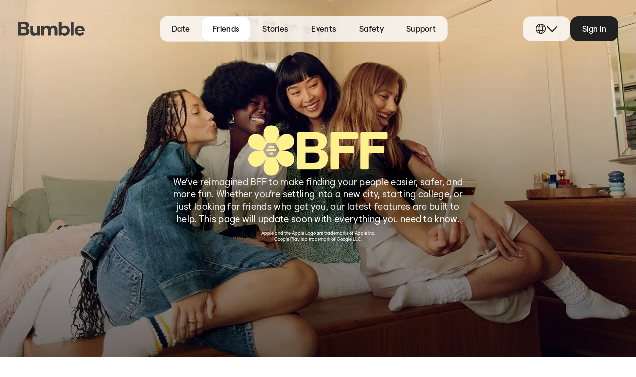

--- FILE ---
content_type: text/html; charset=utf-8
request_url: https://bumble.com/bff-us/
body_size: 34430
content:
<!DOCTYPE html><html lang="en"><head><meta charSet="utf-8"/><meta name="viewport" content="width=device-width, initial-scale=1.0, maximum-scale=5.0, user-scalable=yes"/><script nonce="c40DMr5V2jfQJ/oMOfQBxg==" src="https://consent.bumble.com/unified/wrapperMessagingWithoutDetection.js" async=""></script><meta http-equiv="X-UA-Compatible" content="IE=edge"/><meta name="referrer" content="origin-when-cross-origin"/><link rel="preload" as="font" href="/bumble-brand-assets/fonts/BumbleSans/BumbleSans-BoldCondensed.woff2"/><link rel="preload" as="font" href="/bumble-brand-assets/fonts/BumbleSans/BumbleSans-Medium.woff2"/><title>BFF - Find New Friends With Bumble For Friends App</title><meta name="robots" content="index,follow"/><meta name="description" content="Whether you’re settling into a new city, starting college, or just looking for friends who get you, our latest features are built to help."/><link rel="alternate" hrefLang="ru" href="https://bumble.com/ru/bff-us/"/><link rel="alternate" hrefLang="en-gb" href="https://bumble.com/en/bff-us/"/><link rel="alternate" hrefLang="de" href="https://bumble.com/de/bff-us/"/><link rel="alternate" hrefLang="fr" href="https://bumble.com/fr/bff-us/"/><link rel="alternate" hrefLang="es" href="https://bumble.com/es/bff-us/"/><link rel="alternate" hrefLang="it" href="https://bumble.com/it/bff-us/"/><link rel="alternate" hrefLang="da" href="https://bumble.com/da/bff-us/"/><link rel="alternate" hrefLang="fi" href="https://bumble.com/fi/bff-us/"/><link rel="alternate" hrefLang="hi" href="https://bumble.com/hi/bff-us/"/><link rel="alternate" hrefLang="ja" href="https://bumble.com/ja/bff-us/"/><link rel="alternate" hrefLang="ko" href="https://bumble.com/ko/bff-us/"/><link rel="alternate" hrefLang="nb" href="https://bumble.com/nb/bff-us/"/><link rel="alternate" hrefLang="nl" href="https://bumble.com/nl/bff-us/"/><link rel="alternate" hrefLang="pl" href="https://bumble.com/pl/bff-us/"/><link rel="alternate" hrefLang="pt" href="https://bumble.com/pt/bff-us/"/><link rel="alternate" hrefLang="sv" href="https://bumble.com/sv/bff-us/"/><link rel="alternate" hrefLang="zh" href="https://bumble.com/zh/bff-us/"/><link rel="alternate" hrefLang="es-co" href="https://bumble.com/es-co/bff-us/"/><link rel="alternate" hrefLang="es-ar" href="https://bumble.com/es-ar/bff-us/"/><link rel="alternate" hrefLang="en-us" href="https://bumble.com/en-us/bff-us/"/><link rel="alternate" hrefLang="pt-pt" href="https://bumble.com/pt-pt/bff-us/"/><link rel="alternate" hrefLang="zh-Hant" href="https://bumble.com/zh-Hant/bff-us/"/><link rel="alternate" hrefLang="es-mx" href="https://bumble.com/es-mx/bff-us/"/><link rel="alternate" hrefLang="fr-ca" href="https://bumble.com/fr-ca/bff-us/"/><link rel="alternate" hrefLang="en-in" href="https://bumble.com/en-in/bff-us/"/><link rel="alternate" hrefLang="en-au" href="https://bumble.com/en-au/bff-us/"/><link rel="alternate" hrefLang="en-ca" href="https://bumble.com/en-ca/bff-us/"/><link rel="alternate" hrefLang="es-cl" href="https://bumble.com/es-cl/bff-us/"/><meta name="twitter:card" content="summary_large_image"/><meta name="twitter:site" content="@bumble"/><meta name="twitter:creator" content="@bumble"/><meta property="fb:app_id" content="428250913904849"/><meta property="og:title" content="BFF - Find New Friends With Bumble For Friends App"/><meta property="og:description" content="Whether you’re settling into a new city, starting college, or just looking for friends who get you, our latest features are built to help."/><meta property="og:url" content="https://bumble.com/bff-us/"/><meta property="og:type" content="website"/><meta property="og:image" content="https://bumble.com/bumble-brand-assets/project-love/assets/social-share.jpg"/><meta property="og:locale" content="en"/><meta property="og:site_name" content="Bumble"/><link rel="canonical" href="https://bumble.com/bff-us/"/><meta name="apple-itunes-app" content="app-id=930441707"/><meta property="p:domain_verify" content="26cd87d4b7db08a05bdfa2219d3671b6"/><meta property="referrer" content="origin-when-cross-origin"/><meta property="twitter:app:name:iphone" content="BFF - Find New Friends With Bumble For Friends App"/><meta property="twitter:app:id:iphone" content="930441707"/><meta name="next-head-count" content="57"/><link rel="apple-touch-icon" sizes="180x180" href="/bumble-brand-assets/favicon/apple-touch-icon.png"/><link rel="icon" type="image/png" sizes="32x32" href="/bumble-brand-assets/favicon/favicon-32x32.png"/><link rel="icon" type="image/png" sizes="16x16" href="/bumble-brand-assets/favicon/favicon-16x16.png"/><link rel="manifest" href="/bumble-brand-assets/favicon/site.webmanifest"/><link rel="mask-icon" href="/bumble-brand-assets/favicon/safari-pinned-tab.svg" color="#fff500"/><link rel="shortcut icon" type="image/x-icon" href="/bumble-brand-assets/favicon/favicon.ico"/><meta name="msapplication-TileColor" content="#fff500"/><meta name="msapplication-config" content="/bumble-brand-assets/favicon/browserconfig.xml"/><meta name="theme-color" content="#ffffff"/><link rel="manifest" href="/bumble-brand-assets/bumble/manifest.json"/><meta http-equiv="X-UA-Compatible" content="IE=edge"/><link rel="preconnect" href="https://consent.bumble.com"/><link rel="preconnect" href="https://www.googleadservices.com"/><link rel="preconnect" href="https://td.doubleclick.net"/><link rel="preconnect" href="https://googleads.g.doubleclick.net"/><link rel="preconnect" href="https://region1.analytics.google.com"/><link rel="preconnect" href="https://www.google.com"/><link nonce="c40DMr5V2jfQJ/oMOfQBxg==" rel="preload" href="/bumble-brand-assets/_next/static/css/067b45c3885896bf.css" as="style"/><meta itemProp="image" content="https://bumble.com/bumble-brand-assets/project-love/assets/social-share.jpg"/><style>
        @font-face {
            font-family: BumbleSansCondensed;
            font-display: swap;
            font-weight: 700;
        }
        
        @font-face {
            font-family: BumbleSans;
            font-display: swap;
            font-weight: 700;
        }
        
        @font-face {
            font-family: BumbleSans;
            font-display: swap;
            font-weight: 500;
        }
        
        @font-face {
            font-family: BumbleSans;
            font-display: swap;
            font-weight: 400;
        }
    
        @font-face {
            font-family: BumbleSansCondensedFallback;
            font-weight: 700;
            src: local(Impact);
            ascent-override: 272%;
            descent-override: 183.18%;
            line-gap-override: 30.07%;
            size-adjust: 82%;
            font-display: optional;
        }
        
        @font-face {
            font-family: BumbleSansFallback;
            font-weight: 700;
            src: local(Arial Bold);
            ascent-override: 110.50%;
            descent-override: 29.29%;
            line-gap-override: 19.40%;
            size-adjust: 99%;
            font-display: optional;
        }
        
        @font-face {
            font-family: BumbleSansFallback;
            font-weight: 500;
            src: local(Arial Medium);
            ascent-override: 110.50%;
            descent-override: 29.29%;
            line-gap-override: 19.40%;
            size-adjust: 99%;
            font-display: optional;
        }
    
        @font-face {
            font-family: BumbleSansFallback;
            font-weight: 400;
            src: local(Arial);
            ascent-override: 110.50%;
            descent-override: 29.29%;
            line-gap-override: 19.40%;
            size-adjust: 99%;
            font-display: optional;
        }
    </style><link id="deferred-styles" href="/bumble-brand-assets/fonts/BumbleSans/fonts-bumble.css" as="style"/><script id="gtmScript" nonce="c40DMr5V2jfQJ/oMOfQBxg==">
                            (function(w,d,s,l,i){w[l]=w[l]||[];w[l].push({'gtm.start': new Date().getTime(),event:'gtm.js'});var f=d.getElementsByTagName(s)[0], j=d.createElement(s),dl=l!='dataLayer'?'&l='+l:'';j.async=true;j.src= 'https://www.googletagmanager.com/gtm.js?id='+i+dl;var n=d.querySelector('[nonce]'); n&&j.setAttribute('nonce',n.nonce||n.getAttribute('nonce'));f.parentNode.insertBefore(j,f); })(window,document,'script','dataLayer','GTM-PKDNCF9');
                        </script><script nonce="c40DMr5V2jfQJ/oMOfQBxg==">
                                function _typeof(t){return(_typeof="function"==typeof Symbol&&"symbol"==typeof Symbol.iterator?function(t){return typeof t}:function(t){return t&&"function"==typeof Symbol&&t.constructor===Symbol&&t!==Symbol.prototype?"symbol":typeof t})(t)}!function(){var t=function(){var t,e,o=[],n=window,r=n;for(;r;){try{if(r.frames.__tcfapiLocator){t=r;break}}catch(t){}if(r===n.top)break;r=n.parent}t||(!function t(){var e=n.document,o=!!n.frames.__tcfapiLocator;if(!o)if(e.body){var r=e.createElement("iframe");r.style.cssText="display:none",r.name="__tcfapiLocator",e.body.appendChild(r)}else setTimeout(t,5);return!o}(),n.__tcfapi=function(){for(var t=arguments.length,n=new Array(t),r=0;r<t;r++)n[r]=arguments[r];if(!n.length)return o;"setGdprApplies"===n[0]?n.length>3&&2===parseInt(n[1],10)&&"boolean"==typeof n[3]&&(e=n[3],"function"==typeof n[2]&&n[2]("set",!0)):"ping"===n[0]?"function"==typeof n[2]&&n[2]({gdprApplies:e,cmpLoaded:!1,cmpStatus:"stub"}):o.push(n)},n.addEventListener("message",(function(t){var e="string"==typeof t.data,o={};if(e)try{o=JSON.parse(t.data)}catch(t){}else o=t.data;var n="object"===_typeof(o)?o.__tcfapiCall:null;n&&window.__tcfapi(n.command,n.version,(function(o,r){var a={__tcfapiReturn:{returnValue:o,success:r,callId:n.callId}};t&&t.source&&t.source.postMessage&&t.source.postMessage(e?JSON.stringify(a):a,"*")}),n.parameter)}),!1))};"undefined"!=typeof module?module.exports=t:t()}();
                        </script><script nonce="c40DMr5V2jfQJ/oMOfQBxg==">
                                (function () { var e = false; var c = window; var t = document; function r() { if (!c.frames["__uspapiLocator"]) { if (t.body) { var a = t.body; var e = t.createElement("iframe"); e.style.cssText = "display:none"; e.name = "__uspapiLocator"; a.appendChild(e) } else { setTimeout(r, 5) } } } r(); function p() { var a = arguments; __uspapi.a = __uspapi.a || []; if (!a.length) { return __uspapi.a } else if (a[0] === "ping") { a[2]({ gdprAppliesGlobally: e, cmpLoaded: false }, true) } else { __uspapi.a.push([].slice.apply(a)) } } function l(t) { var r = typeof t.data === "string"; try { var a = r ? JSON.parse(t.data) : t.data; if (a.__cmpCall) { var n = a.__cmpCall; c.__uspapi(n.command, n.parameter, function (a, e) { var c = { __cmpReturn: { returnValue: a, success: e, callId: n.callId } }; t.source.postMessage(r ? JSON.stringify(c) : c, "*") }) } } catch (a) { } } if (typeof __uspapi !== "function") { c.__uspapi = p; __uspapi.msgHandler = l; c.addEventListener("message", l, false) } })();
                        </script><script nonce="c40DMr5V2jfQJ/oMOfQBxg==">
                                window._sp_queue = [];
                                window._sp_ = {
                                    config: {
                                        accountId: 1789,
                                        baseEndpoint: 'https://consent.bumble.com',
                                        ccpa: {},
                                        gdpr: {
                                            groupPmId: 589609,
                                        },
                                        events: {
                                            onMessageChoiceSelect: function() {
                                            },
                                            onMessageReady: function() {
                                            },
                                            onMessageChoiceError: function() {
                                            },
                                            onPrivacyManagerAction: function() {
                                            },
                                            onPMCancel: function() {
                                            },
                                            onMessageReceiveData: function() {
                                            },
                                            onSPPMObjectReady: function() {
                                            },
                                            onConsentReady: function (consentUUID, euconsent) {
                                            },
                                            onError: function() {
                                            },
                                        }
                                    }
                                };

                                if(window._sp_ && window._sp_.config) {
                                    try {
                                        const lang = document.documentElement.getAttribute('lang');
                                        if (lang.length === 2) {
                                            window._sp_.config.consentLanguage = lang;
                                        } else if (lang.includes('-')) {
                                            window._sp_.config.consentLanguage = lang.split('-')[0];
                                        }
                                    } catch (error) {
                                        console.error(error);
                                    }
                                    const urlParams = new URLSearchParams(window.location.search);
                                    const cookieLanguage = urlParams.get('_sp_language');
                                    const cookieProperty= urlParams.get('_sp_property');
                                    const cookieEnv= urlParams.get('_sp_env');
                                    if(cookieLanguage) {
                                        window._sp_.config.consentLanguage = cookieLanguage;
                                    }
                                    if(!window.location.origin.includes('bumble.com')) {
                                        window._sp_.config.propertyHref = 'https://bumble.com';
                                        window._sp_.config.campaignEnv = 'stage';
                                    }
                                    if(cookieProperty) {
                                        window._sp_.config.propertyHref = cookieProperty;
                                    }
                                    if(cookieEnv) {
                                        window._sp_.config.campaignEnv = cookieEnv;
                                    }
                                }
                            </script><link nonce="c40DMr5V2jfQJ/oMOfQBxg==" rel="stylesheet" href="/bumble-brand-assets/_next/static/css/067b45c3885896bf.css" data-n-g=""/><noscript data-n-css="c40DMr5V2jfQJ/oMOfQBxg=="></noscript><script defer="" nonce="c40DMr5V2jfQJ/oMOfQBxg==" noModule="" src="/bumble-brand-assets/_next/static/chunks/polyfills-42372ed130431b0a.js"></script><script src="/bumble-brand-assets/_next/static/chunks/9fab77bf4fc366ef.js" nonce="c40DMr5V2jfQJ/oMOfQBxg==" defer=""></script><script src="/bumble-brand-assets/_next/static/chunks/abcba911ec8021f4.js" nonce="c40DMr5V2jfQJ/oMOfQBxg==" defer=""></script><script src="/bumble-brand-assets/_next/static/chunks/af4e10453a764913.js" nonce="c40DMr5V2jfQJ/oMOfQBxg==" defer=""></script><script src="/bumble-brand-assets/_next/static/chunks/75e8b23c0df059cb.js" nonce="c40DMr5V2jfQJ/oMOfQBxg==" defer=""></script><script src="/bumble-brand-assets/_next/static/chunks/84285cd15339b1a6.js" nonce="c40DMr5V2jfQJ/oMOfQBxg==" defer=""></script><script src="/bumble-brand-assets/_next/static/chunks/fd0b00fe1413a7f6.js" nonce="c40DMr5V2jfQJ/oMOfQBxg==" defer=""></script><script src="/bumble-brand-assets/_next/static/chunks/b43db7d13040e458.js" nonce="c40DMr5V2jfQJ/oMOfQBxg==" defer=""></script><script src="/bumble-brand-assets/_next/static/chunks/8f89a92b55124a85.js" nonce="c40DMr5V2jfQJ/oMOfQBxg==" defer=""></script><script src="/bumble-brand-assets/_next/static/j945eoJgiw2EMo2y7pXdA/_buildManifest.js" nonce="c40DMr5V2jfQJ/oMOfQBxg==" defer=""></script><script src="/bumble-brand-assets/_next/static/j945eoJgiw2EMo2y7pXdA/_ssgManifest.js" nonce="c40DMr5V2jfQJ/oMOfQBxg==" defer=""></script></head><body><script nonce="c40DMr5V2jfQJ/oMOfQBxg==">window.appProps = {"country":-1,"lang":"en","dev":false,"appTag":"v0.0.241"};</script><div id="__next"><div class="skip-link"><a class="button button--color-default button--size-medium button--primary" href="#main"><span class="button__content"><span class="button__text">Skip to main content</span></span></a></div><div class="header-container__6IbiS"><div class="header-container__nav__GSyPJ"><header class="header__mCZx6"><div class="header__inner__Ficum"><div class="header__logo__jQnob"><a class="header__logo-link__Iv7B9" href="/" aria-label="logo link"><div class="root__INDVg color-black__OtUw3" style="width:100%"><span class="image__5GHdQ"><svg viewBox="0 0 1363 287" fill="none" xmlns="http://www.w3.org/2000/svg" aria-label="Bumble"><title>Bumble</title><path d="M0.0265632 10.4295C0.0265632 4.65886 4.73085 0 10.4982 0H139.879C194.284 0 227.347 26.4973 227.347 71.0476C227.347 100.748 208.795 124.439 179.772 130.872C217.247 138.098 235.4 160.969 235.4 198.319C235.4 249.302 199.121 281.014 141.075 281.014H10.4717C4.67771 281.014 0 276.329 0 270.585V10.4295H0.0265632ZM124.969 108.795C150.776 108.795 164.065 98.3655 164.065 79.0948C164.065 59.824 150.776 50.1886 124.969 50.1886H62.0858V108.795H124.969ZM126.989 230.031C156.411 230.031 172.145 217.193 172.145 192.284C172.145 167.375 156.411 154.14 126.989 154.14H62.0858V230.005H126.989V230.031Z" fill="currentColor"></path><path d="M253.894 203.137V95.5601C253.894 89.7895 258.598 85.1306 264.365 85.1306H303.461C309.255 85.1306 313.933 89.8159 313.933 95.5601V182.676C313.933 218.014 326.823 235.67 351.408 235.67C377.215 235.67 390.504 218.014 390.504 182.676V95.5601C390.504 89.7895 395.208 85.1306 400.976 85.1306H439.673C445.467 85.1306 450.145 89.8159 450.145 95.5601V270.585C450.145 276.356 445.44 281.015 439.673 281.015H400.976C395.182 281.015 390.504 276.329 390.504 270.585V259.335C375.594 278.209 353.826 286.626 327.621 286.626C281.668 286.626 253.867 254.914 253.867 203.137H253.894Z" fill="currentColor"></path><path d="M484.287 85.1046H523.383C529.177 85.1046 533.855 89.7899 533.855 95.5341V107.975C548.765 88.3076 568.114 79.4663 595.117 79.4663C622.12 79.4663 644.685 91.1135 657.176 113.19C673.708 90.3193 697.07 79.4663 727.714 79.4663C772.046 79.4663 801.866 111.178 801.866 161.764V270.559C801.866 276.33 797.162 280.989 791.394 280.989H753.096C747.302 280.989 742.624 276.303 742.624 270.559V183.047C742.624 148.529 732.152 130.449 707.142 130.449C682.133 130.449 668.046 150.514 668.046 183.047V270.559C668.046 276.33 663.342 280.989 657.575 280.989H618.877C613.084 280.989 608.406 276.303 608.406 270.559V183.047C608.406 148.529 597.934 130.449 572.924 130.449C547.915 130.449 533.828 150.514 533.828 183.444V270.559C533.828 276.33 529.124 280.989 523.357 280.989H484.261C478.467 280.989 473.789 276.303 473.789 270.559V95.5341C473.789 89.7635 478.493 85.1046 484.261 85.1046H484.287Z" fill="currentColor"></path><path d="M884 257.323V270.585C884 276.355 879.295 281.014 873.528 281.014H835.628C829.834 281.014 825.156 276.329 825.156 270.585V10.4295C825.156 4.65886 829.861 0 835.628 0H874.724C880.518 0 885.196 4.68533 885.196 10.4295V111.204C898.91 92.3302 923.893 79.4919 953.315 79.4919C1008.94 79.4919 1050.06 122.851 1050.06 182.675C1050.06 242.499 1008.94 286.652 948.079 286.652C920.677 286.652 896.491 275.402 884 257.349V257.323ZM991.215 182.649C991.215 149.719 970.67 128.86 937.208 128.86C903.747 128.86 883.202 149.745 883.202 182.649C883.202 215.552 903.747 237.655 937.208 237.655C970.67 237.655 991.215 216.77 991.215 182.649Z" fill="currentColor"></path><path d="M1079.67 0H1118.77C1124.56 0 1129.24 4.68533 1129.24 10.4295V270.558C1129.24 276.329 1124.54 280.988 1118.77 280.988H1079.67C1073.88 280.988 1069.2 276.302 1069.2 270.558V10.4295C1069.2 4.65886 1073.91 0 1079.67 0Z" fill="currentColor"></path><path d="M1148.51 183.047C1148.51 122.826 1193.66 79.467 1257.74 79.467C1321.82 79.467 1362.54 121.609 1362.54 183.841C1362.54 189.612 1357.83 194.271 1352.07 194.271H1206.16C1207.38 201.895 1209.37 208.327 1212.61 213.542C1221.89 230.007 1238.82 237.63 1261.78 237.63C1281.34 237.63 1297.56 230.112 1309.94 215.289C1313.32 211.239 1319.22 210.365 1323.63 213.224L1346.96 228.259C1351.83 231.383 1353.29 237.895 1350.1 242.713C1332.32 269.342 1297.26 286.628 1260.59 286.628C1194.09 286.628 1148.53 246.895 1148.53 183.047H1148.51ZM1303.7 164.597C1303.7 142.918 1284.75 126.056 1258.14 126.056C1235.98 126.056 1219.84 134.076 1211.79 151.335C1209.77 155.359 1208.57 159.753 1207.35 164.571H1303.7V164.597Z" fill="currentColor"></path></svg></span></div></a></div><nav class="header__menu__RaRaE desktop-only__1ZF5f" aria-label="header navigation"><ul class="header-menu__CKg-f"><li class="header-menu__item__sEynU"><button class="header-menu__link__2GNaH" type="button">Date</button></li><li class="header-menu__item__sEynU"><button class="header-menu__link__2GNaH is-active__bNEU1" type="button">Friends</button></li><li class="header-menu__item__sEynU"><button class="header-menu__link__2GNaH" type="button">Stories</button></li><li class="header-menu__item__sEynU"><a class="header-menu__link__2GNaH" href="https://bumble.events/" title="Events">Events</a></li><li class="header-menu__item__sEynU"><a class="header-menu__link__2GNaH" href="https://safety.bumble.com" title="Safety">Safety</a></li><li class="header-menu__item__sEynU"><a class="header-menu__link__2GNaH" href="https://support.bumble.com/hc" title="Support">Support</a></li></ul></nav><div class="header__actions__SlhVF"><div class="not-mobile__Zl8Mg"><div class="dropdown__G8lk1 dropdown--header-style__Zzkao"><button class="dropdown-label__x3Gql" aria-expanded="false" type="button" data-testid="dropdown-button" aria-label="Choose your language"><span class="dropdown-label__icon-start__Yjqw8"><div class="icon__2vrJz icon--stretch__10qTq color-default__Gkqid" aria-label="generic-ethnicity Icon" role="img"><svg width="48" height="48" viewBox="0 0 48 48" fill="none" xmlns="http://www.w3.org/2000/svg"><path d="M24 2C11.8686 2 2 11.8686 2 24C2 36.1314 11.8686 46 24 46C36.1314 46 46 36.1314 46 24C46 11.8686 36.1314 2 24 2ZM40.6744 31.6733C38.6709 31.2411 36.1597 30.897 33.3421 30.6597C33.1646 30.644 33.0341 30.4869 33.0561 30.3093C33.2997 28.29 33.427 26.1701 33.427 24.0016C33.427 21.833 33.2981 19.7131 33.0561 17.6939C33.0341 17.5163 33.1646 17.3576 33.3421 17.3434C36.1597 17.1061 38.6709 16.762 40.6744 16.3299C40.9714 16.2654 41.2684 16.4241 41.3863 16.7039C42.3323 18.9494 42.8571 21.4166 42.8571 24.0031C42.8571 26.5897 42.3339 29.0553 41.3863 31.3024C41.2684 31.5821 40.9714 31.7409 40.6744 31.6764V31.6733ZM24 42.8571C22.2321 42.8571 19.996 39.6059 18.7231 33.9157C18.6807 33.7256 18.8206 33.5417 19.0154 33.5339C20.6246 33.4663 22.295 33.4301 24 33.4301C25.705 33.4301 27.3754 33.4663 28.9846 33.5339C29.1794 33.5417 29.3193 33.7256 29.2769 33.9157C28.004 39.6059 25.7663 42.8571 24 42.8571ZM24 30.2857C22.086 30.2857 20.2066 30.3297 18.4026 30.4146C18.2391 30.4224 18.0977 30.3046 18.0773 30.1411C17.8463 28.268 17.7143 26.2157 17.7143 24C17.7143 21.7843 17.8463 19.732 18.0773 17.8589C18.0977 17.6954 18.2391 17.5776 18.4026 17.5854C20.205 17.6703 22.086 17.7143 24 17.7143C25.914 17.7143 27.7934 17.6703 29.5959 17.5854C29.7593 17.5776 29.9007 17.6954 29.9211 17.8589C30.1521 19.732 30.2841 21.7843 30.2841 24C30.2841 26.2157 30.1521 28.268 29.9211 30.1411C29.9007 30.3046 29.7593 30.4224 29.5959 30.4146C27.7934 30.3297 25.9156 30.2857 24 30.2857ZM24 5.14286C25.7679 5.14286 28.004 8.39414 29.2769 14.0843C29.3193 14.2744 29.1794 14.4583 28.9846 14.4661C27.3754 14.5337 25.705 14.5699 24 14.5699C22.295 14.5699 20.6246 14.5337 19.0154 14.4661C18.8206 14.4583 18.6807 14.2744 18.7231 14.0843C19.996 8.39414 22.2337 5.14286 24 5.14286ZM39.0747 13.4447C37.2959 13.7779 35.1571 14.0466 32.789 14.2367C32.6303 14.2493 32.4873 14.1409 32.4559 13.9853C32.0803 12.175 31.601 10.492 31.0227 8.98971C30.7006 8.15214 30.3517 7.38371 29.9809 6.68914C29.8457 6.43771 30.094 6.14857 30.3627 6.246C33.9644 7.54086 37.0601 9.90271 39.2711 12.9466C39.4079 13.1351 39.3041 13.4007 39.0763 13.4431L39.0747 13.4447ZM17.6373 6.24757C17.906 6.15014 18.1543 6.43929 18.0191 6.69071C17.6483 7.38529 17.2994 8.15214 16.9773 8.98971C16.4006 10.4904 15.9213 12.1734 15.5441 13.9837C15.5111 14.1409 15.3681 14.2493 15.2079 14.2367C12.8397 14.0466 10.7026 13.7779 8.92371 13.4447C8.69586 13.4023 8.59371 13.1367 8.72886 12.9497C10.9383 9.90429 14.0356 7.54243 17.6373 6.24757ZM7.32557 16.3267C9.32914 16.7589 11.8403 17.103 14.6579 17.3403C14.8354 17.356 14.9643 17.5131 14.9439 17.6907C14.7003 19.71 14.5714 21.8314 14.5714 24C14.5714 26.1686 14.7003 28.2884 14.9439 30.3093C14.9659 30.4869 14.8354 30.644 14.6579 30.6597C11.8403 30.897 9.32914 31.2411 7.32557 31.6733C7.02857 31.7377 6.73157 31.579 6.61371 31.2993C5.66771 29.0537 5.14286 26.5866 5.14286 24C5.14286 21.4134 5.66614 18.9479 6.61371 16.7007C6.73157 16.421 7.02857 16.2623 7.32557 16.3267ZM8.92371 34.5553C10.7026 34.2221 12.8413 33.9534 15.2079 33.7633C15.3666 33.7507 15.5111 33.8591 15.5441 34.0163C15.9197 35.8266 16.399 37.508 16.9773 39.0103C17.2994 39.8479 17.6483 40.6147 18.0191 41.3093C18.1543 41.5623 17.906 41.8499 17.6373 41.7524C14.0356 40.4576 10.9399 38.0957 8.72886 35.0519C8.59214 34.8649 8.69586 34.5977 8.92371 34.5553ZM30.3611 41.7524C30.0924 41.8499 29.8441 41.5607 29.9793 41.3093C30.3517 40.6147 30.699 39.8463 31.0211 39.0087C31.5994 37.5064 32.0787 35.8234 32.4543 34.0131C32.4873 33.8576 32.6303 33.7491 32.7874 33.7617C35.1556 33.9519 37.2927 34.2206 39.0731 34.5537C39.301 34.5961 39.4047 34.8617 39.268 35.0503C37.0586 38.0957 33.9613 40.456 30.3596 41.7509L30.3611 41.7524Z" fill="currentColor"></path></svg></div></span><span class="dropdown-label__icon-flip__9tE96"><div class="icon__2vrJz icon--stretch__10qTq color-default__Gkqid" aria-label="generic-chevron-down Icon" role="img"><svg width="24" height="24" viewBox="0 0 24 24" fill="none" xmlns="http://www.w3.org/2000/svg"><path d="M1 7.67896C1 7.37725 1.11471 7.07554 1.34493 6.84532C1.80536 6.38489 2.55179 6.38489 3.01143 6.84532L11.8884 15.7223C11.9497 15.7836 12.0495 15.7836 12.1108 15.7223L20.9878 6.84532C21.4482 6.38489 22.1946 6.38489 22.6543 6.84532C23.1147 7.30575 23.1147 8.05218 22.6543 8.51182L12.8329 18.3333C12.3724 18.7937 11.626 18.7937 11.1664 18.3333L1.34493 8.51261C1.11471 8.28239 1 7.98068 1 7.67896Z" fill="currentColor"></path></svg></div></span></button><div class="dropdown-dropdown__Zs-kr dropdown-dropdown--has-max-height__ef8Oe" style="display:none"><ul class="dropdown-dropdown__list__zh50b" role="list"><li class="dropdown-dropdown__item__JyA-R"><a data-value="en-us" href="/en-us" class="dropdown-dropdown__link__9kkzr"><p class="p-3__H3ha8 text color-default__B1Gjc is-subdued__VoQp- default">English (United States)</p></a></li><li class="dropdown-dropdown__item__JyA-R"><a data-value="en" href="/en" class="dropdown-dropdown__link__9kkzr"><p class="p-3__H3ha8 text color-default__B1Gjc default">English (United Kingdom)</p></a></li><li class="dropdown-dropdown__item__JyA-R"><a data-value="en-ca" href="/en-ca" class="dropdown-dropdown__link__9kkzr"><p class="p-3__H3ha8 text color-default__B1Gjc is-subdued__VoQp- default">English (Canada)</p></a></li><li class="dropdown-dropdown__item__JyA-R"><a data-value="en-au" href="/en-au" class="dropdown-dropdown__link__9kkzr"><p class="p-3__H3ha8 text color-default__B1Gjc is-subdued__VoQp- default">English (Australia)</p></a></li><li class="dropdown-dropdown__item__JyA-R"><a data-value="en-in" href="/en-in" class="dropdown-dropdown__link__9kkzr"><p class="p-3__H3ha8 text color-default__B1Gjc is-subdued__VoQp- default">English (India)</p></a></li><li class="dropdown-dropdown__item__JyA-R"><a data-value="de" href="/de" class="dropdown-dropdown__link__9kkzr"><p class="p-3__H3ha8 text color-default__B1Gjc is-subdued__VoQp- default">Deutsch</p></a></li><li class="dropdown-dropdown__item__JyA-R"><a data-value="fr" href="/fr" class="dropdown-dropdown__link__9kkzr"><p class="p-3__H3ha8 text color-default__B1Gjc is-subdued__VoQp- default">Français</p></a></li><li class="dropdown-dropdown__item__JyA-R"><a data-value="fr-ca" href="/fr-ca" class="dropdown-dropdown__link__9kkzr"><p class="p-3__H3ha8 text color-default__B1Gjc is-subdued__VoQp- default">Français (Canada)</p></a></li><li class="dropdown-dropdown__item__JyA-R"><a data-value="es" href="/es" class="dropdown-dropdown__link__9kkzr"><p class="p-3__H3ha8 text color-default__B1Gjc is-subdued__VoQp- default">Español (España)</p></a></li><li class="dropdown-dropdown__item__JyA-R"><a data-value="it" href="/it" class="dropdown-dropdown__link__9kkzr"><p class="p-3__H3ha8 text color-default__B1Gjc is-subdued__VoQp- default">Italiano</p></a></li><li class="dropdown-dropdown__item__JyA-R"><a data-value="pt" href="/pt" class="dropdown-dropdown__link__9kkzr"><p class="p-3__H3ha8 text color-default__B1Gjc is-subdued__VoQp- default">Português (Brasil)</p></a></li><li class="dropdown-dropdown__item__JyA-R"><a data-value="ru" href="/ru" class="dropdown-dropdown__link__9kkzr"><p class="p-3__H3ha8 text color-default__B1Gjc is-subdued__VoQp- default">Русский</p></a></li><li class="dropdown-dropdown__item__JyA-R"><a data-value="zh" href="/zh" class="dropdown-dropdown__link__9kkzr"><p class="p-3__H3ha8 text color-default__B1Gjc is-subdued__VoQp- default">中文 (简体)</p></a></li><li class="dropdown-dropdown__item__JyA-R"><a data-value="id" href="/id" class="dropdown-dropdown__link__9kkzr"><p class="p-3__H3ha8 text color-default__B1Gjc is-subdued__VoQp- default">Bahasa Indonesia</p></a></li><li class="dropdown-dropdown__item__JyA-R"><a data-value="da" href="/da" class="dropdown-dropdown__link__9kkzr"><p class="p-3__H3ha8 text color-default__B1Gjc is-subdued__VoQp- default">Dansk</p></a></li><li class="dropdown-dropdown__item__JyA-R"><a data-value="es-mx" href="/es-mx" class="dropdown-dropdown__link__9kkzr"><p class="p-3__H3ha8 text color-default__B1Gjc is-subdued__VoQp- default">Español (México)</p></a></li><li class="dropdown-dropdown__item__JyA-R"><a data-value="es-co" href="/es-co" class="dropdown-dropdown__link__9kkzr"><p class="p-3__H3ha8 text color-default__B1Gjc is-subdued__VoQp- default">Español (Colombia)</p></a></li><li class="dropdown-dropdown__item__JyA-R"><a data-value="es-ar" href="/es-ar" class="dropdown-dropdown__link__9kkzr"><p class="p-3__H3ha8 text color-default__B1Gjc is-subdued__VoQp- default">Español (Argentina)</p></a></li><li class="dropdown-dropdown__item__JyA-R"><a data-value="nl" href="/nl" class="dropdown-dropdown__link__9kkzr"><p class="p-3__H3ha8 text color-default__B1Gjc is-subdued__VoQp- default">Nederlands</p></a></li><li class="dropdown-dropdown__item__JyA-R"><a data-value="nb" href="/nb" class="dropdown-dropdown__link__9kkzr"><p class="p-3__H3ha8 text color-default__B1Gjc is-subdued__VoQp- default">Norsk bokmål</p></a></li><li class="dropdown-dropdown__item__JyA-R"><a data-value="pl" href="/pl" class="dropdown-dropdown__link__9kkzr"><p class="p-3__H3ha8 text color-default__B1Gjc is-subdued__VoQp- default">Polski</p></a></li><li class="dropdown-dropdown__item__JyA-R"><a data-value="pt-pt" href="/pt-pt" class="dropdown-dropdown__link__9kkzr"><p class="p-3__H3ha8 text color-default__B1Gjc is-subdued__VoQp- default">Português (Portugal)</p></a></li><li class="dropdown-dropdown__item__JyA-R"><a data-value="fi" href="/fi" class="dropdown-dropdown__link__9kkzr"><p class="p-3__H3ha8 text color-default__B1Gjc is-subdued__VoQp- default">Suomi</p></a></li><li class="dropdown-dropdown__item__JyA-R"><a data-value="sv" href="/sv" class="dropdown-dropdown__link__9kkzr"><p class="p-3__H3ha8 text color-default__B1Gjc is-subdued__VoQp- default">Svenska</p></a></li><li class="dropdown-dropdown__item__JyA-R"><a data-value="hi" href="/hi" class="dropdown-dropdown__link__9kkzr"><p class="p-3__H3ha8 text color-default__B1Gjc is-subdued__VoQp- default">हिंदी</p></a></li><li class="dropdown-dropdown__item__JyA-R"><a data-value="zh-Hant" href="/zh-Hant" class="dropdown-dropdown__link__9kkzr"><p class="p-3__H3ha8 text color-default__B1Gjc is-subdued__VoQp- default">中文 (繁體)</p></a></li><li class="dropdown-dropdown__item__JyA-R"><a data-value="ja" href="/ja" class="dropdown-dropdown__link__9kkzr"><p class="p-3__H3ha8 text color-default__B1Gjc is-subdued__VoQp- default">日本語</p></a></li><li class="dropdown-dropdown__item__JyA-R"><a data-value="ko" href="/ko" class="dropdown-dropdown__link__9kkzr"><p class="p-3__H3ha8 text color-default__B1Gjc is-subdued__VoQp- default">한국어</p></a></li></ul></div></div></div><a class="button__Z331g button--inline__xrEf2 button--color-default__QNhY6 button--size-medium__PNgpr button--primary__Zx6YF desktop-only__1ZF5f" type="button" href="/get-started"><span class="button__content__9h4R4"><span class="button__text__MRvbu">Sign in</span></span></a><a class="button__Z331g button--inline__xrEf2 button--header__YUR9S button--color-inverse__gW36X button--size-medium__PNgpr button--primary__Zx6YF mobile-only__-Wi-w" type="button" href="https://bumble.onelink.me/3396940749/yuhjm82c" aria-label="Download the app"><span class="button__content__9h4R4"><span class="button__icon__nEr-x"><div class="icon__2vrJz icon--stretch__10qTq color-default__Gkqid"><svg width="20" height="21" viewBox="0 0 20 21" fill="none" xmlns="http://www.w3.org/2000/svg"><path d="M14.497 10.9223L10.9606 14.4587C10.8706 14.5487 10.717 14.4852 10.717 14.358L10.717 2.30873C10.717 1.92801 10.4299 1.59587 10.0506 1.57158C9.63486 1.54444 9.28843 1.87444 9.28843 2.28444L9.28843 14.358C9.28843 14.4852 9.13486 14.5487 9.04486 14.4587L5.50843 10.9223C5.36914 10.783 5.18629 10.713 5.00343 10.713C4.80486 10.713 4.60629 10.7952 4.46343 10.9594C4.21486 11.2452 4.24557 11.6802 4.51343 11.9473L9.497 16.9323C9.497 16.9323 9.50343 16.938 9.50629 16.9409C9.51986 16.9544 9.53414 16.9673 9.54914 16.9794C9.55771 16.9866 9.567 16.993 9.57628 16.9994C9.58629 17.0066 9.59557 17.0144 9.60557 17.0209C9.61557 17.028 9.62629 17.0337 9.637 17.0402C9.64629 17.0459 9.65628 17.0516 9.66557 17.0573C9.67628 17.063 9.68629 17.0673 9.697 17.0723C9.70771 17.0773 9.71771 17.0823 9.72914 17.0873C9.73914 17.0916 9.74914 17.0944 9.75986 17.0987C9.772 17.103 9.78343 17.1073 9.79557 17.1109C9.80557 17.1137 9.81557 17.1159 9.82557 17.1187C9.83843 17.1216 9.85057 17.1252 9.86343 17.128C9.87486 17.1302 9.88557 17.1316 9.897 17.133C9.90914 17.1344 9.92057 17.1373 9.93271 17.138C9.952 17.1402 9.97129 17.1409 9.98986 17.1409C9.99414 17.1409 9.99843 17.1409 10.0027 17.1409C10.007 17.1409 10.0113 17.1409 10.0156 17.1409C10.0349 17.1409 10.0541 17.1402 10.0727 17.138C10.0849 17.1366 10.0963 17.1344 10.1084 17.133C10.1199 17.1316 10.1306 17.1302 10.142 17.128C10.1549 17.1252 10.167 17.1223 10.1799 17.1187C10.1899 17.1159 10.1999 17.1137 10.2099 17.1109C10.222 17.1073 10.2334 17.103 10.2456 17.0987C10.2556 17.0952 10.2663 17.0916 10.2763 17.0873C10.287 17.083 10.2977 17.0773 10.3084 17.0723C10.3191 17.0673 10.3299 17.0623 10.3399 17.0573C10.3499 17.0523 10.3591 17.0459 10.3684 17.0402C10.3791 17.0337 10.3899 17.028 10.3999 17.0209C10.4099 17.0144 10.4191 17.0066 10.4291 16.9994C10.4384 16.993 10.447 16.9866 10.4563 16.9794C10.4713 16.9673 10.4856 16.9537 10.4991 16.9409C10.502 16.938 10.5056 16.9359 10.5084 16.9323L15.4899 11.9494C15.7591 11.6802 15.7906 11.2423 15.5391 10.9566C15.2641 10.6437 14.7863 10.6316 14.4963 10.9216L14.497 10.9223Z" fill="currentColor"></path><path d="M2.31882 19.5462H16.8426C17.2041 19.5462 17.4974 19.2529 17.4974 18.8915C17.4974 18.53 17.2041 18.2367 16.8426 18.2367H2.31882C1.9574 18.2367 1.66406 18.53 1.66406 18.8915C1.66406 19.2529 1.9574 19.5462 2.31882 19.5462Z" fill="currentColor"></path></svg></div></span></span></a><button class="button__Z331g button--inline__xrEf2 button--header__YUR9S button--color-inverse__gW36X button--size-medium__PNgpr button--primary__Zx6YF not-desktop__vo4gH" type="button" aria-label="Open navigation menu" aria-expanded="false" aria-controls="modal-navigation" aria-haspopup="true"><span class="button__content__9h4R4"><span class="button__icon__nEr-x"><div class="icon__2vrJz icon--stretch__10qTq color-default__Gkqid"><svg width="24" height="24" viewBox="0 0 24 24" fill="none" xmlns="http://www.w3.org/2000/svg"><path d="M22.2143 11.2148H1.78571C1.352 11.2148 1 11.5668 1 12.0006C1 12.4343 1.352 12.7863 1.78571 12.7863H22.2143C22.648 12.7863 23 12.4343 23 12.0006C23 11.5668 22.648 11.2148 22.2143 11.2148Z" fill="currentColor"></path><path d="M22.2143 18.2852H1.78571C1.352 18.2852 1 18.6372 1 19.0709C1 19.5046 1.352 19.8566 1.78571 19.8566H22.2143C22.648 19.8566 23 19.5046 23 19.0709C23 18.6372 22.648 18.2852 22.2143 18.2852Z" fill="currentColor"></path><path d="M1.78571 5.71401H22.2143C22.648 5.71401 23 5.36201 23 4.92829C23 4.49458 22.648 4.14258 22.2143 4.14258H1.78571C1.352 4.14258 1 4.49458 1 4.92829C1 5.36201 1.352 5.71401 1.78571 5.71401Z" fill="currentColor"></path></svg></div></span></span></button></div></div></header></div><div class="header-container__modal__URf0k"></div><div class="header-container__app-download-widget__S3Esw" aria-hidden="true"><div class="app-download-widget__vtyXG app-download-widget--floating__fNmDG"><div class="qr-code__TyNAI qr-code--small__JFtXl"><svg width="136" height="136" viewBox="0 0 136 136" fill="none" xmlns="http://www.w3.org/2000/svg"><g clip-path="url(#clip0_14857_64453)"><path d="M0.84375 0.943359V33.4487H33.349V0.943359H0.84375ZM5.49891 5.59852H28.7262V28.8258H5.49891V5.59852Z" fill="#202020"></path><path d="M24.0816 10.2363H10.1484V24.1695H24.0816V10.2363Z" fill="#202020"></path><path d="M135.568 0.944336H103.047V33.4496H135.552V0.944336H135.568ZM130.913 5.59949V28.8268H107.702V5.59949H130.913Z" fill="#202020"></path><path d="M126.265 10.2363H112.332V24.1695H126.265V10.2363Z" fill="#202020"></path><path d="M0.84375 135.656H33.349V103.134H0.84375V135.656ZM5.49891 131.001V107.789H28.7262V131.017H5.49891V131.001Z" fill="#202020"></path><path d="M24.0816 112.426H10.1484V126.359H24.0816V112.426Z" fill="#202020"></path><path d="M5.48274 47.4009H0.84375V52.0399H5.48274V47.4009Z" fill="#202020"></path><path d="M5.48274 56.6992H0.84375V61.3382H5.48274V56.6992Z" fill="#202020"></path><path d="M5.48274 65.9741H0.84375V70.6131H5.48274V65.9741Z" fill="#202020"></path><path d="M5.48274 70.6333H0.84375V75.2723H5.48274V70.6333Z" fill="#202020"></path><path d="M5.48274 75.2686H0.84375V79.9076H5.48274V75.2686Z" fill="#202020"></path><path d="M5.48274 79.9092H0.84375V84.5482H5.48274V79.9092Z" fill="#202020"></path><path d="M5.48274 84.5625H0.84375V89.2015H5.48274V84.5625Z" fill="#202020"></path><path d="M5.48274 89.2051H0.84375V93.8441H5.48274V89.2051Z" fill="#202020"></path><path d="M5.48274 93.8428H0.84375V98.4818H5.48274V93.8428Z" fill="#202020"></path><path d="M10.1468 79.9092H5.50781V84.5482H10.1468V79.9092Z" fill="#202020"></path><path d="M10.1468 89.2051H5.50781V93.8441H10.1468V89.2051Z" fill="#202020"></path><path d="M14.7796 38.1108H10.1406V42.7498H14.7796V38.1108Z" fill="#202020"></path><path d="M14.7796 42.7642H10.1406V47.4032H14.7796V42.7642Z" fill="#202020"></path><path d="M14.7796 47.4009H10.1406V52.0399H14.7796V47.4009Z" fill="#202020"></path><path d="M14.7796 52.043H10.1406V56.682H14.7796V52.043Z" fill="#202020"></path><path d="M14.7796 56.6992H10.1406V61.3382H14.7796V56.6992Z" fill="#202020"></path><path d="M14.7796 70.6333H10.1406V75.2723H14.7796V70.6333Z" fill="#202020"></path><path d="M14.7796 75.2686H10.1406V79.9076H14.7796V75.2686Z" fill="#202020"></path><path d="M14.7796 79.9092H10.1406V84.5482H14.7796V79.9092Z" fill="#202020"></path><path d="M19.4046 42.7642H14.7656V47.4032H19.4046V42.7642Z" fill="#202020"></path><path d="M19.4046 47.4009H14.7656V52.0399H19.4046V47.4009Z" fill="#202020"></path><path d="M19.4046 52.043H14.7656V56.682H19.4046V52.043Z" fill="#202020"></path><path d="M19.4046 61.3354H14.7656V65.9744H19.4046V61.3354Z" fill="#202020"></path><path d="M19.4046 65.9741H14.7656V70.6131H19.4046V65.9741Z" fill="#202020"></path><path d="M19.4046 70.6333H14.7656V75.2723H19.4046V70.6333Z" fill="#202020"></path><path d="M19.4046 75.2686H14.7656V79.9076H19.4046V75.2686Z" fill="#202020"></path><path d="M19.4046 84.5625H14.7656V89.2015H19.4046V84.5625Z" fill="#202020"></path><path d="M19.4046 89.2051H14.7656V93.8441H19.4046V89.2051Z" fill="#202020"></path><path d="M24.0687 38.1108H19.4297V42.7498H24.0687V38.1108Z" fill="#202020"></path><path d="M24.0687 70.6333H19.4297V75.2723H24.0687V70.6333Z" fill="#202020"></path><path d="M24.0687 79.9092H19.4297V84.5482H24.0687V79.9092Z" fill="#202020"></path><path d="M24.0687 84.5625H19.4297V89.2015H24.0687V84.5625Z" fill="#202020"></path><path d="M24.0687 93.8428H19.4297V98.4818H24.0687V93.8428Z" fill="#202020"></path><path d="M28.7093 38.1108H24.0703V42.7498H28.7093V38.1108Z" fill="#202020"></path><path d="M28.7093 42.7642H24.0703V47.4032H28.7093V42.7642Z" fill="#202020"></path><path d="M28.7093 47.4009H24.0703V52.0399H28.7093V47.4009Z" fill="#202020"></path><path d="M28.7093 61.3354H24.0703V65.9744H28.7093V61.3354Z" fill="#202020"></path><path d="M28.7093 65.9741H24.0703V70.6131H28.7093V65.9741Z" fill="#202020"></path><path d="M28.7093 70.6333H24.0703V75.2723H28.7093V70.6333Z" fill="#202020"></path><path d="M28.7093 75.2686H24.0703V79.9076H28.7093V75.2686Z" fill="#202020"></path><path d="M28.7093 79.9092H24.0703V84.5482H28.7093V79.9092Z" fill="#202020"></path><path d="M28.7093 89.2051H24.0703V93.8441H28.7093V89.2051Z" fill="#202020"></path><path d="M28.7093 93.8428H24.0703V98.4818H28.7093V93.8428Z" fill="#202020"></path><path d="M33.3499 38.1108H28.7109V42.7498H33.3499V38.1108Z" fill="#202020"></path><path d="M33.3499 47.4009H28.7109V52.0399H33.3499V47.4009Z" fill="#202020"></path><path d="M33.3499 56.6992H28.7109V61.3382H33.3499V56.6992Z" fill="#202020"></path><path d="M33.3499 65.9741H28.7109V70.6131H33.3499V65.9741Z" fill="#202020"></path><path d="M33.3499 75.2686H28.7109V79.9076H33.3499V75.2686Z" fill="#202020"></path><path d="M33.3499 84.5625H28.7109V89.2015H33.3499V84.5625Z" fill="#202020"></path><path d="M33.3499 93.8428H28.7109V98.4818H33.3499V93.8428Z" fill="#202020"></path><path d="M37.9906 47.4009H33.3516V52.0399H37.9906V47.4009Z" fill="#202020"></path><path d="M37.9906 52.043H33.3516V56.682H37.9906V52.043Z" fill="#202020"></path><path d="M37.9906 56.6992H33.3516V61.3382H37.9906V56.6992Z" fill="#202020"></path><path d="M37.9906 61.3354H33.3516V65.9744H37.9906V61.3354Z" fill="#202020"></path><path d="M37.9906 65.9741H33.3516V70.6131H37.9906V65.9741Z" fill="#202020"></path><path d="M37.9906 70.6333H33.3516V75.2723H37.9906V70.6333Z" fill="#202020"></path><path d="M37.9906 75.2686H33.3516V79.9076H37.9906V75.2686Z" fill="#202020"></path><path d="M37.9906 89.2051H33.3516V93.8441H37.9906V89.2051Z" fill="#202020"></path><path d="M42.639 5.60107H38V10.2401H42.639V5.60107Z" fill="#202020"></path><path d="M42.639 19.5352H38V24.1742H42.639V19.5352Z" fill="#202020"></path><path d="M42.639 28.8159H38V33.4549H42.639V28.8159Z" fill="#202020"></path><path d="M42.639 38.1108H38V42.7498H42.639V38.1108Z" fill="#202020"></path><path d="M42.639 42.7642H38V47.4032H42.639V42.7642Z" fill="#202020"></path><path d="M42.639 61.3354H38V65.9744H42.639V61.3354Z" fill="#202020"></path><path d="M42.639 65.9741H38V70.6131H42.639V65.9741Z" fill="#202020"></path><path d="M42.639 75.2686H38V79.9076H42.639V75.2686Z" fill="#202020"></path><path d="M42.639 89.2051H38V93.8441H42.639V89.2051Z" fill="#202020"></path><path d="M42.639 93.8428H38V98.4818H42.639V93.8428Z" fill="#202020"></path><path d="M42.639 98.4961H38V103.135H42.639V98.4961Z" fill="#202020"></path><path d="M42.639 107.791H38V112.43H42.639V107.791Z" fill="#202020"></path><path d="M42.639 112.433H38V117.072H42.639V112.433Z" fill="#202020"></path><path d="M42.639 121.726H38V126.365H42.639V121.726Z" fill="#202020"></path><path d="M47.2874 0.946777H42.6484V5.58577H47.2874V0.946777Z" fill="#202020"></path><path d="M47.2874 19.5352H42.6484V24.1742H47.2874V19.5352Z" fill="#202020"></path><path d="M47.2874 33.4653H42.6484V38.1043H47.2874V33.4653Z" fill="#202020"></path><path d="M47.2874 42.7642H42.6484V47.4032H47.2874V42.7642Z" fill="#202020"></path><path d="M47.2874 56.6992H42.6484V61.3382H47.2874V56.6992Z" fill="#202020"></path><path d="M47.2874 61.3354H42.6484V65.9744H47.2874V61.3354Z" fill="#202020"></path><path d="M47.2874 70.6333H42.6484V75.2723H47.2874V70.6333Z" fill="#202020"></path><path d="M47.2874 75.2686H42.6484V79.9076H47.2874V75.2686Z" fill="#202020"></path><path d="M47.2874 84.5625H42.6484V89.2015H47.2874V84.5625Z" fill="#202020"></path><path d="M47.2874 98.4961H42.6484V103.135H47.2874V98.4961Z" fill="#202020"></path><path d="M47.2874 103.14H42.6484V107.779H47.2874V103.14Z" fill="#202020"></path><path d="M47.2874 107.791H42.6484V112.43H47.2874V107.791Z" fill="#202020"></path><path d="M47.2874 112.433H42.6484V117.072H47.2874V112.433Z" fill="#202020"></path><path d="M47.2874 117.067H42.6484V121.706H47.2874V117.067Z" fill="#202020"></path><path d="M47.2874 126.366H42.6484V131.005H47.2874V126.366Z" fill="#202020"></path><path d="M47.2874 131.002H42.6484V135.641H47.2874V131.002Z" fill="#202020"></path><path d="M51.9359 5.60107H47.2969V10.2401H51.9359V5.60107Z" fill="#202020"></path><path d="M51.9359 14.8813H47.2969V19.5203H51.9359V14.8813Z" fill="#202020"></path><path d="M51.9359 24.1763H47.2969V28.8153H51.9359V24.1763Z" fill="#202020"></path><path d="M51.9359 28.8164H47.2969V33.4554H51.9359V28.8164Z" fill="#202020"></path><path d="M51.9359 38.1108H47.2969V42.7498H51.9359V38.1108Z" fill="#202020"></path><path d="M51.9359 42.7642H47.2969V47.4032H51.9359V42.7642Z" fill="#202020"></path><path d="M51.9359 93.8428H47.2969V98.4818H51.9359V93.8428Z" fill="#202020"></path><path d="M51.9359 98.4961H47.2969V103.135H51.9359V98.4961Z" fill="#202020"></path><path d="M51.9359 112.433H47.2969V117.072H51.9359V112.433Z" fill="#202020"></path><path d="M51.9359 117.067H47.2969V121.706H51.9359V117.067Z" fill="#202020"></path><path d="M51.9359 131.002H47.2969V135.641H51.9359V131.002Z" fill="#202020"></path><path d="M56.5609 5.60107H51.9219V10.2401H56.5609V5.60107Z" fill="#202020"></path><path d="M56.5609 14.8813H51.9219V19.5203H56.5609V14.8813Z" fill="#202020"></path><path d="M56.5609 19.5352H51.9219V24.1742H56.5609V19.5352Z" fill="#202020"></path><path d="M56.5609 24.1763H51.9219V28.8153H56.5609V24.1763Z" fill="#202020"></path><path d="M56.5609 33.4653H51.9219V38.1043H56.5609V33.4653Z" fill="#202020"></path><path d="M56.5609 38.1108H51.9219V42.7498H56.5609V38.1108Z" fill="#202020"></path><path d="M56.5609 89.2051H51.9219V93.8441H56.5609V89.2051Z" fill="#202020"></path><path d="M56.5609 93.8428H51.9219V98.4818H56.5609V93.8428Z" fill="#202020"></path><path d="M56.5609 98.4961H51.9219V103.135H56.5609V98.4961Z" fill="#202020"></path><path d="M56.5609 112.433H51.9219V117.072H56.5609V112.433Z" fill="#202020"></path><path d="M56.5609 126.366H51.9219V131.005H56.5609V126.366Z" fill="#202020"></path><path d="M56.5609 131.002H51.9219V135.641H56.5609V131.002Z" fill="#202020"></path><path d="M61.2327 0.946777H56.5938V5.58577H61.2327V0.946777Z" fill="#202020"></path><path d="M61.2327 10.2393H56.5938V14.8783H61.2327V10.2393Z" fill="#202020"></path><path d="M61.2327 19.5352H56.5938V24.1742H61.2327V19.5352Z" fill="#202020"></path><path d="M61.2327 28.8164H56.5938V33.4554H61.2327V28.8164Z" fill="#202020"></path><path d="M61.2327 107.791H56.5938V112.43H61.2327V107.791Z" fill="#202020"></path><path d="M61.2327 117.067H56.5938V121.706H61.2327V117.067Z" fill="#202020"></path><path d="M61.2327 131.002H56.5938V135.641H61.2327V131.002Z" fill="#202020"></path><path d="M65.8577 5.60107H61.2188V10.2401H65.8577V5.60107Z" fill="#202020"></path><path d="M65.8577 19.5352H61.2188V24.1742H65.8577V19.5352Z" fill="#202020"></path><path d="M65.8577 24.1763H61.2188V28.8153H65.8577V24.1763Z" fill="#202020"></path><path d="M65.8577 103.14H61.2188V107.779H65.8577V103.14Z" fill="#202020"></path><path d="M65.8577 112.433H61.2188V117.072H65.8577V112.433Z" fill="#202020"></path><path d="M65.8577 121.726H61.2188V126.365H65.8577V121.726Z" fill="#202020"></path><path d="M65.8577 126.366H61.2188V131.005H65.8577V126.366Z" fill="#202020"></path><path d="M65.8577 131.002H61.2188V135.641H65.8577V131.002Z" fill="#202020"></path><path d="M70.514 5.60107H65.875V10.2401H70.514V5.60107Z" fill="#202020"></path><path d="M70.514 14.8813H65.875V19.5203H70.514V14.8813Z" fill="#202020"></path><path d="M70.514 28.8164H65.875V33.4554H70.514V28.8164Z" fill="#202020"></path><path d="M70.514 33.4653H65.875V38.1043H70.514V33.4653Z" fill="#202020"></path><path d="M70.514 42.7642H65.875V47.4032H70.514V42.7642Z" fill="#202020"></path><path d="M70.514 93.8428H65.875V98.4818H70.514V93.8428Z" fill="#202020"></path><path d="M70.514 103.14H65.875V107.779H70.514V103.14Z" fill="#202020"></path><path d="M70.514 112.433H65.875V117.072H70.514V112.433Z" fill="#202020"></path><path d="M70.514 131.002H65.875V135.641H70.514V131.002Z" fill="#202020"></path><path d="M75.1624 19.5352H70.5234V24.1742H75.1624V19.5352Z" fill="#202020"></path><path d="M75.1624 33.4653H70.5234V38.1043H75.1624V33.4653Z" fill="#202020"></path><path d="M75.1624 38.1108H70.5234V42.7498H75.1624V38.1108Z" fill="#202020"></path><path d="M75.1624 42.7642H70.5234V47.4032H75.1624V42.7642Z" fill="#202020"></path><path d="M75.1624 107.791H70.5234V112.43H75.1624V107.791Z" fill="#202020"></path><path d="M75.1624 117.067H70.5234V121.706H75.1624V117.067Z" fill="#202020"></path><path d="M75.1624 126.366H70.5234V131.005H75.1624V126.366Z" fill="#202020"></path><path d="M75.1624 131.002H70.5234V135.641H75.1624V131.002Z" fill="#202020"></path><path d="M79.8031 0.946777H75.1641V5.58577H79.8031V0.946777Z" fill="#202020"></path><path d="M79.8031 5.60107H75.1641V10.2401H79.8031V5.60107Z" fill="#202020"></path><path d="M79.8031 10.2393H75.1641V14.8783H79.8031V10.2393Z" fill="#202020"></path><path d="M79.8031 14.8813H75.1641V19.5203H79.8031V14.8813Z" fill="#202020"></path><path d="M79.8031 19.5352H75.1641V24.1742H79.8031V19.5352Z" fill="#202020"></path><path d="M79.8031 24.1763H75.1641V28.8153H79.8031V24.1763Z" fill="#202020"></path><path d="M79.8031 28.8164H75.1641V33.4554H79.8031V28.8164Z" fill="#202020"></path><path d="M79.8031 38.1108H75.1641V42.7498H79.8031V38.1108Z" fill="#202020"></path><path d="M79.8031 42.7642H75.1641V47.4032H79.8031V42.7642Z" fill="#202020"></path><path d="M79.8031 89.2051H75.1641V93.8441H79.8031V89.2051Z" fill="#202020"></path><path d="M79.8031 93.8428H75.1641V98.4818H79.8031V93.8428Z" fill="#202020"></path><path d="M79.8031 98.4961H75.1641V103.135H79.8031V98.4961Z" fill="#202020"></path><path d="M79.8031 131.002H75.1641V135.641H79.8031V131.002Z" fill="#202020"></path><path d="M84.4359 0.946777H79.7969V5.58577H84.4359V0.946777Z" fill="#202020"></path><path d="M84.4359 5.60107H79.7969V10.2401H84.4359V5.60107Z" fill="#202020"></path><path d="M84.4359 14.8813H79.7969V19.5203H84.4359V14.8813Z" fill="#202020"></path><path d="M84.4359 24.1763H79.7969V28.8153H84.4359V24.1763Z" fill="#202020"></path><path d="M84.4359 33.4653H79.7969V38.1043H84.4359V33.4653Z" fill="#202020"></path><path d="M84.4359 38.1108H79.7969V42.7498H84.4359V38.1108Z" fill="#202020"></path><path d="M84.4359 98.4961H79.7969V103.135H84.4359V98.4961Z" fill="#202020"></path><path d="M84.4359 103.14H79.7969V107.779H84.4359V103.14Z" fill="#202020"></path><path d="M84.4359 112.433H79.7969V117.072H84.4359V112.433Z" fill="#202020"></path><path d="M84.4359 131.002H79.7969V135.641H84.4359V131.002Z" fill="#202020"></path><path d="M89.1077 10.2393H84.4688V14.8783H89.1077V10.2393Z" fill="#202020"></path><path d="M89.1077 28.8164H84.4688V33.4554H89.1077V28.8164Z" fill="#202020"></path><path d="M89.1077 33.4653H84.4688V38.1043H89.1077V33.4653Z" fill="#202020"></path><path d="M89.1077 38.1108H84.4688V42.7498H89.1077V38.1108Z" fill="#202020"></path><path d="M89.1077 42.7642H84.4688V47.4032H89.1077V42.7642Z" fill="#202020"></path><path d="M89.1077 93.8428H84.4688V98.4818H89.1077V93.8428Z" fill="#202020"></path><path d="M89.1077 107.791H84.4688V112.43H89.1077V107.791Z" fill="#202020"></path><path d="M89.1077 121.726H84.4688V126.365H89.1077V121.726Z" fill="#202020"></path><path d="M89.1077 131.002H84.4688V135.641H89.1077V131.002Z" fill="#202020"></path><path d="M93.7327 14.8813H89.0938V19.5203H93.7327V14.8813Z" fill="#202020"></path><path d="M93.7327 24.1763H89.0938V28.8153H93.7327V24.1763Z" fill="#202020"></path><path d="M93.7327 38.1108H89.0938V42.7498H93.7327V38.1108Z" fill="#202020"></path><path d="M93.7327 47.4009H89.0938V52.0399H93.7327V47.4009Z" fill="#202020"></path><path d="M93.7327 52.043H89.0938V56.682H93.7327V52.043Z" fill="#202020"></path><path d="M93.7327 61.3354H89.0938V65.9744H93.7327V61.3354Z" fill="#202020"></path><path d="M93.7327 65.9741H89.0938V70.6131H93.7327V65.9741Z" fill="#202020"></path><path d="M93.7327 79.9092H89.0938V84.5482H93.7327V79.9092Z" fill="#202020"></path><path d="M93.7327 84.5625H89.0938V89.2015H93.7327V84.5625Z" fill="#202020"></path><path d="M93.7327 117.067H89.0938V121.706H93.7327V117.067Z" fill="#202020"></path><path d="M98.3812 0.946777H93.7422V5.58577H98.3812V0.946777Z" fill="#202020"></path><path d="M98.3812 5.60107H93.7422V10.2401H98.3812V5.60107Z" fill="#202020"></path><path d="M98.3812 10.2393H93.7422V14.8783H98.3812V10.2393Z" fill="#202020"></path><path d="M98.3812 14.8813H93.7422V19.5203H98.3812V14.8813Z" fill="#202020"></path><path d="M98.3812 28.8164H93.7422V33.4554H98.3812V28.8164Z" fill="#202020"></path><path d="M98.3812 38.1108H93.7422V42.7498H98.3812V38.1108Z" fill="#202020"></path><path d="M98.3812 47.4009H93.7422V52.0399H98.3812V47.4009Z" fill="#202020"></path><path d="M98.3812 52.043H93.7422V56.682H98.3812V52.043Z" fill="#202020"></path><path d="M98.3812 70.6333H93.7422V75.2723H98.3812V70.6333Z" fill="#202020"></path><path d="M98.3812 75.2686H93.7422V79.9076H98.3812V75.2686Z" fill="#202020"></path><path d="M98.3812 79.9092H93.7422V84.5482H98.3812V79.9092Z" fill="#202020"></path><path d="M98.3812 89.2051H93.7422V93.8441H98.3812V89.2051Z" fill="#202020"></path><path d="M98.3812 93.8428H93.7422V98.4818H98.3812V93.8428Z" fill="#202020"></path><path d="M98.3812 98.4961H93.7422V103.135H98.3812V98.4961Z" fill="#202020"></path><path d="M98.3812 103.14H93.7422V107.779H98.3812V103.14Z" fill="#202020"></path><path d="M98.3812 107.791H93.7422V112.43H98.3812V107.791Z" fill="#202020"></path><path d="M98.3812 112.433H93.7422V117.072H98.3812V112.433Z" fill="#202020"></path><path d="M98.3812 117.067H93.7422V121.706H98.3812V117.067Z" fill="#202020"></path><path d="M98.3812 131.002H93.7422V135.641H98.3812V131.002Z" fill="#202020"></path><path d="M103.03 38.1108H98.3906V42.7498H103.03V38.1108Z" fill="#202020"></path><path d="M103.03 47.4009H98.3906V52.0399H103.03V47.4009Z" fill="#202020"></path><path d="M103.03 52.043H98.3906V56.682H103.03V52.043Z" fill="#202020"></path><path d="M103.03 61.3354H98.3906V65.9744H103.03V61.3354Z" fill="#202020"></path><path d="M103.03 65.9741H98.3906V70.6131H103.03V65.9741Z" fill="#202020"></path><path d="M103.03 70.6333H98.3906V75.2723H103.03V70.6333Z" fill="#202020"></path><path d="M103.03 75.2686H98.3906V79.9076H103.03V75.2686Z" fill="#202020"></path><path d="M103.03 79.9092H98.3906V84.5482H103.03V79.9092Z" fill="#202020"></path><path d="M103.03 84.5625H98.3906V89.2015H103.03V84.5625Z" fill="#202020"></path><path d="M103.03 93.8428H98.3906V98.4818H103.03V93.8428Z" fill="#202020"></path><path d="M103.03 112.433H98.3906V117.072H103.03V112.433Z" fill="#202020"></path><path d="M103.03 121.726H98.3906V126.365H103.03V121.726Z" fill="#202020"></path><path d="M103.03 131.002H98.3906V135.641H103.03V131.002Z" fill="#202020"></path><path d="M107.678 47.4009H103.039V52.0399H107.678V47.4009Z" fill="#202020"></path><path d="M107.678 61.3354H103.039V65.9744H107.678V61.3354Z" fill="#202020"></path><path d="M107.678 70.6333H103.039V75.2723H107.678V70.6333Z" fill="#202020"></path><path d="M107.678 84.5625H103.039V89.2015H107.678V84.5625Z" fill="#202020"></path><path d="M107.678 89.2051H103.039V93.8441H107.678V89.2051Z" fill="#202020"></path><path d="M107.678 93.8428H103.039V98.4818H107.678V93.8428Z" fill="#202020"></path><path d="M107.678 103.14H103.039V107.779H107.678V103.14Z" fill="#202020"></path><path d="M107.678 112.433H103.039V117.072H107.678V112.433Z" fill="#202020"></path><path d="M107.678 131.002H103.039V135.641H107.678V131.002Z" fill="#202020"></path><path d="M112.319 47.4009H107.68V52.0399H112.319V47.4009Z" fill="#202020"></path><path d="M112.319 61.3354H107.68V65.9744H112.319V61.3354Z" fill="#202020"></path><path d="M112.319 70.6333H107.68V75.2723H112.319V70.6333Z" fill="#202020"></path><path d="M112.319 75.2686H107.68V79.9076H112.319V75.2686Z" fill="#202020"></path><path d="M112.319 89.2051H107.68V93.8441H112.319V89.2051Z" fill="#202020"></path><path d="M112.319 93.8428H107.68V98.4818H112.319V93.8428Z" fill="#202020"></path><path d="M112.319 112.433H107.68V117.072H112.319V112.433Z" fill="#202020"></path><path d="M112.319 117.067H107.68V121.706H112.319V117.067Z" fill="#202020"></path><path d="M112.319 126.366H107.68V131.005H112.319V126.366Z" fill="#202020"></path><path d="M112.319 131.002H107.68V135.641H112.319V131.002Z" fill="#202020"></path><path d="M116.967 38.1108H112.328V42.7498H116.967V38.1108Z" fill="#202020"></path><path d="M116.967 47.4009H112.328V52.0399H116.967V47.4009Z" fill="#202020"></path><path d="M116.967 52.043H112.328V56.682H116.967V52.043Z" fill="#202020"></path><path d="M116.967 56.6992H112.328V61.3382H116.967V56.6992Z" fill="#202020"></path><path d="M116.967 65.9741H112.328V70.6131H116.967V65.9741Z" fill="#202020"></path><path d="M116.967 70.6333H112.328V75.2723H116.967V70.6333Z" fill="#202020"></path><path d="M116.967 75.2686H112.328V79.9076H116.967V75.2686Z" fill="#202020"></path><path d="M116.967 89.2051H112.328V93.8441H116.967V89.2051Z" fill="#202020"></path><path d="M116.967 93.8428H112.328V98.4818H116.967V93.8428Z" fill="#202020"></path><path d="M116.967 98.4961H112.328V103.135H116.967V98.4961Z" fill="#202020"></path><path d="M116.967 103.14H112.328V107.779H116.967V103.14Z" fill="#202020"></path><path d="M116.967 107.791H112.328V112.43H116.967V107.791Z" fill="#202020"></path><path d="M116.967 112.433H112.328V117.072H116.967V112.433Z" fill="#202020"></path><path d="M121.6 47.4009H116.961V52.0399H121.6V47.4009Z" fill="#202020"></path><path d="M121.6 61.3354H116.961V65.9744H121.6V61.3354Z" fill="#202020"></path><path d="M121.6 65.9741H116.961V70.6131H121.6V65.9741Z" fill="#202020"></path><path d="M121.6 84.5625H116.961V89.2015H121.6V84.5625Z" fill="#202020"></path><path d="M121.6 107.791H116.961V112.43H121.6V107.791Z" fill="#202020"></path><path d="M121.6 117.067H116.961V121.706H121.6V117.067Z" fill="#202020"></path><path d="M121.6 126.366H116.961V131.005H121.6V126.366Z" fill="#202020"></path><path d="M126.272 47.4009H121.633V52.0399H126.272V47.4009Z" fill="#202020"></path><path d="M126.272 52.043H121.633V56.682H126.272V52.043Z" fill="#202020"></path><path d="M126.272 56.6992H121.633V61.3382H126.272V56.6992Z" fill="#202020"></path><path d="M126.272 61.3354H121.633V65.9744H126.272V61.3354Z" fill="#202020"></path><path d="M126.272 70.6333H121.633V75.2723H126.272V70.6333Z" fill="#202020"></path><path d="M126.272 84.5625H121.633V89.2015H126.272V84.5625Z" fill="#202020"></path><path d="M126.272 89.2051H121.633V93.8441H126.272V89.2051Z" fill="#202020"></path><path d="M126.272 93.8428H121.633V98.4818H126.272V93.8428Z" fill="#202020"></path><path d="M126.272 98.4961H121.633V103.135H126.272V98.4961Z" fill="#202020"></path><path d="M126.272 117.067H121.633V121.706H126.272V117.067Z" fill="#202020"></path><path d="M126.272 126.366H121.633V131.005H126.272V126.366Z" fill="#202020"></path><path d="M126.272 131.002H121.633V135.641H126.272V131.002Z" fill="#202020"></path><path d="M130.889 38.1108H126.25V42.7498H130.889V38.1108Z" fill="#202020"></path><path d="M130.889 42.7642H126.25V47.4032H130.889V42.7642Z" fill="#202020"></path><path d="M130.889 52.043H126.25V56.682H130.889V52.043Z" fill="#202020"></path><path d="M130.889 70.6333H126.25V75.2723H130.889V70.6333Z" fill="#202020"></path><path d="M130.889 75.2686H126.25V79.9076H130.889V75.2686Z" fill="#202020"></path><path d="M130.889 79.9092H126.25V84.5482H130.889V79.9092Z" fill="#202020"></path><path d="M130.889 84.5625H126.25V89.2015H130.889V84.5625Z" fill="#202020"></path><path d="M130.889 89.2051H126.25V93.8441H130.889V89.2051Z" fill="#202020"></path><path d="M130.889 93.8428H126.25V98.4818H130.889V93.8428Z" fill="#202020"></path><path d="M130.889 98.4961H126.25V103.135H130.889V98.4961Z" fill="#202020"></path><path d="M130.889 107.791H126.25V112.43H130.889V107.791Z" fill="#202020"></path><path d="M130.889 117.067H126.25V121.706H130.889V117.067Z" fill="#202020"></path><path d="M130.889 126.366H126.25V131.005H130.889V126.366Z" fill="#202020"></path><path d="M130.889 131.002H126.25V135.641H130.889V131.002Z" fill="#202020"></path><path d="M135.53 42.7642H130.891V47.4032H135.53V42.7642Z" fill="#202020"></path><path d="M135.53 52.043H130.891V56.682H135.53V52.043Z" fill="#202020"></path><path d="M135.53 65.9741H130.891V70.6131H135.53V65.9741Z" fill="#202020"></path><path d="M135.53 79.9092H130.891V84.5482H135.53V79.9092Z" fill="#202020"></path><path d="M135.53 93.8428H130.891V98.4818H135.53V93.8428Z" fill="#202020"></path><path d="M135.53 103.14H130.891V107.779H135.53V103.14Z" fill="#202020"></path><path d="M135.53 112.433H130.891V117.072H135.53V112.433Z" fill="#202020"></path><path d="M135.53 126.366H130.891V131.005H135.53V126.366Z" fill="#202020"></path><path d="M72.414 60.3127H64.0735C62.9744 60.3127 62.1016 59.4237 62.1016 58.3246C62.1016 57.2254 62.9906 56.3364 64.0735 56.3364H72.414C73.5132 56.3364 74.386 57.2254 74.386 58.3246C74.4022 59.4237 73.5132 60.3127 72.414 60.3127Z" fill="#202020"></path><path d="M78.4571 66.9211H58.0261C56.9432 66.9211 56.0703 66.0321 56.0703 64.933C56.0703 63.8338 56.9432 62.9448 58.0261 62.9448H78.4571C79.5401 62.9448 80.4129 63.8338 80.4129 64.933C80.4129 66.0321 79.5401 66.9211 78.4571 66.9211Z" fill="#202020"></path><path d="M76.7486 73.5173H59.7605C58.6775 73.5173 57.8047 72.6283 57.8047 71.5292C57.8047 70.43 58.6775 69.541 59.7605 69.541H76.7486C77.8316 69.541 78.7044 70.43 78.7044 71.5292C78.6882 72.6283 77.8154 73.5173 76.7486 73.5173Z" fill="#202020"></path><path d="M71.5083 80.1125H65.0267C63.9275 80.1125 63.0547 79.2235 63.0547 78.1244C63.0547 77.0252 63.9437 76.1362 65.0267 76.1362H71.5083C72.6075 76.1362 73.4803 77.0252 73.4803 78.1244C73.4803 79.2235 72.5913 80.1125 71.5083 80.1125Z" fill="#202020"></path></g><defs><clipPath id="clip0_14857_64453"><rect width="134.709" height="134.712" fill="white" transform="translate(0.84375 0.943359)"></rect></clipPath></defs></svg></div><h3 class="header-3__wWzpi text color-default__B1Gjc default">Get the Bumble app</h3></div></div></div><main id="main" tabindex="-1"><div class="bff-coming-soon-hero-block"><section class="bff-coming-soon-hero"><div class="bff-coming-soon-hero__media"><img alt="" loading="lazy" decoding="async" data-nimg="fill" style="position:absolute;height:100%;width:100%;left:0;top:0;right:0;bottom:0;object-fit:cover;object-position:center;color:transparent" sizes="100vw" srcSet="/_next/image/?url=%2Fproject-love%2Fassets%2Fbff-coming-soon-background.jpg&amp;w=320&amp;q=75 320w, /_next/image/?url=%2Fproject-love%2Fassets%2Fbff-coming-soon-background.jpg&amp;w=640&amp;q=75 640w, /_next/image/?url=%2Fproject-love%2Fassets%2Fbff-coming-soon-background.jpg&amp;w=768&amp;q=75 768w, /_next/image/?url=%2Fproject-love%2Fassets%2Fbff-coming-soon-background.jpg&amp;w=1024&amp;q=75 1024w, /_next/image/?url=%2Fproject-love%2Fassets%2Fbff-coming-soon-background.jpg&amp;w=1366&amp;q=75 1366w, /_next/image/?url=%2Fproject-love%2Fassets%2Fbff-coming-soon-background.jpg&amp;w=1600&amp;q=75 1600w, /_next/image/?url=%2Fproject-love%2Fassets%2Fbff-coming-soon-background.jpg&amp;w=1920&amp;q=75 1920w, /_next/image/?url=%2Fproject-love%2Fassets%2Fbff-coming-soon-background.jpg&amp;w=2048&amp;q=75 2048w, /_next/image/?url=%2Fproject-love%2Fassets%2Fbff-coming-soon-background.jpg&amp;w=2560&amp;q=75 2560w" src="/_next/image/?url=%2Fproject-love%2Fassets%2Fbff-coming-soon-background.jpg&amp;w=2560&amp;q=75"/></div><div class="bff-coming-soon-hero__background-overlay"></div><div class="bff-coming-soon-hero__content"><div class="bff-coming-soon-hero__logo_and_text"><h1 class="bff-coming-soon-hero__logo"><div class="root__INDVg" style="width:100%;color:#fff28e"><span class="image__5GHdQ"><svg viewBox="0 0 804 293" fill="none" xmlns="http://www.w3.org/2000/svg" aria-label="BFF"><title>BFF</title><g clip-path="url(#clip0_15056_179397)"><g clip-path="url(#clip1_15056_179397)"><path d="M281.25 49.9797C281.25 45.5848 284.835 42 289.23 42H387.821C429.279 42 454.474 62.2732 454.474 96.359C454.474 119.083 440.337 137.209 418.221 142.131C446.778 147.66 460.61 165.158 460.61 193.735C460.61 232.742 432.965 257.006 388.733 257.006H289.23C284.815 257.006 281.25 253.421 281.25 249.026V49.9797ZM376.459 125.24C396.125 125.24 406.251 117.26 406.251 102.516C406.251 87.7717 396.125 80.3996 376.459 80.3996H328.541V125.24H376.459ZM377.998 217.998C400.418 217.998 412.408 208.176 412.408 189.118C412.408 170.06 400.439 159.933 377.998 159.933H328.541V217.978H377.998V217.998Z" fill="currentColor"></path><path d="M483.292 42H623.666C628.081 42 631.645 45.5848 631.645 49.9797V74.8503C631.645 79.2655 628.06 82.83 623.666 82.83H522.603V122.445H604.607C609.023 122.445 612.587 126.03 612.587 130.424V154.991C612.587 159.406 609.002 162.971 604.607 162.971H522.603V248.965C522.603 253.38 519.018 256.945 514.624 256.945H483.292C478.877 256.945 475.312 253.36 475.312 248.965V49.9797C475.312 45.5848 478.877 42 483.292 42Z" fill="currentColor"></path><path d="M654.894 42H795.267C799.682 42 803.247 45.5848 803.247 49.9797V74.8503C803.247 79.2655 799.662 82.83 795.267 82.83H694.205V122.445H776.209C780.624 122.445 784.189 126.03 784.189 130.424V154.991C784.189 159.406 780.604 162.971 776.209 162.971H694.205V248.965C694.205 253.38 690.62 256.945 686.225 256.945H654.894C650.479 256.945 646.914 253.36 646.914 248.965V49.9797C646.894 45.5848 650.479 42 654.894 42Z" fill="currentColor"></path></g><g clip-path="url(#clip2_15056_179397)"><path d="M133.233 0.654277C165.828 1.30283 183.413 34.1265 174.268 63.4883C171.283 73.6535 167.153 82.0079 162.452 92.1445C161.839 93.4484 161.217 94.7593 160.591 96.0781C160.354 96.5777 160.718 97.1543 161.272 97.1543C161.519 97.1543 161.75 97.0324 161.891 96.8291C162.735 95.6087 163.573 94.3957 164.407 93.1933C170.558 84.4488 176.252 75.9708 183.451 68.5136C204.736 45.4935 243.1 45.2262 259.092 74.3398C274.836 102.891 255.191 134.532 225.19 141.293C214.892 143.791 205.594 144.392 194.466 145.394C192.187 145.584 189.878 145.775 187.552 145.966C187.469 145.973 187.396 145.995 187.334 146.027C187.17 146.114 187.133 146.319 187.133 146.505C187.133 146.69 187.169 146.895 187.332 146.981C187.394 147.015 187.468 147.037 187.552 147.044C189.898 147.235 192.234 147.425 194.532 147.616C205.184 148.57 215.369 149.256 225.42 151.764C256.002 158.687 275.408 191.778 258.195 220.187C241.335 248.089 204.116 246.906 183.261 224.306C175.947 216.639 170.778 208.886 164.351 199.75C163.459 198.468 162.564 197.171 161.663 195.868C161.528 195.673 161.306 195.557 161.068 195.557C160.537 195.557 160.187 196.11 160.414 196.59C161.101 198.043 161.781 199.49 162.462 200.923C166.963 210.621 171.454 219.795 174.306 229.751C183.594 259.694 164.646 293.052 131.432 292.347C98.8373 291.698 81.2526 258.874 90.3975 229.513C93.3823 219.347 97.5117 210.993 102.213 200.856C102.877 199.443 103.55 198.021 104.226 196.59C104.452 196.109 104.102 195.557 103.57 195.557C103.333 195.557 103.11 195.673 102.975 195.868C102.06 197.191 101.151 198.506 100.248 199.808C94.0974 208.552 88.4037 217.03 81.2041 224.478C59.9194 247.497 21.5556 247.764 5.5635 218.65C-10.1708 190.099 9.46434 158.458 39.4649 151.697C49.7637 149.199 59.062 148.598 70.1905 147.597C72.4694 147.406 74.7777 147.215 77.0947 147.024C77.1711 147.018 77.2385 146.998 77.2969 146.97C77.4678 146.887 77.5078 146.675 77.5078 146.485C77.5078 146.295 77.4677 146.083 77.2959 146C77.2378 145.972 77.1705 145.954 77.0947 145.947C74.7491 145.757 72.4123 145.566 70.1143 145.375C59.4626 144.421 49.2776 143.734 39.2266 141.217C8.67287 134.303 -10.733 101.213 6.47952 72.8047C23.3395 44.9022 60.5586 46.0849 81.4141 68.6855C88.7281 76.3524 93.8971 84.1049 100.324 93.2402C101.151 94.4286 101.98 95.6262 102.813 96.8301C102.954 97.0331 103.186 97.1543 103.433 97.1543C103.985 97.1543 104.35 96.5788 104.114 96.0791C103.477 94.7307 102.845 93.3888 102.213 92.0586C97.7119 82.3604 93.2205 73.1861 90.3692 63.2304C81.081 33.3061 100.029 -0.0510803 133.233 0.654277ZM111.649 105.216C109.693 105.216 107.891 106.261 106.916 107.951L86.2354 143.766C85.2607 145.456 85.2606 147.538 86.2354 149.235L106.916 185.05C107.891 186.74 109.7 187.784 111.649 187.784H153.011C154.967 187.784 156.769 186.74 157.744 185.05L178.425 149.235C179.4 147.545 179.4 145.463 178.425 143.766L157.744 107.951C156.769 106.261 154.96 105.216 153.011 105.216H111.649ZM137.842 159.663C140.864 159.663 143.304 162.11 143.305 165.133V166.031C143.304 169.054 140.857 171.501 137.842 171.501H126.832C123.81 171.501 121.363 169.054 121.362 166.031V165.133C121.363 162.11 123.81 159.663 126.832 159.663H137.842ZM155.374 140.581C158.397 140.581 160.844 143.029 160.844 146.052V146.949H160.837C160.837 149.972 158.39 152.419 155.367 152.419H109.293C106.271 152.419 103.823 149.972 103.823 146.949V146.052C103.823 143.029 106.271 140.581 109.293 140.581H155.374ZM143.655 121.5C146.678 121.5 149.126 123.947 149.126 126.97V127.867C149.126 130.89 146.678 133.337 143.655 133.337H121.005C117.982 133.337 115.542 130.89 115.542 127.867V126.97C115.542 123.947 117.989 121.5 121.005 121.5H143.655Z" fill="currentColor"></path></g></g><defs><clipPath id="clip0_15056_179397"><rect width="804" height="293" fill="white"></rect></clipPath><clipPath id="clip1_15056_179397"><rect width="522" height="215.006" fill="white" transform="translate(281.25 42)"></rect></clipPath><clipPath id="clip2_15056_179397"><rect width="264.66" height="291.714" fill="white" transform="translate(0 0.642822)"></rect></clipPath></defs></svg></span></div></h1><div class="bff-coming-soon-hero__text"><p class="p-1__CnaDw text color-inverse__VRSN8 inverse">We’ve reimagined BFF to make finding your people easier, safer, and more fun. Whether you’re settling into a new city, starting college, or just looking for friends who get you, our latest features are built to help. This page will update soon with everything you need to know.</p></div></div><div class="bff-coming-soon-hero__buttons"><div class="app-links" id="app-links"><div class="app-links__list"><a class="app-links__link app-links__link--app-store app-links__link--app-store-en
                    app-links__link-background" href="https://apps.apple.com/us/app/geneva/id1478573199"><img alt="Download on the App Store" loading="lazy" width="120" height="40" decoding="async" data-nimg="1" style="color:transparent" src="/bumble-brand-assets/bumble/l-assets/en/appstore-badge.svg"/></a><a class="app-links__link app-links__link--google-play app-links__link--google-play-en
                    app-links__link-background" href="https://play.google.com/store/apps/details?id=com.genevachat.prod"><img alt="Get it on Google Play" loading="lazy" width="151" height="40" decoding="async" data-nimg="1" style="color:transparent" srcSet="/_next/image/?url=%2Fbumble-brand-assets%2Fbumble%2Fl-assets%2Fen%2Fgoogle-play-badge.png&amp;w=200&amp;q=75 1x, /_next/image/?url=%2Fbumble-brand-assets%2Fbumble%2Fl-assets%2Fen%2Fgoogle-play-badge.png&amp;w=320&amp;q=75 2x" src="/_next/image/?url=%2Fbumble-brand-assets%2Fbumble%2Fl-assets%2Fen%2Fgoogle-play-badge.png&amp;w=320&amp;q=75"/></a></div><p class="app-links__align_center app-links__description">Apple and the Apple Logo are trademarks of Apple Inc.<br/>Google Play is a trademark of Google LLC.</p></div></div></div></section></div></main><footer class="footer__YIYIL"><div class="footer__upper__f-cTS"><div><div class="root__INDVg color-black__OtUw3" style="width:100%"><span class="image__5GHdQ"><svg viewBox="0 0 1363 287" fill="none" xmlns="http://www.w3.org/2000/svg" aria-label="Bumble"><title>Bumble</title><path d="M0.0265632 10.4295C0.0265632 4.65886 4.73085 0 10.4982 0H139.879C194.284 0 227.347 26.4973 227.347 71.0476C227.347 100.748 208.795 124.439 179.772 130.872C217.247 138.098 235.4 160.969 235.4 198.319C235.4 249.302 199.121 281.014 141.075 281.014H10.4717C4.67771 281.014 0 276.329 0 270.585V10.4295H0.0265632ZM124.969 108.795C150.776 108.795 164.065 98.3655 164.065 79.0948C164.065 59.824 150.776 50.1886 124.969 50.1886H62.0858V108.795H124.969ZM126.989 230.031C156.411 230.031 172.145 217.193 172.145 192.284C172.145 167.375 156.411 154.14 126.989 154.14H62.0858V230.005H126.989V230.031Z" fill="currentColor"></path><path d="M253.894 203.137V95.5601C253.894 89.7895 258.598 85.1306 264.365 85.1306H303.461C309.255 85.1306 313.933 89.8159 313.933 95.5601V182.676C313.933 218.014 326.823 235.67 351.408 235.67C377.215 235.67 390.504 218.014 390.504 182.676V95.5601C390.504 89.7895 395.208 85.1306 400.976 85.1306H439.673C445.467 85.1306 450.145 89.8159 450.145 95.5601V270.585C450.145 276.356 445.44 281.015 439.673 281.015H400.976C395.182 281.015 390.504 276.329 390.504 270.585V259.335C375.594 278.209 353.826 286.626 327.621 286.626C281.668 286.626 253.867 254.914 253.867 203.137H253.894Z" fill="currentColor"></path><path d="M484.287 85.1046H523.383C529.177 85.1046 533.855 89.7899 533.855 95.5341V107.975C548.765 88.3076 568.114 79.4663 595.117 79.4663C622.12 79.4663 644.685 91.1135 657.176 113.19C673.708 90.3193 697.07 79.4663 727.714 79.4663C772.046 79.4663 801.866 111.178 801.866 161.764V270.559C801.866 276.33 797.162 280.989 791.394 280.989H753.096C747.302 280.989 742.624 276.303 742.624 270.559V183.047C742.624 148.529 732.152 130.449 707.142 130.449C682.133 130.449 668.046 150.514 668.046 183.047V270.559C668.046 276.33 663.342 280.989 657.575 280.989H618.877C613.084 280.989 608.406 276.303 608.406 270.559V183.047C608.406 148.529 597.934 130.449 572.924 130.449C547.915 130.449 533.828 150.514 533.828 183.444V270.559C533.828 276.33 529.124 280.989 523.357 280.989H484.261C478.467 280.989 473.789 276.303 473.789 270.559V95.5341C473.789 89.7635 478.493 85.1046 484.261 85.1046H484.287Z" fill="currentColor"></path><path d="M884 257.323V270.585C884 276.355 879.295 281.014 873.528 281.014H835.628C829.834 281.014 825.156 276.329 825.156 270.585V10.4295C825.156 4.65886 829.861 0 835.628 0H874.724C880.518 0 885.196 4.68533 885.196 10.4295V111.204C898.91 92.3302 923.893 79.4919 953.315 79.4919C1008.94 79.4919 1050.06 122.851 1050.06 182.675C1050.06 242.499 1008.94 286.652 948.079 286.652C920.677 286.652 896.491 275.402 884 257.349V257.323ZM991.215 182.649C991.215 149.719 970.67 128.86 937.208 128.86C903.747 128.86 883.202 149.745 883.202 182.649C883.202 215.552 903.747 237.655 937.208 237.655C970.67 237.655 991.215 216.77 991.215 182.649Z" fill="currentColor"></path><path d="M1079.67 0H1118.77C1124.56 0 1129.24 4.68533 1129.24 10.4295V270.558C1129.24 276.329 1124.54 280.988 1118.77 280.988H1079.67C1073.88 280.988 1069.2 276.302 1069.2 270.558V10.4295C1069.2 4.65886 1073.91 0 1079.67 0Z" fill="currentColor"></path><path d="M1148.51 183.047C1148.51 122.826 1193.66 79.467 1257.74 79.467C1321.82 79.467 1362.54 121.609 1362.54 183.841C1362.54 189.612 1357.83 194.271 1352.07 194.271H1206.16C1207.38 201.895 1209.37 208.327 1212.61 213.542C1221.89 230.007 1238.82 237.63 1261.78 237.63C1281.34 237.63 1297.56 230.112 1309.94 215.289C1313.32 211.239 1319.22 210.365 1323.63 213.224L1346.96 228.259C1351.83 231.383 1353.29 237.895 1350.1 242.713C1332.32 269.342 1297.26 286.628 1260.59 286.628C1194.09 286.628 1148.53 246.895 1148.53 183.047H1148.51ZM1303.7 164.597C1303.7 142.918 1284.75 126.056 1258.14 126.056C1235.98 126.056 1219.84 134.076 1211.79 151.335C1209.77 155.359 1208.57 159.753 1207.35 164.571H1303.7V164.597Z" fill="currentColor"></path></svg></span></div></div><nav class="footer__links__ZorwW"><div class="link-group__M9ZUU"><h2><p class="p-3__H3ha8 text color-default__B1Gjc is-subdued__VoQp- default">Our apps</p></h2><ul><li><a href="/en/date" rel="noopener noreferrer" target="_self" class="link__Nwimt link--underlined__pG7i2"><span class="action-large__gV9G0 text color-default__B1Gjc default" style="display:block">Bumble Date<span class="link-group__link-icon__6wSvj"></span></span></a></li><li><a href="/en/bff" rel="noopener noreferrer" target="_self" class="link__Nwimt link--underlined__pG7i2"><span class="action-large__gV9G0 text color-default__B1Gjc default" style="display:block">BFF<span class="link-group__link-icon__6wSvj"></span></span></a></li><li><a href="https://badoo.com" rel="noopener noreferrer" target="_blank" class="link__Nwimt link--underlined__pG7i2"><span class="action-large__gV9G0 text color-default__B1Gjc default" style="display:block">Badoo<span class="link-group__link-icon__6wSvj"><div class="icon__2vrJz icon--stretch__10qTq"><svg width="24" height="24" viewBox="0 0 24 24" fill="none" xmlns="http://www.w3.org/2000/svg"><path d="M7.05025 16.9497L16.9497 7.05017M16.9497 7.05017L7.05025 7.05017M16.9497 7.05017L16.9497 16.9497" stroke="currentColor" stroke-width="2" stroke-linecap="round" stroke-linejoin="round"></path></svg></div></span></span></a></li></ul></div><div class="link-group__M9ZUU"><h2><p class="p-3__H3ha8 text color-default__B1Gjc is-subdued__VoQp- default">Company</p></h2><ul><li><a href="/en/about" rel="noopener noreferrer" target="_self" class="link__Nwimt link--underlined__pG7i2"><span class="action-large__gV9G0 text color-default__B1Gjc default" style="display:block">About<span class="link-group__link-icon__6wSvj"></span></span></a></li><li><a href="https://support.bumble.com/hc/articles/30933835506589" rel="noopener noreferrer" target="_self" class="link__Nwimt link--underlined__pG7i2"><span class="action-large__gV9G0 text color-default__B1Gjc default" style="display:block">Contact us<span class="link-group__link-icon__6wSvj"></span></span></a></li><li><a href="https://team.bumble.com" rel="noopener noreferrer" target="_blank" class="link__Nwimt link--underlined__pG7i2"><span class="action-large__gV9G0 text color-default__B1Gjc default" style="display:block">Careers<span class="link-group__link-icon__6wSvj"><div class="icon__2vrJz icon--stretch__10qTq"><svg width="24" height="24" viewBox="0 0 24 24" fill="none" xmlns="http://www.w3.org/2000/svg"><path d="M7.05025 16.9497L16.9497 7.05017M16.9497 7.05017L7.05025 7.05017M16.9497 7.05017L16.9497 16.9497" stroke="currentColor" stroke-width="2" stroke-linecap="round" stroke-linejoin="round"></path></svg></div></span></span></a></li><li><a href="https://ir.bumble.com" rel="noopener noreferrer" target="_blank" class="link__Nwimt link--underlined__pG7i2"><span class="action-large__gV9G0 text color-default__B1Gjc default" style="display:block">Investors<span class="link-group__link-icon__6wSvj"><div class="icon__2vrJz icon--stretch__10qTq"><svg width="24" height="24" viewBox="0 0 24 24" fill="none" xmlns="http://www.w3.org/2000/svg"><path d="M7.05025 16.9497L16.9497 7.05017M16.9497 7.05017L7.05025 7.05017M16.9497 7.05017L16.9497 16.9497" stroke="currentColor" stroke-width="2" stroke-linecap="round" stroke-linejoin="round"></path></svg></div></span></span></a></li><li><a href="https://bumble.shop" rel="noopener noreferrer" target="_blank" class="link__Nwimt link--underlined__pG7i2"><span class="action-large__gV9G0 text color-default__B1Gjc default" style="display:block">The Shop<span class="link-group__link-icon__6wSvj"><div class="icon__2vrJz icon--stretch__10qTq"><svg width="24" height="24" viewBox="0 0 24 24" fill="none" xmlns="http://www.w3.org/2000/svg"><path d="M7.05025 16.9497L16.9497 7.05017M16.9497 7.05017L7.05025 7.05017M16.9497 7.05017L16.9497 16.9497" stroke="currentColor" stroke-width="2" stroke-linecap="round" stroke-linejoin="round"></path></svg></div></span></span></a></li><li><a href="/the-buzz" rel="noopener noreferrer" target="_blank" class="link__Nwimt link--underlined__pG7i2"><span class="action-large__gV9G0 text color-default__B1Gjc default" style="display:block">The Buzz<span class="link-group__link-icon__6wSvj"><div class="icon__2vrJz icon--stretch__10qTq"><svg width="24" height="24" viewBox="0 0 24 24" fill="none" xmlns="http://www.w3.org/2000/svg"><path d="M7.05025 16.9497L16.9497 7.05017M16.9497 7.05017L7.05025 7.05017M16.9497 7.05017L16.9497 16.9497" stroke="currentColor" stroke-width="2" stroke-linecap="round" stroke-linejoin="round"></path></svg></div></span></span></a></li><li><a href="https://support.bumble.com/hc" rel="noopener noreferrer" target="_self" class="link__Nwimt link--underlined__pG7i2"><span class="action-large__gV9G0 text color-default__B1Gjc default" style="display:block">Support<span class="link-group__link-icon__6wSvj"></span></span></a></li></ul></div><div class="link-group__M9ZUU link-group--legal__AF-Py"><h2><p class="p-3__H3ha8 text color-default__B1Gjc is-subdued__VoQp- default">Legal</p></h2><ul><li><a href="/en/guidelines" rel="noopener noreferrer" target="_self" class="link__Nwimt link--underlined__pG7i2"><span class="action-small__YgMkv text color-default__B1Gjc default" style="display:block">Guidelines</span></a></li><li><a href="/" rel="noopener noreferrer" target="_self" class="link__Nwimt link--underlined__pG7i2"><span class="action-small__YgMkv text color-default__B1Gjc default" style="display:block">Manage cookies</span></a></li><li><a href="/privacy-policy/en" rel="noopener noreferrer" target="_self" class="link__Nwimt link--underlined__pG7i2"><span class="action-small__YgMkv text color-default__B1Gjc default" style="display:block">Privacy policy</span></a></li><li><a href="/en/terms" rel="noopener noreferrer" target="_self" class="link__Nwimt link--underlined__pG7i2"><span class="action-small__YgMkv text color-default__B1Gjc default" style="display:block">Terms and conditions</span></a></li><li><a href="/en/accessibility" rel="noopener noreferrer" target="_self" class="link__Nwimt link--underlined__pG7i2"><span class="action-small__YgMkv text color-default__B1Gjc default" style="display:block">Accessibility at Bumble</span></a></li><li><a href="/notice-at-collection" rel="noopener noreferrer" target="_self" class="link__Nwimt link--underlined__pG7i2"><span class="action-small__YgMkv text color-default__B1Gjc default" style="display:block">Notice at collection</span></a></li><li><a href="/modern-slavery-act-statement" rel="noopener noreferrer" target="_self" class="link__Nwimt link--underlined__pG7i2"><span class="action-small__YgMkv text color-default__B1Gjc default" style="display:block">Modern Slavery act</span></a></li><li><a href="/bumble-washington-consumer-health-data-privacy-policy" rel="noopener noreferrer" target="_self" class="link__Nwimt link--underlined__pG7i2"><span class="action-small__YgMkv text color-default__B1Gjc default" style="display:block">Washington Consumer Health Privacy Policy</span></a></li></ul></div></nav></div><div class="footer__lower__uhTla"><div class="footer__qr__TDMZX"><div class="app-download-widget__vtyXG"><div class="qr-code__TyNAI undefined"><svg width="136" height="136" viewBox="0 0 136 136" fill="none" xmlns="http://www.w3.org/2000/svg"><g clip-path="url(#clip0_14857_64453)"><path d="M0.84375 0.943359V33.4487H33.349V0.943359H0.84375ZM5.49891 5.59852H28.7262V28.8258H5.49891V5.59852Z" fill="#202020"></path><path d="M24.0816 10.2363H10.1484V24.1695H24.0816V10.2363Z" fill="#202020"></path><path d="M135.568 0.944336H103.047V33.4496H135.552V0.944336H135.568ZM130.913 5.59949V28.8268H107.702V5.59949H130.913Z" fill="#202020"></path><path d="M126.265 10.2363H112.332V24.1695H126.265V10.2363Z" fill="#202020"></path><path d="M0.84375 135.656H33.349V103.134H0.84375V135.656ZM5.49891 131.001V107.789H28.7262V131.017H5.49891V131.001Z" fill="#202020"></path><path d="M24.0816 112.426H10.1484V126.359H24.0816V112.426Z" fill="#202020"></path><path d="M5.48274 47.4009H0.84375V52.0399H5.48274V47.4009Z" fill="#202020"></path><path d="M5.48274 56.6992H0.84375V61.3382H5.48274V56.6992Z" fill="#202020"></path><path d="M5.48274 65.9741H0.84375V70.6131H5.48274V65.9741Z" fill="#202020"></path><path d="M5.48274 70.6333H0.84375V75.2723H5.48274V70.6333Z" fill="#202020"></path><path d="M5.48274 75.2686H0.84375V79.9076H5.48274V75.2686Z" fill="#202020"></path><path d="M5.48274 79.9092H0.84375V84.5482H5.48274V79.9092Z" fill="#202020"></path><path d="M5.48274 84.5625H0.84375V89.2015H5.48274V84.5625Z" fill="#202020"></path><path d="M5.48274 89.2051H0.84375V93.8441H5.48274V89.2051Z" fill="#202020"></path><path d="M5.48274 93.8428H0.84375V98.4818H5.48274V93.8428Z" fill="#202020"></path><path d="M10.1468 79.9092H5.50781V84.5482H10.1468V79.9092Z" fill="#202020"></path><path d="M10.1468 89.2051H5.50781V93.8441H10.1468V89.2051Z" fill="#202020"></path><path d="M14.7796 38.1108H10.1406V42.7498H14.7796V38.1108Z" fill="#202020"></path><path d="M14.7796 42.7642H10.1406V47.4032H14.7796V42.7642Z" fill="#202020"></path><path d="M14.7796 47.4009H10.1406V52.0399H14.7796V47.4009Z" fill="#202020"></path><path d="M14.7796 52.043H10.1406V56.682H14.7796V52.043Z" fill="#202020"></path><path d="M14.7796 56.6992H10.1406V61.3382H14.7796V56.6992Z" fill="#202020"></path><path d="M14.7796 70.6333H10.1406V75.2723H14.7796V70.6333Z" fill="#202020"></path><path d="M14.7796 75.2686H10.1406V79.9076H14.7796V75.2686Z" fill="#202020"></path><path d="M14.7796 79.9092H10.1406V84.5482H14.7796V79.9092Z" fill="#202020"></path><path d="M19.4046 42.7642H14.7656V47.4032H19.4046V42.7642Z" fill="#202020"></path><path d="M19.4046 47.4009H14.7656V52.0399H19.4046V47.4009Z" fill="#202020"></path><path d="M19.4046 52.043H14.7656V56.682H19.4046V52.043Z" fill="#202020"></path><path d="M19.4046 61.3354H14.7656V65.9744H19.4046V61.3354Z" fill="#202020"></path><path d="M19.4046 65.9741H14.7656V70.6131H19.4046V65.9741Z" fill="#202020"></path><path d="M19.4046 70.6333H14.7656V75.2723H19.4046V70.6333Z" fill="#202020"></path><path d="M19.4046 75.2686H14.7656V79.9076H19.4046V75.2686Z" fill="#202020"></path><path d="M19.4046 84.5625H14.7656V89.2015H19.4046V84.5625Z" fill="#202020"></path><path d="M19.4046 89.2051H14.7656V93.8441H19.4046V89.2051Z" fill="#202020"></path><path d="M24.0687 38.1108H19.4297V42.7498H24.0687V38.1108Z" fill="#202020"></path><path d="M24.0687 70.6333H19.4297V75.2723H24.0687V70.6333Z" fill="#202020"></path><path d="M24.0687 79.9092H19.4297V84.5482H24.0687V79.9092Z" fill="#202020"></path><path d="M24.0687 84.5625H19.4297V89.2015H24.0687V84.5625Z" fill="#202020"></path><path d="M24.0687 93.8428H19.4297V98.4818H24.0687V93.8428Z" fill="#202020"></path><path d="M28.7093 38.1108H24.0703V42.7498H28.7093V38.1108Z" fill="#202020"></path><path d="M28.7093 42.7642H24.0703V47.4032H28.7093V42.7642Z" fill="#202020"></path><path d="M28.7093 47.4009H24.0703V52.0399H28.7093V47.4009Z" fill="#202020"></path><path d="M28.7093 61.3354H24.0703V65.9744H28.7093V61.3354Z" fill="#202020"></path><path d="M28.7093 65.9741H24.0703V70.6131H28.7093V65.9741Z" fill="#202020"></path><path d="M28.7093 70.6333H24.0703V75.2723H28.7093V70.6333Z" fill="#202020"></path><path d="M28.7093 75.2686H24.0703V79.9076H28.7093V75.2686Z" fill="#202020"></path><path d="M28.7093 79.9092H24.0703V84.5482H28.7093V79.9092Z" fill="#202020"></path><path d="M28.7093 89.2051H24.0703V93.8441H28.7093V89.2051Z" fill="#202020"></path><path d="M28.7093 93.8428H24.0703V98.4818H28.7093V93.8428Z" fill="#202020"></path><path d="M33.3499 38.1108H28.7109V42.7498H33.3499V38.1108Z" fill="#202020"></path><path d="M33.3499 47.4009H28.7109V52.0399H33.3499V47.4009Z" fill="#202020"></path><path d="M33.3499 56.6992H28.7109V61.3382H33.3499V56.6992Z" fill="#202020"></path><path d="M33.3499 65.9741H28.7109V70.6131H33.3499V65.9741Z" fill="#202020"></path><path d="M33.3499 75.2686H28.7109V79.9076H33.3499V75.2686Z" fill="#202020"></path><path d="M33.3499 84.5625H28.7109V89.2015H33.3499V84.5625Z" fill="#202020"></path><path d="M33.3499 93.8428H28.7109V98.4818H33.3499V93.8428Z" fill="#202020"></path><path d="M37.9906 47.4009H33.3516V52.0399H37.9906V47.4009Z" fill="#202020"></path><path d="M37.9906 52.043H33.3516V56.682H37.9906V52.043Z" fill="#202020"></path><path d="M37.9906 56.6992H33.3516V61.3382H37.9906V56.6992Z" fill="#202020"></path><path d="M37.9906 61.3354H33.3516V65.9744H37.9906V61.3354Z" fill="#202020"></path><path d="M37.9906 65.9741H33.3516V70.6131H37.9906V65.9741Z" fill="#202020"></path><path d="M37.9906 70.6333H33.3516V75.2723H37.9906V70.6333Z" fill="#202020"></path><path d="M37.9906 75.2686H33.3516V79.9076H37.9906V75.2686Z" fill="#202020"></path><path d="M37.9906 89.2051H33.3516V93.8441H37.9906V89.2051Z" fill="#202020"></path><path d="M42.639 5.60107H38V10.2401H42.639V5.60107Z" fill="#202020"></path><path d="M42.639 19.5352H38V24.1742H42.639V19.5352Z" fill="#202020"></path><path d="M42.639 28.8159H38V33.4549H42.639V28.8159Z" fill="#202020"></path><path d="M42.639 38.1108H38V42.7498H42.639V38.1108Z" fill="#202020"></path><path d="M42.639 42.7642H38V47.4032H42.639V42.7642Z" fill="#202020"></path><path d="M42.639 61.3354H38V65.9744H42.639V61.3354Z" fill="#202020"></path><path d="M42.639 65.9741H38V70.6131H42.639V65.9741Z" fill="#202020"></path><path d="M42.639 75.2686H38V79.9076H42.639V75.2686Z" fill="#202020"></path><path d="M42.639 89.2051H38V93.8441H42.639V89.2051Z" fill="#202020"></path><path d="M42.639 93.8428H38V98.4818H42.639V93.8428Z" fill="#202020"></path><path d="M42.639 98.4961H38V103.135H42.639V98.4961Z" fill="#202020"></path><path d="M42.639 107.791H38V112.43H42.639V107.791Z" fill="#202020"></path><path d="M42.639 112.433H38V117.072H42.639V112.433Z" fill="#202020"></path><path d="M42.639 121.726H38V126.365H42.639V121.726Z" fill="#202020"></path><path d="M47.2874 0.946777H42.6484V5.58577H47.2874V0.946777Z" fill="#202020"></path><path d="M47.2874 19.5352H42.6484V24.1742H47.2874V19.5352Z" fill="#202020"></path><path d="M47.2874 33.4653H42.6484V38.1043H47.2874V33.4653Z" fill="#202020"></path><path d="M47.2874 42.7642H42.6484V47.4032H47.2874V42.7642Z" fill="#202020"></path><path d="M47.2874 56.6992H42.6484V61.3382H47.2874V56.6992Z" fill="#202020"></path><path d="M47.2874 61.3354H42.6484V65.9744H47.2874V61.3354Z" fill="#202020"></path><path d="M47.2874 70.6333H42.6484V75.2723H47.2874V70.6333Z" fill="#202020"></path><path d="M47.2874 75.2686H42.6484V79.9076H47.2874V75.2686Z" fill="#202020"></path><path d="M47.2874 84.5625H42.6484V89.2015H47.2874V84.5625Z" fill="#202020"></path><path d="M47.2874 98.4961H42.6484V103.135H47.2874V98.4961Z" fill="#202020"></path><path d="M47.2874 103.14H42.6484V107.779H47.2874V103.14Z" fill="#202020"></path><path d="M47.2874 107.791H42.6484V112.43H47.2874V107.791Z" fill="#202020"></path><path d="M47.2874 112.433H42.6484V117.072H47.2874V112.433Z" fill="#202020"></path><path d="M47.2874 117.067H42.6484V121.706H47.2874V117.067Z" fill="#202020"></path><path d="M47.2874 126.366H42.6484V131.005H47.2874V126.366Z" fill="#202020"></path><path d="M47.2874 131.002H42.6484V135.641H47.2874V131.002Z" fill="#202020"></path><path d="M51.9359 5.60107H47.2969V10.2401H51.9359V5.60107Z" fill="#202020"></path><path d="M51.9359 14.8813H47.2969V19.5203H51.9359V14.8813Z" fill="#202020"></path><path d="M51.9359 24.1763H47.2969V28.8153H51.9359V24.1763Z" fill="#202020"></path><path d="M51.9359 28.8164H47.2969V33.4554H51.9359V28.8164Z" fill="#202020"></path><path d="M51.9359 38.1108H47.2969V42.7498H51.9359V38.1108Z" fill="#202020"></path><path d="M51.9359 42.7642H47.2969V47.4032H51.9359V42.7642Z" fill="#202020"></path><path d="M51.9359 93.8428H47.2969V98.4818H51.9359V93.8428Z" fill="#202020"></path><path d="M51.9359 98.4961H47.2969V103.135H51.9359V98.4961Z" fill="#202020"></path><path d="M51.9359 112.433H47.2969V117.072H51.9359V112.433Z" fill="#202020"></path><path d="M51.9359 117.067H47.2969V121.706H51.9359V117.067Z" fill="#202020"></path><path d="M51.9359 131.002H47.2969V135.641H51.9359V131.002Z" fill="#202020"></path><path d="M56.5609 5.60107H51.9219V10.2401H56.5609V5.60107Z" fill="#202020"></path><path d="M56.5609 14.8813H51.9219V19.5203H56.5609V14.8813Z" fill="#202020"></path><path d="M56.5609 19.5352H51.9219V24.1742H56.5609V19.5352Z" fill="#202020"></path><path d="M56.5609 24.1763H51.9219V28.8153H56.5609V24.1763Z" fill="#202020"></path><path d="M56.5609 33.4653H51.9219V38.1043H56.5609V33.4653Z" fill="#202020"></path><path d="M56.5609 38.1108H51.9219V42.7498H56.5609V38.1108Z" fill="#202020"></path><path d="M56.5609 89.2051H51.9219V93.8441H56.5609V89.2051Z" fill="#202020"></path><path d="M56.5609 93.8428H51.9219V98.4818H56.5609V93.8428Z" fill="#202020"></path><path d="M56.5609 98.4961H51.9219V103.135H56.5609V98.4961Z" fill="#202020"></path><path d="M56.5609 112.433H51.9219V117.072H56.5609V112.433Z" fill="#202020"></path><path d="M56.5609 126.366H51.9219V131.005H56.5609V126.366Z" fill="#202020"></path><path d="M56.5609 131.002H51.9219V135.641H56.5609V131.002Z" fill="#202020"></path><path d="M61.2327 0.946777H56.5938V5.58577H61.2327V0.946777Z" fill="#202020"></path><path d="M61.2327 10.2393H56.5938V14.8783H61.2327V10.2393Z" fill="#202020"></path><path d="M61.2327 19.5352H56.5938V24.1742H61.2327V19.5352Z" fill="#202020"></path><path d="M61.2327 28.8164H56.5938V33.4554H61.2327V28.8164Z" fill="#202020"></path><path d="M61.2327 107.791H56.5938V112.43H61.2327V107.791Z" fill="#202020"></path><path d="M61.2327 117.067H56.5938V121.706H61.2327V117.067Z" fill="#202020"></path><path d="M61.2327 131.002H56.5938V135.641H61.2327V131.002Z" fill="#202020"></path><path d="M65.8577 5.60107H61.2188V10.2401H65.8577V5.60107Z" fill="#202020"></path><path d="M65.8577 19.5352H61.2188V24.1742H65.8577V19.5352Z" fill="#202020"></path><path d="M65.8577 24.1763H61.2188V28.8153H65.8577V24.1763Z" fill="#202020"></path><path d="M65.8577 103.14H61.2188V107.779H65.8577V103.14Z" fill="#202020"></path><path d="M65.8577 112.433H61.2188V117.072H65.8577V112.433Z" fill="#202020"></path><path d="M65.8577 121.726H61.2188V126.365H65.8577V121.726Z" fill="#202020"></path><path d="M65.8577 126.366H61.2188V131.005H65.8577V126.366Z" fill="#202020"></path><path d="M65.8577 131.002H61.2188V135.641H65.8577V131.002Z" fill="#202020"></path><path d="M70.514 5.60107H65.875V10.2401H70.514V5.60107Z" fill="#202020"></path><path d="M70.514 14.8813H65.875V19.5203H70.514V14.8813Z" fill="#202020"></path><path d="M70.514 28.8164H65.875V33.4554H70.514V28.8164Z" fill="#202020"></path><path d="M70.514 33.4653H65.875V38.1043H70.514V33.4653Z" fill="#202020"></path><path d="M70.514 42.7642H65.875V47.4032H70.514V42.7642Z" fill="#202020"></path><path d="M70.514 93.8428H65.875V98.4818H70.514V93.8428Z" fill="#202020"></path><path d="M70.514 103.14H65.875V107.779H70.514V103.14Z" fill="#202020"></path><path d="M70.514 112.433H65.875V117.072H70.514V112.433Z" fill="#202020"></path><path d="M70.514 131.002H65.875V135.641H70.514V131.002Z" fill="#202020"></path><path d="M75.1624 19.5352H70.5234V24.1742H75.1624V19.5352Z" fill="#202020"></path><path d="M75.1624 33.4653H70.5234V38.1043H75.1624V33.4653Z" fill="#202020"></path><path d="M75.1624 38.1108H70.5234V42.7498H75.1624V38.1108Z" fill="#202020"></path><path d="M75.1624 42.7642H70.5234V47.4032H75.1624V42.7642Z" fill="#202020"></path><path d="M75.1624 107.791H70.5234V112.43H75.1624V107.791Z" fill="#202020"></path><path d="M75.1624 117.067H70.5234V121.706H75.1624V117.067Z" fill="#202020"></path><path d="M75.1624 126.366H70.5234V131.005H75.1624V126.366Z" fill="#202020"></path><path d="M75.1624 131.002H70.5234V135.641H75.1624V131.002Z" fill="#202020"></path><path d="M79.8031 0.946777H75.1641V5.58577H79.8031V0.946777Z" fill="#202020"></path><path d="M79.8031 5.60107H75.1641V10.2401H79.8031V5.60107Z" fill="#202020"></path><path d="M79.8031 10.2393H75.1641V14.8783H79.8031V10.2393Z" fill="#202020"></path><path d="M79.8031 14.8813H75.1641V19.5203H79.8031V14.8813Z" fill="#202020"></path><path d="M79.8031 19.5352H75.1641V24.1742H79.8031V19.5352Z" fill="#202020"></path><path d="M79.8031 24.1763H75.1641V28.8153H79.8031V24.1763Z" fill="#202020"></path><path d="M79.8031 28.8164H75.1641V33.4554H79.8031V28.8164Z" fill="#202020"></path><path d="M79.8031 38.1108H75.1641V42.7498H79.8031V38.1108Z" fill="#202020"></path><path d="M79.8031 42.7642H75.1641V47.4032H79.8031V42.7642Z" fill="#202020"></path><path d="M79.8031 89.2051H75.1641V93.8441H79.8031V89.2051Z" fill="#202020"></path><path d="M79.8031 93.8428H75.1641V98.4818H79.8031V93.8428Z" fill="#202020"></path><path d="M79.8031 98.4961H75.1641V103.135H79.8031V98.4961Z" fill="#202020"></path><path d="M79.8031 131.002H75.1641V135.641H79.8031V131.002Z" fill="#202020"></path><path d="M84.4359 0.946777H79.7969V5.58577H84.4359V0.946777Z" fill="#202020"></path><path d="M84.4359 5.60107H79.7969V10.2401H84.4359V5.60107Z" fill="#202020"></path><path d="M84.4359 14.8813H79.7969V19.5203H84.4359V14.8813Z" fill="#202020"></path><path d="M84.4359 24.1763H79.7969V28.8153H84.4359V24.1763Z" fill="#202020"></path><path d="M84.4359 33.4653H79.7969V38.1043H84.4359V33.4653Z" fill="#202020"></path><path d="M84.4359 38.1108H79.7969V42.7498H84.4359V38.1108Z" fill="#202020"></path><path d="M84.4359 98.4961H79.7969V103.135H84.4359V98.4961Z" fill="#202020"></path><path d="M84.4359 103.14H79.7969V107.779H84.4359V103.14Z" fill="#202020"></path><path d="M84.4359 112.433H79.7969V117.072H84.4359V112.433Z" fill="#202020"></path><path d="M84.4359 131.002H79.7969V135.641H84.4359V131.002Z" fill="#202020"></path><path d="M89.1077 10.2393H84.4688V14.8783H89.1077V10.2393Z" fill="#202020"></path><path d="M89.1077 28.8164H84.4688V33.4554H89.1077V28.8164Z" fill="#202020"></path><path d="M89.1077 33.4653H84.4688V38.1043H89.1077V33.4653Z" fill="#202020"></path><path d="M89.1077 38.1108H84.4688V42.7498H89.1077V38.1108Z" fill="#202020"></path><path d="M89.1077 42.7642H84.4688V47.4032H89.1077V42.7642Z" fill="#202020"></path><path d="M89.1077 93.8428H84.4688V98.4818H89.1077V93.8428Z" fill="#202020"></path><path d="M89.1077 107.791H84.4688V112.43H89.1077V107.791Z" fill="#202020"></path><path d="M89.1077 121.726H84.4688V126.365H89.1077V121.726Z" fill="#202020"></path><path d="M89.1077 131.002H84.4688V135.641H89.1077V131.002Z" fill="#202020"></path><path d="M93.7327 14.8813H89.0938V19.5203H93.7327V14.8813Z" fill="#202020"></path><path d="M93.7327 24.1763H89.0938V28.8153H93.7327V24.1763Z" fill="#202020"></path><path d="M93.7327 38.1108H89.0938V42.7498H93.7327V38.1108Z" fill="#202020"></path><path d="M93.7327 47.4009H89.0938V52.0399H93.7327V47.4009Z" fill="#202020"></path><path d="M93.7327 52.043H89.0938V56.682H93.7327V52.043Z" fill="#202020"></path><path d="M93.7327 61.3354H89.0938V65.9744H93.7327V61.3354Z" fill="#202020"></path><path d="M93.7327 65.9741H89.0938V70.6131H93.7327V65.9741Z" fill="#202020"></path><path d="M93.7327 79.9092H89.0938V84.5482H93.7327V79.9092Z" fill="#202020"></path><path d="M93.7327 84.5625H89.0938V89.2015H93.7327V84.5625Z" fill="#202020"></path><path d="M93.7327 117.067H89.0938V121.706H93.7327V117.067Z" fill="#202020"></path><path d="M98.3812 0.946777H93.7422V5.58577H98.3812V0.946777Z" fill="#202020"></path><path d="M98.3812 5.60107H93.7422V10.2401H98.3812V5.60107Z" fill="#202020"></path><path d="M98.3812 10.2393H93.7422V14.8783H98.3812V10.2393Z" fill="#202020"></path><path d="M98.3812 14.8813H93.7422V19.5203H98.3812V14.8813Z" fill="#202020"></path><path d="M98.3812 28.8164H93.7422V33.4554H98.3812V28.8164Z" fill="#202020"></path><path d="M98.3812 38.1108H93.7422V42.7498H98.3812V38.1108Z" fill="#202020"></path><path d="M98.3812 47.4009H93.7422V52.0399H98.3812V47.4009Z" fill="#202020"></path><path d="M98.3812 52.043H93.7422V56.682H98.3812V52.043Z" fill="#202020"></path><path d="M98.3812 70.6333H93.7422V75.2723H98.3812V70.6333Z" fill="#202020"></path><path d="M98.3812 75.2686H93.7422V79.9076H98.3812V75.2686Z" fill="#202020"></path><path d="M98.3812 79.9092H93.7422V84.5482H98.3812V79.9092Z" fill="#202020"></path><path d="M98.3812 89.2051H93.7422V93.8441H98.3812V89.2051Z" fill="#202020"></path><path d="M98.3812 93.8428H93.7422V98.4818H98.3812V93.8428Z" fill="#202020"></path><path d="M98.3812 98.4961H93.7422V103.135H98.3812V98.4961Z" fill="#202020"></path><path d="M98.3812 103.14H93.7422V107.779H98.3812V103.14Z" fill="#202020"></path><path d="M98.3812 107.791H93.7422V112.43H98.3812V107.791Z" fill="#202020"></path><path d="M98.3812 112.433H93.7422V117.072H98.3812V112.433Z" fill="#202020"></path><path d="M98.3812 117.067H93.7422V121.706H98.3812V117.067Z" fill="#202020"></path><path d="M98.3812 131.002H93.7422V135.641H98.3812V131.002Z" fill="#202020"></path><path d="M103.03 38.1108H98.3906V42.7498H103.03V38.1108Z" fill="#202020"></path><path d="M103.03 47.4009H98.3906V52.0399H103.03V47.4009Z" fill="#202020"></path><path d="M103.03 52.043H98.3906V56.682H103.03V52.043Z" fill="#202020"></path><path d="M103.03 61.3354H98.3906V65.9744H103.03V61.3354Z" fill="#202020"></path><path d="M103.03 65.9741H98.3906V70.6131H103.03V65.9741Z" fill="#202020"></path><path d="M103.03 70.6333H98.3906V75.2723H103.03V70.6333Z" fill="#202020"></path><path d="M103.03 75.2686H98.3906V79.9076H103.03V75.2686Z" fill="#202020"></path><path d="M103.03 79.9092H98.3906V84.5482H103.03V79.9092Z" fill="#202020"></path><path d="M103.03 84.5625H98.3906V89.2015H103.03V84.5625Z" fill="#202020"></path><path d="M103.03 93.8428H98.3906V98.4818H103.03V93.8428Z" fill="#202020"></path><path d="M103.03 112.433H98.3906V117.072H103.03V112.433Z" fill="#202020"></path><path d="M103.03 121.726H98.3906V126.365H103.03V121.726Z" fill="#202020"></path><path d="M103.03 131.002H98.3906V135.641H103.03V131.002Z" fill="#202020"></path><path d="M107.678 47.4009H103.039V52.0399H107.678V47.4009Z" fill="#202020"></path><path d="M107.678 61.3354H103.039V65.9744H107.678V61.3354Z" fill="#202020"></path><path d="M107.678 70.6333H103.039V75.2723H107.678V70.6333Z" fill="#202020"></path><path d="M107.678 84.5625H103.039V89.2015H107.678V84.5625Z" fill="#202020"></path><path d="M107.678 89.2051H103.039V93.8441H107.678V89.2051Z" fill="#202020"></path><path d="M107.678 93.8428H103.039V98.4818H107.678V93.8428Z" fill="#202020"></path><path d="M107.678 103.14H103.039V107.779H107.678V103.14Z" fill="#202020"></path><path d="M107.678 112.433H103.039V117.072H107.678V112.433Z" fill="#202020"></path><path d="M107.678 131.002H103.039V135.641H107.678V131.002Z" fill="#202020"></path><path d="M112.319 47.4009H107.68V52.0399H112.319V47.4009Z" fill="#202020"></path><path d="M112.319 61.3354H107.68V65.9744H112.319V61.3354Z" fill="#202020"></path><path d="M112.319 70.6333H107.68V75.2723H112.319V70.6333Z" fill="#202020"></path><path d="M112.319 75.2686H107.68V79.9076H112.319V75.2686Z" fill="#202020"></path><path d="M112.319 89.2051H107.68V93.8441H112.319V89.2051Z" fill="#202020"></path><path d="M112.319 93.8428H107.68V98.4818H112.319V93.8428Z" fill="#202020"></path><path d="M112.319 112.433H107.68V117.072H112.319V112.433Z" fill="#202020"></path><path d="M112.319 117.067H107.68V121.706H112.319V117.067Z" fill="#202020"></path><path d="M112.319 126.366H107.68V131.005H112.319V126.366Z" fill="#202020"></path><path d="M112.319 131.002H107.68V135.641H112.319V131.002Z" fill="#202020"></path><path d="M116.967 38.1108H112.328V42.7498H116.967V38.1108Z" fill="#202020"></path><path d="M116.967 47.4009H112.328V52.0399H116.967V47.4009Z" fill="#202020"></path><path d="M116.967 52.043H112.328V56.682H116.967V52.043Z" fill="#202020"></path><path d="M116.967 56.6992H112.328V61.3382H116.967V56.6992Z" fill="#202020"></path><path d="M116.967 65.9741H112.328V70.6131H116.967V65.9741Z" fill="#202020"></path><path d="M116.967 70.6333H112.328V75.2723H116.967V70.6333Z" fill="#202020"></path><path d="M116.967 75.2686H112.328V79.9076H116.967V75.2686Z" fill="#202020"></path><path d="M116.967 89.2051H112.328V93.8441H116.967V89.2051Z" fill="#202020"></path><path d="M116.967 93.8428H112.328V98.4818H116.967V93.8428Z" fill="#202020"></path><path d="M116.967 98.4961H112.328V103.135H116.967V98.4961Z" fill="#202020"></path><path d="M116.967 103.14H112.328V107.779H116.967V103.14Z" fill="#202020"></path><path d="M116.967 107.791H112.328V112.43H116.967V107.791Z" fill="#202020"></path><path d="M116.967 112.433H112.328V117.072H116.967V112.433Z" fill="#202020"></path><path d="M121.6 47.4009H116.961V52.0399H121.6V47.4009Z" fill="#202020"></path><path d="M121.6 61.3354H116.961V65.9744H121.6V61.3354Z" fill="#202020"></path><path d="M121.6 65.9741H116.961V70.6131H121.6V65.9741Z" fill="#202020"></path><path d="M121.6 84.5625H116.961V89.2015H121.6V84.5625Z" fill="#202020"></path><path d="M121.6 107.791H116.961V112.43H121.6V107.791Z" fill="#202020"></path><path d="M121.6 117.067H116.961V121.706H121.6V117.067Z" fill="#202020"></path><path d="M121.6 126.366H116.961V131.005H121.6V126.366Z" fill="#202020"></path><path d="M126.272 47.4009H121.633V52.0399H126.272V47.4009Z" fill="#202020"></path><path d="M126.272 52.043H121.633V56.682H126.272V52.043Z" fill="#202020"></path><path d="M126.272 56.6992H121.633V61.3382H126.272V56.6992Z" fill="#202020"></path><path d="M126.272 61.3354H121.633V65.9744H126.272V61.3354Z" fill="#202020"></path><path d="M126.272 70.6333H121.633V75.2723H126.272V70.6333Z" fill="#202020"></path><path d="M126.272 84.5625H121.633V89.2015H126.272V84.5625Z" fill="#202020"></path><path d="M126.272 89.2051H121.633V93.8441H126.272V89.2051Z" fill="#202020"></path><path d="M126.272 93.8428H121.633V98.4818H126.272V93.8428Z" fill="#202020"></path><path d="M126.272 98.4961H121.633V103.135H126.272V98.4961Z" fill="#202020"></path><path d="M126.272 117.067H121.633V121.706H126.272V117.067Z" fill="#202020"></path><path d="M126.272 126.366H121.633V131.005H126.272V126.366Z" fill="#202020"></path><path d="M126.272 131.002H121.633V135.641H126.272V131.002Z" fill="#202020"></path><path d="M130.889 38.1108H126.25V42.7498H130.889V38.1108Z" fill="#202020"></path><path d="M130.889 42.7642H126.25V47.4032H130.889V42.7642Z" fill="#202020"></path><path d="M130.889 52.043H126.25V56.682H130.889V52.043Z" fill="#202020"></path><path d="M130.889 70.6333H126.25V75.2723H130.889V70.6333Z" fill="#202020"></path><path d="M130.889 75.2686H126.25V79.9076H130.889V75.2686Z" fill="#202020"></path><path d="M130.889 79.9092H126.25V84.5482H130.889V79.9092Z" fill="#202020"></path><path d="M130.889 84.5625H126.25V89.2015H130.889V84.5625Z" fill="#202020"></path><path d="M130.889 89.2051H126.25V93.8441H130.889V89.2051Z" fill="#202020"></path><path d="M130.889 93.8428H126.25V98.4818H130.889V93.8428Z" fill="#202020"></path><path d="M130.889 98.4961H126.25V103.135H130.889V98.4961Z" fill="#202020"></path><path d="M130.889 107.791H126.25V112.43H130.889V107.791Z" fill="#202020"></path><path d="M130.889 117.067H126.25V121.706H130.889V117.067Z" fill="#202020"></path><path d="M130.889 126.366H126.25V131.005H130.889V126.366Z" fill="#202020"></path><path d="M130.889 131.002H126.25V135.641H130.889V131.002Z" fill="#202020"></path><path d="M135.53 42.7642H130.891V47.4032H135.53V42.7642Z" fill="#202020"></path><path d="M135.53 52.043H130.891V56.682H135.53V52.043Z" fill="#202020"></path><path d="M135.53 65.9741H130.891V70.6131H135.53V65.9741Z" fill="#202020"></path><path d="M135.53 79.9092H130.891V84.5482H135.53V79.9092Z" fill="#202020"></path><path d="M135.53 93.8428H130.891V98.4818H135.53V93.8428Z" fill="#202020"></path><path d="M135.53 103.14H130.891V107.779H135.53V103.14Z" fill="#202020"></path><path d="M135.53 112.433H130.891V117.072H135.53V112.433Z" fill="#202020"></path><path d="M135.53 126.366H130.891V131.005H135.53V126.366Z" fill="#202020"></path><path d="M72.414 60.3127H64.0735C62.9744 60.3127 62.1016 59.4237 62.1016 58.3246C62.1016 57.2254 62.9906 56.3364 64.0735 56.3364H72.414C73.5132 56.3364 74.386 57.2254 74.386 58.3246C74.4022 59.4237 73.5132 60.3127 72.414 60.3127Z" fill="#202020"></path><path d="M78.4571 66.9211H58.0261C56.9432 66.9211 56.0703 66.0321 56.0703 64.933C56.0703 63.8338 56.9432 62.9448 58.0261 62.9448H78.4571C79.5401 62.9448 80.4129 63.8338 80.4129 64.933C80.4129 66.0321 79.5401 66.9211 78.4571 66.9211Z" fill="#202020"></path><path d="M76.7486 73.5173H59.7605C58.6775 73.5173 57.8047 72.6283 57.8047 71.5292C57.8047 70.43 58.6775 69.541 59.7605 69.541H76.7486C77.8316 69.541 78.7044 70.43 78.7044 71.5292C78.6882 72.6283 77.8154 73.5173 76.7486 73.5173Z" fill="#202020"></path><path d="M71.5083 80.1125H65.0267C63.9275 80.1125 63.0547 79.2235 63.0547 78.1244C63.0547 77.0252 63.9437 76.1362 65.0267 76.1362H71.5083C72.6075 76.1362 73.4803 77.0252 73.4803 78.1244C73.4803 79.2235 72.5913 80.1125 71.5083 80.1125Z" fill="#202020"></path></g><defs><clipPath id="clip0_14857_64453"><rect width="134.709" height="134.712" fill="white" transform="translate(0.84375 0.943359)"></rect></clipPath></defs></svg></div><span class="action-large__gV9G0 text color-default__B1Gjc default" style="display:block">Scan the QR code to get the Bumble app</span></div></div><div class="footer__lower-right__deggm"><ul class="footer__social__7CL3K"><li><a href="https://www.instagram.com/bumble" rel="noopener noreferrer" target="_blank" class="link__Nwimt"><span class="social-link-icon__i4U21"><div class="icon__2vrJz icon--stretch__10qTq"><svg width="24" height="25" viewBox="0 0 24 25" fill="none" xmlns="http://www.w3.org/2000/svg"><path d="M12 2.73669C14.7158 2.73669 15.0565 2.7476 16.123 2.79626C17.1874 2.84481 17.9147 3.01389 18.5508 3.26111C19.2081 3.51655 19.7655 3.85879 20.3213 4.41443C20.8772 4.9704 21.22 5.52833 21.4756 6.18591C21.7228 6.82199 21.8909 7.54926 21.9395 8.61365C21.9881 9.68015 22 10.0209 22 12.7367C22 15.4523 21.9881 15.7932 21.9395 16.8597C21.8909 17.9237 21.7226 18.6506 21.4756 19.2865C21.22 19.9441 20.8772 20.502 20.3213 21.058C19.7655 21.6137 19.2082 21.9558 18.5508 22.2113C17.9147 22.4585 17.1874 22.6276 16.123 22.6761C15.0564 22.7248 14.7158 22.7367 12 22.7367C9.28423 22.7367 8.94355 22.7248 7.87695 22.6761C6.81265 22.6276 6.08526 22.4585 5.44922 22.2113C4.79187 21.9558 4.23452 21.6137 3.67871 21.058C3.12278 20.502 2.78091 19.9441 2.52539 19.2865C2.27824 18.6505 2.10911 17.9239 2.06055 16.8597C2.01188 15.7932 2 15.4523 2 12.7367C2 10.021 2.01189 9.68015 2.06055 8.61365C2.10909 7.54926 2.27817 6.82199 2.52539 6.18591C2.7809 5.52844 3.12286 4.97032 3.67871 4.41443C4.23448 3.85878 4.79189 3.51656 5.44922 3.26111C6.08527 3.0139 6.81263 2.84482 7.87695 2.79626C8.94355 2.7476 9.28423 2.73669 12 2.73669ZM11.999 4.53845C9.3289 4.53845 9.01247 4.54894 7.95801 4.59705C6.98318 4.64151 6.45392 4.80484 6.10156 4.94177C5.63479 5.12318 5.30108 5.33987 4.95117 5.68982C4.60145 6.03959 4.38447 6.37263 4.20312 6.83923C4.06621 7.19157 3.90385 7.72106 3.85938 8.69568C3.81127 9.75011 3.80078 10.0667 3.80078 12.7367C3.80078 15.4068 3.81126 15.7233 3.85938 16.7777C3.90381 17.7523 4.06621 18.2818 4.20312 18.6342C4.38452 19.1009 4.6013 19.4347 4.95117 19.7845C5.30108 20.1345 5.63479 20.3512 6.10156 20.5326C6.45392 20.6695 6.98339 20.8319 7.95801 20.8763C9.01235 20.9245 9.3287 20.9349 11.999 20.9349C14.6693 20.9349 14.9857 20.9245 16.04 20.8763C17.0147 20.8319 17.5441 20.6695 17.8965 20.5326C18.3633 20.3512 18.697 20.1345 19.0469 19.7845C19.3968 19.4347 19.6135 19.1009 19.7949 18.6342C19.9318 18.2818 20.0942 17.7522 20.1387 16.7777C20.1868 15.7233 20.1973 15.4068 20.1973 12.7367C20.1973 10.0667 20.1868 9.75011 20.1387 8.69568C20.0942 7.72108 19.9318 7.19157 19.7949 6.83923C19.6136 6.37265 19.3966 6.03958 19.0469 5.68982C18.697 5.33987 18.3633 5.12318 17.8965 4.94177C17.5441 4.80484 17.0149 4.64152 16.04 4.59705C14.9856 4.54894 14.6691 4.53845 11.999 4.53845ZM11.999 7.60193C14.8349 7.60198 17.1336 9.90077 17.1338 12.7367C17.1338 15.5727 14.835 17.8724 11.999 17.8724C9.16293 17.8724 6.86426 15.5727 6.86426 12.7367C6.86442 9.90074 9.16303 7.60193 11.999 7.60193ZM12 9.40369C10.1592 9.40369 8.66722 10.8959 8.66699 12.7367C8.66699 14.5776 10.159 16.0707 12 16.0707C13.8409 16.0707 15.333 14.5776 15.333 12.7367C15.3328 10.8959 13.8408 9.40371 12 9.40369ZM17.3379 6.19861C18.0006 6.19867 18.5381 6.7361 18.5381 7.3988C18.5381 8.06151 18.0006 8.59894 17.3379 8.599C16.6752 8.599 16.1377 8.06155 16.1377 7.3988C16.1377 6.73607 16.6752 6.19861 17.3379 6.19861Z" fill="currentColor"></path></svg></div></span><span class="a11y-visually-hidden__UR-XE">Bumble on Instagram (opens in new window)</span></a></li><li><a href="https://www.facebook.com/bumbleapp" rel="noopener noreferrer" target="_blank" class="link__Nwimt"><span class="social-link-icon__i4U21"><div class="icon__2vrJz icon--stretch__10qTq"><svg width="24" height="24" viewBox="0 0 24 24" fill="none" xmlns="http://www.w3.org/2000/svg"><path d="M12 2C17.5227 2 21.9998 6.50411 22 12.0605C22 17.0823 18.3432 21.2452 13.5625 22V14.9688H15.8926L16.3359 12.0605H13.5625V10.1738C13.5625 9.37818 13.9502 8.60254 15.1924 8.60254H16.4531V6.12598C16.4384 6.12346 15.3018 5.9297 14.2148 5.92969C11.9307 5.92969 10.4375 7.32316 10.4375 9.84473V12.0605H7.89844V14.9688H10.4375V22C5.65685 21.2452 2 17.0822 2 12.0605C2.00019 6.50413 6.4773 2.00004 12 2Z" fill="currentColor"></path></svg></div></span><span class="a11y-visually-hidden__UR-XE">Bumble on Facebook (opens in new window)</span></a></li><li><a href="https://www.twitter.com/bumble" rel="noopener noreferrer" target="_blank" class="link__Nwimt"><span class="social-link-icon__i4U21"><div class="icon__2vrJz icon--stretch__10qTq"><svg width="20" height="25" viewBox="0 0 20 25" fill="none" xmlns="http://www.w3.org/2000/svg"><path d="M11.6784 11.2869L18.9151 2.82263H17.2002L10.9166 10.1721L5.89787 2.82263H0.109375L7.69865 13.9363L0.109375 22.8124H1.82434L8.46001 15.0511L13.7601 22.8124H19.5486L11.678 11.2869H11.6784ZM9.32949 14.0342L8.56054 12.9275L2.44226 4.12164H5.07635L10.0139 11.2283L10.7828 12.3349L17.201 21.5724H14.5669L9.32949 14.0346V14.0342Z" fill="currentColor"></path></svg></div></span><span class="a11y-visually-hidden__UR-XE">Bumble on Twitter (opens in new window)</span></a></li><li><a href="https://www.linkedin.com/company/bumble" rel="noopener noreferrer" target="_blank" class="link__Nwimt"><span class="social-link-icon__i4U21"><div class="icon__2vrJz icon--stretch__10qTq"><svg width="25" height="25" viewBox="0 0 25 25" fill="none" xmlns="http://www.w3.org/2000/svg"><g clip-path="url(#clip0_8718_98089)"><path d="M20.957 2.73669C21.7727 2.73669 22.4372 3.38179 22.4375 4.17712V21.2933C22.4375 22.0899 21.7728 22.7367 20.957 22.7367H3.91406C3.09964 22.7367 2.4375 22.0899 2.4375 21.2933V4.17712C2.43776 3.38179 3.0998 2.73669 3.91406 2.73669H20.957ZM5.40234 10.2347V19.7797H8.36914V10.2347H5.40234ZM15.9219 9.99744C14.4791 9.99744 13.5115 10.7883 13.1152 11.5385H13.0752V10.2347H10.2295V19.7797H13.1934V15.058C13.1934 13.8131 13.4312 12.6068 14.9746 12.6068C16.4954 12.6071 16.5156 14.0314 16.5156 15.1381V19.7797H19.4805V14.5443C19.4805 11.9747 18.9255 9.99755 15.9219 9.99744ZM6.88477 5.4906C5.93411 5.49078 5.16504 6.26169 5.16504 7.21033C5.16517 8.15969 5.93419 8.92987 6.88477 8.93005C7.83313 8.93005 8.60436 8.1598 8.60449 7.21033C8.60449 6.26158 7.83321 5.4906 6.88477 5.4906Z" fill="currentColor"></path></g><defs><clipPath id="clip0_8718_98089"><rect width="24" height="24" fill="white" transform="translate(0.4375 0.736694)"></rect></clipPath></defs></svg></div></span><span class="a11y-visually-hidden__UR-XE">Bumble on LinkedIn (opens in new window)</span></a></li><li><a href="https://www.pinterest.com/bumbleapp" rel="noopener noreferrer" target="_blank" class="link__Nwimt"><span class="social-link-icon__i4U21"><div class="icon__2vrJz icon--stretch__10qTq"><svg width="25" height="25" viewBox="0 0 25 25" fill="none" xmlns="http://www.w3.org/2000/svg"><g clip-path="url(#clip0_8718_98091)"><path d="M12.4375 2.73669C14.2517 2.73669 15.9249 3.18346 17.457 4.07751C18.9891 4.97161 20.2026 6.18505 21.0967 7.71716C21.9907 9.24921 22.4375 10.9226 22.4375 12.7367C22.4375 14.5509 21.9907 16.2242 21.0967 17.7562C20.2026 19.2883 18.9891 20.5008 17.457 21.3949C15.9249 22.289 14.2517 22.7367 12.4375 22.7367C11.474 22.7367 10.5274 22.5975 9.59863 22.3197C10.1108 21.5124 10.4493 20.8003 10.6143 20.184C10.6925 19.8885 10.9269 18.9728 11.3174 17.4369C11.491 17.7754 11.8085 18.0684 12.2686 18.3158C12.7286 18.5631 13.2235 18.6869 13.7529 18.6869C14.8032 18.6868 15.7408 18.3899 16.5654 17.7953C17.39 17.2007 18.0281 16.3818 18.4795 15.3402C18.9307 14.2987 19.1562 13.1265 19.1562 11.8246C19.1562 10.8352 18.8982 9.90637 18.3818 9.03845C17.8654 8.17048 17.1165 7.46324 16.1357 6.91638C15.1549 6.36954 14.048 6.09611 12.8154 6.09607C11.904 6.09607 11.0526 6.22129 10.2627 6.47302C9.47287 6.72475 8.80214 7.05933 8.25098 7.47595C7.69993 7.89252 7.22691 8.37206 6.83203 8.91443C6.43711 9.45691 6.1466 10.0194 5.95996 10.601C5.77333 11.1825 5.67969 11.7645 5.67969 12.3461C5.67971 13.2488 5.853 14.0432 6.2002 14.7289C6.54737 15.4146 7.05536 15.8964 7.72363 16.1742C7.98405 16.2784 8.14931 16.1912 8.21875 15.9135C8.23612 15.8527 8.2712 15.7183 8.32324 15.5101C8.37522 15.3022 8.40936 15.1718 8.42676 15.1195C8.47884 14.9199 8.43175 14.7326 8.28418 14.559C7.84155 14.0295 7.62012 13.3743 7.62012 12.5931C7.62014 11.2824 8.07338 10.156 8.98047 9.21423C9.88758 8.27241 11.075 7.80115 12.542 7.80115C13.8526 7.80119 14.8749 8.15775 15.6084 8.86951C16.3418 9.58128 16.708 10.5059 16.708 11.6429C16.708 13.1185 16.411 14.3727 15.8164 15.4056C15.2218 16.4386 14.4601 16.9554 13.5312 16.9554C13.0018 16.9554 12.576 16.7666 12.2549 16.389C11.9338 16.0114 11.8345 15.5572 11.9561 15.0277C12.0255 14.724 12.1403 14.3184 12.3008 13.8109C12.4614 13.3031 12.5916 12.8554 12.6914 12.4691C12.7911 12.0831 12.8408 11.7557 12.8408 11.4867C12.8408 11.0527 12.7236 10.6921 12.4893 10.4056C12.2549 10.1194 11.9211 9.97601 11.4873 9.97595C10.9492 9.97595 10.4934 10.2235 10.1201 10.7181C9.74693 11.2128 9.55965 11.8291 9.55957 12.5668C9.55957 13.2005 9.66873 13.7303 9.88574 14.1556L8.59668 19.598C8.44913 20.2056 8.39207 20.9741 8.42676 21.9027C6.63879 21.1128 5.19315 19.8937 4.09082 18.2445C2.98845 16.5953 2.43754 14.7592 2.4375 12.7367C2.4375 10.9226 2.88435 9.24919 3.77832 7.71716C4.67242 6.18505 5.88585 4.97161 7.41797 4.07751C8.95007 3.18343 10.6233 2.73671 12.4375 2.73669Z" fill="currentColor"></path></g><defs><clipPath id="clip0_8718_98091"><rect width="24" height="24" fill="white" transform="translate(0.4375 0.736694)"></rect></clipPath></defs></svg></div></span><span class="a11y-visually-hidden__UR-XE">Bumble on Pinterest (opens in new window)</span></a></li><li><a href="https://www.youtube.com/bumble" rel="noopener noreferrer" target="_blank" class="link__Nwimt"><span class="social-link-icon__i4U21"><div class="icon__2vrJz icon--stretch__10qTq"><svg width="25" height="25" viewBox="0 0 25 25" fill="none" xmlns="http://www.w3.org/2000/svg"><g clip-path="url(#clip0_8718_98093)"><path d="M12.4424 5.78455C12.4939 5.78455 16.6571 5.78601 19.4385 5.98474C19.477 5.98928 19.5205 5.99293 19.5674 5.99744C19.9969 6.03871 20.7569 6.11209 21.4424 6.82166C22.0365 7.416 22.2347 8.75861 22.2383 8.78357C22.2383 8.78357 22.4375 10.3839 22.4375 11.9838V13.4838C22.4375 15.0738 22.2407 16.6638 22.2383 16.683C22.2383 16.683 22.0421 18.0459 21.4424 18.6459C20.7569 19.3553 19.9969 19.4288 19.5674 19.4701C19.5204 19.4746 19.477 19.4782 19.4385 19.4828C16.6398 19.6827 12.4375 19.6888 12.4375 19.6888C12.4149 19.6886 7.23429 19.6419 5.6377 19.4906C5.56171 19.4765 5.46958 19.4649 5.36523 19.4525C4.85842 19.3923 4.06332 19.2984 3.43262 18.6459C2.83296 18.0459 2.6377 16.683 2.6377 16.683C2.6358 16.6678 2.43752 15.0758 2.4375 13.4838V11.9838C2.4375 10.3839 2.6377 8.78357 2.6377 8.78357C2.64169 8.75608 2.83912 7.41542 3.43262 6.82166C4.11831 6.11209 4.87808 6.03871 5.30762 5.99744C5.35451 5.99293 5.39804 5.98928 5.43652 5.98474C8.23533 5.78477 12.4336 5.78455 12.4336 5.78455H12.4424ZM10.3721 15.3002L15.7754 12.5326L10.3711 9.74548L10.3721 15.3002Z" fill="currentColor"></path></g><defs><clipPath id="clip0_8718_98093"><rect width="24" height="24" fill="white" transform="translate(0.4375 0.736694)"></rect></clipPath></defs></svg></div></span><span class="a11y-visually-hidden__UR-XE">Bumble on YouTube (opens in new window)</span></a></li><li><a href="https://www.tiktok.com/@bumble" rel="noopener noreferrer" target="_blank" class="link__Nwimt"><span class="social-link-icon__i4U21"><div class="icon__2vrJz icon--stretch__10qTq"><svg width="21" height="21" viewBox="0 0 21 21" fill="none" xmlns="http://www.w3.org/2000/svg"><g clip-path="url(#clip0_8718_98096)"><path d="M18.8281 0.824585H2.82812C1.72356 0.824585 0.828125 1.72002 0.828125 2.82459V18.8246C0.828125 19.9292 1.72356 20.8246 2.82813 20.8246H18.8281C19.9327 20.8246 20.8281 19.9292 20.8281 18.8246V2.82458C20.8281 1.72002 19.9327 0.824585 18.8281 0.824585Z" fill="#202020"></path><path d="M9.50079 9.39132V8.84832C9.31913 8.82365 9.13446 8.80798 8.94579 8.80798C6.67513 8.80798 4.82812 10.6553 4.82812 12.9256C4.82812 14.3186 5.52413 15.5516 6.58613 16.297C5.90079 15.5613 5.49412 14.5756 5.49412 13.4933C5.49412 11.2553 7.27513 9.44298 9.50079 9.39098V9.39132Z" fill="#25F4EE"></path><path d="M9.60212 15.3902C10.6151 15.3902 11.4535 14.5729 11.4911 13.5689L11.4998 4.61586L13.1235 4.61652L13.1208 4.60319C13.0868 4.41886 13.0681 4.22952 13.0681 4.03552H10.8311L10.8275 13.0012C10.7898 14.0052 9.96346 14.8109 8.95046 14.8109C8.63546 14.8109 8.33912 14.7322 8.07812 14.5949C8.41979 15.0685 8.97513 15.3902 9.60246 15.3902H9.60212Z" fill="#25F4EE"></path><path d="M16.1794 7.67521V7.14987C15.5544 7.14987 14.9724 6.96421 14.4844 6.64587C14.919 7.14487 15.5094 7.53154 16.1794 7.67521Z" fill="#25F4EE"></path><path d="M14.4766 6.64748C14.0006 6.10048 13.7112 5.38714 13.7112 4.60681H13.1016C13.2592 5.45914 13.7756 6.19048 14.4766 6.64748Z" fill="#FE2C55"></path><path d="M8.94769 11.0319C7.91069 11.0319 7.05469 11.8926 7.05469 12.9296C7.05469 13.6516 7.47669 14.2789 8.07535 14.5939C7.85235 14.2849 7.71935 13.9066 7.71935 13.4973C7.71935 12.4603 8.56302 11.6166 9.60002 11.6166C9.79369 11.6166 9.97935 11.6486 10.155 11.7036V9.41961C9.97335 9.39494 9.78869 9.37927 9.60002 9.37927C9.56735 9.37927 9.53535 9.38094 9.50269 9.38161H9.49402L9.48802 11.1109C9.31235 11.0559 9.14135 11.0316 8.94769 11.0316V11.0319Z" fill="#FE2C55"></path><path d="M16.1759 7.6469L16.1656 7.6449L16.1649 9.37223C15.0049 9.37223 13.9273 8.99056 13.0496 8.36056L13.0503 12.9309C13.0503 15.2016 11.2163 17.0372 8.9456 17.0372C8.06827 17.0372 7.2546 16.7719 6.58594 16.3022C7.33827 17.1099 8.4096 17.6162 9.59794 17.6162C11.8686 17.6162 13.7156 15.7689 13.7156 13.4986V8.95223C14.5929 9.5819 15.6679 9.95323 16.8279 9.95323V7.71623C16.6043 7.71623 16.3863 7.6919 16.1759 7.6469Z" fill="#FE2C55"></path><path d="M13.068 12.9338V8.38748C13.9454 9.01714 15.0204 9.38848 16.1804 9.38848V7.64981C15.5104 7.50648 14.92 7.14648 14.4854 6.64748C13.7844 6.19048 13.2784 5.45914 13.1207 4.60681H11.4827L11.479 13.5725C11.4414 14.5765 10.615 15.3821 9.60204 15.3821C8.97471 15.3821 8.41938 15.0721 8.07771 14.5985C7.47904 14.2835 7.06938 13.6561 7.06938 12.9341C7.06938 11.8971 7.91304 11.0535 8.95004 11.0535C9.14371 11.0535 9.32938 11.0855 9.50504 11.1405V9.38648C7.27938 9.43848 5.48438 11.2638 5.48438 13.5018C5.48438 14.5841 5.90471 15.5698 6.59004 16.3055C7.25871 16.7751 8.07237 17.0518 8.94971 17.0518C11.2204 17.0518 13.0674 15.2045 13.0674 12.9341L13.068 12.9338Z" fill="white"></path></g><defs><clipPath id="clip0_8718_98096"><rect width="20" height="20" fill="white" transform="translate(0.4375 0.736694)"></rect></clipPath></defs></svg></div></span><span class="a11y-visually-hidden__UR-XE">Bumble on TikTok (opens in new window)</span></a></li></ul><div class="footer__buttons__mYSJg"><div class="footer__download-cta__BniiW"><a class="button__Z331g button--color-default__QNhY6 button--size-medium__PNgpr button--primary__Zx6YF" type="button" href="https://bumble.onelink.me/3396940749/yuhjm82c"><span class="button__content__9h4R4"><span class="button__icon__nEr-x"><div class="icon__2vrJz icon--stretch__10qTq color-inverse__Gnvsc"><svg width="20" height="21" viewBox="0 0 20 21" fill="none" xmlns="http://www.w3.org/2000/svg"><path d="M14.497 10.9223L10.9606 14.4587C10.8706 14.5487 10.717 14.4852 10.717 14.358L10.717 2.30873C10.717 1.92801 10.4299 1.59587 10.0506 1.57158C9.63486 1.54444 9.28843 1.87444 9.28843 2.28444L9.28843 14.358C9.28843 14.4852 9.13486 14.5487 9.04486 14.4587L5.50843 10.9223C5.36914 10.783 5.18629 10.713 5.00343 10.713C4.80486 10.713 4.60629 10.7952 4.46343 10.9594C4.21486 11.2452 4.24557 11.6802 4.51343 11.9473L9.497 16.9323C9.497 16.9323 9.50343 16.938 9.50629 16.9409C9.51986 16.9544 9.53414 16.9673 9.54914 16.9794C9.55771 16.9866 9.567 16.993 9.57628 16.9994C9.58629 17.0066 9.59557 17.0144 9.60557 17.0209C9.61557 17.028 9.62629 17.0337 9.637 17.0402C9.64629 17.0459 9.65628 17.0516 9.66557 17.0573C9.67628 17.063 9.68629 17.0673 9.697 17.0723C9.70771 17.0773 9.71771 17.0823 9.72914 17.0873C9.73914 17.0916 9.74914 17.0944 9.75986 17.0987C9.772 17.103 9.78343 17.1073 9.79557 17.1109C9.80557 17.1137 9.81557 17.1159 9.82557 17.1187C9.83843 17.1216 9.85057 17.1252 9.86343 17.128C9.87486 17.1302 9.88557 17.1316 9.897 17.133C9.90914 17.1344 9.92057 17.1373 9.93271 17.138C9.952 17.1402 9.97129 17.1409 9.98986 17.1409C9.99414 17.1409 9.99843 17.1409 10.0027 17.1409C10.007 17.1409 10.0113 17.1409 10.0156 17.1409C10.0349 17.1409 10.0541 17.1402 10.0727 17.138C10.0849 17.1366 10.0963 17.1344 10.1084 17.133C10.1199 17.1316 10.1306 17.1302 10.142 17.128C10.1549 17.1252 10.167 17.1223 10.1799 17.1187C10.1899 17.1159 10.1999 17.1137 10.2099 17.1109C10.222 17.1073 10.2334 17.103 10.2456 17.0987C10.2556 17.0952 10.2663 17.0916 10.2763 17.0873C10.287 17.083 10.2977 17.0773 10.3084 17.0723C10.3191 17.0673 10.3299 17.0623 10.3399 17.0573C10.3499 17.0523 10.3591 17.0459 10.3684 17.0402C10.3791 17.0337 10.3899 17.028 10.3999 17.0209C10.4099 17.0144 10.4191 17.0066 10.4291 16.9994C10.4384 16.993 10.447 16.9866 10.4563 16.9794C10.4713 16.9673 10.4856 16.9537 10.4991 16.9409C10.502 16.938 10.5056 16.9359 10.5084 16.9323L15.4899 11.9494C15.7591 11.6802 15.7906 11.2423 15.5391 10.9566C15.2641 10.6437 14.7863 10.6316 14.4963 10.9216L14.497 10.9223Z" fill="currentColor"></path><path d="M2.31882 19.5462H16.8426C17.2041 19.5462 17.4974 19.2529 17.4974 18.8915C17.4974 18.53 17.2041 18.2367 16.8426 18.2367H2.31882C1.9574 18.2367 1.66406 18.53 1.66406 18.8915C1.66406 19.2529 1.9574 19.5462 2.31882 19.5462Z" fill="currentColor"></path></svg></div></span><span class="button__text__MRvbu">Download the app</span></span></a></div><div class="footer__language__ppwni"><div class="dropdown__G8lk1 direction-top__isge6"><button class="dropdown-label__x3Gql" aria-expanded="false" type="button" data-testid="dropdown-button" aria-label="Choose your language"><span class="dropdown-label__icon-start__Yjqw8"><div class="icon__2vrJz icon--stretch__10qTq color-default__Gkqid" aria-label="generic-ethnicity Icon" role="img"><svg width="48" height="48" viewBox="0 0 48 48" fill="none" xmlns="http://www.w3.org/2000/svg"><path d="M24 2C11.8686 2 2 11.8686 2 24C2 36.1314 11.8686 46 24 46C36.1314 46 46 36.1314 46 24C46 11.8686 36.1314 2 24 2ZM40.6744 31.6733C38.6709 31.2411 36.1597 30.897 33.3421 30.6597C33.1646 30.644 33.0341 30.4869 33.0561 30.3093C33.2997 28.29 33.427 26.1701 33.427 24.0016C33.427 21.833 33.2981 19.7131 33.0561 17.6939C33.0341 17.5163 33.1646 17.3576 33.3421 17.3434C36.1597 17.1061 38.6709 16.762 40.6744 16.3299C40.9714 16.2654 41.2684 16.4241 41.3863 16.7039C42.3323 18.9494 42.8571 21.4166 42.8571 24.0031C42.8571 26.5897 42.3339 29.0553 41.3863 31.3024C41.2684 31.5821 40.9714 31.7409 40.6744 31.6764V31.6733ZM24 42.8571C22.2321 42.8571 19.996 39.6059 18.7231 33.9157C18.6807 33.7256 18.8206 33.5417 19.0154 33.5339C20.6246 33.4663 22.295 33.4301 24 33.4301C25.705 33.4301 27.3754 33.4663 28.9846 33.5339C29.1794 33.5417 29.3193 33.7256 29.2769 33.9157C28.004 39.6059 25.7663 42.8571 24 42.8571ZM24 30.2857C22.086 30.2857 20.2066 30.3297 18.4026 30.4146C18.2391 30.4224 18.0977 30.3046 18.0773 30.1411C17.8463 28.268 17.7143 26.2157 17.7143 24C17.7143 21.7843 17.8463 19.732 18.0773 17.8589C18.0977 17.6954 18.2391 17.5776 18.4026 17.5854C20.205 17.6703 22.086 17.7143 24 17.7143C25.914 17.7143 27.7934 17.6703 29.5959 17.5854C29.7593 17.5776 29.9007 17.6954 29.9211 17.8589C30.1521 19.732 30.2841 21.7843 30.2841 24C30.2841 26.2157 30.1521 28.268 29.9211 30.1411C29.9007 30.3046 29.7593 30.4224 29.5959 30.4146C27.7934 30.3297 25.9156 30.2857 24 30.2857ZM24 5.14286C25.7679 5.14286 28.004 8.39414 29.2769 14.0843C29.3193 14.2744 29.1794 14.4583 28.9846 14.4661C27.3754 14.5337 25.705 14.5699 24 14.5699C22.295 14.5699 20.6246 14.5337 19.0154 14.4661C18.8206 14.4583 18.6807 14.2744 18.7231 14.0843C19.996 8.39414 22.2337 5.14286 24 5.14286ZM39.0747 13.4447C37.2959 13.7779 35.1571 14.0466 32.789 14.2367C32.6303 14.2493 32.4873 14.1409 32.4559 13.9853C32.0803 12.175 31.601 10.492 31.0227 8.98971C30.7006 8.15214 30.3517 7.38371 29.9809 6.68914C29.8457 6.43771 30.094 6.14857 30.3627 6.246C33.9644 7.54086 37.0601 9.90271 39.2711 12.9466C39.4079 13.1351 39.3041 13.4007 39.0763 13.4431L39.0747 13.4447ZM17.6373 6.24757C17.906 6.15014 18.1543 6.43929 18.0191 6.69071C17.6483 7.38529 17.2994 8.15214 16.9773 8.98971C16.4006 10.4904 15.9213 12.1734 15.5441 13.9837C15.5111 14.1409 15.3681 14.2493 15.2079 14.2367C12.8397 14.0466 10.7026 13.7779 8.92371 13.4447C8.69586 13.4023 8.59371 13.1367 8.72886 12.9497C10.9383 9.90429 14.0356 7.54243 17.6373 6.24757ZM7.32557 16.3267C9.32914 16.7589 11.8403 17.103 14.6579 17.3403C14.8354 17.356 14.9643 17.5131 14.9439 17.6907C14.7003 19.71 14.5714 21.8314 14.5714 24C14.5714 26.1686 14.7003 28.2884 14.9439 30.3093C14.9659 30.4869 14.8354 30.644 14.6579 30.6597C11.8403 30.897 9.32914 31.2411 7.32557 31.6733C7.02857 31.7377 6.73157 31.579 6.61371 31.2993C5.66771 29.0537 5.14286 26.5866 5.14286 24C5.14286 21.4134 5.66614 18.9479 6.61371 16.7007C6.73157 16.421 7.02857 16.2623 7.32557 16.3267ZM8.92371 34.5553C10.7026 34.2221 12.8413 33.9534 15.2079 33.7633C15.3666 33.7507 15.5111 33.8591 15.5441 34.0163C15.9197 35.8266 16.399 37.508 16.9773 39.0103C17.2994 39.8479 17.6483 40.6147 18.0191 41.3093C18.1543 41.5623 17.906 41.8499 17.6373 41.7524C14.0356 40.4576 10.9399 38.0957 8.72886 35.0519C8.59214 34.8649 8.69586 34.5977 8.92371 34.5553ZM30.3611 41.7524C30.0924 41.8499 29.8441 41.5607 29.9793 41.3093C30.3517 40.6147 30.699 39.8463 31.0211 39.0087C31.5994 37.5064 32.0787 35.8234 32.4543 34.0131C32.4873 33.8576 32.6303 33.7491 32.7874 33.7617C35.1556 33.9519 37.2927 34.2206 39.0731 34.5537C39.301 34.5961 39.4047 34.8617 39.268 35.0503C37.0586 38.0957 33.9613 40.456 30.3596 41.7509L30.3611 41.7524Z" fill="currentColor"></path></svg></div></span><span class="dropdown-label__icon-flip__9tE96"><div class="icon__2vrJz icon--stretch__10qTq color-default__Gkqid" aria-label="generic-chevron-down Icon" role="img"><svg width="24" height="24" viewBox="0 0 24 24" fill="none" xmlns="http://www.w3.org/2000/svg"><path d="M1 7.67896C1 7.37725 1.11471 7.07554 1.34493 6.84532C1.80536 6.38489 2.55179 6.38489 3.01143 6.84532L11.8884 15.7223C11.9497 15.7836 12.0495 15.7836 12.1108 15.7223L20.9878 6.84532C21.4482 6.38489 22.1946 6.38489 22.6543 6.84532C23.1147 7.30575 23.1147 8.05218 22.6543 8.51182L12.8329 18.3333C12.3724 18.7937 11.626 18.7937 11.1664 18.3333L1.34493 8.51261C1.11471 8.28239 1 7.98068 1 7.67896Z" fill="currentColor"></path></svg></div></span></button><div class="dropdown-dropdown__Zs-kr dropdown-dropdown--has-max-height__ef8Oe" style="display:none"><ul class="dropdown-dropdown__list__zh50b" role="list"><li class="dropdown-dropdown__item__JyA-R"><a data-value="en-us" href="/en-us" class="dropdown-dropdown__link__9kkzr"><p class="p-3__H3ha8 text color-default__B1Gjc is-subdued__VoQp- default">English (United States)</p></a></li><li class="dropdown-dropdown__item__JyA-R"><a data-value="en" href="/en" class="dropdown-dropdown__link__9kkzr"><p class="p-3__H3ha8 text color-default__B1Gjc default">English (United Kingdom)</p></a></li><li class="dropdown-dropdown__item__JyA-R"><a data-value="en-ca" href="/en-ca" class="dropdown-dropdown__link__9kkzr"><p class="p-3__H3ha8 text color-default__B1Gjc is-subdued__VoQp- default">English (Canada)</p></a></li><li class="dropdown-dropdown__item__JyA-R"><a data-value="en-au" href="/en-au" class="dropdown-dropdown__link__9kkzr"><p class="p-3__H3ha8 text color-default__B1Gjc is-subdued__VoQp- default">English (Australia)</p></a></li><li class="dropdown-dropdown__item__JyA-R"><a data-value="en-in" href="/en-in" class="dropdown-dropdown__link__9kkzr"><p class="p-3__H3ha8 text color-default__B1Gjc is-subdued__VoQp- default">English (India)</p></a></li><li class="dropdown-dropdown__item__JyA-R"><a data-value="de" href="/de" class="dropdown-dropdown__link__9kkzr"><p class="p-3__H3ha8 text color-default__B1Gjc is-subdued__VoQp- default">Deutsch</p></a></li><li class="dropdown-dropdown__item__JyA-R"><a data-value="fr" href="/fr" class="dropdown-dropdown__link__9kkzr"><p class="p-3__H3ha8 text color-default__B1Gjc is-subdued__VoQp- default">Français</p></a></li><li class="dropdown-dropdown__item__JyA-R"><a data-value="fr-ca" href="/fr-ca" class="dropdown-dropdown__link__9kkzr"><p class="p-3__H3ha8 text color-default__B1Gjc is-subdued__VoQp- default">Français (Canada)</p></a></li><li class="dropdown-dropdown__item__JyA-R"><a data-value="es" href="/es" class="dropdown-dropdown__link__9kkzr"><p class="p-3__H3ha8 text color-default__B1Gjc is-subdued__VoQp- default">Español (España)</p></a></li><li class="dropdown-dropdown__item__JyA-R"><a data-value="it" href="/it" class="dropdown-dropdown__link__9kkzr"><p class="p-3__H3ha8 text color-default__B1Gjc is-subdued__VoQp- default">Italiano</p></a></li><li class="dropdown-dropdown__item__JyA-R"><a data-value="pt" href="/pt" class="dropdown-dropdown__link__9kkzr"><p class="p-3__H3ha8 text color-default__B1Gjc is-subdued__VoQp- default">Português (Brasil)</p></a></li><li class="dropdown-dropdown__item__JyA-R"><a data-value="ru" href="/ru" class="dropdown-dropdown__link__9kkzr"><p class="p-3__H3ha8 text color-default__B1Gjc is-subdued__VoQp- default">Русский</p></a></li><li class="dropdown-dropdown__item__JyA-R"><a data-value="zh" href="/zh" class="dropdown-dropdown__link__9kkzr"><p class="p-3__H3ha8 text color-default__B1Gjc is-subdued__VoQp- default">中文 (简体)</p></a></li><li class="dropdown-dropdown__item__JyA-R"><a data-value="id" href="/id" class="dropdown-dropdown__link__9kkzr"><p class="p-3__H3ha8 text color-default__B1Gjc is-subdued__VoQp- default">Bahasa Indonesia</p></a></li><li class="dropdown-dropdown__item__JyA-R"><a data-value="da" href="/da" class="dropdown-dropdown__link__9kkzr"><p class="p-3__H3ha8 text color-default__B1Gjc is-subdued__VoQp- default">Dansk</p></a></li><li class="dropdown-dropdown__item__JyA-R"><a data-value="es-mx" href="/es-mx" class="dropdown-dropdown__link__9kkzr"><p class="p-3__H3ha8 text color-default__B1Gjc is-subdued__VoQp- default">Español (México)</p></a></li><li class="dropdown-dropdown__item__JyA-R"><a data-value="es-co" href="/es-co" class="dropdown-dropdown__link__9kkzr"><p class="p-3__H3ha8 text color-default__B1Gjc is-subdued__VoQp- default">Español (Colombia)</p></a></li><li class="dropdown-dropdown__item__JyA-R"><a data-value="es-ar" href="/es-ar" class="dropdown-dropdown__link__9kkzr"><p class="p-3__H3ha8 text color-default__B1Gjc is-subdued__VoQp- default">Español (Argentina)</p></a></li><li class="dropdown-dropdown__item__JyA-R"><a data-value="nl" href="/nl" class="dropdown-dropdown__link__9kkzr"><p class="p-3__H3ha8 text color-default__B1Gjc is-subdued__VoQp- default">Nederlands</p></a></li><li class="dropdown-dropdown__item__JyA-R"><a data-value="nb" href="/nb" class="dropdown-dropdown__link__9kkzr"><p class="p-3__H3ha8 text color-default__B1Gjc is-subdued__VoQp- default">Norsk bokmål</p></a></li><li class="dropdown-dropdown__item__JyA-R"><a data-value="pl" href="/pl" class="dropdown-dropdown__link__9kkzr"><p class="p-3__H3ha8 text color-default__B1Gjc is-subdued__VoQp- default">Polski</p></a></li><li class="dropdown-dropdown__item__JyA-R"><a data-value="pt-pt" href="/pt-pt" class="dropdown-dropdown__link__9kkzr"><p class="p-3__H3ha8 text color-default__B1Gjc is-subdued__VoQp- default">Português (Portugal)</p></a></li><li class="dropdown-dropdown__item__JyA-R"><a data-value="fi" href="/fi" class="dropdown-dropdown__link__9kkzr"><p class="p-3__H3ha8 text color-default__B1Gjc is-subdued__VoQp- default">Suomi</p></a></li><li class="dropdown-dropdown__item__JyA-R"><a data-value="sv" href="/sv" class="dropdown-dropdown__link__9kkzr"><p class="p-3__H3ha8 text color-default__B1Gjc is-subdued__VoQp- default">Svenska</p></a></li><li class="dropdown-dropdown__item__JyA-R"><a data-value="hi" href="/hi" class="dropdown-dropdown__link__9kkzr"><p class="p-3__H3ha8 text color-default__B1Gjc is-subdued__VoQp- default">हिंदी</p></a></li><li class="dropdown-dropdown__item__JyA-R"><a data-value="zh-Hant" href="/zh-Hant" class="dropdown-dropdown__link__9kkzr"><p class="p-3__H3ha8 text color-default__B1Gjc is-subdued__VoQp- default">中文 (繁體)</p></a></li><li class="dropdown-dropdown__item__JyA-R"><a data-value="ja" href="/ja" class="dropdown-dropdown__link__9kkzr"><p class="p-3__H3ha8 text color-default__B1Gjc is-subdued__VoQp- default">日本語</p></a></li><li class="dropdown-dropdown__item__JyA-R"><a data-value="ko" href="/ko" class="dropdown-dropdown__link__9kkzr"><p class="p-3__H3ha8 text color-default__B1Gjc is-subdued__VoQp- default">한국어</p></a></li></ul></div></div></div></div></div></div></footer></div><script id="__NEXT_DATA__" type="application/json" nonce="c40DMr5V2jfQJ/oMOfQBxg==">{"props":{"pageProps":{"geoIpCountry":"us","lang":""},"__N_SSP":true},"page":"/bff-us","query":{},"buildId":"j945eoJgiw2EMo2y7pXdA","assetPrefix":"/bumble-brand-assets","isFallback":false,"isExperimentalCompile":false,"gssp":true,"appGip":true,"scriptLoader":[]}</script></body></html>

--- FILE ---
content_type: text/css; charset=UTF-8
request_url: https://bumble.com/bumble-brand-assets/_next/static/css/067b45c3885896bf.css
body_size: 75512
content:
.header-1__7mOVp.is-responsive__wx6vy{--font-size:70px;font-weight:var(--font-weight-bold,600);font-size:var(--font-size);line-height:var(--line-height,1);letter-spacing:var(--letter-spacing,.46px);font-family:var(--font-family-custom-default);--font-size:clamp(70px,(70px + 0vw) * var(--resize-speed,1),70px)}@media(min-width:1024px){.header-1__7mOVp.is-responsive__wx6vy{--resize-speed:.8}}@media(min-width:1260px){.header-1__7mOVp.is-responsive__wx6vy{--resize-speed:.9}}@media(min-width:1360px){.header-1__7mOVp.is-responsive__wx6vy{--resize-speed:1}}@media(min-width:600px){.header-1__7mOVp.is-responsive__wx6vy{--line-height:1;--letter-spacing:.5px}}@media(min-width:1024px){.header-1__7mOVp.is-responsive__wx6vy{--line-height:1;--letter-spacing:.5px;--font-size:clamp(98px,(-146.3636363636px + 23.8636363636vw) * var(--resize-speed,1),140px)}}.header-2__-YihI.is-responsive__wx6vy{--font-size:34px;font-weight:var(--font-weight-bold,600);font-size:var(--font-size);line-height:var(--line-height,1);letter-spacing:var(--letter-spacing,.4px);font-family:var(--font-family-custom-default);--font-size:clamp(34px,(27.6363636364px + 1.9886363636vw) * var(--resize-speed,1),48px)}@media(min-width:1024px){.header-2__-YihI.is-responsive__wx6vy{--resize-speed:.8}}@media(min-width:1260px){.header-2__-YihI.is-responsive__wx6vy{--resize-speed:.9}}@media(min-width:1360px){.header-2__-YihI.is-responsive__wx6vy{--resize-speed:1}}@media(min-width:600px){.header-2__-YihI.is-responsive__wx6vy{--line-height:55px;--letter-spacing:.42px}}@media(min-width:1024px){.header-2__-YihI.is-responsive__wx6vy{--line-height:70px;--letter-spacing:.46px;--font-size:clamp(49px,(-61.5454545455px + 10.7954545455vw) * var(--resize-speed,1),68px)}}.header-3__-9pJK.is-responsive__wx6vy{--font-size:28px;font-weight:var(--font-weight-bold,600);font-size:var(--font-size);line-height:var(--line-height,34px);letter-spacing:var(--letter-spacing,.36px);font-family:var(--font-family-custom-default);--font-size:clamp(28px,(28px + 0vw) * var(--resize-speed,1),28px)}@media(min-width:1024px){.header-3__-9pJK.is-responsive__wx6vy{--resize-speed:.8}}@media(min-width:1260px){.header-3__-9pJK.is-responsive__wx6vy{--resize-speed:.9}}@media(min-width:1360px){.header-3__-9pJK.is-responsive__wx6vy{--resize-speed:1}}@media(min-width:600px){.header-3__-9pJK.is-responsive__wx6vy{--line-height:38px;--letter-spacing:.36px}}@media(min-width:1024px){.header-3__-9pJK.is-responsive__wx6vy{--line-height:1;--letter-spacing:.4px;--font-size:clamp(34px,(34px + 0vw) * var(--resize-speed,1),34px)}}.p-1__B-sji.is-responsive__wx6vy{--font-size:17px;font-weight:var(--font-weight-regular,400);font-size:var(--font-size);line-height:var(--line-height,22px);letter-spacing:var(--letter-spacing,.28px);font-family:var(--font-family-custom-default);--font-size:clamp(17px,(17px + 0vw) * var(--resize-speed,1),17px)}@media(min-width:1024px){.p-1__B-sji.is-responsive__wx6vy{--resize-speed:.8}}@media(min-width:1260px){.p-1__B-sji.is-responsive__wx6vy{--resize-speed:.9}}@media(min-width:1360px){.p-1__B-sji.is-responsive__wx6vy{--resize-speed:1}}@media(min-width:600px){.p-1__B-sji.is-responsive__wx6vy{--line-height:25px;--letter-spacing:.32px}}@media(min-width:1024px){.p-1__B-sji.is-responsive__wx6vy{--line-height:25px;--letter-spacing:.32px;--font-size:clamp(20px,(20px + 0vw) * var(--resize-speed,1),20px)}}.p-2__C58Nz.is-responsive__wx6vy{--font-size:15px;font-weight:var(--font-weight-regular,400);font-size:var(--font-size);line-height:var(--line-height,20px);letter-spacing:var(--letter-spacing,.3px);font-family:var(--font-family-custom-default);--font-size:clamp(15px,(15px + 0vw) * var(--resize-speed,1),15px)}@media(min-width:1024px){.p-2__C58Nz.is-responsive__wx6vy{--resize-speed:.8}}@media(min-width:1260px){.p-2__C58Nz.is-responsive__wx6vy{--resize-speed:.9}}@media(min-width:1360px){.p-2__C58Nz.is-responsive__wx6vy{--resize-speed:1}}@media(min-width:600px){.p-2__C58Nz.is-responsive__wx6vy{--line-height:22px;--letter-spacing:.28px}}@media(min-width:1024px){.p-2__C58Nz.is-responsive__wx6vy{--line-height:22px;--letter-spacing:.28px;--font-size:clamp(17px,(17px + 0vw) * var(--resize-speed,1),17px)}}.p-3__rrSh5.is-responsive__wx6vy{--font-size:13px;font-weight:var(--font-weight-regular,400);font-size:var(--font-size);line-height:var(--line-height,18px);letter-spacing:var(--letter-spacing,.32px);font-family:var(--font-family-custom-default);--font-size:clamp(13px,(13px + 0vw) * var(--resize-speed,1),13px)}@media(min-width:1024px){.p-3__rrSh5.is-responsive__wx6vy{--resize-speed:.8}}@media(min-width:1260px){.p-3__rrSh5.is-responsive__wx6vy{--resize-speed:.9}}@media(min-width:1360px){.p-3__rrSh5.is-responsive__wx6vy{--resize-speed:1}}@media(min-width:600px){.p-3__rrSh5.is-responsive__wx6vy{--line-height:20px;--letter-spacing:.3px}}@media(min-width:1024px){.p-3__rrSh5.is-responsive__wx6vy{--line-height:20px;--letter-spacing:.3px;--font-size:clamp(15px,(15px + 0vw) * var(--resize-speed,1),15px)}}.action-small__7qcTX.is-responsive__wx6vy{--font-size:13px;font-weight:var(--font-weight-medium,500);font-size:var(--font-size);line-height:var(--line-height,18px);letter-spacing:var(--letter-spacing,.32px);font-family:var(--font-family-custom-default);--font-size:clamp(13px,(12.0909090909px + .2840909091vw) * var(--resize-speed,1),15px)}@media(min-width:1024px){.action-small__7qcTX.is-responsive__wx6vy{--resize-speed:.8}}@media(min-width:1260px){.action-small__7qcTX.is-responsive__wx6vy{--resize-speed:.9}}@media(min-width:1360px){.action-small__7qcTX.is-responsive__wx6vy{--resize-speed:1}}@media(min-width:600px){.action-small__7qcTX.is-responsive__wx6vy{--line-height:20px;--letter-spacing:.3px}}@media(min-width:1024px){.action-small__7qcTX.is-responsive__wx6vy{--line-height:20px;--letter-spacing:.3px;--font-size:clamp(15px,(15px + 0vw) * var(--resize-speed,1),15px)}}.action-badge__text__lfI7m,.action-medium__sReJE.is-responsive__wx6vy{--font-size:15px;font-weight:var(--font-weight-medium,500);font-size:var(--font-size);line-height:var(--line-height,20px);letter-spacing:var(--letter-spacing,.3px);font-family:var(--font-family-custom-default);--font-size:clamp(15px,(15px + 0vw) * var(--resize-speed,1),15px)}@media(min-width:1024px){.action-badge__text__lfI7m,.action-medium__sReJE.is-responsive__wx6vy{--resize-speed:.8}}@media(min-width:1260px){.action-badge__text__lfI7m,.action-medium__sReJE.is-responsive__wx6vy{--resize-speed:.9}}@media(min-width:1360px){.action-badge__text__lfI7m,.action-medium__sReJE.is-responsive__wx6vy{--resize-speed:1}}@media(min-width:600px){.action-badge__text__lfI7m,.action-medium__sReJE.is-responsive__wx6vy{--line-height:22px;--letter-spacing:.28px}}@media(min-width:1024px){.action-badge__text__lfI7m,.action-medium__sReJE.is-responsive__wx6vy{--line-height:22px;--letter-spacing:.28px;--font-size:clamp(17px,(17px + 0vw) * var(--resize-speed,1),17px)}}.action-large__eCK8J.is-responsive__wx6vy{--font-size:17px;font-weight:var(--font-weight-medium,500);font-size:var(--font-size);line-height:var(--line-height,22px);letter-spacing:var(--letter-spacing,.28px);font-family:var(--font-family-custom-default);--font-size:clamp(17px,(17px + 0vw) * var(--resize-speed,1),17px)}@media(min-width:1024px){.action-large__eCK8J.is-responsive__wx6vy{--resize-speed:.8}}@media(min-width:1260px){.action-large__eCK8J.is-responsive__wx6vy{--resize-speed:.9}}@media(min-width:1360px){.action-large__eCK8J.is-responsive__wx6vy{--resize-speed:1}}@media(min-width:600px){.action-large__eCK8J.is-responsive__wx6vy{--line-height:25px;--letter-spacing:.32px}}@media(min-width:1024px){.action-large__eCK8J.is-responsive__wx6vy{--line-height:25px;--letter-spacing:.32px;--font-size:clamp(20px,(20px + 0vw) * var(--resize-speed,1),20px)}}.action-large__eCK8J,.action-medium__sReJE,.action-small__7qcTX,.header-1__7mOVp,.header-2__-YihI,.header-3__-9pJK,.p-1__B-sji,.p-2__C58Nz,.p-3__rrSh5{color:var(--text-color,var(--color-ui-kit-text-default))}.is-inherited__2gGms.action-large__eCK8J,.is-inherited__2gGms.action-medium__sReJE,.is-inherited__2gGms.action-small__7qcTX,.is-inherited__2gGms.header-1__7mOVp,.is-inherited__2gGms.header-2__-YihI,.is-inherited__2gGms.header-3__-9pJK,.is-inherited__2gGms.p-1__B-sji,.is-inherited__2gGms.p-2__C58Nz,.is-inherited__2gGms.p-3__rrSh5{font-size:inherit}.action-large__eCK8J p+p,.action-medium__sReJE p+p,.action-small__7qcTX p+p,.header-1__7mOVp p+p,.header-2__-YihI p+p,.header-3__-9pJK p+p,.p-1__B-sji p+p,.p-2__C58Nz p+p,.p-3__rrSh5 p+p{margin-top:1em}[lang=de] .header-1__7mOVp,[lang=de] .header-2__-YihI,[lang=fi] .header-1__7mOVp,[lang=fi] .header-2__-YihI,[lang=fr] .header-1__7mOVp,[lang=fr] .header-2__-YihI,[lang=nb] .header-1__7mOVp,[lang=nb] .header-2__-YihI{--line-height:1;-webkit-hyphens:auto;-moz-hyphens:auto;-ms-hyphens:auto;hyphens:auto}[lang=nl] .header-1__7mOVp,[lang=nl] .header-2__-YihI,[lang=pl] .header-1__7mOVp,[lang=pl] .header-2__-YihI,[lang=sv] .header-1__7mOVp,[lang=sv] .header-2__-YihI{--line-height:1}[lang=es-ar] .header-1__7mOVp,[lang=es-ar] .header-2__-YihI,[lang=es-co] .header-1__7mOVp,[lang=es-co] .header-2__-YihI,[lang=es-mx] .header-1__7mOVp,[lang=es-mx] .header-2__-YihI,[lang=es] .header-1__7mOVp,[lang=es] .header-2__-YihI,[lang=fr-ca] .header-1__7mOVp,[lang=fr-ca] .header-2__-YihI,[lang=fr] .header-1__7mOVp,[lang=fr] .header-2__-YihI,[lang=hi] .header-1__7mOVp,[lang=hi] .header-2__-YihI,[lang=it] .header-1__7mOVp,[lang=it] .header-2__-YihI,[lang=ja] .header-1__7mOVp,[lang=ja] .header-2__-YihI,[lang=ko] .header-1__7mOVp,[lang=ko] .header-2__-YihI,[lang=pt-pt] .header-1__7mOVp,[lang=pt-pt] .header-2__-YihI,[lang=pt] .header-1__7mOVp,[lang=pt] .header-2__-YihI,[lang=zh-Hant] .header-1__7mOVp,[lang=zh-Hant] .header-2__-YihI,[lang=zh] .header-1__7mOVp,[lang=zh] .header-2__-YihI{--line-height:1.1}[lang=ru] .header-1__7mOVp,[lang=ru] .header-2__-YihI{--line-height:1}[lang=en].header-1__7mOVp,[lang=en].header-2__-YihI{--line-height:inherit;-webkit-hyphens:auto;-moz-hyphens:auto;-ms-hyphens:auto;hyphens:auto}[lang=zh-Hant] .header-1__7mOVp,[lang=zh-Hant] .header-2__-YihI,[lang=zh] .header-1__7mOVp,[lang=zh] .header-2__-YihI{white-space:pre-wrap}[lang=ja] .header-1__7mOVp,[lang=ja] .header-2__-YihI,[lang=zh-Hant] .header-1__7mOVp,[lang=zh-Hant] .header-2__-YihI,[lang=zh] .header-1__7mOVp,[lang=zh] .header-2__-YihI{font-size:max(var(--font-size)*.7,12px)}.is-responsive__wx6vy{min-height:0}.header-1__7mOVp{--font-size:70px;font-weight:var(--font-weight-bold,600);font-size:var(--font-size);line-height:var(--line-height,1);letter-spacing:var(--letter-spacing,.46px);font-family:var(--font-family-custom-default);margin:0;padding:0}@media(min-width:1024px){.header-1__7mOVp{--resize-speed:.8}}@media(min-width:1260px){.header-1__7mOVp{--resize-speed:.9}}@media(min-width:1360px){.header-1__7mOVp{--resize-speed:1}}@media(min-width:600px){.header-1__7mOVp{--line-height:1;--letter-spacing:.5px}}@media(min-width:1024px){.header-1__7mOVp{--line-height:1;--letter-spacing:.5px}}@media(min-width:600px){.header-1__7mOVp{--font-size:98px}}@media(min-width:1024px){.header-1__7mOVp{--font-size:140px}}.header-2__-YihI{--font-size:34px;font-weight:var(--font-weight-bold,600);font-size:var(--font-size);line-height:var(--line-height,1);letter-spacing:var(--letter-spacing,.4px);font-family:var(--font-family-custom-default);margin:0;padding:0}@media(min-width:1024px){.header-2__-YihI{--resize-speed:.8}}@media(min-width:1260px){.header-2__-YihI{--resize-speed:.9}}@media(min-width:1360px){.header-2__-YihI{--resize-speed:1}}@media(min-width:600px){.header-2__-YihI{--line-height:55px;--letter-spacing:.42px}}@media(min-width:1024px){.header-2__-YihI{--line-height:70px;--letter-spacing:.46px}}@media(min-width:600px){.header-2__-YihI{--font-size:49px}}@media(min-width:1024px){.header-2__-YihI{--font-size:68px}}.header-3__-9pJK{--font-size:28px;font-weight:var(--font-weight-bold,600);font-size:var(--font-size);line-height:var(--line-height,34px);letter-spacing:var(--letter-spacing,.36px);font-family:var(--font-family-custom-default);margin:0;padding:0}@media(min-width:1024px){.header-3__-9pJK{--resize-speed:.8}}@media(min-width:1260px){.header-3__-9pJK{--resize-speed:.9}}@media(min-width:1360px){.header-3__-9pJK{--resize-speed:1}}@media(min-width:600px){.header-3__-9pJK{--line-height:38px;--letter-spacing:.36px}}@media(min-width:1024px){.header-3__-9pJK{--line-height:1;--letter-spacing:.4px}}@media(min-width:600px){.header-3__-9pJK{--font-size:34px}}@media(min-width:1024px){.header-3__-9pJK{--font-size:34px}}.p-1__B-sji{--font-size:17px;font-weight:var(--font-weight-regular,400);font-size:var(--font-size);line-height:var(--line-height,22px);letter-spacing:var(--letter-spacing,.28px);font-family:var(--font-family-custom-default);margin:0;padding:0}@media(min-width:1024px){.p-1__B-sji{--resize-speed:.8}}@media(min-width:1260px){.p-1__B-sji{--resize-speed:.9}}@media(min-width:1360px){.p-1__B-sji{--resize-speed:1}}@media(min-width:600px){.p-1__B-sji{--line-height:25px;--letter-spacing:.32px}}@media(min-width:1024px){.p-1__B-sji{--line-height:25px;--letter-spacing:.32px}}@media(min-width:600px){.p-1__B-sji{--font-size:20px}}@media(min-width:1024px){.p-1__B-sji{--font-size:20px}}.p-2__C58Nz{--font-size:15px;font-weight:var(--font-weight-regular,400);font-size:var(--font-size);line-height:var(--line-height,20px);letter-spacing:var(--letter-spacing,.3px);font-family:var(--font-family-custom-default);margin:0;padding:0}@media(min-width:1024px){.p-2__C58Nz{--resize-speed:.8}}@media(min-width:1260px){.p-2__C58Nz{--resize-speed:.9}}@media(min-width:1360px){.p-2__C58Nz{--resize-speed:1}}@media(min-width:600px){.p-2__C58Nz{--line-height:22px;--letter-spacing:.28px}}@media(min-width:1024px){.p-2__C58Nz{--line-height:22px;--letter-spacing:.28px}}@media(min-width:600px){.p-2__C58Nz{--font-size:17px}}@media(min-width:1024px){.p-2__C58Nz{--font-size:17px}}.p-3__rrSh5{--font-size:13px;font-weight:var(--font-weight-regular,400);font-size:var(--font-size);line-height:var(--line-height,18px);letter-spacing:var(--letter-spacing,.32px);font-family:var(--font-family-custom-default);margin:0;padding:0}@media(min-width:1024px){.p-3__rrSh5{--resize-speed:.8}}@media(min-width:1260px){.p-3__rrSh5{--resize-speed:.9}}@media(min-width:1360px){.p-3__rrSh5{--resize-speed:1}}@media(min-width:600px){.p-3__rrSh5{--line-height:20px;--letter-spacing:.3px}}@media(min-width:1024px){.p-3__rrSh5{--line-height:20px;--letter-spacing:.3px}}@media(min-width:600px){.p-3__rrSh5{--font-size:15px}}@media(min-width:1024px){.p-3__rrSh5{--font-size:15px}}.action-small__7qcTX{--font-size:13px;font-weight:var(--font-weight-medium,500);font-size:var(--font-size);line-height:var(--line-height,18px);letter-spacing:var(--letter-spacing,.32px);font-family:var(--font-family-custom-default);margin:0;padding:0}@media(min-width:1024px){.action-small__7qcTX{--resize-speed:.8}}@media(min-width:1260px){.action-small__7qcTX{--resize-speed:.9}}@media(min-width:1360px){.action-small__7qcTX{--resize-speed:1}}@media(min-width:600px){.action-small__7qcTX{--line-height:20px;--letter-spacing:.3px}}@media(min-width:1024px){.action-small__7qcTX{--line-height:20px;--letter-spacing:.3px}}@media(min-width:600px){.action-small__7qcTX{--font-size:15px}}@media(min-width:1024px){.action-small__7qcTX{--font-size:15px}}.action-medium__sReJE{--font-size:15px;font-weight:var(--font-weight-medium,500);font-size:var(--font-size);line-height:var(--line-height,20px);letter-spacing:var(--letter-spacing,.3px);font-family:var(--font-family-custom-default);margin:0;padding:0}@media(min-width:1024px){.action-medium__sReJE{--resize-speed:.8}}@media(min-width:1260px){.action-medium__sReJE{--resize-speed:.9}}@media(min-width:1360px){.action-medium__sReJE{--resize-speed:1}}@media(min-width:600px){.action-medium__sReJE{--line-height:22px;--letter-spacing:.28px}}@media(min-width:1024px){.action-medium__sReJE{--line-height:22px;--letter-spacing:.28px}}@media(min-width:600px){.action-medium__sReJE{--font-size:17px}}@media(min-width:1024px){.action-medium__sReJE{--font-size:17px}}.action-large__eCK8J{--font-size:17px;font-weight:var(--font-weight-medium,500);font-size:var(--font-size);line-height:var(--line-height,22px);letter-spacing:var(--letter-spacing,.28px);font-family:var(--font-family-custom-default);margin:0;padding:0}@media(min-width:1024px){.action-large__eCK8J{--resize-speed:.8}}@media(min-width:1260px){.action-large__eCK8J{--resize-speed:.9}}@media(min-width:1360px){.action-large__eCK8J{--resize-speed:1}}@media(min-width:600px){.action-large__eCK8J{--line-height:25px;--letter-spacing:.32px}}@media(min-width:1024px){.action-large__eCK8J{--line-height:25px;--letter-spacing:.32px}}@media(min-width:600px){.action-large__eCK8J{--font-size:20px}}@media(min-width:1024px){.action-large__eCK8J{--font-size:20px}}.is-italic__LuBnt{margin-right:.2ch;font-style:italic}.formatted-text__Q1Sus{font-family:var(--font-family-custom-default),sans-serif}.formatted-text__Q1Sus h1,.formatted-text__Q1Sus h2,.formatted-text__Q1Sus h3,.formatted-text__Q1Sus h4,.formatted-text__Q1Sus h5,.formatted-text__Q1Sus h6{margin:0;padding:0;font-size:1em;line-height:1.4}.formatted-text__Q1Sus b+*,.formatted-text__Q1Sus p+*,.formatted-text__Q1Sus strong+*{margin-top:1em}.formatted-text__Q1Sus b[style]{font-size:inherit!important}.formatted-text__Q1Sus ol,.formatted-text__Q1Sus ul{padding-left:0}.formatted-text__Q1Sus ol li+li,.formatted-text__Q1Sus ul li+li{margin-top:11px}.is-one-line__orj1n{white-space:nowrap}.action-badge__s53nS{display:-webkit-box;display:-ms-flexbox;display:flex;min-height:var(--token-cosmos-actionbadge-sizing-min-height,44px);padding:var(--token-cosmos-actionbadge-spacing-vertical) var(--token-cosmos-actionbadge-spacing-horizontal);-webkit-box-align:center;-ms-flex-align:center;align-items:center;gap:var(--token-cosmos-actionbadge-spacing-gap-medium);border-radius:var(--token-cosmos-actionbadge-border-radius);border:var(--token-cosmos-actionbadge-border-width-default) solid var(--token-cosmos-actionbadge-color-border-default);background:var(--token-cosmos-actionbadge-color-background-default);-webkit-transition:opacity .2s ease;transition:opacity .2s ease;cursor:pointer;-webkit-user-select:none;-moz-user-select:none;-ms-user-select:none;user-select:none;-webkit-font-smoothing:antialiased}.action-badge__s53nS:before{position:absolute;top:0;left:0;width:100%;height:100%;content:"";border-radius:inherit}.action-badge__content__-BC4c{display:-webkit-box;display:-ms-flexbox;display:flex;-webkit-box-pack:center;-ms-flex-pack:center;justify-content:center;-webkit-box-align:center;-ms-flex-align:center;align-items:center;gap:var(--token-cosmos-actionbadge-spacing-gap-medium)}.action-badge__text__lfI7m{color:#1e1e1e;text-align:center;-webkit-font-feature-settings:"liga" off,"clig" off;-moz-font-feature-settings:"liga" off,"clig" off;font-feature-settings:"liga" off,"clig" off;font-size:15px;font-style:normal;font-weight:500;line-height:20px;letter-spacing:.3px}.action-badge__icon__u--4W{display:-webkit-box;display:-ms-flexbox;display:flex;width:12px;height:12px;-webkit-box-pack:center;-ms-flex-pack:center;justify-content:center;-webkit-box-align:center;-ms-flex-align:center;align-items:center;color:#1e1e1e}.action-badge__icon__u--4W+.action-badge__text__lfI7m{margin-left:var(--button-gap)}.header-1__hY3Hu.is-responsive__UPFj7{--font-size:70px;font-weight:var(--font-weight-bold,600);font-size:var(--font-size);line-height:var(--line-height,1);letter-spacing:var(--letter-spacing,.46px);font-family:var(--font-family-custom-default);--font-size:clamp(70px,(70px + 0vw) * var(--resize-speed,1),70px)}@media(min-width:1024px){.header-1__hY3Hu.is-responsive__UPFj7{--resize-speed:.8}}@media(min-width:1260px){.header-1__hY3Hu.is-responsive__UPFj7{--resize-speed:.9}}@media(min-width:1360px){.header-1__hY3Hu.is-responsive__UPFj7{--resize-speed:1}}@media(min-width:600px){.header-1__hY3Hu.is-responsive__UPFj7{--line-height:1;--letter-spacing:.5px}}@media(min-width:1024px){.header-1__hY3Hu.is-responsive__UPFj7{--line-height:1;--letter-spacing:.5px;--font-size:clamp(98px,(-146.3636363636px + 23.8636363636vw) * var(--resize-speed,1),140px)}}.header-2__Bz5P3.is-responsive__UPFj7{--font-size:34px;font-weight:var(--font-weight-bold,600);font-size:var(--font-size);line-height:var(--line-height,1);letter-spacing:var(--letter-spacing,.4px);font-family:var(--font-family-custom-default);--font-size:clamp(34px,(27.6363636364px + 1.9886363636vw) * var(--resize-speed,1),48px)}@media(min-width:1024px){.header-2__Bz5P3.is-responsive__UPFj7{--resize-speed:.8}}@media(min-width:1260px){.header-2__Bz5P3.is-responsive__UPFj7{--resize-speed:.9}}@media(min-width:1360px){.header-2__Bz5P3.is-responsive__UPFj7{--resize-speed:1}}@media(min-width:600px){.header-2__Bz5P3.is-responsive__UPFj7{--line-height:55px;--letter-spacing:.42px}}@media(min-width:1024px){.header-2__Bz5P3.is-responsive__UPFj7{--line-height:70px;--letter-spacing:.46px;--font-size:clamp(49px,(-61.5454545455px + 10.7954545455vw) * var(--resize-speed,1),68px)}}.header-3__OTdBb.is-responsive__UPFj7{--font-size:28px;font-weight:var(--font-weight-bold,600);font-size:var(--font-size);line-height:var(--line-height,34px);letter-spacing:var(--letter-spacing,.36px);font-family:var(--font-family-custom-default);--font-size:clamp(28px,(28px + 0vw) * var(--resize-speed,1),28px)}@media(min-width:1024px){.header-3__OTdBb.is-responsive__UPFj7{--resize-speed:.8}}@media(min-width:1260px){.header-3__OTdBb.is-responsive__UPFj7{--resize-speed:.9}}@media(min-width:1360px){.header-3__OTdBb.is-responsive__UPFj7{--resize-speed:1}}@media(min-width:600px){.header-3__OTdBb.is-responsive__UPFj7{--line-height:38px;--letter-spacing:.36px}}@media(min-width:1024px){.header-3__OTdBb.is-responsive__UPFj7{--line-height:1;--letter-spacing:.4px;--font-size:clamp(34px,(34px + 0vw) * var(--resize-speed,1),34px)}}.p-1__dAuNm.is-responsive__UPFj7{--font-size:17px;font-weight:var(--font-weight-regular,400);font-size:var(--font-size);line-height:var(--line-height,22px);letter-spacing:var(--letter-spacing,.28px);font-family:var(--font-family-custom-default);--font-size:clamp(17px,(17px + 0vw) * var(--resize-speed,1),17px)}@media(min-width:1024px){.p-1__dAuNm.is-responsive__UPFj7{--resize-speed:.8}}@media(min-width:1260px){.p-1__dAuNm.is-responsive__UPFj7{--resize-speed:.9}}@media(min-width:1360px){.p-1__dAuNm.is-responsive__UPFj7{--resize-speed:1}}@media(min-width:600px){.p-1__dAuNm.is-responsive__UPFj7{--line-height:25px;--letter-spacing:.32px}}@media(min-width:1024px){.p-1__dAuNm.is-responsive__UPFj7{--line-height:25px;--letter-spacing:.32px;--font-size:clamp(20px,(20px + 0vw) * var(--resize-speed,1),20px)}}.p-2__i7uzi.is-responsive__UPFj7{--font-size:15px;font-weight:var(--font-weight-regular,400);font-size:var(--font-size);line-height:var(--line-height,20px);letter-spacing:var(--letter-spacing,.3px);font-family:var(--font-family-custom-default);--font-size:clamp(15px,(15px + 0vw) * var(--resize-speed,1),15px)}@media(min-width:1024px){.p-2__i7uzi.is-responsive__UPFj7{--resize-speed:.8}}@media(min-width:1260px){.p-2__i7uzi.is-responsive__UPFj7{--resize-speed:.9}}@media(min-width:1360px){.p-2__i7uzi.is-responsive__UPFj7{--resize-speed:1}}@media(min-width:600px){.p-2__i7uzi.is-responsive__UPFj7{--line-height:22px;--letter-spacing:.28px}}@media(min-width:1024px){.p-2__i7uzi.is-responsive__UPFj7{--line-height:22px;--letter-spacing:.28px;--font-size:clamp(17px,(17px + 0vw) * var(--resize-speed,1),17px)}}.p-3__eWD2B.is-responsive__UPFj7{--font-size:13px;font-weight:var(--font-weight-regular,400);font-size:var(--font-size);line-height:var(--line-height,18px);letter-spacing:var(--letter-spacing,.32px);font-family:var(--font-family-custom-default);--font-size:clamp(13px,(13px + 0vw) * var(--resize-speed,1),13px)}@media(min-width:1024px){.p-3__eWD2B.is-responsive__UPFj7{--resize-speed:.8}}@media(min-width:1260px){.p-3__eWD2B.is-responsive__UPFj7{--resize-speed:.9}}@media(min-width:1360px){.p-3__eWD2B.is-responsive__UPFj7{--resize-speed:1}}@media(min-width:600px){.p-3__eWD2B.is-responsive__UPFj7{--line-height:20px;--letter-spacing:.3px}}@media(min-width:1024px){.p-3__eWD2B.is-responsive__UPFj7{--line-height:20px;--letter-spacing:.3px;--font-size:clamp(15px,(15px + 0vw) * var(--resize-speed,1),15px)}}.action-small__fxuqL.is-responsive__UPFj7{--font-size:13px;font-weight:var(--font-weight-medium,500);font-size:var(--font-size);line-height:var(--line-height,18px);letter-spacing:var(--letter-spacing,.32px);font-family:var(--font-family-custom-default);--font-size:clamp(13px,(12.0909090909px + .2840909091vw) * var(--resize-speed,1),15px)}@media(min-width:1024px){.action-small__fxuqL.is-responsive__UPFj7{--resize-speed:.8}}@media(min-width:1260px){.action-small__fxuqL.is-responsive__UPFj7{--resize-speed:.9}}@media(min-width:1360px){.action-small__fxuqL.is-responsive__UPFj7{--resize-speed:1}}@media(min-width:600px){.action-small__fxuqL.is-responsive__UPFj7{--line-height:20px;--letter-spacing:.3px}}@media(min-width:1024px){.action-small__fxuqL.is-responsive__UPFj7{--line-height:20px;--letter-spacing:.3px;--font-size:clamp(15px,(15px + 0vw) * var(--resize-speed,1),15px)}}.action-medium__cFQuk.is-responsive__UPFj7{--font-size:15px;font-weight:var(--font-weight-medium,500);font-size:var(--font-size);line-height:var(--line-height,20px);letter-spacing:var(--letter-spacing,.3px);font-family:var(--font-family-custom-default);--font-size:clamp(15px,(15px + 0vw) * var(--resize-speed,1),15px)}@media(min-width:1024px){.action-medium__cFQuk.is-responsive__UPFj7{--resize-speed:.8}}@media(min-width:1260px){.action-medium__cFQuk.is-responsive__UPFj7{--resize-speed:.9}}@media(min-width:1360px){.action-medium__cFQuk.is-responsive__UPFj7{--resize-speed:1}}@media(min-width:600px){.action-medium__cFQuk.is-responsive__UPFj7{--line-height:22px;--letter-spacing:.28px}}@media(min-width:1024px){.action-medium__cFQuk.is-responsive__UPFj7{--line-height:22px;--letter-spacing:.28px;--font-size:clamp(17px,(17px + 0vw) * var(--resize-speed,1),17px)}}.action-large__5CIHO.is-responsive__UPFj7{--font-size:17px;font-weight:var(--font-weight-medium,500);font-size:var(--font-size);line-height:var(--line-height,22px);letter-spacing:var(--letter-spacing,.28px);font-family:var(--font-family-custom-default);--font-size:clamp(17px,(17px + 0vw) * var(--resize-speed,1),17px)}@media(min-width:1024px){.action-large__5CIHO.is-responsive__UPFj7{--resize-speed:.8}}@media(min-width:1260px){.action-large__5CIHO.is-responsive__UPFj7{--resize-speed:.9}}@media(min-width:1360px){.action-large__5CIHO.is-responsive__UPFj7{--resize-speed:1}}@media(min-width:600px){.action-large__5CIHO.is-responsive__UPFj7{--line-height:25px;--letter-spacing:.32px}}@media(min-width:1024px){.action-large__5CIHO.is-responsive__UPFj7{--line-height:25px;--letter-spacing:.32px;--font-size:clamp(20px,(20px + 0vw) * var(--resize-speed,1),20px)}}.action-large__5CIHO,.action-medium__cFQuk,.action-small__fxuqL,.header-1__hY3Hu,.header-2__Bz5P3,.header-3__OTdBb,.p-1__dAuNm,.p-2__i7uzi,.p-3__eWD2B{color:var(--text-color,var(--color-ui-kit-text-default))}.is-inherited__ySFQS.action-large__5CIHO,.is-inherited__ySFQS.action-medium__cFQuk,.is-inherited__ySFQS.action-small__fxuqL,.is-inherited__ySFQS.header-1__hY3Hu,.is-inherited__ySFQS.header-2__Bz5P3,.is-inherited__ySFQS.header-3__OTdBb,.is-inherited__ySFQS.p-1__dAuNm,.is-inherited__ySFQS.p-2__i7uzi,.is-inherited__ySFQS.p-3__eWD2B{font-size:inherit}.action-large__5CIHO p+p,.action-medium__cFQuk p+p,.action-small__fxuqL p+p,.header-1__hY3Hu p+p,.header-2__Bz5P3 p+p,.header-3__OTdBb p+p,.p-1__dAuNm p+p,.p-2__i7uzi p+p,.p-3__eWD2B p+p{margin-top:1em}[lang=de] .header-1__hY3Hu,[lang=de] .header-2__Bz5P3,[lang=fi] .header-1__hY3Hu,[lang=fi] .header-2__Bz5P3,[lang=fr] .header-1__hY3Hu,[lang=fr] .header-2__Bz5P3,[lang=nb] .header-1__hY3Hu,[lang=nb] .header-2__Bz5P3{--line-height:1;-webkit-hyphens:auto;-moz-hyphens:auto;-ms-hyphens:auto;hyphens:auto}[lang=nl] .header-1__hY3Hu,[lang=nl] .header-2__Bz5P3,[lang=pl] .header-1__hY3Hu,[lang=pl] .header-2__Bz5P3,[lang=sv] .header-1__hY3Hu,[lang=sv] .header-2__Bz5P3{--line-height:1}[lang=es-ar] .header-1__hY3Hu,[lang=es-ar] .header-2__Bz5P3,[lang=es-co] .header-1__hY3Hu,[lang=es-co] .header-2__Bz5P3,[lang=es-mx] .header-1__hY3Hu,[lang=es-mx] .header-2__Bz5P3,[lang=es] .header-1__hY3Hu,[lang=es] .header-2__Bz5P3,[lang=fr-ca] .header-1__hY3Hu,[lang=fr-ca] .header-2__Bz5P3,[lang=fr] .header-1__hY3Hu,[lang=fr] .header-2__Bz5P3,[lang=hi] .header-1__hY3Hu,[lang=hi] .header-2__Bz5P3,[lang=it] .header-1__hY3Hu,[lang=it] .header-2__Bz5P3,[lang=ja] .header-1__hY3Hu,[lang=ja] .header-2__Bz5P3,[lang=ko] .header-1__hY3Hu,[lang=ko] .header-2__Bz5P3,[lang=pt-pt] .header-1__hY3Hu,[lang=pt-pt] .header-2__Bz5P3,[lang=pt] .header-1__hY3Hu,[lang=pt] .header-2__Bz5P3,[lang=zh-Hant] .header-1__hY3Hu,[lang=zh-Hant] .header-2__Bz5P3,[lang=zh] .header-1__hY3Hu,[lang=zh] .header-2__Bz5P3{--line-height:1.1}[lang=ru] .header-1__hY3Hu,[lang=ru] .header-2__Bz5P3{--line-height:1}[lang=en].header-1__hY3Hu,[lang=en].header-2__Bz5P3{--line-height:inherit;-webkit-hyphens:auto;-moz-hyphens:auto;-ms-hyphens:auto;hyphens:auto}[lang=zh-Hant] .header-1__hY3Hu,[lang=zh-Hant] .header-2__Bz5P3,[lang=zh] .header-1__hY3Hu,[lang=zh] .header-2__Bz5P3{white-space:pre-wrap}[lang=ja] .header-1__hY3Hu,[lang=ja] .header-2__Bz5P3,[lang=zh-Hant] .header-1__hY3Hu,[lang=zh-Hant] .header-2__Bz5P3,[lang=zh] .header-1__hY3Hu,[lang=zh] .header-2__Bz5P3{font-size:max(var(--font-size)*.7,12px)}.is-responsive__UPFj7{min-height:0}.header-1__hY3Hu{--font-size:70px;font-weight:var(--font-weight-bold,600);font-size:var(--font-size);line-height:var(--line-height,1);letter-spacing:var(--letter-spacing,.46px);font-family:var(--font-family-custom-default);margin:0;padding:0}@media(min-width:1024px){.header-1__hY3Hu{--resize-speed:.8}}@media(min-width:1260px){.header-1__hY3Hu{--resize-speed:.9}}@media(min-width:1360px){.header-1__hY3Hu{--resize-speed:1}}@media(min-width:600px){.header-1__hY3Hu{--line-height:1;--letter-spacing:.5px}}@media(min-width:1024px){.header-1__hY3Hu{--line-height:1;--letter-spacing:.5px}}@media(min-width:600px){.header-1__hY3Hu{--font-size:98px}}@media(min-width:1024px){.header-1__hY3Hu{--font-size:140px}}.header-2__Bz5P3{--font-size:34px;font-weight:var(--font-weight-bold,600);font-size:var(--font-size);line-height:var(--line-height,1);letter-spacing:var(--letter-spacing,.4px);font-family:var(--font-family-custom-default);margin:0;padding:0}@media(min-width:1024px){.header-2__Bz5P3{--resize-speed:.8}}@media(min-width:1260px){.header-2__Bz5P3{--resize-speed:.9}}@media(min-width:1360px){.header-2__Bz5P3{--resize-speed:1}}@media(min-width:600px){.header-2__Bz5P3{--line-height:55px;--letter-spacing:.42px}}@media(min-width:1024px){.header-2__Bz5P3{--line-height:70px;--letter-spacing:.46px}}@media(min-width:600px){.header-2__Bz5P3{--font-size:49px}}@media(min-width:1024px){.header-2__Bz5P3{--font-size:68px}}.header-3__OTdBb{--font-size:28px;font-weight:var(--font-weight-bold,600);font-size:var(--font-size);line-height:var(--line-height,34px);letter-spacing:var(--letter-spacing,.36px);font-family:var(--font-family-custom-default);margin:0;padding:0}@media(min-width:1024px){.header-3__OTdBb{--resize-speed:.8}}@media(min-width:1260px){.header-3__OTdBb{--resize-speed:.9}}@media(min-width:1360px){.header-3__OTdBb{--resize-speed:1}}@media(min-width:600px){.header-3__OTdBb{--line-height:38px;--letter-spacing:.36px}}@media(min-width:1024px){.header-3__OTdBb{--line-height:1;--letter-spacing:.4px}}@media(min-width:600px){.header-3__OTdBb{--font-size:34px}}@media(min-width:1024px){.header-3__OTdBb{--font-size:34px}}.p-1__dAuNm{--font-size:17px;font-weight:var(--font-weight-regular,400);font-size:var(--font-size);line-height:var(--line-height,22px);letter-spacing:var(--letter-spacing,.28px);font-family:var(--font-family-custom-default);margin:0;padding:0}@media(min-width:1024px){.p-1__dAuNm{--resize-speed:.8}}@media(min-width:1260px){.p-1__dAuNm{--resize-speed:.9}}@media(min-width:1360px){.p-1__dAuNm{--resize-speed:1}}@media(min-width:600px){.p-1__dAuNm{--line-height:25px;--letter-spacing:.32px}}@media(min-width:1024px){.p-1__dAuNm{--line-height:25px;--letter-spacing:.32px}}@media(min-width:600px){.p-1__dAuNm{--font-size:20px}}@media(min-width:1024px){.p-1__dAuNm{--font-size:20px}}.p-2__i7uzi{--font-size:15px;font-weight:var(--font-weight-regular,400);font-size:var(--font-size);line-height:var(--line-height,20px);letter-spacing:var(--letter-spacing,.3px);font-family:var(--font-family-custom-default);margin:0;padding:0}@media(min-width:1024px){.p-2__i7uzi{--resize-speed:.8}}@media(min-width:1260px){.p-2__i7uzi{--resize-speed:.9}}@media(min-width:1360px){.p-2__i7uzi{--resize-speed:1}}@media(min-width:600px){.p-2__i7uzi{--line-height:22px;--letter-spacing:.28px}}@media(min-width:1024px){.p-2__i7uzi{--line-height:22px;--letter-spacing:.28px}}@media(min-width:600px){.p-2__i7uzi{--font-size:17px}}@media(min-width:1024px){.p-2__i7uzi{--font-size:17px}}.p-3__eWD2B{--font-size:13px;font-weight:var(--font-weight-regular,400);font-size:var(--font-size);line-height:var(--line-height,18px);letter-spacing:var(--letter-spacing,.32px);font-family:var(--font-family-custom-default);margin:0;padding:0}@media(min-width:1024px){.p-3__eWD2B{--resize-speed:.8}}@media(min-width:1260px){.p-3__eWD2B{--resize-speed:.9}}@media(min-width:1360px){.p-3__eWD2B{--resize-speed:1}}@media(min-width:600px){.p-3__eWD2B{--line-height:20px;--letter-spacing:.3px}}@media(min-width:1024px){.p-3__eWD2B{--line-height:20px;--letter-spacing:.3px}}@media(min-width:600px){.p-3__eWD2B{--font-size:15px}}@media(min-width:1024px){.p-3__eWD2B{--font-size:15px}}.action-small__fxuqL{--font-size:13px;font-weight:var(--font-weight-medium,500);font-size:var(--font-size);line-height:var(--line-height,18px);letter-spacing:var(--letter-spacing,.32px);font-family:var(--font-family-custom-default);margin:0;padding:0}@media(min-width:1024px){.action-small__fxuqL{--resize-speed:.8}}@media(min-width:1260px){.action-small__fxuqL{--resize-speed:.9}}@media(min-width:1360px){.action-small__fxuqL{--resize-speed:1}}@media(min-width:600px){.action-small__fxuqL{--line-height:20px;--letter-spacing:.3px}}@media(min-width:1024px){.action-small__fxuqL{--line-height:20px;--letter-spacing:.3px}}@media(min-width:600px){.action-small__fxuqL{--font-size:15px}}@media(min-width:1024px){.action-small__fxuqL{--font-size:15px}}.action-medium__cFQuk{--font-size:15px;font-weight:var(--font-weight-medium,500);font-size:var(--font-size);line-height:var(--line-height,20px);letter-spacing:var(--letter-spacing,.3px);font-family:var(--font-family-custom-default);margin:0;padding:0}@media(min-width:1024px){.action-medium__cFQuk{--resize-speed:.8}}@media(min-width:1260px){.action-medium__cFQuk{--resize-speed:.9}}@media(min-width:1360px){.action-medium__cFQuk{--resize-speed:1}}@media(min-width:600px){.action-medium__cFQuk{--line-height:22px;--letter-spacing:.28px}}@media(min-width:1024px){.action-medium__cFQuk{--line-height:22px;--letter-spacing:.28px}}@media(min-width:600px){.action-medium__cFQuk{--font-size:17px}}@media(min-width:1024px){.action-medium__cFQuk{--font-size:17px}}.action-large__5CIHO{--font-size:17px;font-weight:var(--font-weight-medium,500);font-size:var(--font-size);line-height:var(--line-height,22px);letter-spacing:var(--letter-spacing,.28px);font-family:var(--font-family-custom-default);margin:0;padding:0}@media(min-width:1024px){.action-large__5CIHO{--resize-speed:.8}}@media(min-width:1260px){.action-large__5CIHO{--resize-speed:.9}}@media(min-width:1360px){.action-large__5CIHO{--resize-speed:1}}@media(min-width:600px){.action-large__5CIHO{--line-height:25px;--letter-spacing:.32px}}@media(min-width:1024px){.action-large__5CIHO{--line-height:25px;--letter-spacing:.32px}}@media(min-width:600px){.action-large__5CIHO{--font-size:20px}}@media(min-width:1024px){.action-large__5CIHO{--font-size:20px}}.is-italic__4YRn6{margin-right:.2ch;font-style:italic}.formatted-text__V4tzi{font-family:var(--font-family-custom-default),sans-serif}.formatted-text__V4tzi h1,.formatted-text__V4tzi h2,.formatted-text__V4tzi h3,.formatted-text__V4tzi h4,.formatted-text__V4tzi h5,.formatted-text__V4tzi h6{margin:0;padding:0;font-size:1em;line-height:1.4}.formatted-text__V4tzi b+*,.formatted-text__V4tzi p+*,.formatted-text__V4tzi strong+*{margin-top:1em}.formatted-text__V4tzi b[style]{font-size:inherit!important}.formatted-text__V4tzi ol,.formatted-text__V4tzi ul{padding-left:0}.formatted-text__V4tzi ol li+li,.formatted-text__V4tzi ul li+li{margin-top:11px}.is-one-line__398xd{white-space:nowrap}.a11y-visually-hidden__UR-XE{position:absolute;overflow:hidden;width:1px;height:1px;clip:rect(0 0 0 0);-webkit-clip-path:inset(100%);clip-path:inset(100%);white-space:nowrap}.header-1__eQbKj.is-responsive__bqSOW{--font-size:70px;font-weight:var(--font-weight-bold,600);font-size:var(--font-size);line-height:var(--line-height,1);letter-spacing:var(--letter-spacing,.46px);font-family:var(--font-family-custom-default);--font-size:clamp(70px,(70px + 0vw) * var(--resize-speed,1),70px)}@media(min-width:1024px){.header-1__eQbKj.is-responsive__bqSOW{--resize-speed:.8}}@media(min-width:1260px){.header-1__eQbKj.is-responsive__bqSOW{--resize-speed:.9}}@media(min-width:1360px){.header-1__eQbKj.is-responsive__bqSOW{--resize-speed:1}}@media(min-width:600px){.header-1__eQbKj.is-responsive__bqSOW{--line-height:1;--letter-spacing:.5px}}@media(min-width:1024px){.header-1__eQbKj.is-responsive__bqSOW{--line-height:1;--letter-spacing:.5px;--font-size:clamp(98px,(-146.3636363636px + 23.8636363636vw) * var(--resize-speed,1),140px)}}.header-2__sq9MW.is-responsive__bqSOW{--font-size:34px;font-weight:var(--font-weight-bold,600);font-size:var(--font-size);line-height:var(--line-height,1);letter-spacing:var(--letter-spacing,.4px);font-family:var(--font-family-custom-default);--font-size:clamp(34px,(27.6363636364px + 1.9886363636vw) * var(--resize-speed,1),48px)}@media(min-width:1024px){.header-2__sq9MW.is-responsive__bqSOW{--resize-speed:.8}}@media(min-width:1260px){.header-2__sq9MW.is-responsive__bqSOW{--resize-speed:.9}}@media(min-width:1360px){.header-2__sq9MW.is-responsive__bqSOW{--resize-speed:1}}@media(min-width:600px){.header-2__sq9MW.is-responsive__bqSOW{--line-height:55px;--letter-spacing:.42px}}@media(min-width:1024px){.header-2__sq9MW.is-responsive__bqSOW{--line-height:70px;--letter-spacing:.46px;--font-size:clamp(49px,(-61.5454545455px + 10.7954545455vw) * var(--resize-speed,1),68px)}}.header-3__kuaJx.is-responsive__bqSOW{--font-size:28px;font-weight:var(--font-weight-bold,600);font-size:var(--font-size);line-height:var(--line-height,34px);letter-spacing:var(--letter-spacing,.36px);font-family:var(--font-family-custom-default);--font-size:clamp(28px,(28px + 0vw) * var(--resize-speed,1),28px)}@media(min-width:1024px){.header-3__kuaJx.is-responsive__bqSOW{--resize-speed:.8}}@media(min-width:1260px){.header-3__kuaJx.is-responsive__bqSOW{--resize-speed:.9}}@media(min-width:1360px){.header-3__kuaJx.is-responsive__bqSOW{--resize-speed:1}}@media(min-width:600px){.header-3__kuaJx.is-responsive__bqSOW{--line-height:38px;--letter-spacing:.36px}}@media(min-width:1024px){.header-3__kuaJx.is-responsive__bqSOW{--line-height:1;--letter-spacing:.4px;--font-size:clamp(34px,(34px + 0vw) * var(--resize-speed,1),34px)}}.p-1__8wFDj.is-responsive__bqSOW{--font-size:17px;font-weight:var(--font-weight-regular,400);font-size:var(--font-size);line-height:var(--line-height,22px);letter-spacing:var(--letter-spacing,.28px);font-family:var(--font-family-custom-default);--font-size:clamp(17px,(17px + 0vw) * var(--resize-speed,1),17px)}@media(min-width:1024px){.p-1__8wFDj.is-responsive__bqSOW{--resize-speed:.8}}@media(min-width:1260px){.p-1__8wFDj.is-responsive__bqSOW{--resize-speed:.9}}@media(min-width:1360px){.p-1__8wFDj.is-responsive__bqSOW{--resize-speed:1}}@media(min-width:600px){.p-1__8wFDj.is-responsive__bqSOW{--line-height:25px;--letter-spacing:.32px}}@media(min-width:1024px){.p-1__8wFDj.is-responsive__bqSOW{--line-height:25px;--letter-spacing:.32px;--font-size:clamp(20px,(20px + 0vw) * var(--resize-speed,1),20px)}}.p-2__WBn7J.is-responsive__bqSOW{--font-size:15px;font-weight:var(--font-weight-regular,400);font-size:var(--font-size);line-height:var(--line-height,20px);letter-spacing:var(--letter-spacing,.3px);font-family:var(--font-family-custom-default);--font-size:clamp(15px,(15px + 0vw) * var(--resize-speed,1),15px)}@media(min-width:1024px){.p-2__WBn7J.is-responsive__bqSOW{--resize-speed:.8}}@media(min-width:1260px){.p-2__WBn7J.is-responsive__bqSOW{--resize-speed:.9}}@media(min-width:1360px){.p-2__WBn7J.is-responsive__bqSOW{--resize-speed:1}}@media(min-width:600px){.p-2__WBn7J.is-responsive__bqSOW{--line-height:22px;--letter-spacing:.28px}}@media(min-width:1024px){.p-2__WBn7J.is-responsive__bqSOW{--line-height:22px;--letter-spacing:.28px;--font-size:clamp(17px,(17px + 0vw) * var(--resize-speed,1),17px)}}.p-3__9ksnu.is-responsive__bqSOW{--font-size:13px;font-weight:var(--font-weight-regular,400);font-size:var(--font-size);line-height:var(--line-height,18px);letter-spacing:var(--letter-spacing,.32px);font-family:var(--font-family-custom-default);--font-size:clamp(13px,(13px + 0vw) * var(--resize-speed,1),13px)}@media(min-width:1024px){.p-3__9ksnu.is-responsive__bqSOW{--resize-speed:.8}}@media(min-width:1260px){.p-3__9ksnu.is-responsive__bqSOW{--resize-speed:.9}}@media(min-width:1360px){.p-3__9ksnu.is-responsive__bqSOW{--resize-speed:1}}@media(min-width:600px){.p-3__9ksnu.is-responsive__bqSOW{--line-height:20px;--letter-spacing:.3px}}@media(min-width:1024px){.p-3__9ksnu.is-responsive__bqSOW{--line-height:20px;--letter-spacing:.3px;--font-size:clamp(15px,(15px + 0vw) * var(--resize-speed,1),15px)}}.action-small__QuBiB.is-responsive__bqSOW{--font-size:13px;font-weight:var(--font-weight-medium,500);font-size:var(--font-size);line-height:var(--line-height,18px);letter-spacing:var(--letter-spacing,.32px);font-family:var(--font-family-custom-default);--font-size:clamp(13px,(12.0909090909px + .2840909091vw) * var(--resize-speed,1),15px)}@media(min-width:1024px){.action-small__QuBiB.is-responsive__bqSOW{--resize-speed:.8}}@media(min-width:1260px){.action-small__QuBiB.is-responsive__bqSOW{--resize-speed:.9}}@media(min-width:1360px){.action-small__QuBiB.is-responsive__bqSOW{--resize-speed:1}}@media(min-width:600px){.action-small__QuBiB.is-responsive__bqSOW{--line-height:20px;--letter-spacing:.3px}}@media(min-width:1024px){.action-small__QuBiB.is-responsive__bqSOW{--line-height:20px;--letter-spacing:.3px;--font-size:clamp(15px,(15px + 0vw) * var(--resize-speed,1),15px)}}.action-medium__AEcgh.is-responsive__bqSOW{--font-size:15px;font-weight:var(--font-weight-medium,500);font-size:var(--font-size);line-height:var(--line-height,20px);letter-spacing:var(--letter-spacing,.3px);font-family:var(--font-family-custom-default);--font-size:clamp(15px,(15px + 0vw) * var(--resize-speed,1),15px)}@media(min-width:1024px){.action-medium__AEcgh.is-responsive__bqSOW{--resize-speed:.8}}@media(min-width:1260px){.action-medium__AEcgh.is-responsive__bqSOW{--resize-speed:.9}}@media(min-width:1360px){.action-medium__AEcgh.is-responsive__bqSOW{--resize-speed:1}}@media(min-width:600px){.action-medium__AEcgh.is-responsive__bqSOW{--line-height:22px;--letter-spacing:.28px}}@media(min-width:1024px){.action-medium__AEcgh.is-responsive__bqSOW{--line-height:22px;--letter-spacing:.28px;--font-size:clamp(17px,(17px + 0vw) * var(--resize-speed,1),17px)}}.action-large__IHyAL.is-responsive__bqSOW{--font-size:17px;font-weight:var(--font-weight-medium,500);font-size:var(--font-size);line-height:var(--line-height,22px);letter-spacing:var(--letter-spacing,.28px);font-family:var(--font-family-custom-default);--font-size:clamp(17px,(17px + 0vw) * var(--resize-speed,1),17px)}@media(min-width:1024px){.action-large__IHyAL.is-responsive__bqSOW{--resize-speed:.8}}@media(min-width:1260px){.action-large__IHyAL.is-responsive__bqSOW{--resize-speed:.9}}@media(min-width:1360px){.action-large__IHyAL.is-responsive__bqSOW{--resize-speed:1}}@media(min-width:600px){.action-large__IHyAL.is-responsive__bqSOW{--line-height:25px;--letter-spacing:.32px}}@media(min-width:1024px){.action-large__IHyAL.is-responsive__bqSOW{--line-height:25px;--letter-spacing:.32px;--font-size:clamp(20px,(20px + 0vw) * var(--resize-speed,1),20px)}}.action-large__IHyAL,.action-medium__AEcgh,.action-small__QuBiB,.header-1__eQbKj,.header-2__sq9MW,.header-3__kuaJx,.p-1__8wFDj,.p-2__WBn7J,.p-3__9ksnu{color:var(--text-color,var(--color-ui-kit-text-default))}.is-inherited__b-ZAu.action-large__IHyAL,.is-inherited__b-ZAu.action-medium__AEcgh,.is-inherited__b-ZAu.action-small__QuBiB,.is-inherited__b-ZAu.header-1__eQbKj,.is-inherited__b-ZAu.header-2__sq9MW,.is-inherited__b-ZAu.header-3__kuaJx,.is-inherited__b-ZAu.p-1__8wFDj,.is-inherited__b-ZAu.p-2__WBn7J,.is-inherited__b-ZAu.p-3__9ksnu{font-size:inherit}.action-large__IHyAL p+p,.action-medium__AEcgh p+p,.action-small__QuBiB p+p,.header-1__eQbKj p+p,.header-2__sq9MW p+p,.header-3__kuaJx p+p,.p-1__8wFDj p+p,.p-2__WBn7J p+p,.p-3__9ksnu p+p{margin-top:1em}[lang=de] .header-1__eQbKj,[lang=de] .header-2__sq9MW,[lang=fi] .header-1__eQbKj,[lang=fi] .header-2__sq9MW,[lang=fr] .header-1__eQbKj,[lang=fr] .header-2__sq9MW,[lang=nb] .header-1__eQbKj,[lang=nb] .header-2__sq9MW{--line-height:1;-webkit-hyphens:auto;-moz-hyphens:auto;-ms-hyphens:auto;hyphens:auto}[lang=nl] .header-1__eQbKj,[lang=nl] .header-2__sq9MW,[lang=pl] .header-1__eQbKj,[lang=pl] .header-2__sq9MW,[lang=sv] .header-1__eQbKj,[lang=sv] .header-2__sq9MW{--line-height:1}[lang=es-ar] .header-1__eQbKj,[lang=es-ar] .header-2__sq9MW,[lang=es-co] .header-1__eQbKj,[lang=es-co] .header-2__sq9MW,[lang=es-mx] .header-1__eQbKj,[lang=es-mx] .header-2__sq9MW,[lang=es] .header-1__eQbKj,[lang=es] .header-2__sq9MW,[lang=fr-ca] .header-1__eQbKj,[lang=fr-ca] .header-2__sq9MW,[lang=fr] .header-1__eQbKj,[lang=fr] .header-2__sq9MW,[lang=hi] .header-1__eQbKj,[lang=hi] .header-2__sq9MW,[lang=it] .header-1__eQbKj,[lang=it] .header-2__sq9MW,[lang=ja] .header-1__eQbKj,[lang=ja] .header-2__sq9MW,[lang=ko] .header-1__eQbKj,[lang=ko] .header-2__sq9MW,[lang=pt-pt] .header-1__eQbKj,[lang=pt-pt] .header-2__sq9MW,[lang=pt] .header-1__eQbKj,[lang=pt] .header-2__sq9MW,[lang=zh-Hant] .header-1__eQbKj,[lang=zh-Hant] .header-2__sq9MW,[lang=zh] .header-1__eQbKj,[lang=zh] .header-2__sq9MW{--line-height:1.1}[lang=ru] .header-1__eQbKj,[lang=ru] .header-2__sq9MW{--line-height:1}[lang=en].header-1__eQbKj,[lang=en].header-2__sq9MW{--line-height:inherit;-webkit-hyphens:auto;-moz-hyphens:auto;-ms-hyphens:auto;hyphens:auto}[lang=zh-Hant] .header-1__eQbKj,[lang=zh-Hant] .header-2__sq9MW,[lang=zh] .header-1__eQbKj,[lang=zh] .header-2__sq9MW{white-space:pre-wrap}[lang=ja] .header-1__eQbKj,[lang=ja] .header-2__sq9MW,[lang=zh-Hant] .header-1__eQbKj,[lang=zh-Hant] .header-2__sq9MW,[lang=zh] .header-1__eQbKj,[lang=zh] .header-2__sq9MW{font-size:max(var(--font-size)*.7,12px)}.is-responsive__bqSOW{min-height:0}.header-1__eQbKj{--font-size:70px;font-weight:var(--font-weight-bold,600);font-size:var(--font-size);line-height:var(--line-height,1);letter-spacing:var(--letter-spacing,.46px);font-family:var(--font-family-custom-default);margin:0;padding:0}@media(min-width:1024px){.header-1__eQbKj{--resize-speed:.8}}@media(min-width:1260px){.header-1__eQbKj{--resize-speed:.9}}@media(min-width:1360px){.header-1__eQbKj{--resize-speed:1}}@media(min-width:600px){.header-1__eQbKj{--line-height:1;--letter-spacing:.5px}}@media(min-width:1024px){.header-1__eQbKj{--line-height:1;--letter-spacing:.5px}}@media(min-width:600px){.header-1__eQbKj{--font-size:98px}}@media(min-width:1024px){.header-1__eQbKj{--font-size:140px}}.header-2__sq9MW{--font-size:34px;font-weight:var(--font-weight-bold,600);font-size:var(--font-size);line-height:var(--line-height,1);letter-spacing:var(--letter-spacing,.4px);font-family:var(--font-family-custom-default);margin:0;padding:0}@media(min-width:1024px){.header-2__sq9MW{--resize-speed:.8}}@media(min-width:1260px){.header-2__sq9MW{--resize-speed:.9}}@media(min-width:1360px){.header-2__sq9MW{--resize-speed:1}}@media(min-width:600px){.header-2__sq9MW{--line-height:55px;--letter-spacing:.42px}}@media(min-width:1024px){.header-2__sq9MW{--line-height:70px;--letter-spacing:.46px}}@media(min-width:600px){.header-2__sq9MW{--font-size:49px}}@media(min-width:1024px){.header-2__sq9MW{--font-size:68px}}.header-3__kuaJx{--font-size:28px;font-weight:var(--font-weight-bold,600);font-size:var(--font-size);line-height:var(--line-height,34px);letter-spacing:var(--letter-spacing,.36px);font-family:var(--font-family-custom-default);margin:0;padding:0}@media(min-width:1024px){.header-3__kuaJx{--resize-speed:.8}}@media(min-width:1260px){.header-3__kuaJx{--resize-speed:.9}}@media(min-width:1360px){.header-3__kuaJx{--resize-speed:1}}@media(min-width:600px){.header-3__kuaJx{--line-height:38px;--letter-spacing:.36px}}@media(min-width:1024px){.header-3__kuaJx{--line-height:1;--letter-spacing:.4px}}@media(min-width:600px){.header-3__kuaJx{--font-size:34px}}@media(min-width:1024px){.header-3__kuaJx{--font-size:34px}}.p-1__8wFDj{--font-size:17px;font-weight:var(--font-weight-regular,400);font-size:var(--font-size);line-height:var(--line-height,22px);letter-spacing:var(--letter-spacing,.28px);font-family:var(--font-family-custom-default);margin:0;padding:0}@media(min-width:1024px){.p-1__8wFDj{--resize-speed:.8}}@media(min-width:1260px){.p-1__8wFDj{--resize-speed:.9}}@media(min-width:1360px){.p-1__8wFDj{--resize-speed:1}}@media(min-width:600px){.p-1__8wFDj{--line-height:25px;--letter-spacing:.32px}}@media(min-width:1024px){.p-1__8wFDj{--line-height:25px;--letter-spacing:.32px}}@media(min-width:600px){.p-1__8wFDj{--font-size:20px}}@media(min-width:1024px){.p-1__8wFDj{--font-size:20px}}.p-2__WBn7J{--font-size:15px;font-weight:var(--font-weight-regular,400);font-size:var(--font-size);line-height:var(--line-height,20px);letter-spacing:var(--letter-spacing,.3px);font-family:var(--font-family-custom-default);margin:0;padding:0}@media(min-width:1024px){.p-2__WBn7J{--resize-speed:.8}}@media(min-width:1260px){.p-2__WBn7J{--resize-speed:.9}}@media(min-width:1360px){.p-2__WBn7J{--resize-speed:1}}@media(min-width:600px){.p-2__WBn7J{--line-height:22px;--letter-spacing:.28px}}@media(min-width:1024px){.p-2__WBn7J{--line-height:22px;--letter-spacing:.28px}}@media(min-width:600px){.p-2__WBn7J{--font-size:17px}}@media(min-width:1024px){.p-2__WBn7J{--font-size:17px}}.p-3__9ksnu{--font-size:13px;font-weight:var(--font-weight-regular,400);font-size:var(--font-size);line-height:var(--line-height,18px);letter-spacing:var(--letter-spacing,.32px);font-family:var(--font-family-custom-default);margin:0;padding:0}@media(min-width:1024px){.p-3__9ksnu{--resize-speed:.8}}@media(min-width:1260px){.p-3__9ksnu{--resize-speed:.9}}@media(min-width:1360px){.p-3__9ksnu{--resize-speed:1}}@media(min-width:600px){.p-3__9ksnu{--line-height:20px;--letter-spacing:.3px}}@media(min-width:1024px){.p-3__9ksnu{--line-height:20px;--letter-spacing:.3px}}@media(min-width:600px){.p-3__9ksnu{--font-size:15px}}@media(min-width:1024px){.p-3__9ksnu{--font-size:15px}}.action-small__QuBiB{--font-size:13px;font-weight:var(--font-weight-medium,500);font-size:var(--font-size);line-height:var(--line-height,18px);letter-spacing:var(--letter-spacing,.32px);font-family:var(--font-family-custom-default);margin:0;padding:0}@media(min-width:1024px){.action-small__QuBiB{--resize-speed:.8}}@media(min-width:1260px){.action-small__QuBiB{--resize-speed:.9}}@media(min-width:1360px){.action-small__QuBiB{--resize-speed:1}}@media(min-width:600px){.action-small__QuBiB{--line-height:20px;--letter-spacing:.3px}}@media(min-width:1024px){.action-small__QuBiB{--line-height:20px;--letter-spacing:.3px}}@media(min-width:600px){.action-small__QuBiB{--font-size:15px}}@media(min-width:1024px){.action-small__QuBiB{--font-size:15px}}.action-medium__AEcgh{--font-size:15px;font-weight:var(--font-weight-medium,500);font-size:var(--font-size);line-height:var(--line-height,20px);letter-spacing:var(--letter-spacing,.3px);font-family:var(--font-family-custom-default);margin:0;padding:0}@media(min-width:1024px){.action-medium__AEcgh{--resize-speed:.8}}@media(min-width:1260px){.action-medium__AEcgh{--resize-speed:.9}}@media(min-width:1360px){.action-medium__AEcgh{--resize-speed:1}}@media(min-width:600px){.action-medium__AEcgh{--line-height:22px;--letter-spacing:.28px}}@media(min-width:1024px){.action-medium__AEcgh{--line-height:22px;--letter-spacing:.28px}}@media(min-width:600px){.action-medium__AEcgh{--font-size:17px}}@media(min-width:1024px){.action-medium__AEcgh{--font-size:17px}}.action-large__IHyAL{--font-size:17px;font-weight:var(--font-weight-medium,500);font-size:var(--font-size);line-height:var(--line-height,22px);letter-spacing:var(--letter-spacing,.28px);font-family:var(--font-family-custom-default);margin:0;padding:0}@media(min-width:1024px){.action-large__IHyAL{--resize-speed:.8}}@media(min-width:1260px){.action-large__IHyAL{--resize-speed:.9}}@media(min-width:1360px){.action-large__IHyAL{--resize-speed:1}}@media(min-width:600px){.action-large__IHyAL{--line-height:25px;--letter-spacing:.32px}}@media(min-width:1024px){.action-large__IHyAL{--line-height:25px;--letter-spacing:.32px}}@media(min-width:600px){.action-large__IHyAL{--font-size:20px}}@media(min-width:1024px){.action-large__IHyAL{--font-size:20px}}.is-italic__Y80-1{margin-right:.2ch;font-style:italic}.formatted-text__r8rza{font-family:var(--font-family-custom-default),sans-serif}.formatted-text__r8rza h1,.formatted-text__r8rza h2,.formatted-text__r8rza h3,.formatted-text__r8rza h4,.formatted-text__r8rza h5,.formatted-text__r8rza h6{margin:0;padding:0;font-size:1em;line-height:1.4}.formatted-text__r8rza b+*,.formatted-text__r8rza p+*,.formatted-text__r8rza strong+*{margin-top:1em}.formatted-text__r8rza b[style]{font-size:inherit!important}.formatted-text__r8rza ol,.formatted-text__r8rza ul{padding-left:0}.formatted-text__r8rza ol li+li,.formatted-text__r8rza ul li+li{margin-top:11px}.is-one-line__VhnFe{white-space:nowrap}.app-download-widget__vtyXG{display:-webkit-box;display:-ms-flexbox;display:flex;-webkit-box-align:center;-ms-flex-align:center;align-items:center;-ms-flex-line-pack:center;align-content:center;gap:15px;width:338px;padding:var(--token-cosmos-semantic-spacing-gap-large,12px);border-radius:var(--token-cosmos-semantic-border-radius-level-1,16px);border:1.48px solid var(--token-cosmos-semantic-color-border-supportive,rgba(32,32,32,.08));background:var(--token-cosmos-semantic-color-container-backgrounds-accent-default,#ffdb5b);-webkit-box-shadow:var(--token-cosmos-semantic-shadows-inLine-x,0) var(--token-cosmos-semantic-shadows-inLine-y,1px) var(--token-cosmos-semantic-shadows-inLine-blur,8px) var(--token-cosmos-semantic-shadows-inLine-spread,0) var(--token-cosmos-semantic-shadows-inLine-color,rgba(32,32,32,.12));box-shadow:var(--token-cosmos-semantic-shadows-inLine-x,0) var(--token-cosmos-semantic-shadows-inLine-y,1px) var(--token-cosmos-semantic-shadows-inLine-blur,8px) var(--token-cosmos-semantic-shadows-inLine-spread,0) var(--token-cosmos-semantic-shadows-inLine-color,rgba(32,32,32,.12))}.app-download-widget--floating__fNmDG{border-top-right-radius:0;border-bottom-right-radius:0}.header-1__lAXrY.is-responsive__rYxfk{--font-size:70px;font-weight:var(--font-weight-bold,600);font-size:var(--font-size);line-height:var(--line-height,1);letter-spacing:var(--letter-spacing,.46px);font-family:var(--font-family-custom-default);--font-size:clamp(70px,(70px + 0vw) * var(--resize-speed,1),70px)}@media(min-width:1024px){.header-1__lAXrY.is-responsive__rYxfk{--resize-speed:.8}}@media(min-width:1260px){.header-1__lAXrY.is-responsive__rYxfk{--resize-speed:.9}}@media(min-width:1360px){.header-1__lAXrY.is-responsive__rYxfk{--resize-speed:1}}@media(min-width:600px){.header-1__lAXrY.is-responsive__rYxfk{--line-height:1;--letter-spacing:.5px}}@media(min-width:1024px){.header-1__lAXrY.is-responsive__rYxfk{--line-height:1;--letter-spacing:.5px;--font-size:clamp(98px,(-146.3636363636px + 23.8636363636vw) * var(--resize-speed,1),140px)}}.header-2__y57BB.is-responsive__rYxfk{--font-size:34px;font-weight:var(--font-weight-bold,600);font-size:var(--font-size);line-height:var(--line-height,1);letter-spacing:var(--letter-spacing,.4px);font-family:var(--font-family-custom-default);--font-size:clamp(34px,(27.6363636364px + 1.9886363636vw) * var(--resize-speed,1),48px)}@media(min-width:1024px){.header-2__y57BB.is-responsive__rYxfk{--resize-speed:.8}}@media(min-width:1260px){.header-2__y57BB.is-responsive__rYxfk{--resize-speed:.9}}@media(min-width:1360px){.header-2__y57BB.is-responsive__rYxfk{--resize-speed:1}}@media(min-width:600px){.header-2__y57BB.is-responsive__rYxfk{--line-height:55px;--letter-spacing:.42px}}@media(min-width:1024px){.header-2__y57BB.is-responsive__rYxfk{--line-height:70px;--letter-spacing:.46px;--font-size:clamp(49px,(-61.5454545455px + 10.7954545455vw) * var(--resize-speed,1),68px)}}.header-3__k6-Lw.is-responsive__rYxfk{--font-size:28px;font-weight:var(--font-weight-bold,600);font-size:var(--font-size);line-height:var(--line-height,34px);letter-spacing:var(--letter-spacing,.36px);font-family:var(--font-family-custom-default);--font-size:clamp(28px,(28px + 0vw) * var(--resize-speed,1),28px)}@media(min-width:1024px){.header-3__k6-Lw.is-responsive__rYxfk{--resize-speed:.8}}@media(min-width:1260px){.header-3__k6-Lw.is-responsive__rYxfk{--resize-speed:.9}}@media(min-width:1360px){.header-3__k6-Lw.is-responsive__rYxfk{--resize-speed:1}}@media(min-width:600px){.header-3__k6-Lw.is-responsive__rYxfk{--line-height:38px;--letter-spacing:.36px}}@media(min-width:1024px){.header-3__k6-Lw.is-responsive__rYxfk{--line-height:1;--letter-spacing:.4px;--font-size:clamp(34px,(34px + 0vw) * var(--resize-speed,1),34px)}}.p-1__aD1ch.is-responsive__rYxfk{--font-size:17px;font-weight:var(--font-weight-regular,400);font-size:var(--font-size);line-height:var(--line-height,22px);letter-spacing:var(--letter-spacing,.28px);font-family:var(--font-family-custom-default);--font-size:clamp(17px,(17px + 0vw) * var(--resize-speed,1),17px)}@media(min-width:1024px){.p-1__aD1ch.is-responsive__rYxfk{--resize-speed:.8}}@media(min-width:1260px){.p-1__aD1ch.is-responsive__rYxfk{--resize-speed:.9}}@media(min-width:1360px){.p-1__aD1ch.is-responsive__rYxfk{--resize-speed:1}}@media(min-width:600px){.p-1__aD1ch.is-responsive__rYxfk{--line-height:25px;--letter-spacing:.32px}}@media(min-width:1024px){.p-1__aD1ch.is-responsive__rYxfk{--line-height:25px;--letter-spacing:.32px;--font-size:clamp(20px,(20px + 0vw) * var(--resize-speed,1),20px)}}.p-2__BT3Ea.is-responsive__rYxfk{--font-size:15px;font-weight:var(--font-weight-regular,400);font-size:var(--font-size);line-height:var(--line-height,20px);letter-spacing:var(--letter-spacing,.3px);font-family:var(--font-family-custom-default);--font-size:clamp(15px,(15px + 0vw) * var(--resize-speed,1),15px)}@media(min-width:1024px){.p-2__BT3Ea.is-responsive__rYxfk{--resize-speed:.8}}@media(min-width:1260px){.p-2__BT3Ea.is-responsive__rYxfk{--resize-speed:.9}}@media(min-width:1360px){.p-2__BT3Ea.is-responsive__rYxfk{--resize-speed:1}}@media(min-width:600px){.p-2__BT3Ea.is-responsive__rYxfk{--line-height:22px;--letter-spacing:.28px}}@media(min-width:1024px){.p-2__BT3Ea.is-responsive__rYxfk{--line-height:22px;--letter-spacing:.28px;--font-size:clamp(17px,(17px + 0vw) * var(--resize-speed,1),17px)}}.p-3__lTMCP.is-responsive__rYxfk{--font-size:13px;font-weight:var(--font-weight-regular,400);font-size:var(--font-size);line-height:var(--line-height,18px);letter-spacing:var(--letter-spacing,.32px);font-family:var(--font-family-custom-default);--font-size:clamp(13px,(13px + 0vw) * var(--resize-speed,1),13px)}@media(min-width:1024px){.p-3__lTMCP.is-responsive__rYxfk{--resize-speed:.8}}@media(min-width:1260px){.p-3__lTMCP.is-responsive__rYxfk{--resize-speed:.9}}@media(min-width:1360px){.p-3__lTMCP.is-responsive__rYxfk{--resize-speed:1}}@media(min-width:600px){.p-3__lTMCP.is-responsive__rYxfk{--line-height:20px;--letter-spacing:.3px}}@media(min-width:1024px){.p-3__lTMCP.is-responsive__rYxfk{--line-height:20px;--letter-spacing:.3px;--font-size:clamp(15px,(15px + 0vw) * var(--resize-speed,1),15px)}}.action-small__HuUlU.is-responsive__rYxfk{--font-size:13px;font-weight:var(--font-weight-medium,500);font-size:var(--font-size);line-height:var(--line-height,18px);letter-spacing:var(--letter-spacing,.32px);font-family:var(--font-family-custom-default);--font-size:clamp(13px,(12.0909090909px + .2840909091vw) * var(--resize-speed,1),15px)}@media(min-width:1024px){.action-small__HuUlU.is-responsive__rYxfk{--resize-speed:.8}}@media(min-width:1260px){.action-small__HuUlU.is-responsive__rYxfk{--resize-speed:.9}}@media(min-width:1360px){.action-small__HuUlU.is-responsive__rYxfk{--resize-speed:1}}@media(min-width:600px){.action-small__HuUlU.is-responsive__rYxfk{--line-height:20px;--letter-spacing:.3px}}@media(min-width:1024px){.action-small__HuUlU.is-responsive__rYxfk{--line-height:20px;--letter-spacing:.3px;--font-size:clamp(15px,(15px + 0vw) * var(--resize-speed,1),15px)}}.action-medium__4L8rA.is-responsive__rYxfk{--font-size:15px;font-weight:var(--font-weight-medium,500);font-size:var(--font-size);line-height:var(--line-height,20px);letter-spacing:var(--letter-spacing,.3px);font-family:var(--font-family-custom-default);--font-size:clamp(15px,(15px + 0vw) * var(--resize-speed,1),15px)}@media(min-width:1024px){.action-medium__4L8rA.is-responsive__rYxfk{--resize-speed:.8}}@media(min-width:1260px){.action-medium__4L8rA.is-responsive__rYxfk{--resize-speed:.9}}@media(min-width:1360px){.action-medium__4L8rA.is-responsive__rYxfk{--resize-speed:1}}@media(min-width:600px){.action-medium__4L8rA.is-responsive__rYxfk{--line-height:22px;--letter-spacing:.28px}}@media(min-width:1024px){.action-medium__4L8rA.is-responsive__rYxfk{--line-height:22px;--letter-spacing:.28px;--font-size:clamp(17px,(17px + 0vw) * var(--resize-speed,1),17px)}}.action-large__ZewT5.is-responsive__rYxfk{--font-size:17px;font-weight:var(--font-weight-medium,500);font-size:var(--font-size);line-height:var(--line-height,22px);letter-spacing:var(--letter-spacing,.28px);font-family:var(--font-family-custom-default);--font-size:clamp(17px,(17px + 0vw) * var(--resize-speed,1),17px)}@media(min-width:1024px){.action-large__ZewT5.is-responsive__rYxfk{--resize-speed:.8}}@media(min-width:1260px){.action-large__ZewT5.is-responsive__rYxfk{--resize-speed:.9}}@media(min-width:1360px){.action-large__ZewT5.is-responsive__rYxfk{--resize-speed:1}}@media(min-width:600px){.action-large__ZewT5.is-responsive__rYxfk{--line-height:25px;--letter-spacing:.32px}}@media(min-width:1024px){.action-large__ZewT5.is-responsive__rYxfk{--line-height:25px;--letter-spacing:.32px;--font-size:clamp(20px,(20px + 0vw) * var(--resize-speed,1),20px)}}.action-large__ZewT5,.action-medium__4L8rA,.action-small__HuUlU,.header-1__lAXrY,.header-2__y57BB,.header-3__k6-Lw,.p-1__aD1ch,.p-2__BT3Ea,.p-3__lTMCP{color:var(--text-color,var(--color-ui-kit-text-default))}.is-inherited__zWRpw.action-large__ZewT5,.is-inherited__zWRpw.action-medium__4L8rA,.is-inherited__zWRpw.action-small__HuUlU,.is-inherited__zWRpw.header-1__lAXrY,.is-inherited__zWRpw.header-2__y57BB,.is-inherited__zWRpw.header-3__k6-Lw,.is-inherited__zWRpw.p-1__aD1ch,.is-inherited__zWRpw.p-2__BT3Ea,.is-inherited__zWRpw.p-3__lTMCP{font-size:inherit}.action-large__ZewT5 p+p,.action-medium__4L8rA p+p,.action-small__HuUlU p+p,.header-1__lAXrY p+p,.header-2__y57BB p+p,.header-3__k6-Lw p+p,.p-1__aD1ch p+p,.p-2__BT3Ea p+p,.p-3__lTMCP p+p{margin-top:1em}[lang=de] .header-1__lAXrY,[lang=de] .header-2__y57BB,[lang=fi] .header-1__lAXrY,[lang=fi] .header-2__y57BB,[lang=fr] .header-1__lAXrY,[lang=fr] .header-2__y57BB,[lang=nb] .header-1__lAXrY,[lang=nb] .header-2__y57BB{--line-height:1;-webkit-hyphens:auto;-moz-hyphens:auto;-ms-hyphens:auto;hyphens:auto}[lang=nl] .header-1__lAXrY,[lang=nl] .header-2__y57BB,[lang=pl] .header-1__lAXrY,[lang=pl] .header-2__y57BB,[lang=sv] .header-1__lAXrY,[lang=sv] .header-2__y57BB{--line-height:1}[lang=es-ar] .header-1__lAXrY,[lang=es-ar] .header-2__y57BB,[lang=es-co] .header-1__lAXrY,[lang=es-co] .header-2__y57BB,[lang=es-mx] .header-1__lAXrY,[lang=es-mx] .header-2__y57BB,[lang=es] .header-1__lAXrY,[lang=es] .header-2__y57BB,[lang=fr-ca] .header-1__lAXrY,[lang=fr-ca] .header-2__y57BB,[lang=fr] .header-1__lAXrY,[lang=fr] .header-2__y57BB,[lang=hi] .header-1__lAXrY,[lang=hi] .header-2__y57BB,[lang=it] .header-1__lAXrY,[lang=it] .header-2__y57BB,[lang=ja] .header-1__lAXrY,[lang=ja] .header-2__y57BB,[lang=ko] .header-1__lAXrY,[lang=ko] .header-2__y57BB,[lang=pt-pt] .header-1__lAXrY,[lang=pt-pt] .header-2__y57BB,[lang=pt] .header-1__lAXrY,[lang=pt] .header-2__y57BB,[lang=zh-Hant] .header-1__lAXrY,[lang=zh-Hant] .header-2__y57BB,[lang=zh] .header-1__lAXrY,[lang=zh] .header-2__y57BB{--line-height:1.1}[lang=ru] .header-1__lAXrY,[lang=ru] .header-2__y57BB{--line-height:1}[lang=en].header-1__lAXrY,[lang=en].header-2__y57BB{--line-height:inherit;-webkit-hyphens:auto;-moz-hyphens:auto;-ms-hyphens:auto;hyphens:auto}[lang=zh-Hant] .header-1__lAXrY,[lang=zh-Hant] .header-2__y57BB,[lang=zh] .header-1__lAXrY,[lang=zh] .header-2__y57BB{white-space:pre-wrap}[lang=ja] .header-1__lAXrY,[lang=ja] .header-2__y57BB,[lang=zh-Hant] .header-1__lAXrY,[lang=zh-Hant] .header-2__y57BB,[lang=zh] .header-1__lAXrY,[lang=zh] .header-2__y57BB{font-size:max(var(--font-size)*.7,12px)}.is-responsive__rYxfk{min-height:0}.header-1__lAXrY{--font-size:70px;font-weight:var(--font-weight-bold,600);font-size:var(--font-size);line-height:var(--line-height,1);letter-spacing:var(--letter-spacing,.46px);font-family:var(--font-family-custom-default);margin:0;padding:0}@media(min-width:1024px){.header-1__lAXrY{--resize-speed:.8}}@media(min-width:1260px){.header-1__lAXrY{--resize-speed:.9}}@media(min-width:1360px){.header-1__lAXrY{--resize-speed:1}}@media(min-width:600px){.header-1__lAXrY{--line-height:1;--letter-spacing:.5px}}@media(min-width:1024px){.header-1__lAXrY{--line-height:1;--letter-spacing:.5px}}@media(min-width:600px){.header-1__lAXrY{--font-size:98px}}@media(min-width:1024px){.header-1__lAXrY{--font-size:140px}}.header-2__y57BB{--font-size:34px;font-weight:var(--font-weight-bold,600);font-size:var(--font-size);line-height:var(--line-height,1);letter-spacing:var(--letter-spacing,.4px);font-family:var(--font-family-custom-default);margin:0;padding:0}@media(min-width:1024px){.header-2__y57BB{--resize-speed:.8}}@media(min-width:1260px){.header-2__y57BB{--resize-speed:.9}}@media(min-width:1360px){.header-2__y57BB{--resize-speed:1}}@media(min-width:600px){.header-2__y57BB{--line-height:55px;--letter-spacing:.42px}}@media(min-width:1024px){.header-2__y57BB{--line-height:70px;--letter-spacing:.46px}}@media(min-width:600px){.header-2__y57BB{--font-size:49px}}@media(min-width:1024px){.header-2__y57BB{--font-size:68px}}.header-3__k6-Lw{--font-size:28px;font-weight:var(--font-weight-bold,600);font-size:var(--font-size);line-height:var(--line-height,34px);letter-spacing:var(--letter-spacing,.36px);font-family:var(--font-family-custom-default);margin:0;padding:0}@media(min-width:1024px){.header-3__k6-Lw{--resize-speed:.8}}@media(min-width:1260px){.header-3__k6-Lw{--resize-speed:.9}}@media(min-width:1360px){.header-3__k6-Lw{--resize-speed:1}}@media(min-width:600px){.header-3__k6-Lw{--line-height:38px;--letter-spacing:.36px}}@media(min-width:1024px){.header-3__k6-Lw{--line-height:1;--letter-spacing:.4px}}@media(min-width:600px){.header-3__k6-Lw{--font-size:34px}}@media(min-width:1024px){.header-3__k6-Lw{--font-size:34px}}.p-1__aD1ch{--font-size:17px;font-weight:var(--font-weight-regular,400);font-size:var(--font-size);line-height:var(--line-height,22px);letter-spacing:var(--letter-spacing,.28px);font-family:var(--font-family-custom-default);margin:0;padding:0}@media(min-width:1024px){.p-1__aD1ch{--resize-speed:.8}}@media(min-width:1260px){.p-1__aD1ch{--resize-speed:.9}}@media(min-width:1360px){.p-1__aD1ch{--resize-speed:1}}@media(min-width:600px){.p-1__aD1ch{--line-height:25px;--letter-spacing:.32px}}@media(min-width:1024px){.p-1__aD1ch{--line-height:25px;--letter-spacing:.32px}}@media(min-width:600px){.p-1__aD1ch{--font-size:20px}}@media(min-width:1024px){.p-1__aD1ch{--font-size:20px}}.p-2__BT3Ea{--font-size:15px;font-weight:var(--font-weight-regular,400);font-size:var(--font-size);line-height:var(--line-height,20px);letter-spacing:var(--letter-spacing,.3px);font-family:var(--font-family-custom-default);margin:0;padding:0}@media(min-width:1024px){.p-2__BT3Ea{--resize-speed:.8}}@media(min-width:1260px){.p-2__BT3Ea{--resize-speed:.9}}@media(min-width:1360px){.p-2__BT3Ea{--resize-speed:1}}@media(min-width:600px){.p-2__BT3Ea{--line-height:22px;--letter-spacing:.28px}}@media(min-width:1024px){.p-2__BT3Ea{--line-height:22px;--letter-spacing:.28px}}@media(min-width:600px){.p-2__BT3Ea{--font-size:17px}}@media(min-width:1024px){.p-2__BT3Ea{--font-size:17px}}.p-3__lTMCP{--font-size:13px;font-weight:var(--font-weight-regular,400);font-size:var(--font-size);line-height:var(--line-height,18px);letter-spacing:var(--letter-spacing,.32px);font-family:var(--font-family-custom-default);margin:0;padding:0}@media(min-width:1024px){.p-3__lTMCP{--resize-speed:.8}}@media(min-width:1260px){.p-3__lTMCP{--resize-speed:.9}}@media(min-width:1360px){.p-3__lTMCP{--resize-speed:1}}@media(min-width:600px){.p-3__lTMCP{--line-height:20px;--letter-spacing:.3px}}@media(min-width:1024px){.p-3__lTMCP{--line-height:20px;--letter-spacing:.3px}}@media(min-width:600px){.p-3__lTMCP{--font-size:15px}}@media(min-width:1024px){.p-3__lTMCP{--font-size:15px}}.action-small__HuUlU{--font-size:13px;font-weight:var(--font-weight-medium,500);font-size:var(--font-size);line-height:var(--line-height,18px);letter-spacing:var(--letter-spacing,.32px);font-family:var(--font-family-custom-default);margin:0;padding:0}@media(min-width:1024px){.action-small__HuUlU{--resize-speed:.8}}@media(min-width:1260px){.action-small__HuUlU{--resize-speed:.9}}@media(min-width:1360px){.action-small__HuUlU{--resize-speed:1}}@media(min-width:600px){.action-small__HuUlU{--line-height:20px;--letter-spacing:.3px}}@media(min-width:1024px){.action-small__HuUlU{--line-height:20px;--letter-spacing:.3px}}@media(min-width:600px){.action-small__HuUlU{--font-size:15px}}@media(min-width:1024px){.action-small__HuUlU{--font-size:15px}}.action-medium__4L8rA{--font-size:15px;font-weight:var(--font-weight-medium,500);font-size:var(--font-size);line-height:var(--line-height,20px);letter-spacing:var(--letter-spacing,.3px);font-family:var(--font-family-custom-default);margin:0;padding:0}@media(min-width:1024px){.action-medium__4L8rA{--resize-speed:.8}}@media(min-width:1260px){.action-medium__4L8rA{--resize-speed:.9}}@media(min-width:1360px){.action-medium__4L8rA{--resize-speed:1}}@media(min-width:600px){.action-medium__4L8rA{--line-height:22px;--letter-spacing:.28px}}@media(min-width:1024px){.action-medium__4L8rA{--line-height:22px;--letter-spacing:.28px}}@media(min-width:600px){.action-medium__4L8rA{--font-size:17px}}@media(min-width:1024px){.action-medium__4L8rA{--font-size:17px}}.action-large__ZewT5{--font-size:17px;font-weight:var(--font-weight-medium,500);font-size:var(--font-size);line-height:var(--line-height,22px);letter-spacing:var(--letter-spacing,.28px);font-family:var(--font-family-custom-default);margin:0;padding:0}@media(min-width:1024px){.action-large__ZewT5{--resize-speed:.8}}@media(min-width:1260px){.action-large__ZewT5{--resize-speed:.9}}@media(min-width:1360px){.action-large__ZewT5{--resize-speed:1}}@media(min-width:600px){.action-large__ZewT5{--line-height:25px;--letter-spacing:.32px}}@media(min-width:1024px){.action-large__ZewT5{--line-height:25px;--letter-spacing:.32px}}@media(min-width:600px){.action-large__ZewT5{--font-size:20px}}@media(min-width:1024px){.action-large__ZewT5{--font-size:20px}}.is-italic__fs5nf{margin-right:.2ch;font-style:italic}.formatted-text__mEg3Z{font-family:var(--font-family-custom-default),sans-serif}.formatted-text__mEg3Z h1,.formatted-text__mEg3Z h2,.formatted-text__mEg3Z h3,.formatted-text__mEg3Z h4,.formatted-text__mEg3Z h5,.formatted-text__mEg3Z h6{margin:0;padding:0;font-size:1em;line-height:1.4}.formatted-text__mEg3Z b+*,.formatted-text__mEg3Z p+*,.formatted-text__mEg3Z strong+*{margin-top:1em}.formatted-text__mEg3Z b[style]{font-size:inherit!important}.formatted-text__mEg3Z ol,.formatted-text__mEg3Z ul{padding-left:0}.formatted-text__mEg3Z ol li+li,.formatted-text__mEg3Z ul li+li{margin-top:11px}.is-one-line__PemiX{white-space:nowrap}.qr-code__TyNAI{--qr-code-size:158px;--qr-code-padding:12px;-ms-flex-negative:0;flex-shrink:0;height:var(--qr-code-size);width:var(--qr-code-size);padding:var(--qr-code-padding);border-radius:9px;-webkit-box-sizing:border-box;box-sizing:border-box;background:var(--token-cosmos-semantic-color-container-backgrounds-primary-default,#fff)}.qr-code__TyNAI svg{display:block;width:100%;height:100%}.qr-code--large__lSR3F{--qr-code-size:218px;--qr-code-padding:14px}.qr-code--small__JFtXl{--qr-code-size:107px;--qr-code-padding:8px}.qr-code--stretch__G80M3{--qr-code-size:100%}.qr-code--no-padding__JJdr3{--qr-code-padding:0;border-radius:0}.header-1__tslVg.is-responsive__Pz3kM{--font-size:70px;font-weight:var(--font-weight-bold,600);font-size:var(--font-size);line-height:var(--line-height,1);letter-spacing:var(--letter-spacing,.46px);font-family:var(--font-family-custom-default);--font-size:clamp(70px,(70px + 0vw) * var(--resize-speed,1),70px)}@media(min-width:1024px){.header-1__tslVg.is-responsive__Pz3kM{--resize-speed:.8}}@media(min-width:1260px){.header-1__tslVg.is-responsive__Pz3kM{--resize-speed:.9}}@media(min-width:1360px){.header-1__tslVg.is-responsive__Pz3kM{--resize-speed:1}}@media(min-width:600px){.header-1__tslVg.is-responsive__Pz3kM{--line-height:1;--letter-spacing:.5px}}@media(min-width:1024px){.header-1__tslVg.is-responsive__Pz3kM{--line-height:1;--letter-spacing:.5px;--font-size:clamp(98px,(-146.3636363636px + 23.8636363636vw) * var(--resize-speed,1),140px)}}.header-2__fKo6E.is-responsive__Pz3kM{--font-size:34px;font-weight:var(--font-weight-bold,600);font-size:var(--font-size);line-height:var(--line-height,1);letter-spacing:var(--letter-spacing,.4px);font-family:var(--font-family-custom-default);--font-size:clamp(34px,(27.6363636364px + 1.9886363636vw) * var(--resize-speed,1),48px)}@media(min-width:1024px){.header-2__fKo6E.is-responsive__Pz3kM{--resize-speed:.8}}@media(min-width:1260px){.header-2__fKo6E.is-responsive__Pz3kM{--resize-speed:.9}}@media(min-width:1360px){.header-2__fKo6E.is-responsive__Pz3kM{--resize-speed:1}}@media(min-width:600px){.header-2__fKo6E.is-responsive__Pz3kM{--line-height:55px;--letter-spacing:.42px}}@media(min-width:1024px){.header-2__fKo6E.is-responsive__Pz3kM{--line-height:70px;--letter-spacing:.46px;--font-size:clamp(49px,(-61.5454545455px + 10.7954545455vw) * var(--resize-speed,1),68px)}}.header-3__wWzpi.is-responsive__Pz3kM{--font-size:28px;font-weight:var(--font-weight-bold,600);font-size:var(--font-size);line-height:var(--line-height,34px);letter-spacing:var(--letter-spacing,.36px);font-family:var(--font-family-custom-default);--font-size:clamp(28px,(28px + 0vw) * var(--resize-speed,1),28px)}@media(min-width:1024px){.header-3__wWzpi.is-responsive__Pz3kM{--resize-speed:.8}}@media(min-width:1260px){.header-3__wWzpi.is-responsive__Pz3kM{--resize-speed:.9}}@media(min-width:1360px){.header-3__wWzpi.is-responsive__Pz3kM{--resize-speed:1}}@media(min-width:600px){.header-3__wWzpi.is-responsive__Pz3kM{--line-height:38px;--letter-spacing:.36px}}@media(min-width:1024px){.header-3__wWzpi.is-responsive__Pz3kM{--line-height:1;--letter-spacing:.4px;--font-size:clamp(34px,(34px + 0vw) * var(--resize-speed,1),34px)}}.p-1__CnaDw.is-responsive__Pz3kM{--font-size:17px;font-weight:var(--font-weight-regular,400);font-size:var(--font-size);line-height:var(--line-height,22px);letter-spacing:var(--letter-spacing,.28px);font-family:var(--font-family-custom-default);--font-size:clamp(17px,(17px + 0vw) * var(--resize-speed,1),17px)}@media(min-width:1024px){.p-1__CnaDw.is-responsive__Pz3kM{--resize-speed:.8}}@media(min-width:1260px){.p-1__CnaDw.is-responsive__Pz3kM{--resize-speed:.9}}@media(min-width:1360px){.p-1__CnaDw.is-responsive__Pz3kM{--resize-speed:1}}@media(min-width:600px){.p-1__CnaDw.is-responsive__Pz3kM{--line-height:25px;--letter-spacing:.32px}}@media(min-width:1024px){.p-1__CnaDw.is-responsive__Pz3kM{--line-height:25px;--letter-spacing:.32px;--font-size:clamp(20px,(20px + 0vw) * var(--resize-speed,1),20px)}}.p-2__1lhRc.is-responsive__Pz3kM{--font-size:15px;font-weight:var(--font-weight-regular,400);font-size:var(--font-size);line-height:var(--line-height,20px);letter-spacing:var(--letter-spacing,.3px);font-family:var(--font-family-custom-default);--font-size:clamp(15px,(15px + 0vw) * var(--resize-speed,1),15px)}@media(min-width:1024px){.p-2__1lhRc.is-responsive__Pz3kM{--resize-speed:.8}}@media(min-width:1260px){.p-2__1lhRc.is-responsive__Pz3kM{--resize-speed:.9}}@media(min-width:1360px){.p-2__1lhRc.is-responsive__Pz3kM{--resize-speed:1}}@media(min-width:600px){.p-2__1lhRc.is-responsive__Pz3kM{--line-height:22px;--letter-spacing:.28px}}@media(min-width:1024px){.p-2__1lhRc.is-responsive__Pz3kM{--line-height:22px;--letter-spacing:.28px;--font-size:clamp(17px,(17px + 0vw) * var(--resize-speed,1),17px)}}.p-3__H3ha8.is-responsive__Pz3kM{--font-size:13px;font-weight:var(--font-weight-regular,400);font-size:var(--font-size);line-height:var(--line-height,18px);letter-spacing:var(--letter-spacing,.32px);font-family:var(--font-family-custom-default);--font-size:clamp(13px,(13px + 0vw) * var(--resize-speed,1),13px)}@media(min-width:1024px){.p-3__H3ha8.is-responsive__Pz3kM{--resize-speed:.8}}@media(min-width:1260px){.p-3__H3ha8.is-responsive__Pz3kM{--resize-speed:.9}}@media(min-width:1360px){.p-3__H3ha8.is-responsive__Pz3kM{--resize-speed:1}}@media(min-width:600px){.p-3__H3ha8.is-responsive__Pz3kM{--line-height:20px;--letter-spacing:.3px}}@media(min-width:1024px){.p-3__H3ha8.is-responsive__Pz3kM{--line-height:20px;--letter-spacing:.3px;--font-size:clamp(15px,(15px + 0vw) * var(--resize-speed,1),15px)}}.action-small__YgMkv.is-responsive__Pz3kM{--font-size:13px;font-weight:var(--font-weight-medium,500);font-size:var(--font-size);line-height:var(--line-height,18px);letter-spacing:var(--letter-spacing,.32px);font-family:var(--font-family-custom-default);--font-size:clamp(13px,(12.0909090909px + .2840909091vw) * var(--resize-speed,1),15px)}@media(min-width:1024px){.action-small__YgMkv.is-responsive__Pz3kM{--resize-speed:.8}}@media(min-width:1260px){.action-small__YgMkv.is-responsive__Pz3kM{--resize-speed:.9}}@media(min-width:1360px){.action-small__YgMkv.is-responsive__Pz3kM{--resize-speed:1}}@media(min-width:600px){.action-small__YgMkv.is-responsive__Pz3kM{--line-height:20px;--letter-spacing:.3px}}@media(min-width:1024px){.action-small__YgMkv.is-responsive__Pz3kM{--line-height:20px;--letter-spacing:.3px;--font-size:clamp(15px,(15px + 0vw) * var(--resize-speed,1),15px)}}.action-medium__kOJAN.is-responsive__Pz3kM{--font-size:15px;font-weight:var(--font-weight-medium,500);font-size:var(--font-size);line-height:var(--line-height,20px);letter-spacing:var(--letter-spacing,.3px);font-family:var(--font-family-custom-default);--font-size:clamp(15px,(15px + 0vw) * var(--resize-speed,1),15px)}@media(min-width:1024px){.action-medium__kOJAN.is-responsive__Pz3kM{--resize-speed:.8}}@media(min-width:1260px){.action-medium__kOJAN.is-responsive__Pz3kM{--resize-speed:.9}}@media(min-width:1360px){.action-medium__kOJAN.is-responsive__Pz3kM{--resize-speed:1}}@media(min-width:600px){.action-medium__kOJAN.is-responsive__Pz3kM{--line-height:22px;--letter-spacing:.28px}}@media(min-width:1024px){.action-medium__kOJAN.is-responsive__Pz3kM{--line-height:22px;--letter-spacing:.28px;--font-size:clamp(17px,(17px + 0vw) * var(--resize-speed,1),17px)}}.action-large__gV9G0.is-responsive__Pz3kM{--font-size:17px;font-weight:var(--font-weight-medium,500);font-size:var(--font-size);line-height:var(--line-height,22px);letter-spacing:var(--letter-spacing,.28px);font-family:var(--font-family-custom-default);--font-size:clamp(17px,(17px + 0vw) * var(--resize-speed,1),17px)}@media(min-width:1024px){.action-large__gV9G0.is-responsive__Pz3kM{--resize-speed:.8}}@media(min-width:1260px){.action-large__gV9G0.is-responsive__Pz3kM{--resize-speed:.9}}@media(min-width:1360px){.action-large__gV9G0.is-responsive__Pz3kM{--resize-speed:1}}@media(min-width:600px){.action-large__gV9G0.is-responsive__Pz3kM{--line-height:25px;--letter-spacing:.32px}}@media(min-width:1024px){.action-large__gV9G0.is-responsive__Pz3kM{--line-height:25px;--letter-spacing:.32px;--font-size:clamp(20px,(20px + 0vw) * var(--resize-speed,1),20px)}}.action-large__gV9G0,.action-medium__kOJAN,.action-small__YgMkv,.header-1__tslVg,.header-2__fKo6E,.header-3__wWzpi,.p-1__CnaDw,.p-2__1lhRc,.p-3__H3ha8,.quote__upQyH{color:var(--text-color,var(--color-ui-kit-text-default))}.is-inherited__N9l0C.action-large__gV9G0,.is-inherited__N9l0C.action-medium__kOJAN,.is-inherited__N9l0C.action-small__YgMkv,.is-inherited__N9l0C.header-1__tslVg,.is-inherited__N9l0C.header-2__fKo6E,.is-inherited__N9l0C.header-3__wWzpi,.is-inherited__N9l0C.p-1__CnaDw,.is-inherited__N9l0C.p-2__1lhRc,.is-inherited__N9l0C.p-3__H3ha8,.is-inherited__N9l0C.quote__upQyH{font-size:inherit}.action-large__gV9G0 p+p,.action-medium__kOJAN p+p,.action-small__YgMkv p+p,.header-1__tslVg p+p,.header-2__fKo6E p+p,.header-3__wWzpi p+p,.p-1__CnaDw p+p,.p-2__1lhRc p+p,.p-3__H3ha8 p+p,.quote__upQyH p+p{margin-top:1em}[lang=de] .action-large__gV9G0,[lang=de] .action-medium__kOJAN,[lang=de] .action-small__YgMkv,[lang=de] .header-1__tslVg,[lang=de] .header-2__fKo6E,[lang=de] .header-3__wWzpi,[lang=de] .quote__upQyH,[lang=fi] .action-large__gV9G0,[lang=fi] .action-medium__kOJAN,[lang=fi] .action-small__YgMkv,[lang=fi] .header-1__tslVg,[lang=fi] .header-2__fKo6E,[lang=fi] .header-3__wWzpi,[lang=fi] .quote__upQyH,[lang=fr] .action-large__gV9G0,[lang=fr] .action-medium__kOJAN,[lang=fr] .action-small__YgMkv,[lang=fr] .header-1__tslVg,[lang=fr] .header-2__fKo6E,[lang=fr] .header-3__wWzpi,[lang=fr] .quote__upQyH,[lang=nb] .action-large__gV9G0,[lang=nb] .action-medium__kOJAN,[lang=nb] .action-small__YgMkv,[lang=nb] .header-1__tslVg,[lang=nb] .header-2__fKo6E,[lang=nb] .header-3__wWzpi,[lang=nb] .quote__upQyH{--line-height:1;-webkit-hyphens:auto;-moz-hyphens:auto;-ms-hyphens:auto;hyphens:auto}[lang=nl] .action-large__gV9G0,[lang=nl] .action-medium__kOJAN,[lang=nl] .action-small__YgMkv,[lang=nl] .header-1__tslVg,[lang=nl] .header-2__fKo6E,[lang=nl] .header-3__wWzpi,[lang=nl] .quote__upQyH,[lang=pl] .action-large__gV9G0,[lang=pl] .action-medium__kOJAN,[lang=pl] .action-small__YgMkv,[lang=pl] .header-1__tslVg,[lang=pl] .header-2__fKo6E,[lang=pl] .header-3__wWzpi,[lang=pl] .quote__upQyH,[lang=sv] .action-large__gV9G0,[lang=sv] .action-medium__kOJAN,[lang=sv] .action-small__YgMkv,[lang=sv] .header-1__tslVg,[lang=sv] .header-2__fKo6E,[lang=sv] .header-3__wWzpi,[lang=sv] .quote__upQyH{--line-height:1}[lang=es-ar] .action-large__gV9G0,[lang=es-ar] .action-medium__kOJAN,[lang=es-ar] .action-small__YgMkv,[lang=es-ar] .header-1__tslVg,[lang=es-ar] .header-2__fKo6E,[lang=es-ar] .header-3__wWzpi,[lang=es-ar] .quote__upQyH,[lang=es-co] .action-large__gV9G0,[lang=es-co] .action-medium__kOJAN,[lang=es-co] .action-small__YgMkv,[lang=es-co] .header-1__tslVg,[lang=es-co] .header-2__fKo6E,[lang=es-co] .header-3__wWzpi,[lang=es-co] .quote__upQyH,[lang=es-mx] .action-large__gV9G0,[lang=es-mx] .action-medium__kOJAN,[lang=es-mx] .action-small__YgMkv,[lang=es-mx] .header-1__tslVg,[lang=es-mx] .header-2__fKo6E,[lang=es-mx] .header-3__wWzpi,[lang=es-mx] .quote__upQyH,[lang=es] .action-large__gV9G0,[lang=es] .action-medium__kOJAN,[lang=es] .action-small__YgMkv,[lang=es] .header-1__tslVg,[lang=es] .header-2__fKo6E,[lang=es] .header-3__wWzpi,[lang=es] .quote__upQyH,[lang=fr-ca] .action-large__gV9G0,[lang=fr-ca] .action-medium__kOJAN,[lang=fr-ca] .action-small__YgMkv,[lang=fr-ca] .header-1__tslVg,[lang=fr-ca] .header-2__fKo6E,[lang=fr-ca] .header-3__wWzpi,[lang=fr-ca] .quote__upQyH,[lang=fr] .action-large__gV9G0,[lang=fr] .action-medium__kOJAN,[lang=fr] .action-small__YgMkv,[lang=fr] .header-1__tslVg,[lang=fr] .header-2__fKo6E,[lang=fr] .header-3__wWzpi,[lang=fr] .quote__upQyH,[lang=hi] .action-large__gV9G0,[lang=hi] .action-medium__kOJAN,[lang=hi] .action-small__YgMkv,[lang=hi] .header-1__tslVg,[lang=hi] .header-2__fKo6E,[lang=hi] .header-3__wWzpi,[lang=hi] .quote__upQyH,[lang=it] .action-large__gV9G0,[lang=it] .action-medium__kOJAN,[lang=it] .action-small__YgMkv,[lang=it] .header-1__tslVg,[lang=it] .header-2__fKo6E,[lang=it] .header-3__wWzpi,[lang=it] .quote__upQyH,[lang=ja] .action-large__gV9G0,[lang=ja] .action-medium__kOJAN,[lang=ja] .action-small__YgMkv,[lang=ja] .header-1__tslVg,[lang=ja] .header-2__fKo6E,[lang=ja] .header-3__wWzpi,[lang=ja] .quote__upQyH,[lang=ko] .action-large__gV9G0,[lang=ko] .action-medium__kOJAN,[lang=ko] .action-small__YgMkv,[lang=ko] .header-1__tslVg,[lang=ko] .header-2__fKo6E,[lang=ko] .header-3__wWzpi,[lang=ko] .quote__upQyH,[lang=pt-pt] .action-large__gV9G0,[lang=pt-pt] .action-medium__kOJAN,[lang=pt-pt] .action-small__YgMkv,[lang=pt-pt] .header-1__tslVg,[lang=pt-pt] .header-2__fKo6E,[lang=pt-pt] .header-3__wWzpi,[lang=pt-pt] .quote__upQyH,[lang=pt] .action-large__gV9G0,[lang=pt] .action-medium__kOJAN,[lang=pt] .action-small__YgMkv,[lang=pt] .header-1__tslVg,[lang=pt] .header-2__fKo6E,[lang=pt] .header-3__wWzpi,[lang=pt] .quote__upQyH,[lang=zh-Hant] .action-large__gV9G0,[lang=zh-Hant] .action-medium__kOJAN,[lang=zh-Hant] .action-small__YgMkv,[lang=zh-Hant] .header-1__tslVg,[lang=zh-Hant] .header-2__fKo6E,[lang=zh-Hant] .header-3__wWzpi,[lang=zh-Hant] .quote__upQyH,[lang=zh] .action-large__gV9G0,[lang=zh] .action-medium__kOJAN,[lang=zh] .action-small__YgMkv,[lang=zh] .header-1__tslVg,[lang=zh] .header-2__fKo6E,[lang=zh] .header-3__wWzpi,[lang=zh] .quote__upQyH{--line-height:1.1}[lang=ru] .action-large__gV9G0,[lang=ru] .action-medium__kOJAN,[lang=ru] .action-small__YgMkv,[lang=ru] .header-1__tslVg,[lang=ru] .header-2__fKo6E,[lang=ru] .header-3__wWzpi,[lang=ru] .quote__upQyH{--line-height:1}[lang=en].action-large__gV9G0,[lang=en].action-medium__kOJAN,[lang=en].action-small__YgMkv,[lang=en].header-1__tslVg,[lang=en].header-2__fKo6E,[lang=en].header-3__wWzpi,[lang=en].quote__upQyH{--line-height:inherit;-webkit-hyphens:auto;-moz-hyphens:auto;-ms-hyphens:auto;hyphens:auto}[lang=zh-Hant] .action-large__gV9G0,[lang=zh-Hant] .action-medium__kOJAN,[lang=zh-Hant] .action-small__YgMkv,[lang=zh-Hant] .header-1__tslVg,[lang=zh-Hant] .header-2__fKo6E,[lang=zh-Hant] .header-3__wWzpi,[lang=zh-Hant] .quote__upQyH,[lang=zh] .action-large__gV9G0,[lang=zh] .action-medium__kOJAN,[lang=zh] .action-small__YgMkv,[lang=zh] .header-1__tslVg,[lang=zh] .header-2__fKo6E,[lang=zh] .header-3__wWzpi,[lang=zh] .quote__upQyH{white-space:pre-wrap}[lang=ja] .action-large__gV9G0,[lang=ja] .action-medium__kOJAN,[lang=ja] .action-small__YgMkv,[lang=ja] .header-1__tslVg,[lang=ja] .header-2__fKo6E,[lang=ja] .header-3__wWzpi,[lang=ja] .quote__upQyH,[lang=zh-Hant] .action-large__gV9G0,[lang=zh-Hant] .action-medium__kOJAN,[lang=zh-Hant] .action-small__YgMkv,[lang=zh-Hant] .header-1__tslVg,[lang=zh-Hant] .header-2__fKo6E,[lang=zh-Hant] .header-3__wWzpi,[lang=zh-Hant] .quote__upQyH,[lang=zh] .action-large__gV9G0,[lang=zh] .action-medium__kOJAN,[lang=zh] .action-small__YgMkv,[lang=zh] .header-1__tslVg,[lang=zh] .header-2__fKo6E,[lang=zh] .header-3__wWzpi,[lang=zh] .quote__upQyH{font-size:max(var(--font-size)*.7,12px)}.is-responsive__Pz3kM{min-height:0}.header-1__tslVg{--font-size:70px;font-weight:var(--font-weight-bold,600);font-size:var(--font-size);line-height:var(--line-height,1);letter-spacing:var(--letter-spacing,.46px);font-family:var(--font-family-custom-default);margin:0;padding:0}@media(min-width:1024px){.header-1__tslVg{--resize-speed:.8}}@media(min-width:1260px){.header-1__tslVg{--resize-speed:.9}}@media(min-width:1360px){.header-1__tslVg{--resize-speed:1}}@media(min-width:600px){.header-1__tslVg{--line-height:1;--letter-spacing:.5px}}@media(min-width:1024px){.header-1__tslVg{--line-height:1;--letter-spacing:.5px}}@media(min-width:600px){.header-1__tslVg{--font-size:98px}}@media(min-width:1024px){.header-1__tslVg{--font-size:140px}}.header-2__fKo6E{--font-size:34px;font-weight:var(--font-weight-bold,600);font-size:var(--font-size);line-height:var(--line-height,1);letter-spacing:var(--letter-spacing,.4px);font-family:var(--font-family-custom-default);margin:0;padding:0}@media(min-width:1024px){.header-2__fKo6E{--resize-speed:.8}}@media(min-width:1260px){.header-2__fKo6E{--resize-speed:.9}}@media(min-width:1360px){.header-2__fKo6E{--resize-speed:1}}@media(min-width:600px){.header-2__fKo6E{--line-height:55px;--letter-spacing:.42px}}@media(min-width:1024px){.header-2__fKo6E{--line-height:70px;--letter-spacing:.46px}}@media(min-width:600px){.header-2__fKo6E{--font-size:49px}}@media(min-width:1024px){.header-2__fKo6E{--font-size:68px}}.header-3__wWzpi{--font-size:28px;font-weight:var(--font-weight-bold,600);font-size:var(--font-size);line-height:var(--line-height,34px);letter-spacing:var(--letter-spacing,.36px);font-family:var(--font-family-custom-default);margin:0;padding:0}@media(min-width:1024px){.header-3__wWzpi{--resize-speed:.8}}@media(min-width:1260px){.header-3__wWzpi{--resize-speed:.9}}@media(min-width:1360px){.header-3__wWzpi{--resize-speed:1}}@media(min-width:600px){.header-3__wWzpi{--line-height:38px;--letter-spacing:.36px}}@media(min-width:1024px){.header-3__wWzpi{--line-height:1;--letter-spacing:.4px}}@media(min-width:600px){.header-3__wWzpi{--font-size:34px}}@media(min-width:1024px){.header-3__wWzpi{--font-size:34px}}.p-1__CnaDw{--font-size:17px;font-weight:var(--font-weight-regular,400);font-size:var(--font-size);line-height:var(--line-height,22px);letter-spacing:var(--letter-spacing,.28px);font-family:var(--font-family-custom-default);margin:0;padding:0}@media(min-width:1024px){.p-1__CnaDw{--resize-speed:.8}}@media(min-width:1260px){.p-1__CnaDw{--resize-speed:.9}}@media(min-width:1360px){.p-1__CnaDw{--resize-speed:1}}@media(min-width:600px){.p-1__CnaDw{--line-height:25px;--letter-spacing:.32px}}@media(min-width:1024px){.p-1__CnaDw{--line-height:25px;--letter-spacing:.32px}}@media(min-width:600px){.p-1__CnaDw{--font-size:20px}}@media(min-width:1024px){.p-1__CnaDw{--font-size:20px}}.p-2__1lhRc{--font-size:15px;font-weight:var(--font-weight-regular,400);font-size:var(--font-size);line-height:var(--line-height,20px);letter-spacing:var(--letter-spacing,.3px);font-family:var(--font-family-custom-default);margin:0;padding:0}@media(min-width:1024px){.p-2__1lhRc{--resize-speed:.8}}@media(min-width:1260px){.p-2__1lhRc{--resize-speed:.9}}@media(min-width:1360px){.p-2__1lhRc{--resize-speed:1}}@media(min-width:600px){.p-2__1lhRc{--line-height:22px;--letter-spacing:.28px}}@media(min-width:1024px){.p-2__1lhRc{--line-height:22px;--letter-spacing:.28px}}@media(min-width:600px){.p-2__1lhRc{--font-size:17px}}@media(min-width:1024px){.p-2__1lhRc{--font-size:17px}}.p-3__H3ha8{--font-size:13px;font-weight:var(--font-weight-regular,400);font-size:var(--font-size);line-height:var(--line-height,18px);letter-spacing:var(--letter-spacing,.32px);font-family:var(--font-family-custom-default);margin:0;padding:0}@media(min-width:1024px){.p-3__H3ha8{--resize-speed:.8}}@media(min-width:1260px){.p-3__H3ha8{--resize-speed:.9}}@media(min-width:1360px){.p-3__H3ha8{--resize-speed:1}}@media(min-width:600px){.p-3__H3ha8{--line-height:20px;--letter-spacing:.3px}}@media(min-width:1024px){.p-3__H3ha8{--line-height:20px;--letter-spacing:.3px}}@media(min-width:600px){.p-3__H3ha8{--font-size:15px}}@media(min-width:1024px){.p-3__H3ha8{--font-size:15px}}.action-small__YgMkv{--font-size:13px;font-weight:var(--font-weight-medium,500);font-size:var(--font-size);line-height:var(--line-height,18px);letter-spacing:var(--letter-spacing,.32px);font-family:var(--font-family-custom-default);margin:0;padding:0}@media(min-width:1024px){.action-small__YgMkv{--resize-speed:.8}}@media(min-width:1260px){.action-small__YgMkv{--resize-speed:.9}}@media(min-width:1360px){.action-small__YgMkv{--resize-speed:1}}@media(min-width:600px){.action-small__YgMkv{--line-height:20px;--letter-spacing:.3px}}@media(min-width:1024px){.action-small__YgMkv{--line-height:20px;--letter-spacing:.3px}}@media(min-width:600px){.action-small__YgMkv{--font-size:15px}}@media(min-width:1024px){.action-small__YgMkv{--font-size:15px}}.action-medium__kOJAN{--font-size:15px;font-weight:var(--font-weight-medium,500);font-size:var(--font-size);line-height:var(--line-height,20px);letter-spacing:var(--letter-spacing,.3px);font-family:var(--font-family-custom-default);margin:0;padding:0}@media(min-width:1024px){.action-medium__kOJAN{--resize-speed:.8}}@media(min-width:1260px){.action-medium__kOJAN{--resize-speed:.9}}@media(min-width:1360px){.action-medium__kOJAN{--resize-speed:1}}@media(min-width:600px){.action-medium__kOJAN{--line-height:22px;--letter-spacing:.28px}}@media(min-width:1024px){.action-medium__kOJAN{--line-height:22px;--letter-spacing:.28px}}@media(min-width:600px){.action-medium__kOJAN{--font-size:17px}}@media(min-width:1024px){.action-medium__kOJAN{--font-size:17px}}.action-large__gV9G0{--font-size:17px;font-weight:var(--font-weight-medium,500);font-size:var(--font-size);line-height:var(--line-height,22px);letter-spacing:var(--letter-spacing,.28px);font-family:var(--font-family-custom-default);margin:0;padding:0}@media(min-width:1024px){.action-large__gV9G0{--resize-speed:.8}}@media(min-width:1260px){.action-large__gV9G0{--resize-speed:.9}}@media(min-width:1360px){.action-large__gV9G0{--resize-speed:1}}@media(min-width:600px){.action-large__gV9G0{--line-height:25px;--letter-spacing:.32px}}@media(min-width:1024px){.action-large__gV9G0{--line-height:25px;--letter-spacing:.32px}}@media(min-width:600px){.action-large__gV9G0{--font-size:20px}}@media(min-width:1024px){.action-large__gV9G0{--font-size:20px}}.quote__upQyH{--font-size:22px;font-weight:var(--font-weight-bold,600);font-size:var(--font-size);line-height:var(--line-height,26px);letter-spacing:var(--letter-spacing,.079px);font-family:var(--font-family-custom-default);margin:0;padding:0}@media(min-width:1024px){.quote__upQyH{--resize-speed:.8}}@media(min-width:1260px){.quote__upQyH{--resize-speed:.9}}@media(min-width:1360px){.quote__upQyH{--resize-speed:1}}@media(min-width:600px){.quote__upQyH{--line-height:32px;--letter-spacing:.101px}}@media(min-width:1024px){.quote__upQyH{--line-height:55px;--letter-spacing:.42px}}@media(min-width:600px){.quote__upQyH{--font-size:28px}}@media(min-width:1024px){.quote__upQyH{--font-size:49px}}.is-italic__Zclg6{margin-right:.2ch;font-style:italic}.formatted-text__5Lnwl{font-family:var(--font-family-custom-default),sans-serif}.formatted-text__5Lnwl h1,.formatted-text__5Lnwl h2,.formatted-text__5Lnwl h3,.formatted-text__5Lnwl h4,.formatted-text__5Lnwl h5,.formatted-text__5Lnwl h6{margin:0;padding:0;font-size:1em;line-height:1.4}.formatted-text__5Lnwl b+*,.formatted-text__5Lnwl p+*,.formatted-text__5Lnwl strong+*{margin-top:1em}.formatted-text__5Lnwl b[style]{font-size:inherit!important}.formatted-text__5Lnwl ol,.formatted-text__5Lnwl ul{padding-left:0}.formatted-text__5Lnwl ol li+li,.formatted-text__5Lnwl ul li+li{margin-top:11px}.is-one-line__jfg5h{white-space:nowrap}.color-default__B1Gjc{color:var(--color-ui-kit-text-default)}.color-inverse__VRSN8{color:var(--color-ui-kit-text-inverse)}.color-brand__-27TA{color:var(--color-ui-kit-text-yellow)}.is-subdued__VoQp-{color:var(--color-ui-kit-text-subdued)}.header-1__7-v7q.is-responsive__tD5D-{--font-size:70px;font-weight:var(--font-weight-bold,600);font-size:var(--font-size);line-height:var(--line-height,1);letter-spacing:var(--letter-spacing,.46px);font-family:var(--font-family-custom-default);--font-size:clamp(70px,(70px + 0vw) * var(--resize-speed,1),70px)}@media(min-width:1024px){.header-1__7-v7q.is-responsive__tD5D-{--resize-speed:.8}}@media(min-width:1260px){.header-1__7-v7q.is-responsive__tD5D-{--resize-speed:.9}}@media(min-width:1360px){.header-1__7-v7q.is-responsive__tD5D-{--resize-speed:1}}@media(min-width:600px){.header-1__7-v7q.is-responsive__tD5D-{--line-height:1;--letter-spacing:.5px}}@media(min-width:1024px){.header-1__7-v7q.is-responsive__tD5D-{--line-height:1;--letter-spacing:.5px;--font-size:clamp(98px,(-146.3636363636px + 23.8636363636vw) * var(--resize-speed,1),140px)}}.header-2__VGX1T.is-responsive__tD5D-{--font-size:34px;font-weight:var(--font-weight-bold,600);font-size:var(--font-size);line-height:var(--line-height,1);letter-spacing:var(--letter-spacing,.4px);font-family:var(--font-family-custom-default);--font-size:clamp(34px,(27.6363636364px + 1.9886363636vw) * var(--resize-speed,1),48px)}@media(min-width:1024px){.header-2__VGX1T.is-responsive__tD5D-{--resize-speed:.8}}@media(min-width:1260px){.header-2__VGX1T.is-responsive__tD5D-{--resize-speed:.9}}@media(min-width:1360px){.header-2__VGX1T.is-responsive__tD5D-{--resize-speed:1}}@media(min-width:600px){.header-2__VGX1T.is-responsive__tD5D-{--line-height:55px;--letter-spacing:.42px}}@media(min-width:1024px){.header-2__VGX1T.is-responsive__tD5D-{--line-height:70px;--letter-spacing:.46px;--font-size:clamp(49px,(-61.5454545455px + 10.7954545455vw) * var(--resize-speed,1),68px)}}.header-3__PEkEX.is-responsive__tD5D-{--font-size:28px;font-weight:var(--font-weight-bold,600);font-size:var(--font-size);line-height:var(--line-height,34px);letter-spacing:var(--letter-spacing,.36px);font-family:var(--font-family-custom-default);--font-size:clamp(28px,(28px + 0vw) * var(--resize-speed,1),28px)}@media(min-width:1024px){.header-3__PEkEX.is-responsive__tD5D-{--resize-speed:.8}}@media(min-width:1260px){.header-3__PEkEX.is-responsive__tD5D-{--resize-speed:.9}}@media(min-width:1360px){.header-3__PEkEX.is-responsive__tD5D-{--resize-speed:1}}@media(min-width:600px){.header-3__PEkEX.is-responsive__tD5D-{--line-height:38px;--letter-spacing:.36px}}@media(min-width:1024px){.header-3__PEkEX.is-responsive__tD5D-{--line-height:1;--letter-spacing:.4px;--font-size:clamp(34px,(34px + 0vw) * var(--resize-speed,1),34px)}}.p-1__kZnMi.is-responsive__tD5D-{--font-size:17px;font-weight:var(--font-weight-regular,400);font-size:var(--font-size);line-height:var(--line-height,22px);letter-spacing:var(--letter-spacing,.28px);font-family:var(--font-family-custom-default);--font-size:clamp(17px,(17px + 0vw) * var(--resize-speed,1),17px)}@media(min-width:1024px){.p-1__kZnMi.is-responsive__tD5D-{--resize-speed:.8}}@media(min-width:1260px){.p-1__kZnMi.is-responsive__tD5D-{--resize-speed:.9}}@media(min-width:1360px){.p-1__kZnMi.is-responsive__tD5D-{--resize-speed:1}}@media(min-width:600px){.p-1__kZnMi.is-responsive__tD5D-{--line-height:25px;--letter-spacing:.32px}}@media(min-width:1024px){.p-1__kZnMi.is-responsive__tD5D-{--line-height:25px;--letter-spacing:.32px;--font-size:clamp(20px,(20px + 0vw) * var(--resize-speed,1),20px)}}.p-2__XR2NT.is-responsive__tD5D-{--font-size:15px;font-weight:var(--font-weight-regular,400);font-size:var(--font-size);line-height:var(--line-height,20px);letter-spacing:var(--letter-spacing,.3px);font-family:var(--font-family-custom-default);--font-size:clamp(15px,(15px + 0vw) * var(--resize-speed,1),15px)}@media(min-width:1024px){.p-2__XR2NT.is-responsive__tD5D-{--resize-speed:.8}}@media(min-width:1260px){.p-2__XR2NT.is-responsive__tD5D-{--resize-speed:.9}}@media(min-width:1360px){.p-2__XR2NT.is-responsive__tD5D-{--resize-speed:1}}@media(min-width:600px){.p-2__XR2NT.is-responsive__tD5D-{--line-height:22px;--letter-spacing:.28px}}@media(min-width:1024px){.p-2__XR2NT.is-responsive__tD5D-{--line-height:22px;--letter-spacing:.28px;--font-size:clamp(17px,(17px + 0vw) * var(--resize-speed,1),17px)}}.p-3__O6JBs.is-responsive__tD5D-{--font-size:13px;font-weight:var(--font-weight-regular,400);font-size:var(--font-size);line-height:var(--line-height,18px);letter-spacing:var(--letter-spacing,.32px);font-family:var(--font-family-custom-default);--font-size:clamp(13px,(13px + 0vw) * var(--resize-speed,1),13px)}@media(min-width:1024px){.p-3__O6JBs.is-responsive__tD5D-{--resize-speed:.8}}@media(min-width:1260px){.p-3__O6JBs.is-responsive__tD5D-{--resize-speed:.9}}@media(min-width:1360px){.p-3__O6JBs.is-responsive__tD5D-{--resize-speed:1}}@media(min-width:600px){.p-3__O6JBs.is-responsive__tD5D-{--line-height:20px;--letter-spacing:.3px}}@media(min-width:1024px){.p-3__O6JBs.is-responsive__tD5D-{--line-height:20px;--letter-spacing:.3px;--font-size:clamp(15px,(15px + 0vw) * var(--resize-speed,1),15px)}}.action-small__AMUPr.is-responsive__tD5D-{--font-size:13px;font-weight:var(--font-weight-medium,500);font-size:var(--font-size);line-height:var(--line-height,18px);letter-spacing:var(--letter-spacing,.32px);font-family:var(--font-family-custom-default);--font-size:clamp(13px,(12.0909090909px + .2840909091vw) * var(--resize-speed,1),15px)}@media(min-width:1024px){.action-small__AMUPr.is-responsive__tD5D-{--resize-speed:.8}}@media(min-width:1260px){.action-small__AMUPr.is-responsive__tD5D-{--resize-speed:.9}}@media(min-width:1360px){.action-small__AMUPr.is-responsive__tD5D-{--resize-speed:1}}@media(min-width:600px){.action-small__AMUPr.is-responsive__tD5D-{--line-height:20px;--letter-spacing:.3px}}@media(min-width:1024px){.action-small__AMUPr.is-responsive__tD5D-{--line-height:20px;--letter-spacing:.3px;--font-size:clamp(15px,(15px + 0vw) * var(--resize-speed,1),15px)}}.action-medium__RLvux.is-responsive__tD5D-{--font-size:15px;font-weight:var(--font-weight-medium,500);font-size:var(--font-size);line-height:var(--line-height,20px);letter-spacing:var(--letter-spacing,.3px);font-family:var(--font-family-custom-default);--font-size:clamp(15px,(15px + 0vw) * var(--resize-speed,1),15px)}@media(min-width:1024px){.action-medium__RLvux.is-responsive__tD5D-{--resize-speed:.8}}@media(min-width:1260px){.action-medium__RLvux.is-responsive__tD5D-{--resize-speed:.9}}@media(min-width:1360px){.action-medium__RLvux.is-responsive__tD5D-{--resize-speed:1}}@media(min-width:600px){.action-medium__RLvux.is-responsive__tD5D-{--line-height:22px;--letter-spacing:.28px}}@media(min-width:1024px){.action-medium__RLvux.is-responsive__tD5D-{--line-height:22px;--letter-spacing:.28px;--font-size:clamp(17px,(17px + 0vw) * var(--resize-speed,1),17px)}}.action-large__T4a3N.is-responsive__tD5D-{--font-size:17px;font-weight:var(--font-weight-medium,500);font-size:var(--font-size);line-height:var(--line-height,22px);letter-spacing:var(--letter-spacing,.28px);font-family:var(--font-family-custom-default);--font-size:clamp(17px,(17px + 0vw) * var(--resize-speed,1),17px)}@media(min-width:1024px){.action-large__T4a3N.is-responsive__tD5D-{--resize-speed:.8}}@media(min-width:1260px){.action-large__T4a3N.is-responsive__tD5D-{--resize-speed:.9}}@media(min-width:1360px){.action-large__T4a3N.is-responsive__tD5D-{--resize-speed:1}}@media(min-width:600px){.action-large__T4a3N.is-responsive__tD5D-{--line-height:25px;--letter-spacing:.32px}}@media(min-width:1024px){.action-large__T4a3N.is-responsive__tD5D-{--line-height:25px;--letter-spacing:.32px;--font-size:clamp(20px,(20px + 0vw) * var(--resize-speed,1),20px)}}.action-large__T4a3N,.action-medium__RLvux,.action-small__AMUPr,.header-1__7-v7q,.header-2__VGX1T,.header-3__PEkEX,.p-1__kZnMi,.p-2__XR2NT,.p-3__O6JBs{color:var(--text-color,var(--color-ui-kit-text-default))}.is-inherited__lrICG.action-large__T4a3N,.is-inherited__lrICG.action-medium__RLvux,.is-inherited__lrICG.action-small__AMUPr,.is-inherited__lrICG.header-1__7-v7q,.is-inherited__lrICG.header-2__VGX1T,.is-inherited__lrICG.header-3__PEkEX,.is-inherited__lrICG.p-1__kZnMi,.is-inherited__lrICG.p-2__XR2NT,.is-inherited__lrICG.p-3__O6JBs{font-size:inherit}.action-large__T4a3N p+p,.action-medium__RLvux p+p,.action-small__AMUPr p+p,.header-1__7-v7q p+p,.header-2__VGX1T p+p,.header-3__PEkEX p+p,.p-1__kZnMi p+p,.p-2__XR2NT p+p,.p-3__O6JBs p+p{margin-top:1em}[lang=de] .header-1__7-v7q,[lang=de] .header-2__VGX1T,[lang=fi] .header-1__7-v7q,[lang=fi] .header-2__VGX1T,[lang=fr] .header-1__7-v7q,[lang=fr] .header-2__VGX1T,[lang=nb] .header-1__7-v7q,[lang=nb] .header-2__VGX1T{--line-height:1;-webkit-hyphens:auto;-moz-hyphens:auto;-ms-hyphens:auto;hyphens:auto}[lang=nl] .header-1__7-v7q,[lang=nl] .header-2__VGX1T,[lang=pl] .header-1__7-v7q,[lang=pl] .header-2__VGX1T,[lang=sv] .header-1__7-v7q,[lang=sv] .header-2__VGX1T{--line-height:1}[lang=es-ar] .header-1__7-v7q,[lang=es-ar] .header-2__VGX1T,[lang=es-co] .header-1__7-v7q,[lang=es-co] .header-2__VGX1T,[lang=es-mx] .header-1__7-v7q,[lang=es-mx] .header-2__VGX1T,[lang=es] .header-1__7-v7q,[lang=es] .header-2__VGX1T,[lang=fr-ca] .header-1__7-v7q,[lang=fr-ca] .header-2__VGX1T,[lang=fr] .header-1__7-v7q,[lang=fr] .header-2__VGX1T,[lang=hi] .header-1__7-v7q,[lang=hi] .header-2__VGX1T,[lang=it] .header-1__7-v7q,[lang=it] .header-2__VGX1T,[lang=ja] .header-1__7-v7q,[lang=ja] .header-2__VGX1T,[lang=ko] .header-1__7-v7q,[lang=ko] .header-2__VGX1T,[lang=pt-pt] .header-1__7-v7q,[lang=pt-pt] .header-2__VGX1T,[lang=pt] .header-1__7-v7q,[lang=pt] .header-2__VGX1T,[lang=zh-Hant] .header-1__7-v7q,[lang=zh-Hant] .header-2__VGX1T,[lang=zh] .header-1__7-v7q,[lang=zh] .header-2__VGX1T{--line-height:1.1}[lang=ru] .header-1__7-v7q,[lang=ru] .header-2__VGX1T{--line-height:1}[lang=en].header-1__7-v7q,[lang=en].header-2__VGX1T{--line-height:inherit;-webkit-hyphens:auto;-moz-hyphens:auto;-ms-hyphens:auto;hyphens:auto}[lang=zh-Hant] .header-1__7-v7q,[lang=zh-Hant] .header-2__VGX1T,[lang=zh] .header-1__7-v7q,[lang=zh] .header-2__VGX1T{white-space:pre-wrap}[lang=ja] .header-1__7-v7q,[lang=ja] .header-2__VGX1T,[lang=zh-Hant] .header-1__7-v7q,[lang=zh-Hant] .header-2__VGX1T,[lang=zh] .header-1__7-v7q,[lang=zh] .header-2__VGX1T{font-size:max(var(--font-size)*.7,12px)}.is-responsive__tD5D-{min-height:0}.header-1__7-v7q{--font-size:70px;font-weight:var(--font-weight-bold,600);font-size:var(--font-size);line-height:var(--line-height,1);letter-spacing:var(--letter-spacing,.46px);font-family:var(--font-family-custom-default);margin:0;padding:0}@media(min-width:1024px){.header-1__7-v7q{--resize-speed:.8}}@media(min-width:1260px){.header-1__7-v7q{--resize-speed:.9}}@media(min-width:1360px){.header-1__7-v7q{--resize-speed:1}}@media(min-width:600px){.header-1__7-v7q{--line-height:1;--letter-spacing:.5px}}@media(min-width:1024px){.header-1__7-v7q{--line-height:1;--letter-spacing:.5px}}@media(min-width:600px){.header-1__7-v7q{--font-size:98px}}@media(min-width:1024px){.header-1__7-v7q{--font-size:140px}}.header-2__VGX1T{--font-size:34px;font-weight:var(--font-weight-bold,600);font-size:var(--font-size);line-height:var(--line-height,1);letter-spacing:var(--letter-spacing,.4px);font-family:var(--font-family-custom-default);margin:0;padding:0}@media(min-width:1024px){.header-2__VGX1T{--resize-speed:.8}}@media(min-width:1260px){.header-2__VGX1T{--resize-speed:.9}}@media(min-width:1360px){.header-2__VGX1T{--resize-speed:1}}@media(min-width:600px){.header-2__VGX1T{--line-height:55px;--letter-spacing:.42px}}@media(min-width:1024px){.header-2__VGX1T{--line-height:70px;--letter-spacing:.46px}}@media(min-width:600px){.header-2__VGX1T{--font-size:49px}}@media(min-width:1024px){.header-2__VGX1T{--font-size:68px}}.header-3__PEkEX{--font-size:28px;font-weight:var(--font-weight-bold,600);font-size:var(--font-size);line-height:var(--line-height,34px);letter-spacing:var(--letter-spacing,.36px);font-family:var(--font-family-custom-default);margin:0;padding:0}@media(min-width:1024px){.header-3__PEkEX{--resize-speed:.8}}@media(min-width:1260px){.header-3__PEkEX{--resize-speed:.9}}@media(min-width:1360px){.header-3__PEkEX{--resize-speed:1}}@media(min-width:600px){.header-3__PEkEX{--line-height:38px;--letter-spacing:.36px}}@media(min-width:1024px){.header-3__PEkEX{--line-height:1;--letter-spacing:.4px}}@media(min-width:600px){.header-3__PEkEX{--font-size:34px}}@media(min-width:1024px){.header-3__PEkEX{--font-size:34px}}.p-1__kZnMi{--font-size:17px;font-weight:var(--font-weight-regular,400);font-size:var(--font-size);line-height:var(--line-height,22px);letter-spacing:var(--letter-spacing,.28px);font-family:var(--font-family-custom-default);margin:0;padding:0}@media(min-width:1024px){.p-1__kZnMi{--resize-speed:.8}}@media(min-width:1260px){.p-1__kZnMi{--resize-speed:.9}}@media(min-width:1360px){.p-1__kZnMi{--resize-speed:1}}@media(min-width:600px){.p-1__kZnMi{--line-height:25px;--letter-spacing:.32px}}@media(min-width:1024px){.p-1__kZnMi{--line-height:25px;--letter-spacing:.32px}}@media(min-width:600px){.p-1__kZnMi{--font-size:20px}}@media(min-width:1024px){.p-1__kZnMi{--font-size:20px}}.p-2__XR2NT{--font-size:15px;font-weight:var(--font-weight-regular,400);font-size:var(--font-size);line-height:var(--line-height,20px);letter-spacing:var(--letter-spacing,.3px);font-family:var(--font-family-custom-default);margin:0;padding:0}@media(min-width:1024px){.p-2__XR2NT{--resize-speed:.8}}@media(min-width:1260px){.p-2__XR2NT{--resize-speed:.9}}@media(min-width:1360px){.p-2__XR2NT{--resize-speed:1}}@media(min-width:600px){.p-2__XR2NT{--line-height:22px;--letter-spacing:.28px}}@media(min-width:1024px){.p-2__XR2NT{--line-height:22px;--letter-spacing:.28px}}@media(min-width:600px){.p-2__XR2NT{--font-size:17px}}@media(min-width:1024px){.p-2__XR2NT{--font-size:17px}}.p-3__O6JBs{--font-size:13px;font-weight:var(--font-weight-regular,400);font-size:var(--font-size);line-height:var(--line-height,18px);letter-spacing:var(--letter-spacing,.32px);font-family:var(--font-family-custom-default);margin:0;padding:0}@media(min-width:1024px){.p-3__O6JBs{--resize-speed:.8}}@media(min-width:1260px){.p-3__O6JBs{--resize-speed:.9}}@media(min-width:1360px){.p-3__O6JBs{--resize-speed:1}}@media(min-width:600px){.p-3__O6JBs{--line-height:20px;--letter-spacing:.3px}}@media(min-width:1024px){.p-3__O6JBs{--line-height:20px;--letter-spacing:.3px}}@media(min-width:600px){.p-3__O6JBs{--font-size:15px}}@media(min-width:1024px){.p-3__O6JBs{--font-size:15px}}.action-small__AMUPr{--font-size:13px;font-weight:var(--font-weight-medium,500);font-size:var(--font-size);line-height:var(--line-height,18px);letter-spacing:var(--letter-spacing,.32px);font-family:var(--font-family-custom-default);margin:0;padding:0}@media(min-width:1024px){.action-small__AMUPr{--resize-speed:.8}}@media(min-width:1260px){.action-small__AMUPr{--resize-speed:.9}}@media(min-width:1360px){.action-small__AMUPr{--resize-speed:1}}@media(min-width:600px){.action-small__AMUPr{--line-height:20px;--letter-spacing:.3px}}@media(min-width:1024px){.action-small__AMUPr{--line-height:20px;--letter-spacing:.3px}}@media(min-width:600px){.action-small__AMUPr{--font-size:15px}}@media(min-width:1024px){.action-small__AMUPr{--font-size:15px}}.action-medium__RLvux{--font-size:15px;font-weight:var(--font-weight-medium,500);font-size:var(--font-size);line-height:var(--line-height,20px);letter-spacing:var(--letter-spacing,.3px);font-family:var(--font-family-custom-default);margin:0;padding:0}@media(min-width:1024px){.action-medium__RLvux{--resize-speed:.8}}@media(min-width:1260px){.action-medium__RLvux{--resize-speed:.9}}@media(min-width:1360px){.action-medium__RLvux{--resize-speed:1}}@media(min-width:600px){.action-medium__RLvux{--line-height:22px;--letter-spacing:.28px}}@media(min-width:1024px){.action-medium__RLvux{--line-height:22px;--letter-spacing:.28px}}@media(min-width:600px){.action-medium__RLvux{--font-size:17px}}@media(min-width:1024px){.action-medium__RLvux{--font-size:17px}}.action-large__T4a3N{--font-size:17px;font-weight:var(--font-weight-medium,500);font-size:var(--font-size);line-height:var(--line-height,22px);letter-spacing:var(--letter-spacing,.28px);font-family:var(--font-family-custom-default);margin:0;padding:0}@media(min-width:1024px){.action-large__T4a3N{--resize-speed:.8}}@media(min-width:1260px){.action-large__T4a3N{--resize-speed:.9}}@media(min-width:1360px){.action-large__T4a3N{--resize-speed:1}}@media(min-width:600px){.action-large__T4a3N{--line-height:25px;--letter-spacing:.32px}}@media(min-width:1024px){.action-large__T4a3N{--line-height:25px;--letter-spacing:.32px}}@media(min-width:600px){.action-large__T4a3N{--font-size:20px}}@media(min-width:1024px){.action-large__T4a3N{--font-size:20px}}.is-italic__jwqy0{margin-right:.2ch;font-style:italic}.formatted-text__NAGpO{font-family:var(--font-family-custom-default),sans-serif}.formatted-text__NAGpO h1,.formatted-text__NAGpO h2,.formatted-text__NAGpO h3,.formatted-text__NAGpO h4,.formatted-text__NAGpO h5,.formatted-text__NAGpO h6{margin:0;padding:0;font-size:1em;line-height:1.4}.formatted-text__NAGpO b+*,.formatted-text__NAGpO p+*,.formatted-text__NAGpO strong+*{margin-top:1em}.formatted-text__NAGpO b[style]{font-size:inherit!important}.formatted-text__NAGpO ol,.formatted-text__NAGpO ul{padding-left:0}.formatted-text__NAGpO ol li+li,.formatted-text__NAGpO ul li+li{margin-top:11px}.is-one-line__2haLD{white-space:nowrap}.badge__kTvKz{display:-webkit-inline-box;display:-ms-inline-flexbox;display:inline-flex;height:var(--token-cosmos-badge-sizing-min-height-micro,23px);padding:var(--token-cosmos-badge-spacing-vertical-micro,2px) var(--token-cosmos-badge-spacing-horizontal-micro-end-default,8px) var(--token-cosmos-badge-spacing-vertical-micro,2px) var(--token-cosmos-badge-spacing-horizontal-micro-start-default,8px);-webkit-box-align:center;-ms-flex-align:center;align-items:center;gap:var(--token-cosmos-badge-spacing-gap-micro,4px);border-radius:var(--token-cosmos-badge-border-radius,1000px);background:var(--token-cosmos-badge-color-background-transparent-default,hsla(0,0%,95%,.9))}.header-1__QWkGT.is-responsive__KPmfI{--font-size:70px;font-weight:var(--font-weight-bold,600);font-size:var(--font-size);line-height:var(--line-height,1);letter-spacing:var(--letter-spacing,.46px);font-family:var(--font-family-custom-default);--font-size:clamp(70px,(70px + 0vw) * var(--resize-speed,1),70px)}@media(min-width:1024px){.header-1__QWkGT.is-responsive__KPmfI{--resize-speed:.8}}@media(min-width:1260px){.header-1__QWkGT.is-responsive__KPmfI{--resize-speed:.9}}@media(min-width:1360px){.header-1__QWkGT.is-responsive__KPmfI{--resize-speed:1}}@media(min-width:600px){.header-1__QWkGT.is-responsive__KPmfI{--line-height:1;--letter-spacing:.5px}}@media(min-width:1024px){.header-1__QWkGT.is-responsive__KPmfI{--line-height:1;--letter-spacing:.5px;--font-size:clamp(98px,(-146.3636363636px + 23.8636363636vw) * var(--resize-speed,1),140px)}}.header-2__FWq9h.is-responsive__KPmfI{--font-size:34px;font-weight:var(--font-weight-bold,600);font-size:var(--font-size);line-height:var(--line-height,1);letter-spacing:var(--letter-spacing,.4px);font-family:var(--font-family-custom-default);--font-size:clamp(34px,(27.6363636364px + 1.9886363636vw) * var(--resize-speed,1),48px)}@media(min-width:1024px){.header-2__FWq9h.is-responsive__KPmfI{--resize-speed:.8}}@media(min-width:1260px){.header-2__FWq9h.is-responsive__KPmfI{--resize-speed:.9}}@media(min-width:1360px){.header-2__FWq9h.is-responsive__KPmfI{--resize-speed:1}}@media(min-width:600px){.header-2__FWq9h.is-responsive__KPmfI{--line-height:55px;--letter-spacing:.42px}}@media(min-width:1024px){.header-2__FWq9h.is-responsive__KPmfI{--line-height:70px;--letter-spacing:.46px;--font-size:clamp(49px,(-61.5454545455px + 10.7954545455vw) * var(--resize-speed,1),68px)}}.header-3__e11io.is-responsive__KPmfI{--font-size:28px;font-weight:var(--font-weight-bold,600);font-size:var(--font-size);line-height:var(--line-height,34px);letter-spacing:var(--letter-spacing,.36px);font-family:var(--font-family-custom-default);--font-size:clamp(28px,(28px + 0vw) * var(--resize-speed,1),28px)}@media(min-width:1024px){.header-3__e11io.is-responsive__KPmfI{--resize-speed:.8}}@media(min-width:1260px){.header-3__e11io.is-responsive__KPmfI{--resize-speed:.9}}@media(min-width:1360px){.header-3__e11io.is-responsive__KPmfI{--resize-speed:1}}@media(min-width:600px){.header-3__e11io.is-responsive__KPmfI{--line-height:38px;--letter-spacing:.36px}}@media(min-width:1024px){.header-3__e11io.is-responsive__KPmfI{--line-height:1;--letter-spacing:.4px;--font-size:clamp(34px,(34px + 0vw) * var(--resize-speed,1),34px)}}.p-1__2A1U9.is-responsive__KPmfI{--font-size:17px;font-weight:var(--font-weight-regular,400);font-size:var(--font-size);line-height:var(--line-height,22px);letter-spacing:var(--letter-spacing,.28px);font-family:var(--font-family-custom-default);--font-size:clamp(17px,(17px + 0vw) * var(--resize-speed,1),17px)}@media(min-width:1024px){.p-1__2A1U9.is-responsive__KPmfI{--resize-speed:.8}}@media(min-width:1260px){.p-1__2A1U9.is-responsive__KPmfI{--resize-speed:.9}}@media(min-width:1360px){.p-1__2A1U9.is-responsive__KPmfI{--resize-speed:1}}@media(min-width:600px){.p-1__2A1U9.is-responsive__KPmfI{--line-height:25px;--letter-spacing:.32px}}@media(min-width:1024px){.p-1__2A1U9.is-responsive__KPmfI{--line-height:25px;--letter-spacing:.32px;--font-size:clamp(20px,(20px + 0vw) * var(--resize-speed,1),20px)}}.p-2__msw80.is-responsive__KPmfI{--font-size:15px;font-weight:var(--font-weight-regular,400);font-size:var(--font-size);line-height:var(--line-height,20px);letter-spacing:var(--letter-spacing,.3px);font-family:var(--font-family-custom-default);--font-size:clamp(15px,(15px + 0vw) * var(--resize-speed,1),15px)}@media(min-width:1024px){.p-2__msw80.is-responsive__KPmfI{--resize-speed:.8}}@media(min-width:1260px){.p-2__msw80.is-responsive__KPmfI{--resize-speed:.9}}@media(min-width:1360px){.p-2__msw80.is-responsive__KPmfI{--resize-speed:1}}@media(min-width:600px){.p-2__msw80.is-responsive__KPmfI{--line-height:22px;--letter-spacing:.28px}}@media(min-width:1024px){.p-2__msw80.is-responsive__KPmfI{--line-height:22px;--letter-spacing:.28px;--font-size:clamp(17px,(17px + 0vw) * var(--resize-speed,1),17px)}}.p-3__M0-Et.is-responsive__KPmfI{--font-size:13px;font-weight:var(--font-weight-regular,400);font-size:var(--font-size);line-height:var(--line-height,18px);letter-spacing:var(--letter-spacing,.32px);font-family:var(--font-family-custom-default);--font-size:clamp(13px,(13px + 0vw) * var(--resize-speed,1),13px)}@media(min-width:1024px){.p-3__M0-Et.is-responsive__KPmfI{--resize-speed:.8}}@media(min-width:1260px){.p-3__M0-Et.is-responsive__KPmfI{--resize-speed:.9}}@media(min-width:1360px){.p-3__M0-Et.is-responsive__KPmfI{--resize-speed:1}}@media(min-width:600px){.p-3__M0-Et.is-responsive__KPmfI{--line-height:20px;--letter-spacing:.3px}}@media(min-width:1024px){.p-3__M0-Et.is-responsive__KPmfI{--line-height:20px;--letter-spacing:.3px;--font-size:clamp(15px,(15px + 0vw) * var(--resize-speed,1),15px)}}.action-small__jk-mA.is-responsive__KPmfI{--font-size:13px;font-weight:var(--font-weight-medium,500);font-size:var(--font-size);line-height:var(--line-height,18px);letter-spacing:var(--letter-spacing,.32px);font-family:var(--font-family-custom-default);--font-size:clamp(13px,(12.0909090909px + .2840909091vw) * var(--resize-speed,1),15px)}@media(min-width:1024px){.action-small__jk-mA.is-responsive__KPmfI{--resize-speed:.8}}@media(min-width:1260px){.action-small__jk-mA.is-responsive__KPmfI{--resize-speed:.9}}@media(min-width:1360px){.action-small__jk-mA.is-responsive__KPmfI{--resize-speed:1}}@media(min-width:600px){.action-small__jk-mA.is-responsive__KPmfI{--line-height:20px;--letter-spacing:.3px}}@media(min-width:1024px){.action-small__jk-mA.is-responsive__KPmfI{--line-height:20px;--letter-spacing:.3px;--font-size:clamp(15px,(15px + 0vw) * var(--resize-speed,1),15px)}}.action-medium__h26xm.is-responsive__KPmfI,.button__text__MRvbu{--font-size:15px;font-weight:var(--font-weight-medium,500);font-size:var(--font-size);line-height:var(--line-height,20px);letter-spacing:var(--letter-spacing,.3px);font-family:var(--font-family-custom-default);--font-size:clamp(15px,(15px + 0vw) * var(--resize-speed,1),15px)}@media(min-width:1024px){.action-medium__h26xm.is-responsive__KPmfI,.button__text__MRvbu{--resize-speed:.8}}@media(min-width:1260px){.action-medium__h26xm.is-responsive__KPmfI,.button__text__MRvbu{--resize-speed:.9}}@media(min-width:1360px){.action-medium__h26xm.is-responsive__KPmfI,.button__text__MRvbu{--resize-speed:1}}@media(min-width:600px){.action-medium__h26xm.is-responsive__KPmfI,.button__text__MRvbu{--line-height:22px;--letter-spacing:.28px}}@media(min-width:1024px){.action-medium__h26xm.is-responsive__KPmfI,.button__text__MRvbu{--line-height:22px;--letter-spacing:.28px;--font-size:clamp(17px,(17px + 0vw) * var(--resize-speed,1),17px)}}.action-large__jzrVl.is-responsive__KPmfI{--font-size:17px;font-weight:var(--font-weight-medium,500);font-size:var(--font-size);line-height:var(--line-height,22px);letter-spacing:var(--letter-spacing,.28px);font-family:var(--font-family-custom-default);--font-size:clamp(17px,(17px + 0vw) * var(--resize-speed,1),17px)}@media(min-width:1024px){.action-large__jzrVl.is-responsive__KPmfI{--resize-speed:.8}}@media(min-width:1260px){.action-large__jzrVl.is-responsive__KPmfI{--resize-speed:.9}}@media(min-width:1360px){.action-large__jzrVl.is-responsive__KPmfI{--resize-speed:1}}@media(min-width:600px){.action-large__jzrVl.is-responsive__KPmfI{--line-height:25px;--letter-spacing:.32px}}@media(min-width:1024px){.action-large__jzrVl.is-responsive__KPmfI{--line-height:25px;--letter-spacing:.32px;--font-size:clamp(20px,(20px + 0vw) * var(--resize-speed,1),20px)}}.action-large__jzrVl,.action-medium__h26xm,.action-small__jk-mA,.header-1__QWkGT,.header-2__FWq9h,.header-3__e11io,.p-1__2A1U9,.p-2__msw80,.p-3__M0-Et{color:var(--text-color,var(--color-ui-kit-text-default))}.is-inherited__HBR7l.action-large__jzrVl,.is-inherited__HBR7l.action-medium__h26xm,.is-inherited__HBR7l.action-small__jk-mA,.is-inherited__HBR7l.header-1__QWkGT,.is-inherited__HBR7l.header-2__FWq9h,.is-inherited__HBR7l.header-3__e11io,.is-inherited__HBR7l.p-1__2A1U9,.is-inherited__HBR7l.p-2__msw80,.is-inherited__HBR7l.p-3__M0-Et{font-size:inherit}.action-large__jzrVl p+p,.action-medium__h26xm p+p,.action-small__jk-mA p+p,.header-1__QWkGT p+p,.header-2__FWq9h p+p,.header-3__e11io p+p,.p-1__2A1U9 p+p,.p-2__msw80 p+p,.p-3__M0-Et p+p{margin-top:1em}[lang=de] .header-1__QWkGT,[lang=de] .header-2__FWq9h,[lang=fi] .header-1__QWkGT,[lang=fi] .header-2__FWq9h,[lang=fr] .header-1__QWkGT,[lang=fr] .header-2__FWq9h,[lang=nb] .header-1__QWkGT,[lang=nb] .header-2__FWq9h{--line-height:1;-webkit-hyphens:auto;-moz-hyphens:auto;-ms-hyphens:auto;hyphens:auto}[lang=nl] .header-1__QWkGT,[lang=nl] .header-2__FWq9h,[lang=pl] .header-1__QWkGT,[lang=pl] .header-2__FWq9h,[lang=sv] .header-1__QWkGT,[lang=sv] .header-2__FWq9h{--line-height:1}[lang=es-ar] .header-1__QWkGT,[lang=es-ar] .header-2__FWq9h,[lang=es-co] .header-1__QWkGT,[lang=es-co] .header-2__FWq9h,[lang=es-mx] .header-1__QWkGT,[lang=es-mx] .header-2__FWq9h,[lang=es] .header-1__QWkGT,[lang=es] .header-2__FWq9h,[lang=fr-ca] .header-1__QWkGT,[lang=fr-ca] .header-2__FWq9h,[lang=fr] .header-1__QWkGT,[lang=fr] .header-2__FWq9h,[lang=hi] .header-1__QWkGT,[lang=hi] .header-2__FWq9h,[lang=it] .header-1__QWkGT,[lang=it] .header-2__FWq9h,[lang=ja] .header-1__QWkGT,[lang=ja] .header-2__FWq9h,[lang=ko] .header-1__QWkGT,[lang=ko] .header-2__FWq9h,[lang=pt-pt] .header-1__QWkGT,[lang=pt-pt] .header-2__FWq9h,[lang=pt] .header-1__QWkGT,[lang=pt] .header-2__FWq9h,[lang=zh-Hant] .header-1__QWkGT,[lang=zh-Hant] .header-2__FWq9h,[lang=zh] .header-1__QWkGT,[lang=zh] .header-2__FWq9h{--line-height:1.1}[lang=ru] .header-1__QWkGT,[lang=ru] .header-2__FWq9h{--line-height:1}[lang=en].header-1__QWkGT,[lang=en].header-2__FWq9h{--line-height:inherit;-webkit-hyphens:auto;-moz-hyphens:auto;-ms-hyphens:auto;hyphens:auto}[lang=zh-Hant] .header-1__QWkGT,[lang=zh-Hant] .header-2__FWq9h,[lang=zh] .header-1__QWkGT,[lang=zh] .header-2__FWq9h{white-space:pre-wrap}[lang=ja] .header-1__QWkGT,[lang=ja] .header-2__FWq9h,[lang=zh-Hant] .header-1__QWkGT,[lang=zh-Hant] .header-2__FWq9h,[lang=zh] .header-1__QWkGT,[lang=zh] .header-2__FWq9h{font-size:max(var(--font-size)*.7,12px)}.is-responsive__KPmfI{min-height:0}.header-1__QWkGT{--font-size:70px;font-weight:var(--font-weight-bold,600);font-size:var(--font-size);line-height:var(--line-height,1);letter-spacing:var(--letter-spacing,.46px);font-family:var(--font-family-custom-default);margin:0;padding:0}@media(min-width:1024px){.header-1__QWkGT{--resize-speed:.8}}@media(min-width:1260px){.header-1__QWkGT{--resize-speed:.9}}@media(min-width:1360px){.header-1__QWkGT{--resize-speed:1}}@media(min-width:600px){.header-1__QWkGT{--line-height:1;--letter-spacing:.5px}}@media(min-width:1024px){.header-1__QWkGT{--line-height:1;--letter-spacing:.5px}}@media(min-width:600px){.header-1__QWkGT{--font-size:98px}}@media(min-width:1024px){.header-1__QWkGT{--font-size:140px}}.header-2__FWq9h{--font-size:34px;font-weight:var(--font-weight-bold,600);font-size:var(--font-size);line-height:var(--line-height,1);letter-spacing:var(--letter-spacing,.4px);font-family:var(--font-family-custom-default);margin:0;padding:0}@media(min-width:1024px){.header-2__FWq9h{--resize-speed:.8}}@media(min-width:1260px){.header-2__FWq9h{--resize-speed:.9}}@media(min-width:1360px){.header-2__FWq9h{--resize-speed:1}}@media(min-width:600px){.header-2__FWq9h{--line-height:55px;--letter-spacing:.42px}}@media(min-width:1024px){.header-2__FWq9h{--line-height:70px;--letter-spacing:.46px}}@media(min-width:600px){.header-2__FWq9h{--font-size:49px}}@media(min-width:1024px){.header-2__FWq9h{--font-size:68px}}.header-3__e11io{--font-size:28px;font-weight:var(--font-weight-bold,600);font-size:var(--font-size);line-height:var(--line-height,34px);letter-spacing:var(--letter-spacing,.36px);font-family:var(--font-family-custom-default);margin:0;padding:0}@media(min-width:1024px){.header-3__e11io{--resize-speed:.8}}@media(min-width:1260px){.header-3__e11io{--resize-speed:.9}}@media(min-width:1360px){.header-3__e11io{--resize-speed:1}}@media(min-width:600px){.header-3__e11io{--line-height:38px;--letter-spacing:.36px}}@media(min-width:1024px){.header-3__e11io{--line-height:1;--letter-spacing:.4px}}@media(min-width:600px){.header-3__e11io{--font-size:34px}}@media(min-width:1024px){.header-3__e11io{--font-size:34px}}.p-1__2A1U9{--font-size:17px;font-weight:var(--font-weight-regular,400);font-size:var(--font-size);line-height:var(--line-height,22px);letter-spacing:var(--letter-spacing,.28px);font-family:var(--font-family-custom-default);margin:0;padding:0}@media(min-width:1024px){.p-1__2A1U9{--resize-speed:.8}}@media(min-width:1260px){.p-1__2A1U9{--resize-speed:.9}}@media(min-width:1360px){.p-1__2A1U9{--resize-speed:1}}@media(min-width:600px){.p-1__2A1U9{--line-height:25px;--letter-spacing:.32px}}@media(min-width:1024px){.p-1__2A1U9{--line-height:25px;--letter-spacing:.32px}}@media(min-width:600px){.p-1__2A1U9{--font-size:20px}}@media(min-width:1024px){.p-1__2A1U9{--font-size:20px}}.p-2__msw80{--font-size:15px;font-weight:var(--font-weight-regular,400);font-size:var(--font-size);line-height:var(--line-height,20px);letter-spacing:var(--letter-spacing,.3px);font-family:var(--font-family-custom-default);margin:0;padding:0}@media(min-width:1024px){.p-2__msw80{--resize-speed:.8}}@media(min-width:1260px){.p-2__msw80{--resize-speed:.9}}@media(min-width:1360px){.p-2__msw80{--resize-speed:1}}@media(min-width:600px){.p-2__msw80{--line-height:22px;--letter-spacing:.28px}}@media(min-width:1024px){.p-2__msw80{--line-height:22px;--letter-spacing:.28px}}@media(min-width:600px){.p-2__msw80{--font-size:17px}}@media(min-width:1024px){.p-2__msw80{--font-size:17px}}.p-3__M0-Et{--font-size:13px;font-weight:var(--font-weight-regular,400);font-size:var(--font-size);line-height:var(--line-height,18px);letter-spacing:var(--letter-spacing,.32px);font-family:var(--font-family-custom-default);margin:0;padding:0}@media(min-width:1024px){.p-3__M0-Et{--resize-speed:.8}}@media(min-width:1260px){.p-3__M0-Et{--resize-speed:.9}}@media(min-width:1360px){.p-3__M0-Et{--resize-speed:1}}@media(min-width:600px){.p-3__M0-Et{--line-height:20px;--letter-spacing:.3px}}@media(min-width:1024px){.p-3__M0-Et{--line-height:20px;--letter-spacing:.3px}}@media(min-width:600px){.p-3__M0-Et{--font-size:15px}}@media(min-width:1024px){.p-3__M0-Et{--font-size:15px}}.action-small__jk-mA{--font-size:13px;font-weight:var(--font-weight-medium,500);font-size:var(--font-size);line-height:var(--line-height,18px);letter-spacing:var(--letter-spacing,.32px);font-family:var(--font-family-custom-default);margin:0;padding:0}@media(min-width:1024px){.action-small__jk-mA{--resize-speed:.8}}@media(min-width:1260px){.action-small__jk-mA{--resize-speed:.9}}@media(min-width:1360px){.action-small__jk-mA{--resize-speed:1}}@media(min-width:600px){.action-small__jk-mA{--line-height:20px;--letter-spacing:.3px}}@media(min-width:1024px){.action-small__jk-mA{--line-height:20px;--letter-spacing:.3px}}@media(min-width:600px){.action-small__jk-mA{--font-size:15px}}@media(min-width:1024px){.action-small__jk-mA{--font-size:15px}}.action-medium__h26xm{--font-size:15px;font-weight:var(--font-weight-medium,500);font-size:var(--font-size);line-height:var(--line-height,20px);letter-spacing:var(--letter-spacing,.3px);font-family:var(--font-family-custom-default);margin:0;padding:0}@media(min-width:1024px){.action-medium__h26xm{--resize-speed:.8}}@media(min-width:1260px){.action-medium__h26xm{--resize-speed:.9}}@media(min-width:1360px){.action-medium__h26xm{--resize-speed:1}}@media(min-width:600px){.action-medium__h26xm{--line-height:22px;--letter-spacing:.28px}}@media(min-width:1024px){.action-medium__h26xm{--line-height:22px;--letter-spacing:.28px}}@media(min-width:600px){.action-medium__h26xm{--font-size:17px}}@media(min-width:1024px){.action-medium__h26xm{--font-size:17px}}.action-large__jzrVl{--font-size:17px;font-weight:var(--font-weight-medium,500);font-size:var(--font-size);line-height:var(--line-height,22px);letter-spacing:var(--letter-spacing,.28px);font-family:var(--font-family-custom-default);margin:0;padding:0}@media(min-width:1024px){.action-large__jzrVl{--resize-speed:.8}}@media(min-width:1260px){.action-large__jzrVl{--resize-speed:.9}}@media(min-width:1360px){.action-large__jzrVl{--resize-speed:1}}@media(min-width:600px){.action-large__jzrVl{--line-height:25px;--letter-spacing:.32px}}@media(min-width:1024px){.action-large__jzrVl{--line-height:25px;--letter-spacing:.32px}}@media(min-width:600px){.action-large__jzrVl{--font-size:20px}}@media(min-width:1024px){.action-large__jzrVl{--font-size:20px}}.is-italic__M7azx{margin-right:.2ch;font-style:italic}.formatted-text__-N48W{font-family:var(--font-family-custom-default),sans-serif}.formatted-text__-N48W h1,.formatted-text__-N48W h2,.formatted-text__-N48W h3,.formatted-text__-N48W h4,.formatted-text__-N48W h5,.formatted-text__-N48W h6{margin:0;padding:0;font-size:1em;line-height:1.4}.formatted-text__-N48W b+*,.formatted-text__-N48W p+*,.formatted-text__-N48W strong+*{margin-top:1em}.formatted-text__-N48W b[style]{font-size:inherit!important}.formatted-text__-N48W ol,.formatted-text__-N48W ul{padding-left:0}.formatted-text__-N48W ol li+li,.formatted-text__-N48W ul li+li{margin-top:11px}.is-one-line__rdT1B{white-space:nowrap}.button__Z331g{position:relative;display:-webkit-box;display:-ms-flexbox;display:flex;-webkit-box-align:stretch;-ms-flex-align:stretch;align-items:stretch;overflow:hidden;min-width:var(--button-min-width);min-height:var(--button-min-height);max-height:var(--button-min-height);margin:0;padding:var(--button-padding-vertical) var(--button-padding-horizontal);border:none;border:var(--button-border-width,0) var(--button-border-style,solid) var(--button-border-color,transparent);border-radius:var(--button-border-radius);background-color:var(--button-background-color,transparent);text-align:center;color:var(--button-color);text-decoration:none;-webkit-transition:opacity .2s ease;transition:opacity .2s ease;cursor:pointer;-webkit-user-select:none;-moz-user-select:none;-ms-user-select:none;user-select:none;-webkit-font-smoothing:antialiased}.button__Z331g:before{position:absolute;top:0;left:0;width:100%;height:100%;content:"";border-radius:inherit}@media(min-width:640px){.button__Z331g{--button-min-width:150px}}.button__Z331g[disabled]{pointer-events:none;opacity:.5}.button__content__9h4R4{display:-webkit-box;display:-ms-flexbox;display:flex;-webkit-box-pack:center;-ms-flex-pack:center;justify-content:center;-webkit-box-align:center;-ms-flex-align:center;align-items:center;color:var(--button-content-color);pointer-events:none;-webkit-box-flex:1;-ms-flex:1 1 auto;flex:1 1 auto;gap:0 var(--token-cosmos-button-spacing-gap-medium)}.button__text__MRvbu{display:block;max-width:100%;-webkit-box-flex:0;-ms-flex:0 1 auto;flex:0 1 auto;min-width:0}.button__icon__nEr-x{display:block;width:var(--button-icon-size);height:var(--button-icon-size)}.button__icon__nEr-x+.button__text__MRvbu{margin-left:var(--button-gap)}.button--size-medium__PNgpr{--button-gap:var(--token-cosmos-button-spacing-medium-gap);--button-padding-vertical:var(--token-cosmos-button-spacing-vertical-medium);--button-padding-horizontal:var(--token-cosmos-button-spacing-horizontal-medium);--button-border-radius:var(--token-cosmos-button-border-radius-medium);--button-min-height:var(--token-cosmos-button-sizing-min-height-medium);--button-icon-size:var(--token-cosmos-button-sizing-icon-medium);--button-loader-size:var(--token-cosmos-button-sizing-loader-medium)}.button--size-small__CgTo7{--button-gap:var(--token-cosmos-button-spacing-small-gap);--button-padding-vertical:var(--token-cosmos-button-spacing-vertical-small);--button-padding-horizontal:var(--token-cosmos-button-spacing-horizontal-small);--button-border-radius:var(--token-cosmos-button-border-radius-small);--button-min-height:var(--token-cosmos-button-sizing-min-height-small);--button-icon-size:var(--token-cosmos-button-sizing-icon-small);--button-loader-size:var(--token-cosmos-button-sizing-loader-small)}.button--color-default__QNhY6.button--primary__Zx6YF{--button-background-color:var(--token-cosmos-button-color-background-primary-default);--button-color:var(--token-cosmos-button-color-content-primary-default);--button-border-color:var(--token-cosmos-button-color-border-primary-default);--button-border-width:var(--token-cosmos-button-border-width-primary-default);--button-overlay-background-hover:var( --token-cosmos-button-color-background-overlay-primary-default-hover );--button-overlay-background-pressed:var( --token-cosmos-button-color-background-overlay-primary-default-pressed )}.button--color-default__QNhY6.button--secondary__rC6lb{--button-background-color:var(--token-cosmos-button-color-background-secondary-default);--button-color:var(--token-cosmos-button-color-content-secondary-default);--button-border-color:var(--token-cosmos-button-color-border-secondary-default);--button-border-width:var(--token-cosmos-button-border-width-secondary-default);--button-overlay-background-hover:var( --token-cosmos-button-color-background-overlay-secondary-default-hover );--button-overlay-background-pressed:var( --token-cosmos-button-color-background-overlay-secondary-default-pressed )}.button--color-default__QNhY6.button--tertiary__7ioWk{--button-background-color:var(--token-cosmos-button-color-background-tertiary-default);--button-color:var(--token-cosmos-button-color-content-tertiary-default);--button-border-color:var(--token-cosmos-button-color-border-tertiary-default);--button-border-width:var(--token-cosmos-button-border-width-tertiary-default);--button-overlay-background-hover:var( --token-cosmos-button-color-background-overlay-tertiary-default-hover );--button-overlay-background-pressed:var( --token-cosmos-button-color-background-overlay-tertiary-default-pressed )}.button--color-inverse__gW36X.button--primary__Zx6YF{--button-background-color:var(--token-cosmos-button-color-background-primary-inverse);--button-color:var(--token-cosmos-button-color-content-primary-inverse);--button-border-color:var(--token-cosmos-button-color-border-primary-inverse);--button-border-width:var(--token-cosmos-button-border-width-primary-inverse);--button-overlay-background-hover:var( --token-cosmos-button-color-background-overlay-primary-inverse-hover );--button-overlay-background-pressed:var( --token-cosmos-button-color-background-overlay-primary-inverse-pressed )}.button--color-inverse__gW36X.button--secondary__rC6lb{--button-background-color:var(--token-cosmos-button-color-background-secondary-inverse);--button-color:var(--token-cosmos-button-color-content-secondary-inverse);--button-border-color:var(--token-cosmos-button-color-border-secondary-inverse);--button-border-width:var(--token-cosmos-button-border-width-secondary-inverse);--button-overlay-background-hover:var( --token-cosmos-button-color-background-overlay-secondary-inverse-hover );--button-overlay-background-pressed:var( --token-cosmos-button-color-background-overlay-secondary-inverse-pressed )}.button--color-inverse__gW36X.button--tertiary__7ioWk{--button-background-color:var(--token-cosmos-button-color-background-tertiary-inverse);--button-color:var(--token-cosmos-button-color-content-tertiary-inverse);--button-border-color:var(--token-cosmos-button-color-border-tertiary-inverse);--button-border-width:var(--token-cosmos-button-border-width-tertiary-inverse);--button-overlay-background-hover:var( --token-cosmos-button-color-background-overlay-tertiary-inverse-hover );--button-overlay-background-pressed:var( --token-cosmos-button-color-background-overlay-tertiary-inverse-pressed )}.button--color-yellow__E0jRg.button--primary__Zx6YF{--button-background-color:var(--token-cosmos-button-color-background-primary-yellow);--button-color:var(--token-cosmos-button-color-content-primary-yellow);--button-border-color:var(--token-cosmos-button-color-border-primary-yellow);--button-border-width:var(--token-cosmos-button-border-width-primary-yellow);--button-overlay-background-hover:var( --token-cosmos-button-color-background-overlay-primary-yellow-hover );--button-overlay-background-pressed:var( --token-cosmos-button-color-background-overlay-primary-yellow-pressed )}.button--color-yellow__E0jRg.button--secondary__rC6lb{--button-background-color:var(--token-cosmos-button-color-background-secondary-yellow);--button-color:var(--token-cosmos-button-color-content-secondary-yellow);--button-border-color:var(--token-cosmos-button-color-border-secondary-yellow);--button-border-width:var(--token-cosmos-button-border-width-secondary-yellow);--button-overlay-background-hover:var( --token-cosmos-button-color-background-overlay-secondary-yellow-hover );--button-overlay-background-pressed:var( --token-cosmos-button-color-background-overlay-secondary-yellow-pressed )}.button--color-yellow__E0jRg.button--tertiary__7ioWk{--button-background-color:var(--token-cosmos-button-color-background-tertiary-yellow);--button-color:var(--token-cosmos-button-color-content-tertiary-yellow);--button-border-color:var(--token-cosmos-button-color-border-tertiary-yellow);--button-border-width:var(--token-cosmos-button-border-width-tertiary-yellow);--button-overlay-background-hover:var( --token-cosmos-button-color-background-overlay-tertiary-yellow-hover );--button-overlay-background-pressed:var( --token-cosmos-button-color-background-overlay-tertiary-yellow-pressed )}.button--header__YUR9S.button--primary__Zx6YF{--button-background-color:hsla(0,0%,100%,.8);--button-color:var(--token-cosmos-semantic-color-text-default);--button-border-color:var(--token-cosmos-semantic-color-border-supportive);--button-border-width:1px;--button-overlay-background-hover:var(--color-ui-kit-white);--button-overlay-background-pressed:var(--color-ui-kit-white);--button-icon-size:24px;-webkit-backdrop-filter:blur(16.8881931305px);backdrop-filter:blur(16.8881931305px);max-height:50px;min-height:44px}@media(max-width:640px){.button--header__YUR9S.button--primary__Zx6YF{height:44px}}.button--circle__CWFDs{min-width:42px;min-height:42px;width:42px;height:42px;padding:0;--button-background-color:var(--token-cosmos-button-color-background-primary-default);--button-border-radius:50%;--button-overlay-background-hover:var(--token-cosmos-button-color-background-overlay-primary-default-hover);--button-overlay-background-pressed:var(--token-cosmos-button-color-background-overlay-primary-default-pressed)}.button--circle__CWFDs.button--color-inverse__gW36X{--button-background-color:var(--token-cosmos-button-color-background-primary-inverse);--button-color:var(--token-cosmos-button-color-content-inverse-default);--button-border-color:var(--token-cosmos-button-color-border-inverse-default);--button-overlay-background-hover:var(--token-cosmos-button-color-background-overlay-primary-inverse-hover);--button-overlay-background-pressed:var( --token-cosmos-button-color-background-overlay-primary-inverse-pressed )}.button--circle__CWFDs.button--color-yellow__E0jRg{--button-background-color:var(--token-cosmos-button-color-background-primary-yellow);--button-color:var(--token-cosmos-button-color-content-primary-yellow);--button-border-color:var(--token-cosmos-button-color-border-primary-yellow);--button-overlay-background-hover:var(--token-cosmos-button-color-background-overlay-primary-yellow-hover);--button-overlay-background-pressed:var(--token-cosmos-button-color-background-overlay-primary-yellow-pressed)}.button__Z331g:focus-visible:before,.button__Z331g:hover:before{content:"";background-color:var(--button-overlay-background-hover)}.button__Z331g.is-pressed__oKIO8:before,.button__Z331g:active:before{content:"";background-color:var(--button-overlay-background-pressed)}.button--inline__xrEf2{max-width:100%;min-width:-webkit-max-content;min-width:-moz-max-content;min-width:max-content;width:-webkit-max-content;width:-moz-max-content;width:max-content}.android__6wVe3 .button--cta-sign-in__AqUdN,.ios__c9N-7 .button--cta-sign-in__AqUdN{display:none}.header-1__2PzE-.is-responsive__aJSJ3{--font-size:70px;font-weight:var(--font-weight-bold,600);font-size:var(--font-size);line-height:var(--line-height,1);letter-spacing:var(--letter-spacing,.46px);font-family:var(--font-family-custom-default);--font-size:clamp(70px,(70px + 0vw) * var(--resize-speed,1),70px)}@media(min-width:1024px){.header-1__2PzE-.is-responsive__aJSJ3{--resize-speed:.8}}@media(min-width:1260px){.header-1__2PzE-.is-responsive__aJSJ3{--resize-speed:.9}}@media(min-width:1360px){.header-1__2PzE-.is-responsive__aJSJ3{--resize-speed:1}}@media(min-width:600px){.header-1__2PzE-.is-responsive__aJSJ3{--line-height:1;--letter-spacing:.5px}}@media(min-width:1024px){.header-1__2PzE-.is-responsive__aJSJ3{--line-height:1;--letter-spacing:.5px;--font-size:clamp(98px,(-146.3636363636px + 23.8636363636vw) * var(--resize-speed,1),140px)}}.header-2__3f86G.is-responsive__aJSJ3{--font-size:34px;font-weight:var(--font-weight-bold,600);font-size:var(--font-size);line-height:var(--line-height,1);letter-spacing:var(--letter-spacing,.4px);font-family:var(--font-family-custom-default);--font-size:clamp(34px,(27.6363636364px + 1.9886363636vw) * var(--resize-speed,1),48px)}@media(min-width:1024px){.header-2__3f86G.is-responsive__aJSJ3{--resize-speed:.8}}@media(min-width:1260px){.header-2__3f86G.is-responsive__aJSJ3{--resize-speed:.9}}@media(min-width:1360px){.header-2__3f86G.is-responsive__aJSJ3{--resize-speed:1}}@media(min-width:600px){.header-2__3f86G.is-responsive__aJSJ3{--line-height:55px;--letter-spacing:.42px}}@media(min-width:1024px){.header-2__3f86G.is-responsive__aJSJ3{--line-height:70px;--letter-spacing:.46px;--font-size:clamp(49px,(-61.5454545455px + 10.7954545455vw) * var(--resize-speed,1),68px)}}.header-3__i2m2l.is-responsive__aJSJ3{--font-size:28px;font-weight:var(--font-weight-bold,600);font-size:var(--font-size);line-height:var(--line-height,34px);letter-spacing:var(--letter-spacing,.36px);font-family:var(--font-family-custom-default);--font-size:clamp(28px,(28px + 0vw) * var(--resize-speed,1),28px)}@media(min-width:1024px){.header-3__i2m2l.is-responsive__aJSJ3{--resize-speed:.8}}@media(min-width:1260px){.header-3__i2m2l.is-responsive__aJSJ3{--resize-speed:.9}}@media(min-width:1360px){.header-3__i2m2l.is-responsive__aJSJ3{--resize-speed:1}}@media(min-width:600px){.header-3__i2m2l.is-responsive__aJSJ3{--line-height:38px;--letter-spacing:.36px}}@media(min-width:1024px){.header-3__i2m2l.is-responsive__aJSJ3{--line-height:1;--letter-spacing:.4px;--font-size:clamp(34px,(34px + 0vw) * var(--resize-speed,1),34px)}}.p-1__SEvkC.is-responsive__aJSJ3{--font-size:17px;font-weight:var(--font-weight-regular,400);font-size:var(--font-size);line-height:var(--line-height,22px);letter-spacing:var(--letter-spacing,.28px);font-family:var(--font-family-custom-default);--font-size:clamp(17px,(17px + 0vw) * var(--resize-speed,1),17px)}@media(min-width:1024px){.p-1__SEvkC.is-responsive__aJSJ3{--resize-speed:.8}}@media(min-width:1260px){.p-1__SEvkC.is-responsive__aJSJ3{--resize-speed:.9}}@media(min-width:1360px){.p-1__SEvkC.is-responsive__aJSJ3{--resize-speed:1}}@media(min-width:600px){.p-1__SEvkC.is-responsive__aJSJ3{--line-height:25px;--letter-spacing:.32px}}@media(min-width:1024px){.p-1__SEvkC.is-responsive__aJSJ3{--line-height:25px;--letter-spacing:.32px;--font-size:clamp(20px,(20px + 0vw) * var(--resize-speed,1),20px)}}.p-2__4XAbj.is-responsive__aJSJ3{--font-size:15px;font-weight:var(--font-weight-regular,400);font-size:var(--font-size);line-height:var(--line-height,20px);letter-spacing:var(--letter-spacing,.3px);font-family:var(--font-family-custom-default);--font-size:clamp(15px,(15px + 0vw) * var(--resize-speed,1),15px)}@media(min-width:1024px){.p-2__4XAbj.is-responsive__aJSJ3{--resize-speed:.8}}@media(min-width:1260px){.p-2__4XAbj.is-responsive__aJSJ3{--resize-speed:.9}}@media(min-width:1360px){.p-2__4XAbj.is-responsive__aJSJ3{--resize-speed:1}}@media(min-width:600px){.p-2__4XAbj.is-responsive__aJSJ3{--line-height:22px;--letter-spacing:.28px}}@media(min-width:1024px){.p-2__4XAbj.is-responsive__aJSJ3{--line-height:22px;--letter-spacing:.28px;--font-size:clamp(17px,(17px + 0vw) * var(--resize-speed,1),17px)}}.p-3__dSckt.is-responsive__aJSJ3{--font-size:13px;font-weight:var(--font-weight-regular,400);font-size:var(--font-size);line-height:var(--line-height,18px);letter-spacing:var(--letter-spacing,.32px);font-family:var(--font-family-custom-default);--font-size:clamp(13px,(13px + 0vw) * var(--resize-speed,1),13px)}@media(min-width:1024px){.p-3__dSckt.is-responsive__aJSJ3{--resize-speed:.8}}@media(min-width:1260px){.p-3__dSckt.is-responsive__aJSJ3{--resize-speed:.9}}@media(min-width:1360px){.p-3__dSckt.is-responsive__aJSJ3{--resize-speed:1}}@media(min-width:600px){.p-3__dSckt.is-responsive__aJSJ3{--line-height:20px;--letter-spacing:.3px}}@media(min-width:1024px){.p-3__dSckt.is-responsive__aJSJ3{--line-height:20px;--letter-spacing:.3px;--font-size:clamp(15px,(15px + 0vw) * var(--resize-speed,1),15px)}}.action-small__zSSAW.is-responsive__aJSJ3{--font-size:13px;font-weight:var(--font-weight-medium,500);font-size:var(--font-size);line-height:var(--line-height,18px);letter-spacing:var(--letter-spacing,.32px);font-family:var(--font-family-custom-default);--font-size:clamp(13px,(12.0909090909px + .2840909091vw) * var(--resize-speed,1),15px)}@media(min-width:1024px){.action-small__zSSAW.is-responsive__aJSJ3{--resize-speed:.8}}@media(min-width:1260px){.action-small__zSSAW.is-responsive__aJSJ3{--resize-speed:.9}}@media(min-width:1360px){.action-small__zSSAW.is-responsive__aJSJ3{--resize-speed:1}}@media(min-width:600px){.action-small__zSSAW.is-responsive__aJSJ3{--line-height:20px;--letter-spacing:.3px}}@media(min-width:1024px){.action-small__zSSAW.is-responsive__aJSJ3{--line-height:20px;--letter-spacing:.3px;--font-size:clamp(15px,(15px + 0vw) * var(--resize-speed,1),15px)}}.action-medium__-di3e.is-responsive__aJSJ3{--font-size:15px;font-weight:var(--font-weight-medium,500);font-size:var(--font-size);line-height:var(--line-height,20px);letter-spacing:var(--letter-spacing,.3px);font-family:var(--font-family-custom-default);--font-size:clamp(15px,(15px + 0vw) * var(--resize-speed,1),15px)}@media(min-width:1024px){.action-medium__-di3e.is-responsive__aJSJ3{--resize-speed:.8}}@media(min-width:1260px){.action-medium__-di3e.is-responsive__aJSJ3{--resize-speed:.9}}@media(min-width:1360px){.action-medium__-di3e.is-responsive__aJSJ3{--resize-speed:1}}@media(min-width:600px){.action-medium__-di3e.is-responsive__aJSJ3{--line-height:22px;--letter-spacing:.28px}}@media(min-width:1024px){.action-medium__-di3e.is-responsive__aJSJ3{--line-height:22px;--letter-spacing:.28px;--font-size:clamp(17px,(17px + 0vw) * var(--resize-speed,1),17px)}}.action-large__aRRTa.is-responsive__aJSJ3{--font-size:17px;font-weight:var(--font-weight-medium,500);font-size:var(--font-size);line-height:var(--line-height,22px);letter-spacing:var(--letter-spacing,.28px);font-family:var(--font-family-custom-default);--font-size:clamp(17px,(17px + 0vw) * var(--resize-speed,1),17px)}@media(min-width:1024px){.action-large__aRRTa.is-responsive__aJSJ3{--resize-speed:.8}}@media(min-width:1260px){.action-large__aRRTa.is-responsive__aJSJ3{--resize-speed:.9}}@media(min-width:1360px){.action-large__aRRTa.is-responsive__aJSJ3{--resize-speed:1}}@media(min-width:600px){.action-large__aRRTa.is-responsive__aJSJ3{--line-height:25px;--letter-spacing:.32px}}@media(min-width:1024px){.action-large__aRRTa.is-responsive__aJSJ3{--line-height:25px;--letter-spacing:.32px;--font-size:clamp(20px,(20px + 0vw) * var(--resize-speed,1),20px)}}.action-large__aRRTa,.action-medium__-di3e,.action-small__zSSAW,.header-1__2PzE-,.header-2__3f86G,.header-3__i2m2l,.p-1__SEvkC,.p-2__4XAbj,.p-3__dSckt{color:var(--text-color,var(--color-ui-kit-text-default))}.is-inherited__fw5YR.action-large__aRRTa,.is-inherited__fw5YR.action-medium__-di3e,.is-inherited__fw5YR.action-small__zSSAW,.is-inherited__fw5YR.header-1__2PzE-,.is-inherited__fw5YR.header-2__3f86G,.is-inherited__fw5YR.header-3__i2m2l,.is-inherited__fw5YR.p-1__SEvkC,.is-inherited__fw5YR.p-2__4XAbj,.is-inherited__fw5YR.p-3__dSckt{font-size:inherit}.action-large__aRRTa p+p,.action-medium__-di3e p+p,.action-small__zSSAW p+p,.header-1__2PzE- p+p,.header-2__3f86G p+p,.header-3__i2m2l p+p,.p-1__SEvkC p+p,.p-2__4XAbj p+p,.p-3__dSckt p+p{margin-top:1em}[lang=de] .header-1__2PzE-,[lang=de] .header-2__3f86G,[lang=fi] .header-1__2PzE-,[lang=fi] .header-2__3f86G,[lang=fr] .header-1__2PzE-,[lang=fr] .header-2__3f86G,[lang=nb] .header-1__2PzE-,[lang=nb] .header-2__3f86G{--line-height:1;-webkit-hyphens:auto;-moz-hyphens:auto;-ms-hyphens:auto;hyphens:auto}[lang=nl] .header-1__2PzE-,[lang=nl] .header-2__3f86G,[lang=pl] .header-1__2PzE-,[lang=pl] .header-2__3f86G,[lang=sv] .header-1__2PzE-,[lang=sv] .header-2__3f86G{--line-height:1}[lang=es-ar] .header-1__2PzE-,[lang=es-ar] .header-2__3f86G,[lang=es-co] .header-1__2PzE-,[lang=es-co] .header-2__3f86G,[lang=es-mx] .header-1__2PzE-,[lang=es-mx] .header-2__3f86G,[lang=es] .header-1__2PzE-,[lang=es] .header-2__3f86G,[lang=fr-ca] .header-1__2PzE-,[lang=fr-ca] .header-2__3f86G,[lang=fr] .header-1__2PzE-,[lang=fr] .header-2__3f86G,[lang=hi] .header-1__2PzE-,[lang=hi] .header-2__3f86G,[lang=it] .header-1__2PzE-,[lang=it] .header-2__3f86G,[lang=ja] .header-1__2PzE-,[lang=ja] .header-2__3f86G,[lang=ko] .header-1__2PzE-,[lang=ko] .header-2__3f86G,[lang=pt-pt] .header-1__2PzE-,[lang=pt-pt] .header-2__3f86G,[lang=pt] .header-1__2PzE-,[lang=pt] .header-2__3f86G,[lang=zh-Hant] .header-1__2PzE-,[lang=zh-Hant] .header-2__3f86G,[lang=zh] .header-1__2PzE-,[lang=zh] .header-2__3f86G{--line-height:1.1}[lang=ru] .header-1__2PzE-,[lang=ru] .header-2__3f86G{--line-height:1}[lang=en].header-1__2PzE-,[lang=en].header-2__3f86G{--line-height:inherit;-webkit-hyphens:auto;-moz-hyphens:auto;-ms-hyphens:auto;hyphens:auto}[lang=zh-Hant] .header-1__2PzE-,[lang=zh-Hant] .header-2__3f86G,[lang=zh] .header-1__2PzE-,[lang=zh] .header-2__3f86G{white-space:pre-wrap}[lang=ja] .header-1__2PzE-,[lang=ja] .header-2__3f86G,[lang=zh-Hant] .header-1__2PzE-,[lang=zh-Hant] .header-2__3f86G,[lang=zh] .header-1__2PzE-,[lang=zh] .header-2__3f86G{font-size:max(var(--font-size)*.7,12px)}.is-responsive__aJSJ3{min-height:0}.header-1__2PzE-{--font-size:70px;font-weight:var(--font-weight-bold,600);font-size:var(--font-size);line-height:var(--line-height,1);letter-spacing:var(--letter-spacing,.46px);font-family:var(--font-family-custom-default);margin:0;padding:0}@media(min-width:1024px){.header-1__2PzE-{--resize-speed:.8}}@media(min-width:1260px){.header-1__2PzE-{--resize-speed:.9}}@media(min-width:1360px){.header-1__2PzE-{--resize-speed:1}}@media(min-width:600px){.header-1__2PzE-{--line-height:1;--letter-spacing:.5px}}@media(min-width:1024px){.header-1__2PzE-{--line-height:1;--letter-spacing:.5px}}@media(min-width:600px){.header-1__2PzE-{--font-size:98px}}@media(min-width:1024px){.header-1__2PzE-{--font-size:140px}}.header-2__3f86G{--font-size:34px;font-weight:var(--font-weight-bold,600);font-size:var(--font-size);line-height:var(--line-height,1);letter-spacing:var(--letter-spacing,.4px);font-family:var(--font-family-custom-default);margin:0;padding:0}@media(min-width:1024px){.header-2__3f86G{--resize-speed:.8}}@media(min-width:1260px){.header-2__3f86G{--resize-speed:.9}}@media(min-width:1360px){.header-2__3f86G{--resize-speed:1}}@media(min-width:600px){.header-2__3f86G{--line-height:55px;--letter-spacing:.42px}}@media(min-width:1024px){.header-2__3f86G{--line-height:70px;--letter-spacing:.46px}}@media(min-width:600px){.header-2__3f86G{--font-size:49px}}@media(min-width:1024px){.header-2__3f86G{--font-size:68px}}.header-3__i2m2l{--font-size:28px;font-weight:var(--font-weight-bold,600);font-size:var(--font-size);line-height:var(--line-height,34px);letter-spacing:var(--letter-spacing,.36px);font-family:var(--font-family-custom-default);margin:0;padding:0}@media(min-width:1024px){.header-3__i2m2l{--resize-speed:.8}}@media(min-width:1260px){.header-3__i2m2l{--resize-speed:.9}}@media(min-width:1360px){.header-3__i2m2l{--resize-speed:1}}@media(min-width:600px){.header-3__i2m2l{--line-height:38px;--letter-spacing:.36px}}@media(min-width:1024px){.header-3__i2m2l{--line-height:1;--letter-spacing:.4px}}@media(min-width:600px){.header-3__i2m2l{--font-size:34px}}@media(min-width:1024px){.header-3__i2m2l{--font-size:34px}}.p-1__SEvkC{--font-size:17px;font-weight:var(--font-weight-regular,400);font-size:var(--font-size);line-height:var(--line-height,22px);letter-spacing:var(--letter-spacing,.28px);font-family:var(--font-family-custom-default);margin:0;padding:0}@media(min-width:1024px){.p-1__SEvkC{--resize-speed:.8}}@media(min-width:1260px){.p-1__SEvkC{--resize-speed:.9}}@media(min-width:1360px){.p-1__SEvkC{--resize-speed:1}}@media(min-width:600px){.p-1__SEvkC{--line-height:25px;--letter-spacing:.32px}}@media(min-width:1024px){.p-1__SEvkC{--line-height:25px;--letter-spacing:.32px}}@media(min-width:600px){.p-1__SEvkC{--font-size:20px}}@media(min-width:1024px){.p-1__SEvkC{--font-size:20px}}.p-2__4XAbj{--font-size:15px;font-weight:var(--font-weight-regular,400);font-size:var(--font-size);line-height:var(--line-height,20px);letter-spacing:var(--letter-spacing,.3px);font-family:var(--font-family-custom-default);margin:0;padding:0}@media(min-width:1024px){.p-2__4XAbj{--resize-speed:.8}}@media(min-width:1260px){.p-2__4XAbj{--resize-speed:.9}}@media(min-width:1360px){.p-2__4XAbj{--resize-speed:1}}@media(min-width:600px){.p-2__4XAbj{--line-height:22px;--letter-spacing:.28px}}@media(min-width:1024px){.p-2__4XAbj{--line-height:22px;--letter-spacing:.28px}}@media(min-width:600px){.p-2__4XAbj{--font-size:17px}}@media(min-width:1024px){.p-2__4XAbj{--font-size:17px}}.p-3__dSckt{--font-size:13px;font-weight:var(--font-weight-regular,400);font-size:var(--font-size);line-height:var(--line-height,18px);letter-spacing:var(--letter-spacing,.32px);font-family:var(--font-family-custom-default);margin:0;padding:0}@media(min-width:1024px){.p-3__dSckt{--resize-speed:.8}}@media(min-width:1260px){.p-3__dSckt{--resize-speed:.9}}@media(min-width:1360px){.p-3__dSckt{--resize-speed:1}}@media(min-width:600px){.p-3__dSckt{--line-height:20px;--letter-spacing:.3px}}@media(min-width:1024px){.p-3__dSckt{--line-height:20px;--letter-spacing:.3px}}@media(min-width:600px){.p-3__dSckt{--font-size:15px}}@media(min-width:1024px){.p-3__dSckt{--font-size:15px}}.action-small__zSSAW{--font-size:13px;font-weight:var(--font-weight-medium,500);font-size:var(--font-size);line-height:var(--line-height,18px);letter-spacing:var(--letter-spacing,.32px);font-family:var(--font-family-custom-default);margin:0;padding:0}@media(min-width:1024px){.action-small__zSSAW{--resize-speed:.8}}@media(min-width:1260px){.action-small__zSSAW{--resize-speed:.9}}@media(min-width:1360px){.action-small__zSSAW{--resize-speed:1}}@media(min-width:600px){.action-small__zSSAW{--line-height:20px;--letter-spacing:.3px}}@media(min-width:1024px){.action-small__zSSAW{--line-height:20px;--letter-spacing:.3px}}@media(min-width:600px){.action-small__zSSAW{--font-size:15px}}@media(min-width:1024px){.action-small__zSSAW{--font-size:15px}}.action-medium__-di3e{--font-size:15px;font-weight:var(--font-weight-medium,500);font-size:var(--font-size);line-height:var(--line-height,20px);letter-spacing:var(--letter-spacing,.3px);font-family:var(--font-family-custom-default);margin:0;padding:0}@media(min-width:1024px){.action-medium__-di3e{--resize-speed:.8}}@media(min-width:1260px){.action-medium__-di3e{--resize-speed:.9}}@media(min-width:1360px){.action-medium__-di3e{--resize-speed:1}}@media(min-width:600px){.action-medium__-di3e{--line-height:22px;--letter-spacing:.28px}}@media(min-width:1024px){.action-medium__-di3e{--line-height:22px;--letter-spacing:.28px}}@media(min-width:600px){.action-medium__-di3e{--font-size:17px}}@media(min-width:1024px){.action-medium__-di3e{--font-size:17px}}.action-large__aRRTa{--font-size:17px;font-weight:var(--font-weight-medium,500);font-size:var(--font-size);line-height:var(--line-height,22px);letter-spacing:var(--letter-spacing,.28px);font-family:var(--font-family-custom-default);margin:0;padding:0}@media(min-width:1024px){.action-large__aRRTa{--resize-speed:.8}}@media(min-width:1260px){.action-large__aRRTa{--resize-speed:.9}}@media(min-width:1360px){.action-large__aRRTa{--resize-speed:1}}@media(min-width:600px){.action-large__aRRTa{--line-height:25px;--letter-spacing:.32px}}@media(min-width:1024px){.action-large__aRRTa{--line-height:25px;--letter-spacing:.32px}}@media(min-width:600px){.action-large__aRRTa{--font-size:20px}}@media(min-width:1024px){.action-large__aRRTa{--font-size:20px}}.is-italic__upOHO{margin-right:.2ch;font-style:italic}.formatted-text__jgaIv{font-family:var(--font-family-custom-default),sans-serif}.formatted-text__jgaIv h1,.formatted-text__jgaIv h2,.formatted-text__jgaIv h3,.formatted-text__jgaIv h4,.formatted-text__jgaIv h5,.formatted-text__jgaIv h6{margin:0;padding:0;font-size:1em;line-height:1.4}.formatted-text__jgaIv b+*,.formatted-text__jgaIv p+*,.formatted-text__jgaIv strong+*{margin-top:1em}.formatted-text__jgaIv b[style]{font-size:inherit!important}.formatted-text__jgaIv ol,.formatted-text__jgaIv ul{padding-left:0}.formatted-text__jgaIv ol li+li,.formatted-text__jgaIv ul li+li{margin-top:11px}.is-one-line__hxCz8{white-space:nowrap}.icon__2vrJz{position:relative;display:block;width:24px;height:24px;fill:currentColor;-webkit-font-smoothing:antialiased}.icon__2vrJz svg{fill:currentColor;width:100%;height:100%;pointer-events:none}.icon--sm__dj47K{width:16px;height:16px}.icon--xsm__11v5Y{width:20px;height:20px}.icon--stretch__10qTq{width:inherit;height:inherit}.icon--inline__6zxzh{display:inline-block;height:calc(var(--font-size)*.65);width:calc(var(--font-size)*.65);margin-bottom:.25%;margin-left:-1%;margin-right:-1%}[lang=ja] .icon--inline__6zxzh,[lang=pl] .icon--inline__6zxzh{margin-right:5px}[lang=zh] .icon--inline__6zxzh{margin-right:10px}.color-default__Gkqid{color:var(--color-ui-kit-text-default)}.color-inverse__Gnvsc{color:var(--color-ui-kit-text-inverse)}.color-brand__es-3r{color:var(--color-ui-kit-text-yellow)}.header-1__36Wn5.is-responsive__kE1Mk{--font-size:70px;font-weight:var(--font-weight-bold,600);font-size:var(--font-size);line-height:var(--line-height,1);letter-spacing:var(--letter-spacing,.46px);font-family:var(--font-family-custom-default);--font-size:clamp(70px,(70px + 0vw) * var(--resize-speed,1),70px)}@media(min-width:1024px){.header-1__36Wn5.is-responsive__kE1Mk{--resize-speed:.8}}@media(min-width:1260px){.header-1__36Wn5.is-responsive__kE1Mk{--resize-speed:.9}}@media(min-width:1360px){.header-1__36Wn5.is-responsive__kE1Mk{--resize-speed:1}}@media(min-width:600px){.header-1__36Wn5.is-responsive__kE1Mk{--line-height:1;--letter-spacing:.5px}}@media(min-width:1024px){.header-1__36Wn5.is-responsive__kE1Mk{--line-height:1;--letter-spacing:.5px;--font-size:clamp(98px,(-146.3636363636px + 23.8636363636vw) * var(--resize-speed,1),140px)}}.header-2__Uz0ns.is-responsive__kE1Mk{--font-size:34px;font-weight:var(--font-weight-bold,600);font-size:var(--font-size);line-height:var(--line-height,1);letter-spacing:var(--letter-spacing,.4px);font-family:var(--font-family-custom-default);--font-size:clamp(34px,(27.6363636364px + 1.9886363636vw) * var(--resize-speed,1),48px)}@media(min-width:1024px){.header-2__Uz0ns.is-responsive__kE1Mk{--resize-speed:.8}}@media(min-width:1260px){.header-2__Uz0ns.is-responsive__kE1Mk{--resize-speed:.9}}@media(min-width:1360px){.header-2__Uz0ns.is-responsive__kE1Mk{--resize-speed:1}}@media(min-width:600px){.header-2__Uz0ns.is-responsive__kE1Mk{--line-height:55px;--letter-spacing:.42px}}@media(min-width:1024px){.header-2__Uz0ns.is-responsive__kE1Mk{--line-height:70px;--letter-spacing:.46px;--font-size:clamp(49px,(-61.5454545455px + 10.7954545455vw) * var(--resize-speed,1),68px)}}.header-3__TVu-C.is-responsive__kE1Mk{--font-size:28px;font-weight:var(--font-weight-bold,600);font-size:var(--font-size);line-height:var(--line-height,34px);letter-spacing:var(--letter-spacing,.36px);font-family:var(--font-family-custom-default);--font-size:clamp(28px,(28px + 0vw) * var(--resize-speed,1),28px)}@media(min-width:1024px){.header-3__TVu-C.is-responsive__kE1Mk{--resize-speed:.8}}@media(min-width:1260px){.header-3__TVu-C.is-responsive__kE1Mk{--resize-speed:.9}}@media(min-width:1360px){.header-3__TVu-C.is-responsive__kE1Mk{--resize-speed:1}}@media(min-width:600px){.header-3__TVu-C.is-responsive__kE1Mk{--line-height:38px;--letter-spacing:.36px}}@media(min-width:1024px){.header-3__TVu-C.is-responsive__kE1Mk{--line-height:1;--letter-spacing:.4px;--font-size:clamp(34px,(34px + 0vw) * var(--resize-speed,1),34px)}}.p-1__SrElt.is-responsive__kE1Mk{--font-size:17px;font-weight:var(--font-weight-regular,400);font-size:var(--font-size);line-height:var(--line-height,22px);letter-spacing:var(--letter-spacing,.28px);font-family:var(--font-family-custom-default);--font-size:clamp(17px,(17px + 0vw) * var(--resize-speed,1),17px)}@media(min-width:1024px){.p-1__SrElt.is-responsive__kE1Mk{--resize-speed:.8}}@media(min-width:1260px){.p-1__SrElt.is-responsive__kE1Mk{--resize-speed:.9}}@media(min-width:1360px){.p-1__SrElt.is-responsive__kE1Mk{--resize-speed:1}}@media(min-width:600px){.p-1__SrElt.is-responsive__kE1Mk{--line-height:25px;--letter-spacing:.32px}}@media(min-width:1024px){.p-1__SrElt.is-responsive__kE1Mk{--line-height:25px;--letter-spacing:.32px;--font-size:clamp(20px,(20px + 0vw) * var(--resize-speed,1),20px)}}.p-2__vzwuz.is-responsive__kE1Mk{--font-size:15px;font-weight:var(--font-weight-regular,400);font-size:var(--font-size);line-height:var(--line-height,20px);letter-spacing:var(--letter-spacing,.3px);font-family:var(--font-family-custom-default);--font-size:clamp(15px,(15px + 0vw) * var(--resize-speed,1),15px)}@media(min-width:1024px){.p-2__vzwuz.is-responsive__kE1Mk{--resize-speed:.8}}@media(min-width:1260px){.p-2__vzwuz.is-responsive__kE1Mk{--resize-speed:.9}}@media(min-width:1360px){.p-2__vzwuz.is-responsive__kE1Mk{--resize-speed:1}}@media(min-width:600px){.p-2__vzwuz.is-responsive__kE1Mk{--line-height:22px;--letter-spacing:.28px}}@media(min-width:1024px){.p-2__vzwuz.is-responsive__kE1Mk{--line-height:22px;--letter-spacing:.28px;--font-size:clamp(17px,(17px + 0vw) * var(--resize-speed,1),17px)}}.p-3__nmIwG.is-responsive__kE1Mk{--font-size:13px;font-weight:var(--font-weight-regular,400);font-size:var(--font-size);line-height:var(--line-height,18px);letter-spacing:var(--letter-spacing,.32px);font-family:var(--font-family-custom-default);--font-size:clamp(13px,(13px + 0vw) * var(--resize-speed,1),13px)}@media(min-width:1024px){.p-3__nmIwG.is-responsive__kE1Mk{--resize-speed:.8}}@media(min-width:1260px){.p-3__nmIwG.is-responsive__kE1Mk{--resize-speed:.9}}@media(min-width:1360px){.p-3__nmIwG.is-responsive__kE1Mk{--resize-speed:1}}@media(min-width:600px){.p-3__nmIwG.is-responsive__kE1Mk{--line-height:20px;--letter-spacing:.3px}}@media(min-width:1024px){.p-3__nmIwG.is-responsive__kE1Mk{--line-height:20px;--letter-spacing:.3px;--font-size:clamp(15px,(15px + 0vw) * var(--resize-speed,1),15px)}}.action-small__j9v-D.is-responsive__kE1Mk{--font-size:13px;font-weight:var(--font-weight-medium,500);font-size:var(--font-size);line-height:var(--line-height,18px);letter-spacing:var(--letter-spacing,.32px);font-family:var(--font-family-custom-default);--font-size:clamp(13px,(12.0909090909px + .2840909091vw) * var(--resize-speed,1),15px)}@media(min-width:1024px){.action-small__j9v-D.is-responsive__kE1Mk{--resize-speed:.8}}@media(min-width:1260px){.action-small__j9v-D.is-responsive__kE1Mk{--resize-speed:.9}}@media(min-width:1360px){.action-small__j9v-D.is-responsive__kE1Mk{--resize-speed:1}}@media(min-width:600px){.action-small__j9v-D.is-responsive__kE1Mk{--line-height:20px;--letter-spacing:.3px}}@media(min-width:1024px){.action-small__j9v-D.is-responsive__kE1Mk{--line-height:20px;--letter-spacing:.3px;--font-size:clamp(15px,(15px + 0vw) * var(--resize-speed,1),15px)}}.action-medium__H3UQx.is-responsive__kE1Mk{--font-size:15px;font-weight:var(--font-weight-medium,500);font-size:var(--font-size);line-height:var(--line-height,20px);letter-spacing:var(--letter-spacing,.3px);font-family:var(--font-family-custom-default);--font-size:clamp(15px,(15px + 0vw) * var(--resize-speed,1),15px)}@media(min-width:1024px){.action-medium__H3UQx.is-responsive__kE1Mk{--resize-speed:.8}}@media(min-width:1260px){.action-medium__H3UQx.is-responsive__kE1Mk{--resize-speed:.9}}@media(min-width:1360px){.action-medium__H3UQx.is-responsive__kE1Mk{--resize-speed:1}}@media(min-width:600px){.action-medium__H3UQx.is-responsive__kE1Mk{--line-height:22px;--letter-spacing:.28px}}@media(min-width:1024px){.action-medium__H3UQx.is-responsive__kE1Mk{--line-height:22px;--letter-spacing:.28px;--font-size:clamp(17px,(17px + 0vw) * var(--resize-speed,1),17px)}}.action-large__JcONN.is-responsive__kE1Mk{--font-size:17px;font-weight:var(--font-weight-medium,500);font-size:var(--font-size);line-height:var(--line-height,22px);letter-spacing:var(--letter-spacing,.28px);font-family:var(--font-family-custom-default);--font-size:clamp(17px,(17px + 0vw) * var(--resize-speed,1),17px)}@media(min-width:1024px){.action-large__JcONN.is-responsive__kE1Mk{--resize-speed:.8}}@media(min-width:1260px){.action-large__JcONN.is-responsive__kE1Mk{--resize-speed:.9}}@media(min-width:1360px){.action-large__JcONN.is-responsive__kE1Mk{--resize-speed:1}}@media(min-width:600px){.action-large__JcONN.is-responsive__kE1Mk{--line-height:25px;--letter-spacing:.32px}}@media(min-width:1024px){.action-large__JcONN.is-responsive__kE1Mk{--line-height:25px;--letter-spacing:.32px;--font-size:clamp(20px,(20px + 0vw) * var(--resize-speed,1),20px)}}.action-large__JcONN,.action-medium__H3UQx,.action-small__j9v-D,.header-1__36Wn5,.header-2__Uz0ns,.header-3__TVu-C,.p-1__SrElt,.p-2__vzwuz,.p-3__nmIwG{color:var(--text-color,var(--color-ui-kit-text-default))}.is-inherited__hnJuQ.action-large__JcONN,.is-inherited__hnJuQ.action-medium__H3UQx,.is-inherited__hnJuQ.action-small__j9v-D,.is-inherited__hnJuQ.header-1__36Wn5,.is-inherited__hnJuQ.header-2__Uz0ns,.is-inherited__hnJuQ.header-3__TVu-C,.is-inherited__hnJuQ.p-1__SrElt,.is-inherited__hnJuQ.p-2__vzwuz,.is-inherited__hnJuQ.p-3__nmIwG{font-size:inherit}.action-large__JcONN p+p,.action-medium__H3UQx p+p,.action-small__j9v-D p+p,.header-1__36Wn5 p+p,.header-2__Uz0ns p+p,.header-3__TVu-C p+p,.p-1__SrElt p+p,.p-2__vzwuz p+p,.p-3__nmIwG p+p{margin-top:1em}[lang=de] .header-1__36Wn5,[lang=de] .header-2__Uz0ns,[lang=fi] .header-1__36Wn5,[lang=fi] .header-2__Uz0ns,[lang=fr] .header-1__36Wn5,[lang=fr] .header-2__Uz0ns,[lang=nb] .header-1__36Wn5,[lang=nb] .header-2__Uz0ns{--line-height:1;-webkit-hyphens:auto;-moz-hyphens:auto;-ms-hyphens:auto;hyphens:auto}[lang=nl] .header-1__36Wn5,[lang=nl] .header-2__Uz0ns,[lang=pl] .header-1__36Wn5,[lang=pl] .header-2__Uz0ns,[lang=sv] .header-1__36Wn5,[lang=sv] .header-2__Uz0ns{--line-height:1}[lang=es-ar] .header-1__36Wn5,[lang=es-ar] .header-2__Uz0ns,[lang=es-co] .header-1__36Wn5,[lang=es-co] .header-2__Uz0ns,[lang=es-mx] .header-1__36Wn5,[lang=es-mx] .header-2__Uz0ns,[lang=es] .header-1__36Wn5,[lang=es] .header-2__Uz0ns,[lang=fr-ca] .header-1__36Wn5,[lang=fr-ca] .header-2__Uz0ns,[lang=fr] .header-1__36Wn5,[lang=fr] .header-2__Uz0ns,[lang=hi] .header-1__36Wn5,[lang=hi] .header-2__Uz0ns,[lang=it] .header-1__36Wn5,[lang=it] .header-2__Uz0ns,[lang=ja] .header-1__36Wn5,[lang=ja] .header-2__Uz0ns,[lang=ko] .header-1__36Wn5,[lang=ko] .header-2__Uz0ns,[lang=pt-pt] .header-1__36Wn5,[lang=pt-pt] .header-2__Uz0ns,[lang=pt] .header-1__36Wn5,[lang=pt] .header-2__Uz0ns,[lang=zh-Hant] .header-1__36Wn5,[lang=zh-Hant] .header-2__Uz0ns,[lang=zh] .header-1__36Wn5,[lang=zh] .header-2__Uz0ns{--line-height:1.1}[lang=ru] .header-1__36Wn5,[lang=ru] .header-2__Uz0ns{--line-height:1}[lang=en].header-1__36Wn5,[lang=en].header-2__Uz0ns{--line-height:inherit;-webkit-hyphens:auto;-moz-hyphens:auto;-ms-hyphens:auto;hyphens:auto}[lang=zh-Hant] .header-1__36Wn5,[lang=zh-Hant] .header-2__Uz0ns,[lang=zh] .header-1__36Wn5,[lang=zh] .header-2__Uz0ns{white-space:pre-wrap}[lang=ja] .header-1__36Wn5,[lang=ja] .header-2__Uz0ns,[lang=zh-Hant] .header-1__36Wn5,[lang=zh-Hant] .header-2__Uz0ns,[lang=zh] .header-1__36Wn5,[lang=zh] .header-2__Uz0ns{font-size:max(var(--font-size)*.7,12px)}.is-responsive__kE1Mk{min-height:0}.header-1__36Wn5{--font-size:70px;font-weight:var(--font-weight-bold,600);font-size:var(--font-size);line-height:var(--line-height,1);letter-spacing:var(--letter-spacing,.46px);font-family:var(--font-family-custom-default);margin:0;padding:0}@media(min-width:1024px){.header-1__36Wn5{--resize-speed:.8}}@media(min-width:1260px){.header-1__36Wn5{--resize-speed:.9}}@media(min-width:1360px){.header-1__36Wn5{--resize-speed:1}}@media(min-width:600px){.header-1__36Wn5{--line-height:1;--letter-spacing:.5px}}@media(min-width:1024px){.header-1__36Wn5{--line-height:1;--letter-spacing:.5px}}@media(min-width:600px){.header-1__36Wn5{--font-size:98px}}@media(min-width:1024px){.header-1__36Wn5{--font-size:140px}}.header-2__Uz0ns{--font-size:34px;font-weight:var(--font-weight-bold,600);font-size:var(--font-size);line-height:var(--line-height,1);letter-spacing:var(--letter-spacing,.4px);font-family:var(--font-family-custom-default);margin:0;padding:0}@media(min-width:1024px){.header-2__Uz0ns{--resize-speed:.8}}@media(min-width:1260px){.header-2__Uz0ns{--resize-speed:.9}}@media(min-width:1360px){.header-2__Uz0ns{--resize-speed:1}}@media(min-width:600px){.header-2__Uz0ns{--line-height:55px;--letter-spacing:.42px}}@media(min-width:1024px){.header-2__Uz0ns{--line-height:70px;--letter-spacing:.46px}}@media(min-width:600px){.header-2__Uz0ns{--font-size:49px}}@media(min-width:1024px){.header-2__Uz0ns{--font-size:68px}}.header-3__TVu-C{--font-size:28px;font-weight:var(--font-weight-bold,600);font-size:var(--font-size);line-height:var(--line-height,34px);letter-spacing:var(--letter-spacing,.36px);font-family:var(--font-family-custom-default);margin:0;padding:0}@media(min-width:1024px){.header-3__TVu-C{--resize-speed:.8}}@media(min-width:1260px){.header-3__TVu-C{--resize-speed:.9}}@media(min-width:1360px){.header-3__TVu-C{--resize-speed:1}}@media(min-width:600px){.header-3__TVu-C{--line-height:38px;--letter-spacing:.36px}}@media(min-width:1024px){.header-3__TVu-C{--line-height:1;--letter-spacing:.4px}}@media(min-width:600px){.header-3__TVu-C{--font-size:34px}}@media(min-width:1024px){.header-3__TVu-C{--font-size:34px}}.p-1__SrElt{--font-size:17px;font-weight:var(--font-weight-regular,400);font-size:var(--font-size);line-height:var(--line-height,22px);letter-spacing:var(--letter-spacing,.28px);font-family:var(--font-family-custom-default);margin:0;padding:0}@media(min-width:1024px){.p-1__SrElt{--resize-speed:.8}}@media(min-width:1260px){.p-1__SrElt{--resize-speed:.9}}@media(min-width:1360px){.p-1__SrElt{--resize-speed:1}}@media(min-width:600px){.p-1__SrElt{--line-height:25px;--letter-spacing:.32px}}@media(min-width:1024px){.p-1__SrElt{--line-height:25px;--letter-spacing:.32px}}@media(min-width:600px){.p-1__SrElt{--font-size:20px}}@media(min-width:1024px){.p-1__SrElt{--font-size:20px}}.p-2__vzwuz{--font-size:15px;font-weight:var(--font-weight-regular,400);font-size:var(--font-size);line-height:var(--line-height,20px);letter-spacing:var(--letter-spacing,.3px);font-family:var(--font-family-custom-default);margin:0;padding:0}@media(min-width:1024px){.p-2__vzwuz{--resize-speed:.8}}@media(min-width:1260px){.p-2__vzwuz{--resize-speed:.9}}@media(min-width:1360px){.p-2__vzwuz{--resize-speed:1}}@media(min-width:600px){.p-2__vzwuz{--line-height:22px;--letter-spacing:.28px}}@media(min-width:1024px){.p-2__vzwuz{--line-height:22px;--letter-spacing:.28px}}@media(min-width:600px){.p-2__vzwuz{--font-size:17px}}@media(min-width:1024px){.p-2__vzwuz{--font-size:17px}}.p-3__nmIwG{--font-size:13px;font-weight:var(--font-weight-regular,400);font-size:var(--font-size);line-height:var(--line-height,18px);letter-spacing:var(--letter-spacing,.32px);font-family:var(--font-family-custom-default);margin:0;padding:0}@media(min-width:1024px){.p-3__nmIwG{--resize-speed:.8}}@media(min-width:1260px){.p-3__nmIwG{--resize-speed:.9}}@media(min-width:1360px){.p-3__nmIwG{--resize-speed:1}}@media(min-width:600px){.p-3__nmIwG{--line-height:20px;--letter-spacing:.3px}}@media(min-width:1024px){.p-3__nmIwG{--line-height:20px;--letter-spacing:.3px}}@media(min-width:600px){.p-3__nmIwG{--font-size:15px}}@media(min-width:1024px){.p-3__nmIwG{--font-size:15px}}.action-small__j9v-D{--font-size:13px;font-weight:var(--font-weight-medium,500);font-size:var(--font-size);line-height:var(--line-height,18px);letter-spacing:var(--letter-spacing,.32px);font-family:var(--font-family-custom-default);margin:0;padding:0}@media(min-width:1024px){.action-small__j9v-D{--resize-speed:.8}}@media(min-width:1260px){.action-small__j9v-D{--resize-speed:.9}}@media(min-width:1360px){.action-small__j9v-D{--resize-speed:1}}@media(min-width:600px){.action-small__j9v-D{--line-height:20px;--letter-spacing:.3px}}@media(min-width:1024px){.action-small__j9v-D{--line-height:20px;--letter-spacing:.3px}}@media(min-width:600px){.action-small__j9v-D{--font-size:15px}}@media(min-width:1024px){.action-small__j9v-D{--font-size:15px}}.action-medium__H3UQx{--font-size:15px;font-weight:var(--font-weight-medium,500);font-size:var(--font-size);line-height:var(--line-height,20px);letter-spacing:var(--letter-spacing,.3px);font-family:var(--font-family-custom-default);margin:0;padding:0}@media(min-width:1024px){.action-medium__H3UQx{--resize-speed:.8}}@media(min-width:1260px){.action-medium__H3UQx{--resize-speed:.9}}@media(min-width:1360px){.action-medium__H3UQx{--resize-speed:1}}@media(min-width:600px){.action-medium__H3UQx{--line-height:22px;--letter-spacing:.28px}}@media(min-width:1024px){.action-medium__H3UQx{--line-height:22px;--letter-spacing:.28px}}@media(min-width:600px){.action-medium__H3UQx{--font-size:17px}}@media(min-width:1024px){.action-medium__H3UQx{--font-size:17px}}.action-large__JcONN{--font-size:17px;font-weight:var(--font-weight-medium,500);font-size:var(--font-size);line-height:var(--line-height,22px);letter-spacing:var(--letter-spacing,.28px);font-family:var(--font-family-custom-default);margin:0;padding:0}@media(min-width:1024px){.action-large__JcONN{--resize-speed:.8}}@media(min-width:1260px){.action-large__JcONN{--resize-speed:.9}}@media(min-width:1360px){.action-large__JcONN{--resize-speed:1}}@media(min-width:600px){.action-large__JcONN{--line-height:25px;--letter-spacing:.32px}}@media(min-width:1024px){.action-large__JcONN{--line-height:25px;--letter-spacing:.32px}}@media(min-width:600px){.action-large__JcONN{--font-size:20px}}@media(min-width:1024px){.action-large__JcONN{--font-size:20px}}.is-italic__xfa3T{margin-right:.2ch;font-style:italic}.formatted-text__Lv87J{font-family:var(--font-family-custom-default),sans-serif}.formatted-text__Lv87J h1,.formatted-text__Lv87J h2,.formatted-text__Lv87J h3,.formatted-text__Lv87J h4,.formatted-text__Lv87J h5,.formatted-text__Lv87J h6{margin:0;padding:0;font-size:1em;line-height:1.4}.formatted-text__Lv87J b+*,.formatted-text__Lv87J p+*,.formatted-text__Lv87J strong+*{margin-top:1em}.formatted-text__Lv87J b[style]{font-size:inherit!important}.formatted-text__Lv87J ol,.formatted-text__Lv87J ul{padding-left:0}.formatted-text__Lv87J ol li+li,.formatted-text__Lv87J ul li+li{margin-top:11px}.is-one-line__UJwhY{white-space:nowrap}.card__HG0v6{display:-webkit-box;display:-ms-flexbox;display:flex;max-width:420px;padding:var(--token-cosmos-semantic-spacing-margins-vertical) var(--token-cosmos-semantic-spacing-margins-horizontal);-webkit-box-orient:vertical;-webkit-box-direction:normal;-ms-flex-direction:column;flex-direction:column;-webkit-box-pack:end;-ms-flex-pack:end;justify-content:flex-end;-webkit-box-align:start;-ms-flex-align:start;align-items:flex-start;gap:16px;overflow:hidden;border-radius:var(--token-cosmos-semantic-border-radius-level-0);background:var(--token-cosmos-semantic-color-container-backgrounds-accent-default,#ffdb5b);-webkit-box-shadow:var(--token-cosmos-semantic-shadows-none-x) var(--token-cosmos-semantic-shadows-none-y) var(--token-cosmos-semantic-shadows-none-blur) var(--token-cosmos-semantic-shadows-none-spread) var(--token-cosmos-semantic-shadows-none-color);box-shadow:var(--token-cosmos-semantic-shadows-none-x) var(--token-cosmos-semantic-shadows-none-y) var(--token-cosmos-semantic-shadows-none-blur) var(--token-cosmos-semantic-shadows-none-spread) var(--token-cosmos-semantic-shadows-none-color)}@media(min-width:768px){.card__HG0v6{min-width:361px;gap:24px}}@media(min-width:1024px){.card__HG0v6{max-width:660px;height:auto;border:1px solid var(--token-cosmos-semantic-color-border-supportive)}}.card__HG0v6:hover{border:1px solid var(--token-cosmos-semantic-color-border-supportive);-webkit-box-shadow:var(--token-cosmos-semantic-shadows-overlay-x) var(--token-cosmos-semantic-shadows-overlay-y) var(--token-cosmos-semantic-shadows-overlay-blur) var(--token-cosmos-semantic-shadows-floating-spread) var(--token-cosmos-semantic-shadows-overlay-color);box-shadow:var(--token-cosmos-semantic-shadows-overlay-x) var(--token-cosmos-semantic-shadows-overlay-y) var(--token-cosmos-semantic-shadows-overlay-blur) var(--token-cosmos-semantic-shadows-floating-spread) var(--token-cosmos-semantic-shadows-overlay-color)}.card--bg-light-yellow__fwbrC{background:#fff386}.card--3-up__tpKIu{display:-webkit-box;display:-ms-flexbox;display:flex;-webkit-box-orient:vertical;-webkit-box-direction:normal;-ms-flex-direction:column;flex-direction:column;-webkit-box-pack:center;-ms-flex-pack:center;justify-content:center;-webkit-box-align:start;-ms-flex-align:start;align-items:flex-start;-ms-flex-item-align:stretch;align-self:stretch;gap:0;padding:0;border-radius:var(--token-cosmos-semantic-border-radius-level-0);border:1px solid var(--token-cosmos-semantic-color-border-supportive);background:var(--token-cosmos-semantic-color-container-backgrounds-primary-default);-webkit-box-shadow:var(--token-cosmos-semantic-shadows-in-line-x) var(--token-cosmos-semantic-shadows-in-line-y) var(--token-cosmos-semantic-shadows-in-line-blur) var(--token-cosmos-semantic-shadows-in-line-spread) var(--token-cosmos-semantic-shadows-in-line-color);box-shadow:var(--token-cosmos-semantic-shadows-in-line-x) var(--token-cosmos-semantic-shadows-in-line-y) var(--token-cosmos-semantic-shadows-in-line-blur) var(--token-cosmos-semantic-shadows-in-line-spread) var(--token-cosmos-semantic-shadows-in-line-color)}@media(min-width:768px){.card--3-up__tpKIu{min-width:387px;padding:var(--token-cosmos-semantic-spacing-margins-vertical) var(--token-cosmos-semantic-spacing-margins-horizontal);-ms-flex-negative:0;flex-shrink:0}}@media(min-width:1024px){.card--3-up__tpKIu{-webkit-box-align:start;-ms-flex-align:start;align-items:flex-start;-webkit-box-flex:1;-ms-flex:1 0 0px;flex:1 0 0}}.card--2-up__o9tFM{-webkit-box-pack:justify;-ms-flex-pack:justify;justify-content:space-between;height:100%;max-width:unset}.card--blog__z5BkF{padding:8px;gap:8px;-ms-flex-item-align:stretch;align-self:stretch;border-radius:var(--token-cosmos-semantic-border-radius-level-1);background:var(--token-cosmos-semantic-color-container-backgrounds-secondary-default);-webkit-box-shadow:var(--token-cosmos-semantic-shadows-in-line-x) var(--token-cosmos-semantic-shadows-in-line-y) var(--token-cosmos-semantic-shadows-in-line-blur) var(--token-cosmos-semantic-shadows-in-line-spread) var(--token-cosmos-semantic-shadows-in-line-color);box-shadow:var(--token-cosmos-semantic-shadows-in-line-x) var(--token-cosmos-semantic-shadows-in-line-y) var(--token-cosmos-semantic-shadows-in-line-blur) var(--token-cosmos-semantic-shadows-in-line-spread) var(--token-cosmos-semantic-shadows-in-line-color)}@media(min-width:1024px){.card--blog__z5BkF{max-width:437px;padding:10px;-webkit-box-orient:vertical;-webkit-box-direction:normal;-ms-flex-direction:column;flex-direction:column;-webkit-box-align:start;-ms-flex-align:start;align-items:flex-start;gap:10px;-ms-flex-item-align:stretch;align-self:stretch}}.card--year__O-QGn{gap:16px;max-width:316px;border:1px solid var(--token-cosmos-semantic-color-border-supportive);-ms-flex-negative:0;flex-shrink:0;-webkit-box-pack:start;-ms-flex-pack:start;justify-content:flex-start}@media(min-width:768px){.card--year__O-QGn{gap:32px;max-width:362px}}.card--year__O-QGn:hover{-webkit-box-shadow:initial;box-shadow:none}.card__image__I-atu{position:relative;-ms-flex-negative:1;flex-shrink:1;-webkit-box-flex:1;-ms-flex-positive:1;flex-grow:1;-ms-flex-item-align:stretch;align-self:stretch;border-radius:var(--token-cosmos-semantic-border-radius-level-1);background:var(--token-cosmos-semantic-color-container-backgrounds-tertiary-default);overflow:hidden}.card--3-up__tpKIu .card__image__I-atu{height:240px;-ms-flex-negative:0;flex-shrink:0;-webkit-box-flex:0;-ms-flex-positive:0;flex-grow:0;border-radius:0}@media(min-width:768px){.card--3-up__tpKIu .card__image__I-atu{border-radius:var(--token-cosmos-semantic-border-radius-level-0)}}.card--2-up__o9tFM .card__image__I-atu{aspect-ratio:366/216;-webkit-box-flex:0;-ms-flex-positive:0;flex-grow:0}@media(min-width:768px){.card--2-up__o9tFM .card__image__I-atu{aspect-ratio:400/234}}@media(min-width:1024px){.card--2-up__o9tFM .card__image__I-atu{aspect-ratio:620/330;border-radius:var(--token-cosmos-semantic-border-radius-level-0)}.card__image__I-atu{display:-webkit-box;display:-ms-flexbox;display:flex;-webkit-box-orient:vertical;-webkit-box-direction:normal;-ms-flex-direction:column;flex-direction:column;-webkit-box-pack:center;-ms-flex-pack:center;justify-content:center;-webkit-box-align:center;-ms-flex-align:center;align-items:center;gap:10px}}.card__image__I-atu img{width:100%;height:100%;-o-object-fit:cover;object-fit:cover}.card__copy__kC7e8{display:-webkit-box;display:-ms-flexbox;display:flex;-webkit-box-orient:vertical;-webkit-box-direction:normal;-ms-flex-direction:column;flex-direction:column;-webkit-box-pack:end;-ms-flex-pack:end;justify-content:flex-end;-webkit-box-align:start;-ms-flex-align:start;align-items:flex-start;gap:16px;-ms-flex-item-align:stretch;align-self:stretch}.card--blog__z5BkF .card__copy__kC7e8{gap:4px;padding:0 6px}@media(min-width:1024px){.card--blog__z5BkF .card__copy__kC7e8{gap:5px;padding:0 var(--token-cosmos-semantic-spacing-gap-medium)}}.card--3-up__tpKIu .card__copy__kC7e8{padding:24px;-webkit-box-pack:center;-ms-flex-pack:center;justify-content:center;gap:32px}.card--2-up__o9tFM .card__copy__kC7e8{-webkit-box-flex:1;-ms-flex-positive:1;flex-grow:1;-webkit-box-pack:justify;-ms-flex-pack:justify;justify-content:space-between}.card--year__O-QGn .card__copy__kC7e8{gap:8px;-ms-flex-item-align:stretch;align-self:stretch;-webkit-box-pack:unset;-ms-flex-pack:unset;justify-content:unset}.card__title-description__vizG6{display:-webkit-box;display:-ms-flexbox;display:flex;-webkit-box-orient:vertical;-webkit-box-direction:normal;-ms-flex-direction:column;flex-direction:column;-webkit-box-pack:end;-ms-flex-pack:end;justify-content:flex-end;-webkit-box-align:start;-ms-flex-align:start;align-items:flex-start;gap:16px}.card--blog__z5BkF .card__title-description__vizG6{gap:4px}@media(min-width:1024px){.card--blog__z5BkF .card__title-description__vizG6{gap:5px}}.card--3-up__tpKIu .card__title-description__vizG6{gap:8px}.card__link__zCqjc{display:-webkit-box;display:-ms-flexbox;display:flex;min-height:var(--token-cosmos-button-sizing-min-height-medium);-webkit-box-pack:center;-ms-flex-pack:center;justify-content:center;-webkit-box-align:center;-ms-flex-align:center;align-items:center;color:var(--token-cosmos-button-color-content-tertiary-default);font-weight:400;font-size:17px;font-family:var(--font-family-custom-default)}.card--3-up__tpKIu .card__link__zCqjc{min-height:unset}.card__year__wl5--{--font-size:70px;font-weight:var(--font-weight-bold,600);font-size:var(--font-size);line-height:var(--line-height,1);letter-spacing:var(--letter-spacing,.46px);font-family:var(--font-family-custom-default);font-size:70px;line-height:1;text-transform:uppercase}@media(min-width:1024px){.card__year__wl5--{--resize-speed:.8}}@media(min-width:1260px){.card__year__wl5--{--resize-speed:.9}}@media(min-width:1360px){.card__year__wl5--{--resize-speed:1}}@media(min-width:600px){.card__year__wl5--{--line-height:1;--letter-spacing:.5px}}@media(min-width:1024px){.card__year__wl5--{--line-height:1;--letter-spacing:.5px}}@media(min-width:600px){.card__year__wl5--{--font-size:98px}}@media(min-width:1024px){.card__year__wl5--{--font-size:140px}}@media(min-width:768px){.card__year__wl5--{font-size:140px}}.cards__IcpQg{max-width:var(--ui-kit-content-max-width);margin:0 auto}.cards--2-up__VTLlI{padding:0 16px}@media(min-width:768px){.cards--2-up__VTLlI{padding:0 20px}}@media(min-width:1024px){.cards--2-up__VTLlI{padding:0 40px}}.cards--2-up__VTLlI .cards__grid__h4YGT{display:-webkit-box;display:-ms-flexbox;display:flex;-webkit-box-orient:vertical;-webkit-box-direction:normal;-ms-flex-direction:column;flex-direction:column;-webkit-box-align:center;-ms-flex-align:center;align-items:center;-webkit-box-pack:center;-ms-flex-pack:center;justify-content:center;gap:16px}@media(min-width:768px){.cards--2-up__VTLlI .cards__grid__h4YGT{display:grid;grid-template-columns:repeat(2,1fr);gap:20px}}@media(min-width:1024px){.cards--2-up__VTLlI .cards__grid__h4YGT{gap:40px}}.cards--3-up__sWAQZ{padding:40px 0}.cards--3-up__sWAQZ .cards__grid__h4YGT{display:-webkit-box;display:-ms-flexbox;display:flex;-webkit-box-orient:vertical;-webkit-box-direction:normal;-ms-flex-direction:column;flex-direction:column;-webkit-box-align:center;-ms-flex-align:center;align-items:center;-webkit-box-pack:center;-ms-flex-pack:center;justify-content:center;gap:32px}@media(min-width:768px){.cards--3-up__sWAQZ .cards__grid__h4YGT{display:grid;grid-template-columns:repeat(2,1fr);-webkit-column-gap:20px;-moz-column-gap:20px;column-gap:20px;row-gap:20px}}@media(min-width:1024px){.cards--3-up__sWAQZ .cards__grid__h4YGT{grid-template-columns:repeat(3,1fr)}}.cards--blog__9cdx9{display:-webkit-box;display:-ms-flexbox;display:flex;padding:0 var(--token-cosmos-semantic-spacing-margins-horizontal);-webkit-box-orient:vertical;-webkit-box-direction:normal;-ms-flex-direction:column;flex-direction:column;gap:40px;-webkit-box-align:center;-ms-flex-align:center;align-items:center}@media(min-width:1024px){.cards--blog__9cdx9{padding:0 40px}}.cards--blog__9cdx9 .cards__grid__h4YGT{display:-webkit-box;display:-ms-flexbox;display:flex;-webkit-box-orient:vertical;-webkit-box-direction:normal;-ms-flex-direction:column;flex-direction:column;gap:20px}@media(max-width:767px){.cards--blog__9cdx9 .cards__grid__h4YGT .card__HG0v6:first-child{height:487px}.cards--blog__9cdx9 .cards__grid__h4YGT .card__HG0v6:nth-child(2){height:340px}.cards--blog__9cdx9 .cards__grid__h4YGT .card__HG0v6:nth-child(3){height:571px}}@media(min-width:768px){.cards--blog__9cdx9 .cards__grid__h4YGT{display:grid;grid-template-areas:"card1 card2" "card3 card2" "card3 card4";grid-template-rows:365px 163px 365px;grid-template-columns:repeat(2,1fr);-webkit-column-gap:20px;-moz-column-gap:20px;column-gap:20px;row-gap:24px}.cards--blog__9cdx9 .cards__grid__h4YGT .card__HG0v6:first-child{grid-area:card1}.cards--blog__9cdx9 .cards__grid__h4YGT .card__HG0v6:nth-child(2){grid-area:card2}.cards--blog__9cdx9 .cards__grid__h4YGT .card__HG0v6:nth-child(3){grid-area:card3}.cards--blog__9cdx9 .cards__grid__h4YGT .card__HG0v6:nth-child(4){grid-area:card4}}@media(min-width:1024px){.cards--blog__9cdx9 .cards__grid__h4YGT{display:grid;grid-template-areas:"card1 card2 card3" "card4 card2 card6" "card4 card5 card6";grid-template-rows:393px 174px 393px;grid-template-columns:repeat(3,1fr);-webkit-column-gap:24px;-moz-column-gap:24px;column-gap:24px;row-gap:20px}.cards--blog__9cdx9 .cards__grid__h4YGT .card__HG0v6:first-child{grid-area:card1}.cards--blog__9cdx9 .cards__grid__h4YGT .card__HG0v6:nth-child(2){grid-area:card2}.cards--blog__9cdx9 .cards__grid__h4YGT .card__HG0v6:nth-child(3){grid-area:card3}.cards--blog__9cdx9 .cards__grid__h4YGT .card__HG0v6:nth-child(4){grid-area:card4}.cards--blog__9cdx9 .cards__grid__h4YGT .card__HG0v6:nth-child(5){grid-area:card5}.cards--blog__9cdx9 .cards__grid__h4YGT .card__HG0v6:nth-child(6){grid-area:card6}}.cards--year__bA-jJ{position:relative;max-width:unset}.cards--year__bA-jJ .cards__grid__h4YGT{display:-webkit-box;display:-ms-flexbox;display:flex;padding:0 var(--token-cosmos-semantic-spacing-margins-horizontal);-webkit-box-orient:horizontal;-webkit-box-direction:normal;-ms-flex-direction:row;flex-direction:row;-ms-flex-wrap:nowrap;flex-wrap:nowrap;gap:24px;-webkit-box-align:stretch;-ms-flex-align:stretch;align-items:stretch;-webkit-box-pack:start;-ms-flex-pack:start;justify-content:flex-start;overflow-x:auto;-webkit-scroll-snap-type:x mandatory;-ms-scroll-snap-type:x mandatory;scroll-snap-type:x mandatory;scroll-padding-block-start:var(--token-cosmos-semantic-spacing-margins-horizontal);scroll-padding-inline-start:var(--token-cosmos-semantic-spacing-margins-horizontal);scrollbar-width:none}.cards--year__bA-jJ .cards__grid__h4YGT .card__HG0v6{scroll-snap-align:start}@media(min-width:1024px){.cards--year__bA-jJ .cards__grid__h4YGT{padding:0 40px;scroll-padding-block-start:40px;scroll-padding-inline-start:40px}}.cards--scrollable__59j9Q:after{position:absolute;top:0;right:0;bottom:0;width:88px;height:100%;background:-webkit-gradient(linear,left top,right top,from(hsla(0,0%,100%,0)),to(hsla(0,0%,100%,.702)));background:linear-gradient(90deg,hsla(0,0%,100%,0),hsla(0,0%,100%,.702));content:"";pointer-events:none;opacity:1;-webkit-transition:opacity .5s ease-in-out;transition:opacity .5s ease-in-out}@media(min-width:768px){.cards--scrollable__59j9Q:after{width:302px;height:100%}}.cards--is-at-end__SxKo0.cards--scrollable__59j9Q:after{opacity:0}.header-1__MU5r-.is-responsive__oIhSg{--font-size:70px;font-weight:var(--font-weight-bold,600);font-size:var(--font-size);line-height:var(--line-height,1);letter-spacing:var(--letter-spacing,.46px);font-family:var(--font-family-custom-default);--font-size:clamp(70px,(70px + 0vw) * var(--resize-speed,1),70px)}@media(min-width:1024px){.header-1__MU5r-.is-responsive__oIhSg{--resize-speed:.8}}@media(min-width:1260px){.header-1__MU5r-.is-responsive__oIhSg{--resize-speed:.9}}@media(min-width:1360px){.header-1__MU5r-.is-responsive__oIhSg{--resize-speed:1}}@media(min-width:600px){.header-1__MU5r-.is-responsive__oIhSg{--line-height:1;--letter-spacing:.5px}}@media(min-width:1024px){.header-1__MU5r-.is-responsive__oIhSg{--line-height:1;--letter-spacing:.5px;--font-size:clamp(98px,(-146.3636363636px + 23.8636363636vw) * var(--resize-speed,1),140px)}}.header-2__b1uf0.is-responsive__oIhSg{--font-size:34px;font-weight:var(--font-weight-bold,600);font-size:var(--font-size);line-height:var(--line-height,1);letter-spacing:var(--letter-spacing,.4px);font-family:var(--font-family-custom-default);--font-size:clamp(34px,(27.6363636364px + 1.9886363636vw) * var(--resize-speed,1),48px)}@media(min-width:1024px){.header-2__b1uf0.is-responsive__oIhSg{--resize-speed:.8}}@media(min-width:1260px){.header-2__b1uf0.is-responsive__oIhSg{--resize-speed:.9}}@media(min-width:1360px){.header-2__b1uf0.is-responsive__oIhSg{--resize-speed:1}}@media(min-width:600px){.header-2__b1uf0.is-responsive__oIhSg{--line-height:55px;--letter-spacing:.42px}}@media(min-width:1024px){.header-2__b1uf0.is-responsive__oIhSg{--line-height:70px;--letter-spacing:.46px;--font-size:clamp(49px,(-61.5454545455px + 10.7954545455vw) * var(--resize-speed,1),68px)}}.header-3__tGStg.is-responsive__oIhSg{--font-size:28px;font-weight:var(--font-weight-bold,600);font-size:var(--font-size);line-height:var(--line-height,34px);letter-spacing:var(--letter-spacing,.36px);font-family:var(--font-family-custom-default);--font-size:clamp(28px,(28px + 0vw) * var(--resize-speed,1),28px)}@media(min-width:1024px){.header-3__tGStg.is-responsive__oIhSg{--resize-speed:.8}}@media(min-width:1260px){.header-3__tGStg.is-responsive__oIhSg{--resize-speed:.9}}@media(min-width:1360px){.header-3__tGStg.is-responsive__oIhSg{--resize-speed:1}}@media(min-width:600px){.header-3__tGStg.is-responsive__oIhSg{--line-height:38px;--letter-spacing:.36px}}@media(min-width:1024px){.header-3__tGStg.is-responsive__oIhSg{--line-height:1;--letter-spacing:.4px;--font-size:clamp(34px,(34px + 0vw) * var(--resize-speed,1),34px)}}.p-1__-y857.is-responsive__oIhSg{--font-size:17px;font-weight:var(--font-weight-regular,400);font-size:var(--font-size);line-height:var(--line-height,22px);letter-spacing:var(--letter-spacing,.28px);font-family:var(--font-family-custom-default);--font-size:clamp(17px,(17px + 0vw) * var(--resize-speed,1),17px)}@media(min-width:1024px){.p-1__-y857.is-responsive__oIhSg{--resize-speed:.8}}@media(min-width:1260px){.p-1__-y857.is-responsive__oIhSg{--resize-speed:.9}}@media(min-width:1360px){.p-1__-y857.is-responsive__oIhSg{--resize-speed:1}}@media(min-width:600px){.p-1__-y857.is-responsive__oIhSg{--line-height:25px;--letter-spacing:.32px}}@media(min-width:1024px){.p-1__-y857.is-responsive__oIhSg{--line-height:25px;--letter-spacing:.32px;--font-size:clamp(20px,(20px + 0vw) * var(--resize-speed,1),20px)}}.p-2__5Plul.is-responsive__oIhSg{--font-size:15px;font-weight:var(--font-weight-regular,400);font-size:var(--font-size);line-height:var(--line-height,20px);letter-spacing:var(--letter-spacing,.3px);font-family:var(--font-family-custom-default);--font-size:clamp(15px,(15px + 0vw) * var(--resize-speed,1),15px)}@media(min-width:1024px){.p-2__5Plul.is-responsive__oIhSg{--resize-speed:.8}}@media(min-width:1260px){.p-2__5Plul.is-responsive__oIhSg{--resize-speed:.9}}@media(min-width:1360px){.p-2__5Plul.is-responsive__oIhSg{--resize-speed:1}}@media(min-width:600px){.p-2__5Plul.is-responsive__oIhSg{--line-height:22px;--letter-spacing:.28px}}@media(min-width:1024px){.p-2__5Plul.is-responsive__oIhSg{--line-height:22px;--letter-spacing:.28px;--font-size:clamp(17px,(17px + 0vw) * var(--resize-speed,1),17px)}}.p-3__piNDZ.is-responsive__oIhSg{--font-size:13px;font-weight:var(--font-weight-regular,400);font-size:var(--font-size);line-height:var(--line-height,18px);letter-spacing:var(--letter-spacing,.32px);font-family:var(--font-family-custom-default);--font-size:clamp(13px,(13px + 0vw) * var(--resize-speed,1),13px)}@media(min-width:1024px){.p-3__piNDZ.is-responsive__oIhSg{--resize-speed:.8}}@media(min-width:1260px){.p-3__piNDZ.is-responsive__oIhSg{--resize-speed:.9}}@media(min-width:1360px){.p-3__piNDZ.is-responsive__oIhSg{--resize-speed:1}}@media(min-width:600px){.p-3__piNDZ.is-responsive__oIhSg{--line-height:20px;--letter-spacing:.3px}}@media(min-width:1024px){.p-3__piNDZ.is-responsive__oIhSg{--line-height:20px;--letter-spacing:.3px;--font-size:clamp(15px,(15px + 0vw) * var(--resize-speed,1),15px)}}.action-small__W6MwL.is-responsive__oIhSg{--font-size:13px;font-weight:var(--font-weight-medium,500);font-size:var(--font-size);line-height:var(--line-height,18px);letter-spacing:var(--letter-spacing,.32px);font-family:var(--font-family-custom-default);--font-size:clamp(13px,(12.0909090909px + .2840909091vw) * var(--resize-speed,1),15px)}@media(min-width:1024px){.action-small__W6MwL.is-responsive__oIhSg{--resize-speed:.8}}@media(min-width:1260px){.action-small__W6MwL.is-responsive__oIhSg{--resize-speed:.9}}@media(min-width:1360px){.action-small__W6MwL.is-responsive__oIhSg{--resize-speed:1}}@media(min-width:600px){.action-small__W6MwL.is-responsive__oIhSg{--line-height:20px;--letter-spacing:.3px}}@media(min-width:1024px){.action-small__W6MwL.is-responsive__oIhSg{--line-height:20px;--letter-spacing:.3px;--font-size:clamp(15px,(15px + 0vw) * var(--resize-speed,1),15px)}}.action-medium__3w-k0.is-responsive__oIhSg{--font-size:15px;font-weight:var(--font-weight-medium,500);font-size:var(--font-size);line-height:var(--line-height,20px);letter-spacing:var(--letter-spacing,.3px);font-family:var(--font-family-custom-default);--font-size:clamp(15px,(15px + 0vw) * var(--resize-speed,1),15px)}@media(min-width:1024px){.action-medium__3w-k0.is-responsive__oIhSg{--resize-speed:.8}}@media(min-width:1260px){.action-medium__3w-k0.is-responsive__oIhSg{--resize-speed:.9}}@media(min-width:1360px){.action-medium__3w-k0.is-responsive__oIhSg{--resize-speed:1}}@media(min-width:600px){.action-medium__3w-k0.is-responsive__oIhSg{--line-height:22px;--letter-spacing:.28px}}@media(min-width:1024px){.action-medium__3w-k0.is-responsive__oIhSg{--line-height:22px;--letter-spacing:.28px;--font-size:clamp(17px,(17px + 0vw) * var(--resize-speed,1),17px)}}.action-large__VplkD.is-responsive__oIhSg{--font-size:17px;font-weight:var(--font-weight-medium,500);font-size:var(--font-size);line-height:var(--line-height,22px);letter-spacing:var(--letter-spacing,.28px);font-family:var(--font-family-custom-default);--font-size:clamp(17px,(17px + 0vw) * var(--resize-speed,1),17px)}@media(min-width:1024px){.action-large__VplkD.is-responsive__oIhSg{--resize-speed:.8}}@media(min-width:1260px){.action-large__VplkD.is-responsive__oIhSg{--resize-speed:.9}}@media(min-width:1360px){.action-large__VplkD.is-responsive__oIhSg{--resize-speed:1}}@media(min-width:600px){.action-large__VplkD.is-responsive__oIhSg{--line-height:25px;--letter-spacing:.32px}}@media(min-width:1024px){.action-large__VplkD.is-responsive__oIhSg{--line-height:25px;--letter-spacing:.32px;--font-size:clamp(20px,(20px + 0vw) * var(--resize-speed,1),20px)}}.action-large__VplkD,.action-medium__3w-k0,.action-small__W6MwL,.header-1__MU5r-,.header-2__b1uf0,.header-3__tGStg,.p-1__-y857,.p-2__5Plul,.p-3__piNDZ{color:var(--text-color,var(--color-ui-kit-text-default))}.is-inherited__jbdEF.action-large__VplkD,.is-inherited__jbdEF.action-medium__3w-k0,.is-inherited__jbdEF.action-small__W6MwL,.is-inherited__jbdEF.header-1__MU5r-,.is-inherited__jbdEF.header-2__b1uf0,.is-inherited__jbdEF.header-3__tGStg,.is-inherited__jbdEF.p-1__-y857,.is-inherited__jbdEF.p-2__5Plul,.is-inherited__jbdEF.p-3__piNDZ{font-size:inherit}.action-large__VplkD p+p,.action-medium__3w-k0 p+p,.action-small__W6MwL p+p,.header-1__MU5r- p+p,.header-2__b1uf0 p+p,.header-3__tGStg p+p,.p-1__-y857 p+p,.p-2__5Plul p+p,.p-3__piNDZ p+p{margin-top:1em}[lang=de] .header-1__MU5r-,[lang=de] .header-2__b1uf0,[lang=fi] .header-1__MU5r-,[lang=fi] .header-2__b1uf0,[lang=fr] .header-1__MU5r-,[lang=fr] .header-2__b1uf0,[lang=nb] .header-1__MU5r-,[lang=nb] .header-2__b1uf0{--line-height:1;-webkit-hyphens:auto;-moz-hyphens:auto;-ms-hyphens:auto;hyphens:auto}[lang=nl] .header-1__MU5r-,[lang=nl] .header-2__b1uf0,[lang=pl] .header-1__MU5r-,[lang=pl] .header-2__b1uf0,[lang=sv] .header-1__MU5r-,[lang=sv] .header-2__b1uf0{--line-height:1}[lang=es-ar] .header-1__MU5r-,[lang=es-ar] .header-2__b1uf0,[lang=es-co] .header-1__MU5r-,[lang=es-co] .header-2__b1uf0,[lang=es-mx] .header-1__MU5r-,[lang=es-mx] .header-2__b1uf0,[lang=es] .header-1__MU5r-,[lang=es] .header-2__b1uf0,[lang=fr-ca] .header-1__MU5r-,[lang=fr-ca] .header-2__b1uf0,[lang=fr] .header-1__MU5r-,[lang=fr] .header-2__b1uf0,[lang=hi] .header-1__MU5r-,[lang=hi] .header-2__b1uf0,[lang=it] .header-1__MU5r-,[lang=it] .header-2__b1uf0,[lang=ja] .header-1__MU5r-,[lang=ja] .header-2__b1uf0,[lang=ko] .header-1__MU5r-,[lang=ko] .header-2__b1uf0,[lang=pt-pt] .header-1__MU5r-,[lang=pt-pt] .header-2__b1uf0,[lang=pt] .header-1__MU5r-,[lang=pt] .header-2__b1uf0,[lang=zh-Hant] .header-1__MU5r-,[lang=zh-Hant] .header-2__b1uf0,[lang=zh] .header-1__MU5r-,[lang=zh] .header-2__b1uf0{--line-height:1.1}[lang=ru] .header-1__MU5r-,[lang=ru] .header-2__b1uf0{--line-height:1}[lang=en].header-1__MU5r-,[lang=en].header-2__b1uf0{--line-height:inherit;-webkit-hyphens:auto;-moz-hyphens:auto;-ms-hyphens:auto;hyphens:auto}[lang=zh-Hant] .header-1__MU5r-,[lang=zh-Hant] .header-2__b1uf0,[lang=zh] .header-1__MU5r-,[lang=zh] .header-2__b1uf0{white-space:pre-wrap}[lang=ja] .header-1__MU5r-,[lang=ja] .header-2__b1uf0,[lang=zh-Hant] .header-1__MU5r-,[lang=zh-Hant] .header-2__b1uf0,[lang=zh] .header-1__MU5r-,[lang=zh] .header-2__b1uf0{font-size:max(var(--font-size)*.7,12px)}.is-responsive__oIhSg{min-height:0}.header-1__MU5r-{--font-size:70px;font-weight:var(--font-weight-bold,600);font-size:var(--font-size);line-height:var(--line-height,1);letter-spacing:var(--letter-spacing,.46px);font-family:var(--font-family-custom-default);margin:0;padding:0}@media(min-width:1024px){.header-1__MU5r-{--resize-speed:.8}}@media(min-width:1260px){.header-1__MU5r-{--resize-speed:.9}}@media(min-width:1360px){.header-1__MU5r-{--resize-speed:1}}@media(min-width:600px){.header-1__MU5r-{--line-height:1;--letter-spacing:.5px}}@media(min-width:1024px){.header-1__MU5r-{--line-height:1;--letter-spacing:.5px}}@media(min-width:600px){.header-1__MU5r-{--font-size:98px}}@media(min-width:1024px){.header-1__MU5r-{--font-size:140px}}.header-2__b1uf0{--font-size:34px;font-weight:var(--font-weight-bold,600);font-size:var(--font-size);line-height:var(--line-height,1);letter-spacing:var(--letter-spacing,.4px);font-family:var(--font-family-custom-default);margin:0;padding:0}@media(min-width:1024px){.header-2__b1uf0{--resize-speed:.8}}@media(min-width:1260px){.header-2__b1uf0{--resize-speed:.9}}@media(min-width:1360px){.header-2__b1uf0{--resize-speed:1}}@media(min-width:600px){.header-2__b1uf0{--line-height:55px;--letter-spacing:.42px}}@media(min-width:1024px){.header-2__b1uf0{--line-height:70px;--letter-spacing:.46px}}@media(min-width:600px){.header-2__b1uf0{--font-size:49px}}@media(min-width:1024px){.header-2__b1uf0{--font-size:68px}}.header-3__tGStg{--font-size:28px;font-weight:var(--font-weight-bold,600);font-size:var(--font-size);line-height:var(--line-height,34px);letter-spacing:var(--letter-spacing,.36px);font-family:var(--font-family-custom-default);margin:0;padding:0}@media(min-width:1024px){.header-3__tGStg{--resize-speed:.8}}@media(min-width:1260px){.header-3__tGStg{--resize-speed:.9}}@media(min-width:1360px){.header-3__tGStg{--resize-speed:1}}@media(min-width:600px){.header-3__tGStg{--line-height:38px;--letter-spacing:.36px}}@media(min-width:1024px){.header-3__tGStg{--line-height:1;--letter-spacing:.4px}}@media(min-width:600px){.header-3__tGStg{--font-size:34px}}@media(min-width:1024px){.header-3__tGStg{--font-size:34px}}.p-1__-y857{--font-size:17px;font-weight:var(--font-weight-regular,400);font-size:var(--font-size);line-height:var(--line-height,22px);letter-spacing:var(--letter-spacing,.28px);font-family:var(--font-family-custom-default);margin:0;padding:0}@media(min-width:1024px){.p-1__-y857{--resize-speed:.8}}@media(min-width:1260px){.p-1__-y857{--resize-speed:.9}}@media(min-width:1360px){.p-1__-y857{--resize-speed:1}}@media(min-width:600px){.p-1__-y857{--line-height:25px;--letter-spacing:.32px}}@media(min-width:1024px){.p-1__-y857{--line-height:25px;--letter-spacing:.32px}}@media(min-width:600px){.p-1__-y857{--font-size:20px}}@media(min-width:1024px){.p-1__-y857{--font-size:20px}}.p-2__5Plul{--font-size:15px;font-weight:var(--font-weight-regular,400);font-size:var(--font-size);line-height:var(--line-height,20px);letter-spacing:var(--letter-spacing,.3px);font-family:var(--font-family-custom-default);margin:0;padding:0}@media(min-width:1024px){.p-2__5Plul{--resize-speed:.8}}@media(min-width:1260px){.p-2__5Plul{--resize-speed:.9}}@media(min-width:1360px){.p-2__5Plul{--resize-speed:1}}@media(min-width:600px){.p-2__5Plul{--line-height:22px;--letter-spacing:.28px}}@media(min-width:1024px){.p-2__5Plul{--line-height:22px;--letter-spacing:.28px}}@media(min-width:600px){.p-2__5Plul{--font-size:17px}}@media(min-width:1024px){.p-2__5Plul{--font-size:17px}}.p-3__piNDZ{--font-size:13px;font-weight:var(--font-weight-regular,400);font-size:var(--font-size);line-height:var(--line-height,18px);letter-spacing:var(--letter-spacing,.32px);font-family:var(--font-family-custom-default);margin:0;padding:0}@media(min-width:1024px){.p-3__piNDZ{--resize-speed:.8}}@media(min-width:1260px){.p-3__piNDZ{--resize-speed:.9}}@media(min-width:1360px){.p-3__piNDZ{--resize-speed:1}}@media(min-width:600px){.p-3__piNDZ{--line-height:20px;--letter-spacing:.3px}}@media(min-width:1024px){.p-3__piNDZ{--line-height:20px;--letter-spacing:.3px}}@media(min-width:600px){.p-3__piNDZ{--font-size:15px}}@media(min-width:1024px){.p-3__piNDZ{--font-size:15px}}.action-small__W6MwL{--font-size:13px;font-weight:var(--font-weight-medium,500);font-size:var(--font-size);line-height:var(--line-height,18px);letter-spacing:var(--letter-spacing,.32px);font-family:var(--font-family-custom-default);margin:0;padding:0}@media(min-width:1024px){.action-small__W6MwL{--resize-speed:.8}}@media(min-width:1260px){.action-small__W6MwL{--resize-speed:.9}}@media(min-width:1360px){.action-small__W6MwL{--resize-speed:1}}@media(min-width:600px){.action-small__W6MwL{--line-height:20px;--letter-spacing:.3px}}@media(min-width:1024px){.action-small__W6MwL{--line-height:20px;--letter-spacing:.3px}}@media(min-width:600px){.action-small__W6MwL{--font-size:15px}}@media(min-width:1024px){.action-small__W6MwL{--font-size:15px}}.action-medium__3w-k0{--font-size:15px;font-weight:var(--font-weight-medium,500);font-size:var(--font-size);line-height:var(--line-height,20px);letter-spacing:var(--letter-spacing,.3px);font-family:var(--font-family-custom-default);margin:0;padding:0}@media(min-width:1024px){.action-medium__3w-k0{--resize-speed:.8}}@media(min-width:1260px){.action-medium__3w-k0{--resize-speed:.9}}@media(min-width:1360px){.action-medium__3w-k0{--resize-speed:1}}@media(min-width:600px){.action-medium__3w-k0{--line-height:22px;--letter-spacing:.28px}}@media(min-width:1024px){.action-medium__3w-k0{--line-height:22px;--letter-spacing:.28px}}@media(min-width:600px){.action-medium__3w-k0{--font-size:17px}}@media(min-width:1024px){.action-medium__3w-k0{--font-size:17px}}.action-large__VplkD{--font-size:17px;font-weight:var(--font-weight-medium,500);font-size:var(--font-size);line-height:var(--line-height,22px);letter-spacing:var(--letter-spacing,.28px);font-family:var(--font-family-custom-default);margin:0;padding:0}@media(min-width:1024px){.action-large__VplkD{--resize-speed:.8}}@media(min-width:1260px){.action-large__VplkD{--resize-speed:.9}}@media(min-width:1360px){.action-large__VplkD{--resize-speed:1}}@media(min-width:600px){.action-large__VplkD{--line-height:25px;--letter-spacing:.32px}}@media(min-width:1024px){.action-large__VplkD{--line-height:25px;--letter-spacing:.32px}}@media(min-width:600px){.action-large__VplkD{--font-size:20px}}@media(min-width:1024px){.action-large__VplkD{--font-size:20px}}.is-italic__deUeR{margin-right:.2ch;font-style:italic}.formatted-text__W5R8R{font-family:var(--font-family-custom-default),sans-serif}.formatted-text__W5R8R h1,.formatted-text__W5R8R h2,.formatted-text__W5R8R h3,.formatted-text__W5R8R h4,.formatted-text__W5R8R h5,.formatted-text__W5R8R h6{margin:0;padding:0;font-size:1em;line-height:1.4}.formatted-text__W5R8R b+*,.formatted-text__W5R8R p+*,.formatted-text__W5R8R strong+*{margin-top:1em}.formatted-text__W5R8R b[style]{font-size:inherit!important}.formatted-text__W5R8R ol,.formatted-text__W5R8R ul{padding-left:0}.formatted-text__W5R8R ol li+li,.formatted-text__W5R8R ul li+li{margin-top:11px}.is-one-line__TLchC{white-space:nowrap}.carousel-quotes__q8uPW{display:-webkit-box;display:-ms-flexbox;display:flex;-webkit-box-orient:vertical;-webkit-box-direction:normal;-ms-flex-direction:column;flex-direction:column;-webkit-box-pack:center;-ms-flex-pack:center;justify-content:center;-webkit-box-align:center;-ms-flex-align:center;align-items:center;gap:40px;background:var(--color-ui-kit-white)}@media(min-width:1024px){.carousel-quotes__q8uPW{padding:0 40px;-webkit-box-align:start;-ms-flex-align:start;align-items:flex-start}}.carousel-quotes__content__7-kmk{display:-webkit-box;display:-ms-flexbox;display:flex;padding:24px var(--token-cosmos-semantic-spacing-margins-horizontal);margin:0 auto;-webkit-box-orient:vertical;-webkit-box-direction:normal;-ms-flex-direction:column;flex-direction:column;-webkit-box-pack:center;-ms-flex-pack:center;justify-content:center;-webkit-box-align:start;-ms-flex-align:start;align-items:flex-start;gap:24px;width:100%;max-width:var(--ui-kit-content-max-inner-width);-ms-flex-item-align:stretch;align-self:stretch}@media(min-width:768px){.carousel-quotes__content__7-kmk{-webkit-box-orient:horizontal;-webkit-box-direction:normal;-ms-flex-direction:row;flex-direction:row;padding:20px;-webkit-box-pack:justify;-ms-flex-pack:justify;justify-content:space-between;-webkit-box-align:center;-ms-flex-align:center;align-items:center}}@media(min-width:1024px){.carousel-quotes__content__7-kmk{padding:40px 0;-webkit-box-align:start;-ms-flex-align:start;align-items:flex-start;gap:48px}}.carousel-quotes__copy__J-Qxh{display:-webkit-box;display:-ms-flexbox;display:flex;-webkit-box-orient:vertical;-webkit-box-direction:normal;-ms-flex-direction:column;flex-direction:column;-webkit-box-align:start;-ms-flex-align:start;align-items:flex-start;gap:24px;-ms-flex-item-align:stretch;align-self:stretch;-webkit-box-ordinal-group:1;-ms-flex-order:0;order:0}.carousel-quotes--image-start__2hVIO .carousel-quotes__copy__J-Qxh{-webkit-box-ordinal-group:2;-ms-flex-order:1;order:1}@media(min-width:768px){.carousel-quotes__copy__J-Qxh{gap:34px;-webkit-box-flex:1;-ms-flex:1 0 0px;flex:1 0 0}}@media(min-width:1024px){.carousel-quotes__copy__J-Qxh{min-height:520px;-webkit-box-pack:center;-ms-flex-pack:center;justify-content:center}}.carousel-quotes__link__9E7AY{display:-webkit-box;display:-ms-flexbox;display:flex;min-height:var(--token-cosmos-button-sizing-min-height-medium);-webkit-box-pack:center;-ms-flex-pack:center;justify-content:center;-webkit-box-align:center;-ms-flex-align:center;align-items:center;color:var(--token-cosmos-button-color-content-tertiary-default);font-weight:400;font-size:17px;font-family:var(--font-family-custom-default)}.carousel-quotes__image__GRDGs{position:relative;height:330px;-ms-flex-negative:0;flex-shrink:0;-ms-flex-item-align:stretch;align-self:stretch;border-radius:var(--token-cosmos-semantic-border-radius-level-1);overflow:hidden}@media(min-width:768px){.carousel-quotes__image__GRDGs{width:368px;height:auto}}@media(min-width:1024px){.carousel-quotes__image__GRDGs{width:555px}}.carousel-quotes__image__GRDGs img{width:100%;height:100%;-o-object-fit:cover;object-fit:cover}.carousel-quotes__arrows__Fpqvk{display:-webkit-box;display:-ms-flexbox;display:flex;padding:0 var(--token-cosmos-semantic-spacing-margins-horizontal);-ms-flex-item-align:stretch;display:none}.carousel-quotes__arrows--mobile__fPhx2,.carousel-quotes__arrows__Fpqvk{-webkit-box-pack:justify;-ms-flex-pack:justify;justify-content:space-between;-webkit-box-align:center;-ms-flex-align:center;align-items:center;align-self:stretch}.carousel-quotes__arrows--mobile__fPhx2{display:-webkit-box;display:-ms-flexbox;display:flex;height:42px;-ms-flex-negative:0;flex-shrink:0;-ms-flex-item-align:stretch;-webkit-box-ordinal-group:3;-ms-flex-order:2;order:2}@media(min-width:768px){.carousel-quotes__arrows__Fpqvk{padding:0;-webkit-box-pack:unset;-ms-flex-pack:unset;justify-content:unset;-webkit-box-align:center;-ms-flex-align:center;align-items:center;gap:16px;display:-webkit-box;display:-ms-flexbox;display:flex}.carousel-quotes__arrows--mobile__fPhx2{display:none}}.carousel-quotes__dots__FXT2g{display:-webkit-box;display:-ms-flexbox;display:flex;-webkit-box-align:center;-ms-flex-align:center;align-items:center;-webkit-box-pack:center;-ms-flex-pack:center;justify-content:center}@media(min-width:768px){.carousel-quotes__dots__FXT2g{display:none}}.carousel-quotes__dot__16zDE{width:12px;height:12px;border-radius:50%;border:1px solid var(--color-border-selected)}.carousel-quotes__dot__16zDE.is-active__NfBtK{background:var(--color-border-selected)}.header-1__09lt0.is-responsive__35Ib2{--font-size:70px;font-weight:var(--font-weight-bold,600);font-size:var(--font-size);line-height:var(--line-height,1);letter-spacing:var(--letter-spacing,.46px);font-family:var(--font-family-custom-default);--font-size:clamp(70px,(70px + 0vw) * var(--resize-speed,1),70px)}@media(min-width:1024px){.header-1__09lt0.is-responsive__35Ib2{--resize-speed:.8}}@media(min-width:1260px){.header-1__09lt0.is-responsive__35Ib2{--resize-speed:.9}}@media(min-width:1360px){.header-1__09lt0.is-responsive__35Ib2{--resize-speed:1}}@media(min-width:600px){.header-1__09lt0.is-responsive__35Ib2{--line-height:1;--letter-spacing:.5px}}@media(min-width:1024px){.header-1__09lt0.is-responsive__35Ib2{--line-height:1;--letter-spacing:.5px;--font-size:clamp(98px,(-146.3636363636px + 23.8636363636vw) * var(--resize-speed,1),140px)}}.header-2__aJFw2.is-responsive__35Ib2{--font-size:34px;font-weight:var(--font-weight-bold,600);font-size:var(--font-size);line-height:var(--line-height,1);letter-spacing:var(--letter-spacing,.4px);font-family:var(--font-family-custom-default);--font-size:clamp(34px,(27.6363636364px + 1.9886363636vw) * var(--resize-speed,1),48px)}@media(min-width:1024px){.header-2__aJFw2.is-responsive__35Ib2{--resize-speed:.8}}@media(min-width:1260px){.header-2__aJFw2.is-responsive__35Ib2{--resize-speed:.9}}@media(min-width:1360px){.header-2__aJFw2.is-responsive__35Ib2{--resize-speed:1}}@media(min-width:600px){.header-2__aJFw2.is-responsive__35Ib2{--line-height:55px;--letter-spacing:.42px}}@media(min-width:1024px){.header-2__aJFw2.is-responsive__35Ib2{--line-height:70px;--letter-spacing:.46px;--font-size:clamp(49px,(-61.5454545455px + 10.7954545455vw) * var(--resize-speed,1),68px)}}.header-3__2w9JN.is-responsive__35Ib2{--font-size:28px;font-weight:var(--font-weight-bold,600);font-size:var(--font-size);line-height:var(--line-height,34px);letter-spacing:var(--letter-spacing,.36px);font-family:var(--font-family-custom-default);--font-size:clamp(28px,(28px + 0vw) * var(--resize-speed,1),28px)}@media(min-width:1024px){.header-3__2w9JN.is-responsive__35Ib2{--resize-speed:.8}}@media(min-width:1260px){.header-3__2w9JN.is-responsive__35Ib2{--resize-speed:.9}}@media(min-width:1360px){.header-3__2w9JN.is-responsive__35Ib2{--resize-speed:1}}@media(min-width:600px){.header-3__2w9JN.is-responsive__35Ib2{--line-height:38px;--letter-spacing:.36px}}@media(min-width:1024px){.header-3__2w9JN.is-responsive__35Ib2{--line-height:1;--letter-spacing:.4px;--font-size:clamp(34px,(34px + 0vw) * var(--resize-speed,1),34px)}}.p-1__d5rp8.is-responsive__35Ib2{--font-size:17px;font-weight:var(--font-weight-regular,400);font-size:var(--font-size);line-height:var(--line-height,22px);letter-spacing:var(--letter-spacing,.28px);font-family:var(--font-family-custom-default);--font-size:clamp(17px,(17px + 0vw) * var(--resize-speed,1),17px)}@media(min-width:1024px){.p-1__d5rp8.is-responsive__35Ib2{--resize-speed:.8}}@media(min-width:1260px){.p-1__d5rp8.is-responsive__35Ib2{--resize-speed:.9}}@media(min-width:1360px){.p-1__d5rp8.is-responsive__35Ib2{--resize-speed:1}}@media(min-width:600px){.p-1__d5rp8.is-responsive__35Ib2{--line-height:25px;--letter-spacing:.32px}}@media(min-width:1024px){.p-1__d5rp8.is-responsive__35Ib2{--line-height:25px;--letter-spacing:.32px;--font-size:clamp(20px,(20px + 0vw) * var(--resize-speed,1),20px)}}.p-2__1yqrf.is-responsive__35Ib2{--font-size:15px;font-weight:var(--font-weight-regular,400);font-size:var(--font-size);line-height:var(--line-height,20px);letter-spacing:var(--letter-spacing,.3px);font-family:var(--font-family-custom-default);--font-size:clamp(15px,(15px + 0vw) * var(--resize-speed,1),15px)}@media(min-width:1024px){.p-2__1yqrf.is-responsive__35Ib2{--resize-speed:.8}}@media(min-width:1260px){.p-2__1yqrf.is-responsive__35Ib2{--resize-speed:.9}}@media(min-width:1360px){.p-2__1yqrf.is-responsive__35Ib2{--resize-speed:1}}@media(min-width:600px){.p-2__1yqrf.is-responsive__35Ib2{--line-height:22px;--letter-spacing:.28px}}@media(min-width:1024px){.p-2__1yqrf.is-responsive__35Ib2{--line-height:22px;--letter-spacing:.28px;--font-size:clamp(17px,(17px + 0vw) * var(--resize-speed,1),17px)}}.p-3__Kr66p.is-responsive__35Ib2{--font-size:13px;font-weight:var(--font-weight-regular,400);font-size:var(--font-size);line-height:var(--line-height,18px);letter-spacing:var(--letter-spacing,.32px);font-family:var(--font-family-custom-default);--font-size:clamp(13px,(13px + 0vw) * var(--resize-speed,1),13px)}@media(min-width:1024px){.p-3__Kr66p.is-responsive__35Ib2{--resize-speed:.8}}@media(min-width:1260px){.p-3__Kr66p.is-responsive__35Ib2{--resize-speed:.9}}@media(min-width:1360px){.p-3__Kr66p.is-responsive__35Ib2{--resize-speed:1}}@media(min-width:600px){.p-3__Kr66p.is-responsive__35Ib2{--line-height:20px;--letter-spacing:.3px}}@media(min-width:1024px){.p-3__Kr66p.is-responsive__35Ib2{--line-height:20px;--letter-spacing:.3px;--font-size:clamp(15px,(15px + 0vw) * var(--resize-speed,1),15px)}}.action-small__ry5Oq.is-responsive__35Ib2{--font-size:13px;font-weight:var(--font-weight-medium,500);font-size:var(--font-size);line-height:var(--line-height,18px);letter-spacing:var(--letter-spacing,.32px);font-family:var(--font-family-custom-default);--font-size:clamp(13px,(12.0909090909px + .2840909091vw) * var(--resize-speed,1),15px)}@media(min-width:1024px){.action-small__ry5Oq.is-responsive__35Ib2{--resize-speed:.8}}@media(min-width:1260px){.action-small__ry5Oq.is-responsive__35Ib2{--resize-speed:.9}}@media(min-width:1360px){.action-small__ry5Oq.is-responsive__35Ib2{--resize-speed:1}}@media(min-width:600px){.action-small__ry5Oq.is-responsive__35Ib2{--line-height:20px;--letter-spacing:.3px}}@media(min-width:1024px){.action-small__ry5Oq.is-responsive__35Ib2{--line-height:20px;--letter-spacing:.3px;--font-size:clamp(15px,(15px + 0vw) * var(--resize-speed,1),15px)}}.action-medium__WglBE.is-responsive__35Ib2{--font-size:15px;font-weight:var(--font-weight-medium,500);font-size:var(--font-size);line-height:var(--line-height,20px);letter-spacing:var(--letter-spacing,.3px);font-family:var(--font-family-custom-default);--font-size:clamp(15px,(15px + 0vw) * var(--resize-speed,1),15px)}@media(min-width:1024px){.action-medium__WglBE.is-responsive__35Ib2{--resize-speed:.8}}@media(min-width:1260px){.action-medium__WglBE.is-responsive__35Ib2{--resize-speed:.9}}@media(min-width:1360px){.action-medium__WglBE.is-responsive__35Ib2{--resize-speed:1}}@media(min-width:600px){.action-medium__WglBE.is-responsive__35Ib2{--line-height:22px;--letter-spacing:.28px}}@media(min-width:1024px){.action-medium__WglBE.is-responsive__35Ib2{--line-height:22px;--letter-spacing:.28px;--font-size:clamp(17px,(17px + 0vw) * var(--resize-speed,1),17px)}}.action-large__Nwegf.is-responsive__35Ib2{--font-size:17px;font-weight:var(--font-weight-medium,500);font-size:var(--font-size);line-height:var(--line-height,22px);letter-spacing:var(--letter-spacing,.28px);font-family:var(--font-family-custom-default);--font-size:clamp(17px,(17px + 0vw) * var(--resize-speed,1),17px)}@media(min-width:1024px){.action-large__Nwegf.is-responsive__35Ib2{--resize-speed:.8}}@media(min-width:1260px){.action-large__Nwegf.is-responsive__35Ib2{--resize-speed:.9}}@media(min-width:1360px){.action-large__Nwegf.is-responsive__35Ib2{--resize-speed:1}}@media(min-width:600px){.action-large__Nwegf.is-responsive__35Ib2{--line-height:25px;--letter-spacing:.32px}}@media(min-width:1024px){.action-large__Nwegf.is-responsive__35Ib2{--line-height:25px;--letter-spacing:.32px;--font-size:clamp(20px,(20px + 0vw) * var(--resize-speed,1),20px)}}.action-large__Nwegf,.action-medium__WglBE,.action-small__ry5Oq,.header-1__09lt0,.header-2__aJFw2,.header-3__2w9JN,.p-1__d5rp8,.p-2__1yqrf,.p-3__Kr66p{color:var(--text-color,var(--color-ui-kit-text-default))}.is-inherited__5oJM7.action-large__Nwegf,.is-inherited__5oJM7.action-medium__WglBE,.is-inherited__5oJM7.action-small__ry5Oq,.is-inherited__5oJM7.header-1__09lt0,.is-inherited__5oJM7.header-2__aJFw2,.is-inherited__5oJM7.header-3__2w9JN,.is-inherited__5oJM7.p-1__d5rp8,.is-inherited__5oJM7.p-2__1yqrf,.is-inherited__5oJM7.p-3__Kr66p{font-size:inherit}.action-large__Nwegf p+p,.action-medium__WglBE p+p,.action-small__ry5Oq p+p,.header-1__09lt0 p+p,.header-2__aJFw2 p+p,.header-3__2w9JN p+p,.p-1__d5rp8 p+p,.p-2__1yqrf p+p,.p-3__Kr66p p+p{margin-top:1em}[lang=de] .header-1__09lt0,[lang=de] .header-2__aJFw2,[lang=fi] .header-1__09lt0,[lang=fi] .header-2__aJFw2,[lang=fr] .header-1__09lt0,[lang=fr] .header-2__aJFw2,[lang=nb] .header-1__09lt0,[lang=nb] .header-2__aJFw2{--line-height:1;-webkit-hyphens:auto;-moz-hyphens:auto;-ms-hyphens:auto;hyphens:auto}[lang=nl] .header-1__09lt0,[lang=nl] .header-2__aJFw2,[lang=pl] .header-1__09lt0,[lang=pl] .header-2__aJFw2,[lang=sv] .header-1__09lt0,[lang=sv] .header-2__aJFw2{--line-height:1}[lang=es-ar] .header-1__09lt0,[lang=es-ar] .header-2__aJFw2,[lang=es-co] .header-1__09lt0,[lang=es-co] .header-2__aJFw2,[lang=es-mx] .header-1__09lt0,[lang=es-mx] .header-2__aJFw2,[lang=es] .header-1__09lt0,[lang=es] .header-2__aJFw2,[lang=fr-ca] .header-1__09lt0,[lang=fr-ca] .header-2__aJFw2,[lang=fr] .header-1__09lt0,[lang=fr] .header-2__aJFw2,[lang=hi] .header-1__09lt0,[lang=hi] .header-2__aJFw2,[lang=it] .header-1__09lt0,[lang=it] .header-2__aJFw2,[lang=ja] .header-1__09lt0,[lang=ja] .header-2__aJFw2,[lang=ko] .header-1__09lt0,[lang=ko] .header-2__aJFw2,[lang=pt-pt] .header-1__09lt0,[lang=pt-pt] .header-2__aJFw2,[lang=pt] .header-1__09lt0,[lang=pt] .header-2__aJFw2,[lang=zh-Hant] .header-1__09lt0,[lang=zh-Hant] .header-2__aJFw2,[lang=zh] .header-1__09lt0,[lang=zh] .header-2__aJFw2{--line-height:1.1}[lang=ru] .header-1__09lt0,[lang=ru] .header-2__aJFw2{--line-height:1}[lang=en].header-1__09lt0,[lang=en].header-2__aJFw2{--line-height:inherit;-webkit-hyphens:auto;-moz-hyphens:auto;-ms-hyphens:auto;hyphens:auto}[lang=zh-Hant] .header-1__09lt0,[lang=zh-Hant] .header-2__aJFw2,[lang=zh] .header-1__09lt0,[lang=zh] .header-2__aJFw2{white-space:pre-wrap}[lang=ja] .header-1__09lt0,[lang=ja] .header-2__aJFw2,[lang=zh-Hant] .header-1__09lt0,[lang=zh-Hant] .header-2__aJFw2,[lang=zh] .header-1__09lt0,[lang=zh] .header-2__aJFw2{font-size:max(var(--font-size)*.7,12px)}.is-responsive__35Ib2{min-height:0}.header-1__09lt0{--font-size:70px;font-weight:var(--font-weight-bold,600);font-size:var(--font-size);line-height:var(--line-height,1);letter-spacing:var(--letter-spacing,.46px);font-family:var(--font-family-custom-default);margin:0;padding:0}@media(min-width:1024px){.header-1__09lt0{--resize-speed:.8}}@media(min-width:1260px){.header-1__09lt0{--resize-speed:.9}}@media(min-width:1360px){.header-1__09lt0{--resize-speed:1}}@media(min-width:600px){.header-1__09lt0{--line-height:1;--letter-spacing:.5px}}@media(min-width:1024px){.header-1__09lt0{--line-height:1;--letter-spacing:.5px}}@media(min-width:600px){.header-1__09lt0{--font-size:98px}}@media(min-width:1024px){.header-1__09lt0{--font-size:140px}}.header-2__aJFw2{--font-size:34px;font-weight:var(--font-weight-bold,600);font-size:var(--font-size);line-height:var(--line-height,1);letter-spacing:var(--letter-spacing,.4px);font-family:var(--font-family-custom-default);margin:0;padding:0}@media(min-width:1024px){.header-2__aJFw2{--resize-speed:.8}}@media(min-width:1260px){.header-2__aJFw2{--resize-speed:.9}}@media(min-width:1360px){.header-2__aJFw2{--resize-speed:1}}@media(min-width:600px){.header-2__aJFw2{--line-height:55px;--letter-spacing:.42px}}@media(min-width:1024px){.header-2__aJFw2{--line-height:70px;--letter-spacing:.46px}}@media(min-width:600px){.header-2__aJFw2{--font-size:49px}}@media(min-width:1024px){.header-2__aJFw2{--font-size:68px}}.header-3__2w9JN{--font-size:28px;font-weight:var(--font-weight-bold,600);font-size:var(--font-size);line-height:var(--line-height,34px);letter-spacing:var(--letter-spacing,.36px);font-family:var(--font-family-custom-default);margin:0;padding:0}@media(min-width:1024px){.header-3__2w9JN{--resize-speed:.8}}@media(min-width:1260px){.header-3__2w9JN{--resize-speed:.9}}@media(min-width:1360px){.header-3__2w9JN{--resize-speed:1}}@media(min-width:600px){.header-3__2w9JN{--line-height:38px;--letter-spacing:.36px}}@media(min-width:1024px){.header-3__2w9JN{--line-height:1;--letter-spacing:.4px}}@media(min-width:600px){.header-3__2w9JN{--font-size:34px}}@media(min-width:1024px){.header-3__2w9JN{--font-size:34px}}.p-1__d5rp8{--font-size:17px;font-weight:var(--font-weight-regular,400);font-size:var(--font-size);line-height:var(--line-height,22px);letter-spacing:var(--letter-spacing,.28px);font-family:var(--font-family-custom-default);margin:0;padding:0}@media(min-width:1024px){.p-1__d5rp8{--resize-speed:.8}}@media(min-width:1260px){.p-1__d5rp8{--resize-speed:.9}}@media(min-width:1360px){.p-1__d5rp8{--resize-speed:1}}@media(min-width:600px){.p-1__d5rp8{--line-height:25px;--letter-spacing:.32px}}@media(min-width:1024px){.p-1__d5rp8{--line-height:25px;--letter-spacing:.32px}}@media(min-width:600px){.p-1__d5rp8{--font-size:20px}}@media(min-width:1024px){.p-1__d5rp8{--font-size:20px}}.p-2__1yqrf{--font-size:15px;font-weight:var(--font-weight-regular,400);font-size:var(--font-size);line-height:var(--line-height,20px);letter-spacing:var(--letter-spacing,.3px);font-family:var(--font-family-custom-default);margin:0;padding:0}@media(min-width:1024px){.p-2__1yqrf{--resize-speed:.8}}@media(min-width:1260px){.p-2__1yqrf{--resize-speed:.9}}@media(min-width:1360px){.p-2__1yqrf{--resize-speed:1}}@media(min-width:600px){.p-2__1yqrf{--line-height:22px;--letter-spacing:.28px}}@media(min-width:1024px){.p-2__1yqrf{--line-height:22px;--letter-spacing:.28px}}@media(min-width:600px){.p-2__1yqrf{--font-size:17px}}@media(min-width:1024px){.p-2__1yqrf{--font-size:17px}}.p-3__Kr66p{--font-size:13px;font-weight:var(--font-weight-regular,400);font-size:var(--font-size);line-height:var(--line-height,18px);letter-spacing:var(--letter-spacing,.32px);font-family:var(--font-family-custom-default);margin:0;padding:0}@media(min-width:1024px){.p-3__Kr66p{--resize-speed:.8}}@media(min-width:1260px){.p-3__Kr66p{--resize-speed:.9}}@media(min-width:1360px){.p-3__Kr66p{--resize-speed:1}}@media(min-width:600px){.p-3__Kr66p{--line-height:20px;--letter-spacing:.3px}}@media(min-width:1024px){.p-3__Kr66p{--line-height:20px;--letter-spacing:.3px}}@media(min-width:600px){.p-3__Kr66p{--font-size:15px}}@media(min-width:1024px){.p-3__Kr66p{--font-size:15px}}.action-small__ry5Oq{--font-size:13px;font-weight:var(--font-weight-medium,500);font-size:var(--font-size);line-height:var(--line-height,18px);letter-spacing:var(--letter-spacing,.32px);font-family:var(--font-family-custom-default);margin:0;padding:0}@media(min-width:1024px){.action-small__ry5Oq{--resize-speed:.8}}@media(min-width:1260px){.action-small__ry5Oq{--resize-speed:.9}}@media(min-width:1360px){.action-small__ry5Oq{--resize-speed:1}}@media(min-width:600px){.action-small__ry5Oq{--line-height:20px;--letter-spacing:.3px}}@media(min-width:1024px){.action-small__ry5Oq{--line-height:20px;--letter-spacing:.3px}}@media(min-width:600px){.action-small__ry5Oq{--font-size:15px}}@media(min-width:1024px){.action-small__ry5Oq{--font-size:15px}}.action-medium__WglBE{--font-size:15px;font-weight:var(--font-weight-medium,500);font-size:var(--font-size);line-height:var(--line-height,20px);letter-spacing:var(--letter-spacing,.3px);font-family:var(--font-family-custom-default);margin:0;padding:0}@media(min-width:1024px){.action-medium__WglBE{--resize-speed:.8}}@media(min-width:1260px){.action-medium__WglBE{--resize-speed:.9}}@media(min-width:1360px){.action-medium__WglBE{--resize-speed:1}}@media(min-width:600px){.action-medium__WglBE{--line-height:22px;--letter-spacing:.28px}}@media(min-width:1024px){.action-medium__WglBE{--line-height:22px;--letter-spacing:.28px}}@media(min-width:600px){.action-medium__WglBE{--font-size:17px}}@media(min-width:1024px){.action-medium__WglBE{--font-size:17px}}.action-large__Nwegf{--font-size:17px;font-weight:var(--font-weight-medium,500);font-size:var(--font-size);line-height:var(--line-height,22px);letter-spacing:var(--letter-spacing,.28px);font-family:var(--font-family-custom-default);margin:0;padding:0}@media(min-width:1024px){.action-large__Nwegf{--resize-speed:.8}}@media(min-width:1260px){.action-large__Nwegf{--resize-speed:.9}}@media(min-width:1360px){.action-large__Nwegf{--resize-speed:1}}@media(min-width:600px){.action-large__Nwegf{--line-height:25px;--letter-spacing:.32px}}@media(min-width:1024px){.action-large__Nwegf{--line-height:25px;--letter-spacing:.32px}}@media(min-width:600px){.action-large__Nwegf{--font-size:20px}}@media(min-width:1024px){.action-large__Nwegf{--font-size:20px}}.is-italic__5FBnJ{margin-right:.2ch;font-style:italic}.formatted-text__ZXjnR{font-family:var(--font-family-custom-default),sans-serif}.formatted-text__ZXjnR h1,.formatted-text__ZXjnR h2,.formatted-text__ZXjnR h3,.formatted-text__ZXjnR h4,.formatted-text__ZXjnR h5,.formatted-text__ZXjnR h6{margin:0;padding:0;font-size:1em;line-height:1.4}.formatted-text__ZXjnR b+*,.formatted-text__ZXjnR p+*,.formatted-text__ZXjnR strong+*{margin-top:1em}.formatted-text__ZXjnR b[style]{font-size:inherit!important}.formatted-text__ZXjnR ol,.formatted-text__ZXjnR ul{padding-left:0}.formatted-text__ZXjnR ol li+li,.formatted-text__ZXjnR ul li+li{margin-top:11px}.is-one-line__Bhlac{white-space:nowrap}.quote__JIDmV{display:-webkit-box;display:-ms-flexbox;display:flex;-webkit-box-orient:vertical;-webkit-box-direction:normal;-ms-flex-direction:column;flex-direction:column;-webkit-box-pack:center;-ms-flex-pack:center;justify-content:center;-webkit-box-align:start;-ms-flex-align:start;align-items:flex-start;gap:16px}@media(min-width:768px){.quote__JIDmV{gap:24px;-ms-flex-item-align:stretch;align-self:stretch}}.quote__text__mI3fx{--font-size:34px;font-weight:var(--font-weight-bold,600);font-size:var(--font-size);line-height:var(--line-height,1);letter-spacing:var(--letter-spacing,.4px);font-family:var(--font-family-custom-default)}@media(min-width:1024px){.quote__text__mI3fx{--resize-speed:.8}}@media(min-width:1260px){.quote__text__mI3fx{--resize-speed:.9}}@media(min-width:1360px){.quote__text__mI3fx{--resize-speed:1}}@media(min-width:600px){.quote__text__mI3fx{--line-height:55px;--letter-spacing:.42px}}@media(min-width:1024px){.quote__text__mI3fx{--line-height:70px;--letter-spacing:.46px}}@media(min-width:600px){.quote__text__mI3fx{--font-size:49px}}@media(min-width:1024px){.quote__text__mI3fx{--font-size:68px;font-size:49px;line-height:55px;letter-spacing:var(--token-cosmos-semantic-typography-d2-letter-spacing,.42px)}}.header-1__CXG1q.is-responsive__KL-nz{--font-size:70px;font-weight:var(--font-weight-bold,600);font-size:var(--font-size);line-height:var(--line-height,1);letter-spacing:var(--letter-spacing,.46px);font-family:var(--font-family-custom-default);--font-size:clamp(70px,(70px + 0vw) * var(--resize-speed,1),70px)}@media(min-width:1024px){.header-1__CXG1q.is-responsive__KL-nz{--resize-speed:.8}}@media(min-width:1260px){.header-1__CXG1q.is-responsive__KL-nz{--resize-speed:.9}}@media(min-width:1360px){.header-1__CXG1q.is-responsive__KL-nz{--resize-speed:1}}@media(min-width:600px){.header-1__CXG1q.is-responsive__KL-nz{--line-height:1;--letter-spacing:.5px}}@media(min-width:1024px){.header-1__CXG1q.is-responsive__KL-nz{--line-height:1;--letter-spacing:.5px;--font-size:clamp(98px,(-146.3636363636px + 23.8636363636vw) * var(--resize-speed,1),140px)}}.header-2__bnfCQ.is-responsive__KL-nz{--font-size:34px;font-weight:var(--font-weight-bold,600);font-size:var(--font-size);line-height:var(--line-height,1);letter-spacing:var(--letter-spacing,.4px);font-family:var(--font-family-custom-default);--font-size:clamp(34px,(27.6363636364px + 1.9886363636vw) * var(--resize-speed,1),48px)}@media(min-width:1024px){.header-2__bnfCQ.is-responsive__KL-nz{--resize-speed:.8}}@media(min-width:1260px){.header-2__bnfCQ.is-responsive__KL-nz{--resize-speed:.9}}@media(min-width:1360px){.header-2__bnfCQ.is-responsive__KL-nz{--resize-speed:1}}@media(min-width:600px){.header-2__bnfCQ.is-responsive__KL-nz{--line-height:55px;--letter-spacing:.42px}}@media(min-width:1024px){.header-2__bnfCQ.is-responsive__KL-nz{--line-height:70px;--letter-spacing:.46px;--font-size:clamp(49px,(-61.5454545455px + 10.7954545455vw) * var(--resize-speed,1),68px)}}.header-3__jq0i0.is-responsive__KL-nz{--font-size:28px;font-weight:var(--font-weight-bold,600);font-size:var(--font-size);line-height:var(--line-height,34px);letter-spacing:var(--letter-spacing,.36px);font-family:var(--font-family-custom-default);--font-size:clamp(28px,(28px + 0vw) * var(--resize-speed,1),28px)}@media(min-width:1024px){.header-3__jq0i0.is-responsive__KL-nz{--resize-speed:.8}}@media(min-width:1260px){.header-3__jq0i0.is-responsive__KL-nz{--resize-speed:.9}}@media(min-width:1360px){.header-3__jq0i0.is-responsive__KL-nz{--resize-speed:1}}@media(min-width:600px){.header-3__jq0i0.is-responsive__KL-nz{--line-height:38px;--letter-spacing:.36px}}@media(min-width:1024px){.header-3__jq0i0.is-responsive__KL-nz{--line-height:1;--letter-spacing:.4px;--font-size:clamp(34px,(34px + 0vw) * var(--resize-speed,1),34px)}}.p-1__-OTvg.is-responsive__KL-nz{--font-size:17px;font-weight:var(--font-weight-regular,400);font-size:var(--font-size);line-height:var(--line-height,22px);letter-spacing:var(--letter-spacing,.28px);font-family:var(--font-family-custom-default);--font-size:clamp(17px,(17px + 0vw) * var(--resize-speed,1),17px)}@media(min-width:1024px){.p-1__-OTvg.is-responsive__KL-nz{--resize-speed:.8}}@media(min-width:1260px){.p-1__-OTvg.is-responsive__KL-nz{--resize-speed:.9}}@media(min-width:1360px){.p-1__-OTvg.is-responsive__KL-nz{--resize-speed:1}}@media(min-width:600px){.p-1__-OTvg.is-responsive__KL-nz{--line-height:25px;--letter-spacing:.32px}}@media(min-width:1024px){.p-1__-OTvg.is-responsive__KL-nz{--line-height:25px;--letter-spacing:.32px;--font-size:clamp(20px,(20px + 0vw) * var(--resize-speed,1),20px)}}.p-2__ewprj.is-responsive__KL-nz{--font-size:15px;font-weight:var(--font-weight-regular,400);font-size:var(--font-size);line-height:var(--line-height,20px);letter-spacing:var(--letter-spacing,.3px);font-family:var(--font-family-custom-default);--font-size:clamp(15px,(15px + 0vw) * var(--resize-speed,1),15px)}@media(min-width:1024px){.p-2__ewprj.is-responsive__KL-nz{--resize-speed:.8}}@media(min-width:1260px){.p-2__ewprj.is-responsive__KL-nz{--resize-speed:.9}}@media(min-width:1360px){.p-2__ewprj.is-responsive__KL-nz{--resize-speed:1}}@media(min-width:600px){.p-2__ewprj.is-responsive__KL-nz{--line-height:22px;--letter-spacing:.28px}}@media(min-width:1024px){.p-2__ewprj.is-responsive__KL-nz{--line-height:22px;--letter-spacing:.28px;--font-size:clamp(17px,(17px + 0vw) * var(--resize-speed,1),17px)}}.p-3__T3w9e.is-responsive__KL-nz{--font-size:13px;font-weight:var(--font-weight-regular,400);font-size:var(--font-size);line-height:var(--line-height,18px);letter-spacing:var(--letter-spacing,.32px);font-family:var(--font-family-custom-default);--font-size:clamp(13px,(13px + 0vw) * var(--resize-speed,1),13px)}@media(min-width:1024px){.p-3__T3w9e.is-responsive__KL-nz{--resize-speed:.8}}@media(min-width:1260px){.p-3__T3w9e.is-responsive__KL-nz{--resize-speed:.9}}@media(min-width:1360px){.p-3__T3w9e.is-responsive__KL-nz{--resize-speed:1}}@media(min-width:600px){.p-3__T3w9e.is-responsive__KL-nz{--line-height:20px;--letter-spacing:.3px}}@media(min-width:1024px){.p-3__T3w9e.is-responsive__KL-nz{--line-height:20px;--letter-spacing:.3px;--font-size:clamp(15px,(15px + 0vw) * var(--resize-speed,1),15px)}}.action-small__0zjGq.is-responsive__KL-nz{--font-size:13px;font-weight:var(--font-weight-medium,500);font-size:var(--font-size);line-height:var(--line-height,18px);letter-spacing:var(--letter-spacing,.32px);font-family:var(--font-family-custom-default);--font-size:clamp(13px,(12.0909090909px + .2840909091vw) * var(--resize-speed,1),15px)}@media(min-width:1024px){.action-small__0zjGq.is-responsive__KL-nz{--resize-speed:.8}}@media(min-width:1260px){.action-small__0zjGq.is-responsive__KL-nz{--resize-speed:.9}}@media(min-width:1360px){.action-small__0zjGq.is-responsive__KL-nz{--resize-speed:1}}@media(min-width:600px){.action-small__0zjGq.is-responsive__KL-nz{--line-height:20px;--letter-spacing:.3px}}@media(min-width:1024px){.action-small__0zjGq.is-responsive__KL-nz{--line-height:20px;--letter-spacing:.3px;--font-size:clamp(15px,(15px + 0vw) * var(--resize-speed,1),15px)}}.action-medium__ZaCjT.is-responsive__KL-nz{--font-size:15px;font-weight:var(--font-weight-medium,500);font-size:var(--font-size);line-height:var(--line-height,20px);letter-spacing:var(--letter-spacing,.3px);font-family:var(--font-family-custom-default);--font-size:clamp(15px,(15px + 0vw) * var(--resize-speed,1),15px)}@media(min-width:1024px){.action-medium__ZaCjT.is-responsive__KL-nz{--resize-speed:.8}}@media(min-width:1260px){.action-medium__ZaCjT.is-responsive__KL-nz{--resize-speed:.9}}@media(min-width:1360px){.action-medium__ZaCjT.is-responsive__KL-nz{--resize-speed:1}}@media(min-width:600px){.action-medium__ZaCjT.is-responsive__KL-nz{--line-height:22px;--letter-spacing:.28px}}@media(min-width:1024px){.action-medium__ZaCjT.is-responsive__KL-nz{--line-height:22px;--letter-spacing:.28px;--font-size:clamp(17px,(17px + 0vw) * var(--resize-speed,1),17px)}}.action-large__YfBZD.is-responsive__KL-nz{--font-size:17px;font-weight:var(--font-weight-medium,500);font-size:var(--font-size);line-height:var(--line-height,22px);letter-spacing:var(--letter-spacing,.28px);font-family:var(--font-family-custom-default);--font-size:clamp(17px,(17px + 0vw) * var(--resize-speed,1),17px)}@media(min-width:1024px){.action-large__YfBZD.is-responsive__KL-nz{--resize-speed:.8}}@media(min-width:1260px){.action-large__YfBZD.is-responsive__KL-nz{--resize-speed:.9}}@media(min-width:1360px){.action-large__YfBZD.is-responsive__KL-nz{--resize-speed:1}}@media(min-width:600px){.action-large__YfBZD.is-responsive__KL-nz{--line-height:25px;--letter-spacing:.32px}}@media(min-width:1024px){.action-large__YfBZD.is-responsive__KL-nz{--line-height:25px;--letter-spacing:.32px;--font-size:clamp(20px,(20px + 0vw) * var(--resize-speed,1),20px)}}.action-large__YfBZD,.action-medium__ZaCjT,.action-small__0zjGq,.header-1__CXG1q,.header-2__bnfCQ,.header-3__jq0i0,.p-1__-OTvg,.p-2__ewprj,.p-3__T3w9e{color:var(--text-color,var(--color-ui-kit-text-default))}.is-inherited__Qxhie.action-large__YfBZD,.is-inherited__Qxhie.action-medium__ZaCjT,.is-inherited__Qxhie.action-small__0zjGq,.is-inherited__Qxhie.header-1__CXG1q,.is-inherited__Qxhie.header-2__bnfCQ,.is-inherited__Qxhie.header-3__jq0i0,.is-inherited__Qxhie.p-1__-OTvg,.is-inherited__Qxhie.p-2__ewprj,.is-inherited__Qxhie.p-3__T3w9e{font-size:inherit}.action-large__YfBZD p+p,.action-medium__ZaCjT p+p,.action-small__0zjGq p+p,.header-1__CXG1q p+p,.header-2__bnfCQ p+p,.header-3__jq0i0 p+p,.p-1__-OTvg p+p,.p-2__ewprj p+p,.p-3__T3w9e p+p{margin-top:1em}[lang=de] .header-1__CXG1q,[lang=de] .header-2__bnfCQ,[lang=fi] .header-1__CXG1q,[lang=fi] .header-2__bnfCQ,[lang=fr] .header-1__CXG1q,[lang=fr] .header-2__bnfCQ,[lang=nb] .header-1__CXG1q,[lang=nb] .header-2__bnfCQ{--line-height:1;-webkit-hyphens:auto;-moz-hyphens:auto;-ms-hyphens:auto;hyphens:auto}[lang=nl] .header-1__CXG1q,[lang=nl] .header-2__bnfCQ,[lang=pl] .header-1__CXG1q,[lang=pl] .header-2__bnfCQ,[lang=sv] .header-1__CXG1q,[lang=sv] .header-2__bnfCQ{--line-height:1}[lang=es-ar] .header-1__CXG1q,[lang=es-ar] .header-2__bnfCQ,[lang=es-co] .header-1__CXG1q,[lang=es-co] .header-2__bnfCQ,[lang=es-mx] .header-1__CXG1q,[lang=es-mx] .header-2__bnfCQ,[lang=es] .header-1__CXG1q,[lang=es] .header-2__bnfCQ,[lang=fr-ca] .header-1__CXG1q,[lang=fr-ca] .header-2__bnfCQ,[lang=fr] .header-1__CXG1q,[lang=fr] .header-2__bnfCQ,[lang=hi] .header-1__CXG1q,[lang=hi] .header-2__bnfCQ,[lang=it] .header-1__CXG1q,[lang=it] .header-2__bnfCQ,[lang=ja] .header-1__CXG1q,[lang=ja] .header-2__bnfCQ,[lang=ko] .header-1__CXG1q,[lang=ko] .header-2__bnfCQ,[lang=pt-pt] .header-1__CXG1q,[lang=pt-pt] .header-2__bnfCQ,[lang=pt] .header-1__CXG1q,[lang=pt] .header-2__bnfCQ,[lang=zh-Hant] .header-1__CXG1q,[lang=zh-Hant] .header-2__bnfCQ,[lang=zh] .header-1__CXG1q,[lang=zh] .header-2__bnfCQ{--line-height:1.1}[lang=ru] .header-1__CXG1q,[lang=ru] .header-2__bnfCQ{--line-height:1}[lang=en].header-1__CXG1q,[lang=en].header-2__bnfCQ{--line-height:inherit;-webkit-hyphens:auto;-moz-hyphens:auto;-ms-hyphens:auto;hyphens:auto}[lang=zh-Hant] .header-1__CXG1q,[lang=zh-Hant] .header-2__bnfCQ,[lang=zh] .header-1__CXG1q,[lang=zh] .header-2__bnfCQ{white-space:pre-wrap}[lang=ja] .header-1__CXG1q,[lang=ja] .header-2__bnfCQ,[lang=zh-Hant] .header-1__CXG1q,[lang=zh-Hant] .header-2__bnfCQ,[lang=zh] .header-1__CXG1q,[lang=zh] .header-2__bnfCQ{font-size:max(var(--font-size)*.7,12px)}.is-responsive__KL-nz{min-height:0}.header-1__CXG1q{--font-size:70px;font-weight:var(--font-weight-bold,600);font-size:var(--font-size);line-height:var(--line-height,1);letter-spacing:var(--letter-spacing,.46px);font-family:var(--font-family-custom-default);margin:0;padding:0}@media(min-width:1024px){.header-1__CXG1q{--resize-speed:.8}}@media(min-width:1260px){.header-1__CXG1q{--resize-speed:.9}}@media(min-width:1360px){.header-1__CXG1q{--resize-speed:1}}@media(min-width:600px){.header-1__CXG1q{--line-height:1;--letter-spacing:.5px}}@media(min-width:1024px){.header-1__CXG1q{--line-height:1;--letter-spacing:.5px}}@media(min-width:600px){.header-1__CXG1q{--font-size:98px}}@media(min-width:1024px){.header-1__CXG1q{--font-size:140px}}.header-2__bnfCQ{--font-size:34px;font-weight:var(--font-weight-bold,600);font-size:var(--font-size);line-height:var(--line-height,1);letter-spacing:var(--letter-spacing,.4px);font-family:var(--font-family-custom-default);margin:0;padding:0}@media(min-width:1024px){.header-2__bnfCQ{--resize-speed:.8}}@media(min-width:1260px){.header-2__bnfCQ{--resize-speed:.9}}@media(min-width:1360px){.header-2__bnfCQ{--resize-speed:1}}@media(min-width:600px){.header-2__bnfCQ{--line-height:55px;--letter-spacing:.42px}}@media(min-width:1024px){.header-2__bnfCQ{--line-height:70px;--letter-spacing:.46px}}@media(min-width:600px){.header-2__bnfCQ{--font-size:49px}}@media(min-width:1024px){.header-2__bnfCQ{--font-size:68px}}.header-3__jq0i0{--font-size:28px;font-weight:var(--font-weight-bold,600);font-size:var(--font-size);line-height:var(--line-height,34px);letter-spacing:var(--letter-spacing,.36px);font-family:var(--font-family-custom-default);margin:0;padding:0}@media(min-width:1024px){.header-3__jq0i0{--resize-speed:.8}}@media(min-width:1260px){.header-3__jq0i0{--resize-speed:.9}}@media(min-width:1360px){.header-3__jq0i0{--resize-speed:1}}@media(min-width:600px){.header-3__jq0i0{--line-height:38px;--letter-spacing:.36px}}@media(min-width:1024px){.header-3__jq0i0{--line-height:1;--letter-spacing:.4px}}@media(min-width:600px){.header-3__jq0i0{--font-size:34px}}@media(min-width:1024px){.header-3__jq0i0{--font-size:34px}}.p-1__-OTvg{--font-size:17px;font-weight:var(--font-weight-regular,400);font-size:var(--font-size);line-height:var(--line-height,22px);letter-spacing:var(--letter-spacing,.28px);font-family:var(--font-family-custom-default);margin:0;padding:0}@media(min-width:1024px){.p-1__-OTvg{--resize-speed:.8}}@media(min-width:1260px){.p-1__-OTvg{--resize-speed:.9}}@media(min-width:1360px){.p-1__-OTvg{--resize-speed:1}}@media(min-width:600px){.p-1__-OTvg{--line-height:25px;--letter-spacing:.32px}}@media(min-width:1024px){.p-1__-OTvg{--line-height:25px;--letter-spacing:.32px}}@media(min-width:600px){.p-1__-OTvg{--font-size:20px}}@media(min-width:1024px){.p-1__-OTvg{--font-size:20px}}.p-2__ewprj{--font-size:15px;font-weight:var(--font-weight-regular,400);font-size:var(--font-size);line-height:var(--line-height,20px);letter-spacing:var(--letter-spacing,.3px);font-family:var(--font-family-custom-default);margin:0;padding:0}@media(min-width:1024px){.p-2__ewprj{--resize-speed:.8}}@media(min-width:1260px){.p-2__ewprj{--resize-speed:.9}}@media(min-width:1360px){.p-2__ewprj{--resize-speed:1}}@media(min-width:600px){.p-2__ewprj{--line-height:22px;--letter-spacing:.28px}}@media(min-width:1024px){.p-2__ewprj{--line-height:22px;--letter-spacing:.28px}}@media(min-width:600px){.p-2__ewprj{--font-size:17px}}@media(min-width:1024px){.p-2__ewprj{--font-size:17px}}.p-3__T3w9e{--font-size:13px;font-weight:var(--font-weight-regular,400);font-size:var(--font-size);line-height:var(--line-height,18px);letter-spacing:var(--letter-spacing,.32px);font-family:var(--font-family-custom-default);margin:0;padding:0}@media(min-width:1024px){.p-3__T3w9e{--resize-speed:.8}}@media(min-width:1260px){.p-3__T3w9e{--resize-speed:.9}}@media(min-width:1360px){.p-3__T3w9e{--resize-speed:1}}@media(min-width:600px){.p-3__T3w9e{--line-height:20px;--letter-spacing:.3px}}@media(min-width:1024px){.p-3__T3w9e{--line-height:20px;--letter-spacing:.3px}}@media(min-width:600px){.p-3__T3w9e{--font-size:15px}}@media(min-width:1024px){.p-3__T3w9e{--font-size:15px}}.action-small__0zjGq{--font-size:13px;font-weight:var(--font-weight-medium,500);font-size:var(--font-size);line-height:var(--line-height,18px);letter-spacing:var(--letter-spacing,.32px);font-family:var(--font-family-custom-default);margin:0;padding:0}@media(min-width:1024px){.action-small__0zjGq{--resize-speed:.8}}@media(min-width:1260px){.action-small__0zjGq{--resize-speed:.9}}@media(min-width:1360px){.action-small__0zjGq{--resize-speed:1}}@media(min-width:600px){.action-small__0zjGq{--line-height:20px;--letter-spacing:.3px}}@media(min-width:1024px){.action-small__0zjGq{--line-height:20px;--letter-spacing:.3px}}@media(min-width:600px){.action-small__0zjGq{--font-size:15px}}@media(min-width:1024px){.action-small__0zjGq{--font-size:15px}}.action-medium__ZaCjT{--font-size:15px;font-weight:var(--font-weight-medium,500);font-size:var(--font-size);line-height:var(--line-height,20px);letter-spacing:var(--letter-spacing,.3px);font-family:var(--font-family-custom-default);margin:0;padding:0}@media(min-width:1024px){.action-medium__ZaCjT{--resize-speed:.8}}@media(min-width:1260px){.action-medium__ZaCjT{--resize-speed:.9}}@media(min-width:1360px){.action-medium__ZaCjT{--resize-speed:1}}@media(min-width:600px){.action-medium__ZaCjT{--line-height:22px;--letter-spacing:.28px}}@media(min-width:1024px){.action-medium__ZaCjT{--line-height:22px;--letter-spacing:.28px}}@media(min-width:600px){.action-medium__ZaCjT{--font-size:17px}}@media(min-width:1024px){.action-medium__ZaCjT{--font-size:17px}}.action-large__YfBZD{--font-size:17px;font-weight:var(--font-weight-medium,500);font-size:var(--font-size);line-height:var(--line-height,22px);letter-spacing:var(--letter-spacing,.28px);font-family:var(--font-family-custom-default);margin:0;padding:0}@media(min-width:1024px){.action-large__YfBZD{--resize-speed:.8}}@media(min-width:1260px){.action-large__YfBZD{--resize-speed:.9}}@media(min-width:1360px){.action-large__YfBZD{--resize-speed:1}}@media(min-width:600px){.action-large__YfBZD{--line-height:25px;--letter-spacing:.32px}}@media(min-width:1024px){.action-large__YfBZD{--line-height:25px;--letter-spacing:.32px}}@media(min-width:600px){.action-large__YfBZD{--font-size:20px}}@media(min-width:1024px){.action-large__YfBZD{--font-size:20px}}.is-italic__O6pmv{margin-right:.2ch;font-style:italic}.formatted-text__IBI-d{font-family:var(--font-family-custom-default),sans-serif}.formatted-text__IBI-d h1,.formatted-text__IBI-d h2,.formatted-text__IBI-d h3,.formatted-text__IBI-d h4,.formatted-text__IBI-d h5,.formatted-text__IBI-d h6{margin:0;padding:0;font-size:1em;line-height:1.4}.formatted-text__IBI-d b+*,.formatted-text__IBI-d p+*,.formatted-text__IBI-d strong+*{margin-top:1em}.formatted-text__IBI-d b[style]{font-size:inherit!important}.formatted-text__IBI-d ol,.formatted-text__IBI-d ul{padding-left:0}.formatted-text__IBI-d ol li+li,.formatted-text__IBI-d ul li+li{margin-top:11px}.is-one-line__x1YE3{white-space:nowrap}.pagination-dots__N0Lmf{width:100%}.pagination-dots--simple__8R0wC{display:-webkit-box;display:-ms-flexbox;display:flex;-webkit-box-pack:center;-ms-flex-pack:center;justify-content:center}.pagination-dots--exploration__7Y2Dk{position:relative;height:var(--token-cosmos-paginationdots-sizing-circle-large)}.pagination-dots--color-default__gdp5L{--pagination-dots-dot-background-color:rgba(30,30,30,.2);--pagination-dots-dot-border-color:rgba(30,30,30,.2)}.pagination-dots--color-default__gdp5L .pagination-dots__dot--active__gMnbr{--pagination-dots-dot-background-color:#202020;--pagination-dots-dot-border-color:#202020}.pagination-dots--color-inverse__hI1Iv{--pagination-dots-dot-background-color:hsla(0,0%,100%,.2);--pagination-dots-dot-border-color:var(--token-cosmos-paginationdots-color-border-inverse-unselected)}.pagination-dots--color-inverse__hI1Iv .pagination-dots__dot--active__gMnbr{--pagination-dots-dot-background-color:#fff;--pagination-dots-dot-border-color:var(--token-cosmos-paginationdots-color-border-inverse-selected)}.pagination-dots__dot__eXYWe{width:var(--token-cosmos-paginationdots-sizing-circle-large);height:var(--token-cosmos-paginationdots-sizing-circle-large);border-radius:50%;background-color:var(--pagination-dots-dot-background-color);-webkit-transition-duration:var(--token-pagination-dots-animation-timing-transition);transition-duration:var(--token-pagination-dots-animation-timing-transition)}.pagination-dots--simple__8R0wC .pagination-dots__dot__eXYWe{-webkit-box-flex:0;-ms-flex:0 0 auto;flex:0 0 auto;-webkit-transition-property:background-color,border-color;transition-property:background-color,border-color}.pagination-dots--simple__8R0wC .pagination-dots__dot__eXYWe+.pagination-dots__dot__eXYWe{margin-left:var(--token-cosmos-paginationdots-spacing-gap)}.pagination-dots--exploration__7Y2Dk .pagination-dots__dot__eXYWe{position:absolute;top:0;left:calc(50% - var(--token-cosmos-paginationdots-sizing-circle-large)*.5);-webkit-transition-property:opacity,-webkit-transform;transition-property:opacity,-webkit-transform;transition-property:transform,opacity;transition-property:transform,opacity,-webkit-transform}.header-1__kzuz6.is-responsive__DDsVt{--font-size:70px;font-weight:var(--font-weight-bold,600);font-size:var(--font-size);line-height:var(--line-height,1);letter-spacing:var(--letter-spacing,.46px);font-family:var(--font-family-custom-default);--font-size:clamp(70px,(70px + 0vw) * var(--resize-speed,1),70px)}@media(min-width:1024px){.header-1__kzuz6.is-responsive__DDsVt{--resize-speed:.8}}@media(min-width:1260px){.header-1__kzuz6.is-responsive__DDsVt{--resize-speed:.9}}@media(min-width:1360px){.header-1__kzuz6.is-responsive__DDsVt{--resize-speed:1}}@media(min-width:600px){.header-1__kzuz6.is-responsive__DDsVt{--line-height:1;--letter-spacing:.5px}}@media(min-width:1024px){.header-1__kzuz6.is-responsive__DDsVt{--line-height:1;--letter-spacing:.5px;--font-size:clamp(98px,(-146.3636363636px + 23.8636363636vw) * var(--resize-speed,1),140px)}}.header-2__YqVLY.is-responsive__DDsVt{--font-size:34px;font-weight:var(--font-weight-bold,600);font-size:var(--font-size);line-height:var(--line-height,1);letter-spacing:var(--letter-spacing,.4px);font-family:var(--font-family-custom-default);--font-size:clamp(34px,(27.6363636364px + 1.9886363636vw) * var(--resize-speed,1),48px)}@media(min-width:1024px){.header-2__YqVLY.is-responsive__DDsVt{--resize-speed:.8}}@media(min-width:1260px){.header-2__YqVLY.is-responsive__DDsVt{--resize-speed:.9}}@media(min-width:1360px){.header-2__YqVLY.is-responsive__DDsVt{--resize-speed:1}}@media(min-width:600px){.header-2__YqVLY.is-responsive__DDsVt{--line-height:55px;--letter-spacing:.42px}}@media(min-width:1024px){.header-2__YqVLY.is-responsive__DDsVt{--line-height:70px;--letter-spacing:.46px;--font-size:clamp(49px,(-61.5454545455px + 10.7954545455vw) * var(--resize-speed,1),68px)}}.header-3__wuH3d.is-responsive__DDsVt{--font-size:28px;font-weight:var(--font-weight-bold,600);font-size:var(--font-size);line-height:var(--line-height,34px);letter-spacing:var(--letter-spacing,.36px);font-family:var(--font-family-custom-default);--font-size:clamp(28px,(28px + 0vw) * var(--resize-speed,1),28px)}@media(min-width:1024px){.header-3__wuH3d.is-responsive__DDsVt{--resize-speed:.8}}@media(min-width:1260px){.header-3__wuH3d.is-responsive__DDsVt{--resize-speed:.9}}@media(min-width:1360px){.header-3__wuH3d.is-responsive__DDsVt{--resize-speed:1}}@media(min-width:600px){.header-3__wuH3d.is-responsive__DDsVt{--line-height:38px;--letter-spacing:.36px}}@media(min-width:1024px){.header-3__wuH3d.is-responsive__DDsVt{--line-height:1;--letter-spacing:.4px;--font-size:clamp(34px,(34px + 0vw) * var(--resize-speed,1),34px)}}.p-1__lW71J.is-responsive__DDsVt{--font-size:17px;font-weight:var(--font-weight-regular,400);font-size:var(--font-size);line-height:var(--line-height,22px);letter-spacing:var(--letter-spacing,.28px);font-family:var(--font-family-custom-default);--font-size:clamp(17px,(17px + 0vw) * var(--resize-speed,1),17px)}@media(min-width:1024px){.p-1__lW71J.is-responsive__DDsVt{--resize-speed:.8}}@media(min-width:1260px){.p-1__lW71J.is-responsive__DDsVt{--resize-speed:.9}}@media(min-width:1360px){.p-1__lW71J.is-responsive__DDsVt{--resize-speed:1}}@media(min-width:600px){.p-1__lW71J.is-responsive__DDsVt{--line-height:25px;--letter-spacing:.32px}}@media(min-width:1024px){.p-1__lW71J.is-responsive__DDsVt{--line-height:25px;--letter-spacing:.32px;--font-size:clamp(20px,(20px + 0vw) * var(--resize-speed,1),20px)}}.p-2__K7xiB.is-responsive__DDsVt{--font-size:15px;font-weight:var(--font-weight-regular,400);font-size:var(--font-size);line-height:var(--line-height,20px);letter-spacing:var(--letter-spacing,.3px);font-family:var(--font-family-custom-default);--font-size:clamp(15px,(15px + 0vw) * var(--resize-speed,1),15px)}@media(min-width:1024px){.p-2__K7xiB.is-responsive__DDsVt{--resize-speed:.8}}@media(min-width:1260px){.p-2__K7xiB.is-responsive__DDsVt{--resize-speed:.9}}@media(min-width:1360px){.p-2__K7xiB.is-responsive__DDsVt{--resize-speed:1}}@media(min-width:600px){.p-2__K7xiB.is-responsive__DDsVt{--line-height:22px;--letter-spacing:.28px}}@media(min-width:1024px){.p-2__K7xiB.is-responsive__DDsVt{--line-height:22px;--letter-spacing:.28px;--font-size:clamp(17px,(17px + 0vw) * var(--resize-speed,1),17px)}}.p-3__yzhrv.is-responsive__DDsVt{--font-size:13px;font-weight:var(--font-weight-regular,400);font-size:var(--font-size);line-height:var(--line-height,18px);letter-spacing:var(--letter-spacing,.32px);font-family:var(--font-family-custom-default);--font-size:clamp(13px,(13px + 0vw) * var(--resize-speed,1),13px)}@media(min-width:1024px){.p-3__yzhrv.is-responsive__DDsVt{--resize-speed:.8}}@media(min-width:1260px){.p-3__yzhrv.is-responsive__DDsVt{--resize-speed:.9}}@media(min-width:1360px){.p-3__yzhrv.is-responsive__DDsVt{--resize-speed:1}}@media(min-width:600px){.p-3__yzhrv.is-responsive__DDsVt{--line-height:20px;--letter-spacing:.3px}}@media(min-width:1024px){.p-3__yzhrv.is-responsive__DDsVt{--line-height:20px;--letter-spacing:.3px;--font-size:clamp(15px,(15px + 0vw) * var(--resize-speed,1),15px)}}.action-small__pyPCM.is-responsive__DDsVt{--font-size:13px;font-weight:var(--font-weight-medium,500);font-size:var(--font-size);line-height:var(--line-height,18px);letter-spacing:var(--letter-spacing,.32px);font-family:var(--font-family-custom-default);--font-size:clamp(13px,(12.0909090909px + .2840909091vw) * var(--resize-speed,1),15px)}@media(min-width:1024px){.action-small__pyPCM.is-responsive__DDsVt{--resize-speed:.8}}@media(min-width:1260px){.action-small__pyPCM.is-responsive__DDsVt{--resize-speed:.9}}@media(min-width:1360px){.action-small__pyPCM.is-responsive__DDsVt{--resize-speed:1}}@media(min-width:600px){.action-small__pyPCM.is-responsive__DDsVt{--line-height:20px;--letter-spacing:.3px}}@media(min-width:1024px){.action-small__pyPCM.is-responsive__DDsVt{--line-height:20px;--letter-spacing:.3px;--font-size:clamp(15px,(15px + 0vw) * var(--resize-speed,1),15px)}}.action-medium__94Z3L.is-responsive__DDsVt{--font-size:15px;font-weight:var(--font-weight-medium,500);font-size:var(--font-size);line-height:var(--line-height,20px);letter-spacing:var(--letter-spacing,.3px);font-family:var(--font-family-custom-default);--font-size:clamp(15px,(15px + 0vw) * var(--resize-speed,1),15px)}@media(min-width:1024px){.action-medium__94Z3L.is-responsive__DDsVt{--resize-speed:.8}}@media(min-width:1260px){.action-medium__94Z3L.is-responsive__DDsVt{--resize-speed:.9}}@media(min-width:1360px){.action-medium__94Z3L.is-responsive__DDsVt{--resize-speed:1}}@media(min-width:600px){.action-medium__94Z3L.is-responsive__DDsVt{--line-height:22px;--letter-spacing:.28px}}@media(min-width:1024px){.action-medium__94Z3L.is-responsive__DDsVt{--line-height:22px;--letter-spacing:.28px;--font-size:clamp(17px,(17px + 0vw) * var(--resize-speed,1),17px)}}.action-large__lCr3R.is-responsive__DDsVt{--font-size:17px;font-weight:var(--font-weight-medium,500);font-size:var(--font-size);line-height:var(--line-height,22px);letter-spacing:var(--letter-spacing,.28px);font-family:var(--font-family-custom-default);--font-size:clamp(17px,(17px + 0vw) * var(--resize-speed,1),17px)}@media(min-width:1024px){.action-large__lCr3R.is-responsive__DDsVt{--resize-speed:.8}}@media(min-width:1260px){.action-large__lCr3R.is-responsive__DDsVt{--resize-speed:.9}}@media(min-width:1360px){.action-large__lCr3R.is-responsive__DDsVt{--resize-speed:1}}@media(min-width:600px){.action-large__lCr3R.is-responsive__DDsVt{--line-height:25px;--letter-spacing:.32px}}@media(min-width:1024px){.action-large__lCr3R.is-responsive__DDsVt{--line-height:25px;--letter-spacing:.32px;--font-size:clamp(20px,(20px + 0vw) * var(--resize-speed,1),20px)}}.action-large__lCr3R,.action-medium__94Z3L,.action-small__pyPCM,.header-1__kzuz6,.header-2__YqVLY,.header-3__wuH3d,.p-1__lW71J,.p-2__K7xiB,.p-3__yzhrv{color:var(--text-color,var(--color-ui-kit-text-default))}.is-inherited__M0hgH.action-large__lCr3R,.is-inherited__M0hgH.action-medium__94Z3L,.is-inherited__M0hgH.action-small__pyPCM,.is-inherited__M0hgH.header-1__kzuz6,.is-inherited__M0hgH.header-2__YqVLY,.is-inherited__M0hgH.header-3__wuH3d,.is-inherited__M0hgH.p-1__lW71J,.is-inherited__M0hgH.p-2__K7xiB,.is-inherited__M0hgH.p-3__yzhrv{font-size:inherit}.action-large__lCr3R p+p,.action-medium__94Z3L p+p,.action-small__pyPCM p+p,.header-1__kzuz6 p+p,.header-2__YqVLY p+p,.header-3__wuH3d p+p,.p-1__lW71J p+p,.p-2__K7xiB p+p,.p-3__yzhrv p+p{margin-top:1em}[lang=de] .header-1__kzuz6,[lang=de] .header-2__YqVLY,[lang=fi] .header-1__kzuz6,[lang=fi] .header-2__YqVLY,[lang=fr] .header-1__kzuz6,[lang=fr] .header-2__YqVLY,[lang=nb] .header-1__kzuz6,[lang=nb] .header-2__YqVLY{--line-height:1;-webkit-hyphens:auto;-moz-hyphens:auto;-ms-hyphens:auto;hyphens:auto}[lang=nl] .header-1__kzuz6,[lang=nl] .header-2__YqVLY,[lang=pl] .header-1__kzuz6,[lang=pl] .header-2__YqVLY,[lang=sv] .header-1__kzuz6,[lang=sv] .header-2__YqVLY{--line-height:1}[lang=es-ar] .header-1__kzuz6,[lang=es-ar] .header-2__YqVLY,[lang=es-co] .header-1__kzuz6,[lang=es-co] .header-2__YqVLY,[lang=es-mx] .header-1__kzuz6,[lang=es-mx] .header-2__YqVLY,[lang=es] .header-1__kzuz6,[lang=es] .header-2__YqVLY,[lang=fr-ca] .header-1__kzuz6,[lang=fr-ca] .header-2__YqVLY,[lang=fr] .header-1__kzuz6,[lang=fr] .header-2__YqVLY,[lang=hi] .header-1__kzuz6,[lang=hi] .header-2__YqVLY,[lang=it] .header-1__kzuz6,[lang=it] .header-2__YqVLY,[lang=ja] .header-1__kzuz6,[lang=ja] .header-2__YqVLY,[lang=ko] .header-1__kzuz6,[lang=ko] .header-2__YqVLY,[lang=pt-pt] .header-1__kzuz6,[lang=pt-pt] .header-2__YqVLY,[lang=pt] .header-1__kzuz6,[lang=pt] .header-2__YqVLY,[lang=zh-Hant] .header-1__kzuz6,[lang=zh-Hant] .header-2__YqVLY,[lang=zh] .header-1__kzuz6,[lang=zh] .header-2__YqVLY{--line-height:1.1}[lang=ru] .header-1__kzuz6,[lang=ru] .header-2__YqVLY{--line-height:1}[lang=en].header-1__kzuz6,[lang=en].header-2__YqVLY{--line-height:inherit;-webkit-hyphens:auto;-moz-hyphens:auto;-ms-hyphens:auto;hyphens:auto}[lang=zh-Hant] .header-1__kzuz6,[lang=zh-Hant] .header-2__YqVLY,[lang=zh] .header-1__kzuz6,[lang=zh] .header-2__YqVLY{white-space:pre-wrap}[lang=ja] .header-1__kzuz6,[lang=ja] .header-2__YqVLY,[lang=zh-Hant] .header-1__kzuz6,[lang=zh-Hant] .header-2__YqVLY,[lang=zh] .header-1__kzuz6,[lang=zh] .header-2__YqVLY{font-size:max(var(--font-size)*.7,12px)}.is-responsive__DDsVt{min-height:0}.header-1__kzuz6{--font-size:70px;font-weight:var(--font-weight-bold,600);font-size:var(--font-size);line-height:var(--line-height,1);letter-spacing:var(--letter-spacing,.46px);font-family:var(--font-family-custom-default);margin:0;padding:0}@media(min-width:1024px){.header-1__kzuz6{--resize-speed:.8}}@media(min-width:1260px){.header-1__kzuz6{--resize-speed:.9}}@media(min-width:1360px){.header-1__kzuz6{--resize-speed:1}}@media(min-width:600px){.header-1__kzuz6{--line-height:1;--letter-spacing:.5px}}@media(min-width:1024px){.header-1__kzuz6{--line-height:1;--letter-spacing:.5px}}@media(min-width:600px){.header-1__kzuz6{--font-size:98px}}@media(min-width:1024px){.header-1__kzuz6{--font-size:140px}}.header-2__YqVLY{--font-size:34px;font-weight:var(--font-weight-bold,600);font-size:var(--font-size);line-height:var(--line-height,1);letter-spacing:var(--letter-spacing,.4px);font-family:var(--font-family-custom-default);margin:0;padding:0}@media(min-width:1024px){.header-2__YqVLY{--resize-speed:.8}}@media(min-width:1260px){.header-2__YqVLY{--resize-speed:.9}}@media(min-width:1360px){.header-2__YqVLY{--resize-speed:1}}@media(min-width:600px){.header-2__YqVLY{--line-height:55px;--letter-spacing:.42px}}@media(min-width:1024px){.header-2__YqVLY{--line-height:70px;--letter-spacing:.46px}}@media(min-width:600px){.header-2__YqVLY{--font-size:49px}}@media(min-width:1024px){.header-2__YqVLY{--font-size:68px}}.header-3__wuH3d{--font-size:28px;font-weight:var(--font-weight-bold,600);font-size:var(--font-size);line-height:var(--line-height,34px);letter-spacing:var(--letter-spacing,.36px);font-family:var(--font-family-custom-default);margin:0;padding:0}@media(min-width:1024px){.header-3__wuH3d{--resize-speed:.8}}@media(min-width:1260px){.header-3__wuH3d{--resize-speed:.9}}@media(min-width:1360px){.header-3__wuH3d{--resize-speed:1}}@media(min-width:600px){.header-3__wuH3d{--line-height:38px;--letter-spacing:.36px}}@media(min-width:1024px){.header-3__wuH3d{--line-height:1;--letter-spacing:.4px}}@media(min-width:600px){.header-3__wuH3d{--font-size:34px}}@media(min-width:1024px){.header-3__wuH3d{--font-size:34px}}.p-1__lW71J{--font-size:17px;font-weight:var(--font-weight-regular,400);font-size:var(--font-size);line-height:var(--line-height,22px);letter-spacing:var(--letter-spacing,.28px);font-family:var(--font-family-custom-default);margin:0;padding:0}@media(min-width:1024px){.p-1__lW71J{--resize-speed:.8}}@media(min-width:1260px){.p-1__lW71J{--resize-speed:.9}}@media(min-width:1360px){.p-1__lW71J{--resize-speed:1}}@media(min-width:600px){.p-1__lW71J{--line-height:25px;--letter-spacing:.32px}}@media(min-width:1024px){.p-1__lW71J{--line-height:25px;--letter-spacing:.32px}}@media(min-width:600px){.p-1__lW71J{--font-size:20px}}@media(min-width:1024px){.p-1__lW71J{--font-size:20px}}.p-2__K7xiB{--font-size:15px;font-weight:var(--font-weight-regular,400);font-size:var(--font-size);line-height:var(--line-height,20px);letter-spacing:var(--letter-spacing,.3px);font-family:var(--font-family-custom-default);margin:0;padding:0}@media(min-width:1024px){.p-2__K7xiB{--resize-speed:.8}}@media(min-width:1260px){.p-2__K7xiB{--resize-speed:.9}}@media(min-width:1360px){.p-2__K7xiB{--resize-speed:1}}@media(min-width:600px){.p-2__K7xiB{--line-height:22px;--letter-spacing:.28px}}@media(min-width:1024px){.p-2__K7xiB{--line-height:22px;--letter-spacing:.28px}}@media(min-width:600px){.p-2__K7xiB{--font-size:17px}}@media(min-width:1024px){.p-2__K7xiB{--font-size:17px}}.p-3__yzhrv{--font-size:13px;font-weight:var(--font-weight-regular,400);font-size:var(--font-size);line-height:var(--line-height,18px);letter-spacing:var(--letter-spacing,.32px);font-family:var(--font-family-custom-default);margin:0;padding:0}@media(min-width:1024px){.p-3__yzhrv{--resize-speed:.8}}@media(min-width:1260px){.p-3__yzhrv{--resize-speed:.9}}@media(min-width:1360px){.p-3__yzhrv{--resize-speed:1}}@media(min-width:600px){.p-3__yzhrv{--line-height:20px;--letter-spacing:.3px}}@media(min-width:1024px){.p-3__yzhrv{--line-height:20px;--letter-spacing:.3px}}@media(min-width:600px){.p-3__yzhrv{--font-size:15px}}@media(min-width:1024px){.p-3__yzhrv{--font-size:15px}}.action-small__pyPCM{--font-size:13px;font-weight:var(--font-weight-medium,500);font-size:var(--font-size);line-height:var(--line-height,18px);letter-spacing:var(--letter-spacing,.32px);font-family:var(--font-family-custom-default);margin:0;padding:0}@media(min-width:1024px){.action-small__pyPCM{--resize-speed:.8}}@media(min-width:1260px){.action-small__pyPCM{--resize-speed:.9}}@media(min-width:1360px){.action-small__pyPCM{--resize-speed:1}}@media(min-width:600px){.action-small__pyPCM{--line-height:20px;--letter-spacing:.3px}}@media(min-width:1024px){.action-small__pyPCM{--line-height:20px;--letter-spacing:.3px}}@media(min-width:600px){.action-small__pyPCM{--font-size:15px}}@media(min-width:1024px){.action-small__pyPCM{--font-size:15px}}.action-medium__94Z3L{--font-size:15px;font-weight:var(--font-weight-medium,500);font-size:var(--font-size);line-height:var(--line-height,20px);letter-spacing:var(--letter-spacing,.3px);font-family:var(--font-family-custom-default);margin:0;padding:0}@media(min-width:1024px){.action-medium__94Z3L{--resize-speed:.8}}@media(min-width:1260px){.action-medium__94Z3L{--resize-speed:.9}}@media(min-width:1360px){.action-medium__94Z3L{--resize-speed:1}}@media(min-width:600px){.action-medium__94Z3L{--line-height:22px;--letter-spacing:.28px}}@media(min-width:1024px){.action-medium__94Z3L{--line-height:22px;--letter-spacing:.28px}}@media(min-width:600px){.action-medium__94Z3L{--font-size:17px}}@media(min-width:1024px){.action-medium__94Z3L{--font-size:17px}}.action-large__lCr3R{--font-size:17px;font-weight:var(--font-weight-medium,500);font-size:var(--font-size);line-height:var(--line-height,22px);letter-spacing:var(--letter-spacing,.28px);font-family:var(--font-family-custom-default);margin:0;padding:0}@media(min-width:1024px){.action-large__lCr3R{--resize-speed:.8}}@media(min-width:1260px){.action-large__lCr3R{--resize-speed:.9}}@media(min-width:1360px){.action-large__lCr3R{--resize-speed:1}}@media(min-width:600px){.action-large__lCr3R{--line-height:25px;--letter-spacing:.32px}}@media(min-width:1024px){.action-large__lCr3R{--line-height:25px;--letter-spacing:.32px}}@media(min-width:600px){.action-large__lCr3R{--font-size:20px}}@media(min-width:1024px){.action-large__lCr3R{--font-size:20px}}.is-italic__-UydT{margin-right:.2ch;font-style:italic}.formatted-text__77zIv{font-family:var(--font-family-custom-default),sans-serif}.formatted-text__77zIv h1,.formatted-text__77zIv h2,.formatted-text__77zIv h3,.formatted-text__77zIv h4,.formatted-text__77zIv h5,.formatted-text__77zIv h6{margin:0;padding:0;font-size:1em;line-height:1.4}.formatted-text__77zIv b+*,.formatted-text__77zIv p+*,.formatted-text__77zIv strong+*{margin-top:1em}.formatted-text__77zIv b[style]{font-size:inherit!important}.formatted-text__77zIv ol,.formatted-text__77zIv ul{padding-left:0}.formatted-text__77zIv ol li+li,.formatted-text__77zIv ul li+li{margin-top:11px}.is-one-line__IiPFH{white-space:nowrap}.carousel-stacked-cards__vjqUb{display:-webkit-box;display:-ms-flexbox;display:flex;-webkit-box-align:center;-ms-flex-align:center;align-items:center;-webkit-box-pack:center;-ms-flex-pack:center;justify-content:center;width:100%;background:var(--color-ui-kit-white)}.carousel-stacked-cards--yellow__5uWSi{background:var(--token-cosmos-button-color-background-primary-yellow)}.carousel-stacked-cards--rounded__Jlr2T{background:var(--color-ui-kit-white)}.carousel-stacked-cards__inner__H8d1W{position:relative;display:-webkit-box;display:-ms-flexbox;display:flex;-webkit-box-orient:vertical;-webkit-box-direction:normal;-ms-flex-direction:column;flex-direction:column;padding:32px var(--token-cosmos-semantic-spacing-margins-horizontal);max-width:var(--ui-kit-content-max-width);-webkit-box-align:start;-ms-flex-align:start;align-items:flex-start;gap:24px}.carousel-stacked-cards--rounded__Jlr2T .carousel-stacked-cards__inner__H8d1W{margin:0 var(--token-cosmos-semantic-spacing-margins-horizontal);border-radius:var(--token-cosmos-semantic-border-radius-level-0);border:1px solid var(--token-cosmos-semantic-color-border-supportive);-webkit-box-shadow:var(--token-cosmos-semantic-shadows-in-line-x) var(--token-cosmos-semantic-shadows-in-line-y) var(--token-cosmos-semantic-shadows-in-line-blur) var(--token-cosmos-semantic-shadows-in-line-spread) var(--token-cosmos-semantic-shadows-in-line-color);box-shadow:var(--token-cosmos-semantic-shadows-in-line-x) var(--token-cosmos-semantic-shadows-in-line-y) var(--token-cosmos-semantic-shadows-in-line-blur) var(--token-cosmos-semantic-shadows-in-line-spread) var(--token-cosmos-semantic-shadows-in-line-color);background:var(--color-ui-kit-white)}@media(min-width:1024px){.carousel-stacked-cards--rounded__Jlr2T .carousel-stacked-cards__inner__H8d1W{margin:0 40px}}.carousel-stacked-cards--rounded__Jlr2T.carousel-stacked-cards--yellow__5uWSi .carousel-stacked-cards__inner__H8d1W{background:var(--token-cosmos-button-color-background-primary-yellow)}@media(min-width:768px){.carousel-stacked-cards__inner__H8d1W{-webkit-box-orient:horizontal;-webkit-box-direction:normal;-ms-flex-direction:row;flex-direction:row;padding:0 75px;margin-bottom:0;-webkit-box-pack:center;-ms-flex-pack:center;justify-content:center;-webkit-box-align:center;-ms-flex-align:center;align-items:center;gap:20px}.carousel-stacked-cards--app-download__URUl3 .carousel-stacked-cards__inner__H8d1W{width:100%}}@media(min-width:1024px){.carousel-stacked-cards__inner__H8d1W{display:grid;grid-template-columns:1fr 1fr;height:-webkit-max-content;height:-moz-max-content;height:max-content;padding:0 40px}}@media(min-width:768px){.carousel-stacked-cards--app-download__URUl3 .carousel-stacked-cards__inner__H8d1W{padding:68px 40px}}.carousel-stacked-cards__copy__z5i1w{display:-webkit-box;display:-ms-flexbox;display:flex;-webkit-box-orient:vertical;-webkit-box-direction:normal;-ms-flex-direction:column;flex-direction:column;gap:24px;-webkit-box-ordinal-group:2;-ms-flex-order:1;order:1}@media(min-width:768px){.carousel-stacked-cards__copy__z5i1w{-webkit-box-pack:center;-ms-flex-pack:center;justify-content:center;-webkit-box-align:start;-ms-flex-align:start;align-items:flex-start;gap:34px;-webkit-box-flex:1;-ms-flex:1 0 0px;flex:1 0 0;-ms-flex-item-align:stretch;align-self:stretch;-webkit-box-ordinal-group:1;-ms-flex-order:0;order:0}}@media(min-width:1024px){.carousel-stacked-cards__copy__z5i1w{padding-left:60px}.carousel-stacked-cards--app-download__URUl3 .carousel-stacked-cards__copy__z5i1w{padding-left:80px}.carousel-stacked-cards--rounded__Jlr2T .carousel-stacked-cards__copy__z5i1w{padding-left:40px}}.carousel-stacked-cards__cards__EC4ue{display:-webkit-box;display:-ms-flexbox;display:flex;width:100%;max-width:400px;height:276px;margin:0 auto}@media(min-width:768px){.carousel-stacked-cards__cards__EC4ue{height:450px;width:auto;max-width:unset;-webkit-box-orient:vertical;-webkit-box-direction:normal;-ms-flex-direction:column;flex-direction:column;-webkit-box-pack:center;-ms-flex-pack:center;justify-content:center;-webkit-box-align:center;-ms-flex-align:center;align-items:center;-webkit-box-flex:1;-ms-flex:1 0 0px;flex:1 0 0}}@media(min-width:1024px){.carousel-stacked-cards__cards__EC4ue{margin:0 40px;width:540px;height:618px;-webkit-box-align:center;-ms-flex-align:center;align-items:center;-ms-flex-negative:0;flex-shrink:0}.carousel-stacked-cards--app-download__URUl3 .carousel-stacked-cards__cards__EC4ue{height:auto}}.carousel-stacked-cards__cards-inner__uLZjI{position:relative;display:-webkit-box;display:-ms-flexbox;display:flex;-webkit-box-orient:vertical;-webkit-box-direction:normal;-ms-flex-direction:column;flex-direction:column;width:100%;height:100%;z-index:0}@media(min-width:768px){.carousel-stacked-cards__cards-inner__uLZjI{height:320px;-ms-flex-negative:0;flex-shrink:0}}@media(min-width:1024px){.carousel-stacked-cards__cards-inner__uLZjI{width:588px;height:460px}}.stacked-card__V7RUE{position:absolute;width:221px;height:276px;-ms-flex-negative:0;flex-shrink:0;border-radius:10px;overflow:hidden;z-index:3}@media(min-width:768px){.stacked-card__V7RUE{width:256px;height:320px;border-radius:14px}}@media(min-width:1024px){.stacked-card__V7RUE{width:368px;height:461px;border-radius:var(--token-cosmos-semantic-border-radius-level-1)}}.stacked-card__V7RUE:nth-child(2){right:calc((100% - 221px)/2);z-index:2;-webkit-transform:scale(.85);transform:scale(.85);-webkit-transform-origin:right center;transform-origin:right center}@media(min-width:768px){.stacked-card__V7RUE:nth-child(2){right:calc((100% - 256px)/2)}}@media(min-width:1024px){.stacked-card__V7RUE:nth-child(2){right:calc((100% - 368px)/2)}}.stacked-card__V7RUE:nth-child(3){right:0;z-index:1;-webkit-transform:scale(.7);transform:scale(.7);-webkit-transform-origin:right center;transform-origin:right center}.stacked-card__V7RUE img{width:100%;height:100%;-o-object-fit:cover;object-fit:cover}.stacked-card__badge__CLJHy{--badge-font-size:24px;position:absolute;top:8px;right:8px;padding:12px 6px;-webkit-box-align:center;-ms-flex-align:center;align-items:center;border-radius:var(--token-cosmos-semantic-border-radius-full,1000px);background:var(--token-cosmos-button-color-background-primary-yellow);color:#343333;text-align:center;font-size:var(--badge-font-size);font-style:normal;font-weight:400;line-height:var(--badge-font-size);-webkit-writing-mode:vertical-lr;-ms-writing-mode:tb-lr;writing-mode:vertical-lr}@media(min-width:768px){.stacked-card__badge__CLJHy{--badge-font-size:28px;padding:14px 7px}}@media(min-width:1024px){.stacked-card__badge__CLJHy{--badge-font-size:40px;padding:20px 10px}}.stacked-card__V7RUE:nth-child(2) .stacked-card__badge__CLJHy{font-size:calc(var(--badge-font-size)*.85);line-height:calc(var(--badge-font-size)*.85)}.stacked-card__V7RUE:nth-child(3) .stacked-card__badge__CLJHy{font-size:calc(var(--badge-font-size)*.6);line-height:calc(var(--badge-font-size)*.6)}.app-download__6HDZf{gap:16px}.app-download__6HDZf,.app-download__icon-circle__i2S1y{display:-webkit-box;display:-ms-flexbox;display:flex;-webkit-box-align:center;-ms-flex-align:center;align-items:center}.app-download__icon-circle__i2S1y{-webkit-box-pack:center;-ms-flex-pack:center;justify-content:center;-webkit-box-flex:1;-ms-flex:1 0 auto;flex:1 0 auto;width:44px;height:44px;border-radius:50%;background:var(--token-cosmos-semantic-color-container-backgrounds-inverse)}@media(min-width:768px){.app-download__icon-circle__i2S1y{width:40px;height:40px}}@media(min-width:1024px){.app-download__icon-circle__i2S1y{width:40px;height:40px}}.app-download__icon__F9wzG{color:var(--color-ui-kit-white);width:16px;height:16px}@media(min-width:1024px){.app-download__icon__F9wzG{width:20px;height:20px}}.header-1__Gb7OI.is-responsive__X5AX1{--font-size:70px;font-weight:var(--font-weight-bold,600);font-size:var(--font-size);line-height:var(--line-height,1);letter-spacing:var(--letter-spacing,.46px);font-family:var(--font-family-custom-default);--font-size:clamp(70px,(70px + 0vw) * var(--resize-speed,1),70px)}@media(min-width:1024px){.header-1__Gb7OI.is-responsive__X5AX1{--resize-speed:.8}}@media(min-width:1260px){.header-1__Gb7OI.is-responsive__X5AX1{--resize-speed:.9}}@media(min-width:1360px){.header-1__Gb7OI.is-responsive__X5AX1{--resize-speed:1}}@media(min-width:600px){.header-1__Gb7OI.is-responsive__X5AX1{--line-height:1;--letter-spacing:.5px}}@media(min-width:1024px){.header-1__Gb7OI.is-responsive__X5AX1{--line-height:1;--letter-spacing:.5px;--font-size:clamp(98px,(-146.3636363636px + 23.8636363636vw) * var(--resize-speed,1),140px)}}.header-2__M7zxT.is-responsive__X5AX1{--font-size:34px;font-weight:var(--font-weight-bold,600);font-size:var(--font-size);line-height:var(--line-height,1);letter-spacing:var(--letter-spacing,.4px);font-family:var(--font-family-custom-default);--font-size:clamp(34px,(27.6363636364px + 1.9886363636vw) * var(--resize-speed,1),48px)}@media(min-width:1024px){.header-2__M7zxT.is-responsive__X5AX1{--resize-speed:.8}}@media(min-width:1260px){.header-2__M7zxT.is-responsive__X5AX1{--resize-speed:.9}}@media(min-width:1360px){.header-2__M7zxT.is-responsive__X5AX1{--resize-speed:1}}@media(min-width:600px){.header-2__M7zxT.is-responsive__X5AX1{--line-height:55px;--letter-spacing:.42px}}@media(min-width:1024px){.header-2__M7zxT.is-responsive__X5AX1{--line-height:70px;--letter-spacing:.46px;--font-size:clamp(49px,(-61.5454545455px + 10.7954545455vw) * var(--resize-speed,1),68px)}}.header-3__IO1Ht.is-responsive__X5AX1{--font-size:28px;font-weight:var(--font-weight-bold,600);font-size:var(--font-size);line-height:var(--line-height,34px);letter-spacing:var(--letter-spacing,.36px);font-family:var(--font-family-custom-default);--font-size:clamp(28px,(28px + 0vw) * var(--resize-speed,1),28px)}@media(min-width:1024px){.header-3__IO1Ht.is-responsive__X5AX1{--resize-speed:.8}}@media(min-width:1260px){.header-3__IO1Ht.is-responsive__X5AX1{--resize-speed:.9}}@media(min-width:1360px){.header-3__IO1Ht.is-responsive__X5AX1{--resize-speed:1}}@media(min-width:600px){.header-3__IO1Ht.is-responsive__X5AX1{--line-height:38px;--letter-spacing:.36px}}@media(min-width:1024px){.header-3__IO1Ht.is-responsive__X5AX1{--line-height:1;--letter-spacing:.4px;--font-size:clamp(34px,(34px + 0vw) * var(--resize-speed,1),34px)}}.p-1__c5dSU.is-responsive__X5AX1{--font-size:17px;font-weight:var(--font-weight-regular,400);font-size:var(--font-size);line-height:var(--line-height,22px);letter-spacing:var(--letter-spacing,.28px);font-family:var(--font-family-custom-default);--font-size:clamp(17px,(17px + 0vw) * var(--resize-speed,1),17px)}@media(min-width:1024px){.p-1__c5dSU.is-responsive__X5AX1{--resize-speed:.8}}@media(min-width:1260px){.p-1__c5dSU.is-responsive__X5AX1{--resize-speed:.9}}@media(min-width:1360px){.p-1__c5dSU.is-responsive__X5AX1{--resize-speed:1}}@media(min-width:600px){.p-1__c5dSU.is-responsive__X5AX1{--line-height:25px;--letter-spacing:.32px}}@media(min-width:1024px){.p-1__c5dSU.is-responsive__X5AX1{--line-height:25px;--letter-spacing:.32px;--font-size:clamp(20px,(20px + 0vw) * var(--resize-speed,1),20px)}}.p-2__4LpRN.is-responsive__X5AX1{--font-size:15px;font-weight:var(--font-weight-regular,400);font-size:var(--font-size);line-height:var(--line-height,20px);letter-spacing:var(--letter-spacing,.3px);font-family:var(--font-family-custom-default);--font-size:clamp(15px,(15px + 0vw) * var(--resize-speed,1),15px)}@media(min-width:1024px){.p-2__4LpRN.is-responsive__X5AX1{--resize-speed:.8}}@media(min-width:1260px){.p-2__4LpRN.is-responsive__X5AX1{--resize-speed:.9}}@media(min-width:1360px){.p-2__4LpRN.is-responsive__X5AX1{--resize-speed:1}}@media(min-width:600px){.p-2__4LpRN.is-responsive__X5AX1{--line-height:22px;--letter-spacing:.28px}}@media(min-width:1024px){.p-2__4LpRN.is-responsive__X5AX1{--line-height:22px;--letter-spacing:.28px;--font-size:clamp(17px,(17px + 0vw) * var(--resize-speed,1),17px)}}.p-3__OkY5Q.is-responsive__X5AX1{--font-size:13px;font-weight:var(--font-weight-regular,400);font-size:var(--font-size);line-height:var(--line-height,18px);letter-spacing:var(--letter-spacing,.32px);font-family:var(--font-family-custom-default);--font-size:clamp(13px,(13px + 0vw) * var(--resize-speed,1),13px)}@media(min-width:1024px){.p-3__OkY5Q.is-responsive__X5AX1{--resize-speed:.8}}@media(min-width:1260px){.p-3__OkY5Q.is-responsive__X5AX1{--resize-speed:.9}}@media(min-width:1360px){.p-3__OkY5Q.is-responsive__X5AX1{--resize-speed:1}}@media(min-width:600px){.p-3__OkY5Q.is-responsive__X5AX1{--line-height:20px;--letter-spacing:.3px}}@media(min-width:1024px){.p-3__OkY5Q.is-responsive__X5AX1{--line-height:20px;--letter-spacing:.3px;--font-size:clamp(15px,(15px + 0vw) * var(--resize-speed,1),15px)}}.action-small__B84t4.is-responsive__X5AX1{--font-size:13px;font-weight:var(--font-weight-medium,500);font-size:var(--font-size);line-height:var(--line-height,18px);letter-spacing:var(--letter-spacing,.32px);font-family:var(--font-family-custom-default);--font-size:clamp(13px,(12.0909090909px + .2840909091vw) * var(--resize-speed,1),15px)}@media(min-width:1024px){.action-small__B84t4.is-responsive__X5AX1{--resize-speed:.8}}@media(min-width:1260px){.action-small__B84t4.is-responsive__X5AX1{--resize-speed:.9}}@media(min-width:1360px){.action-small__B84t4.is-responsive__X5AX1{--resize-speed:1}}@media(min-width:600px){.action-small__B84t4.is-responsive__X5AX1{--line-height:20px;--letter-spacing:.3px}}@media(min-width:1024px){.action-small__B84t4.is-responsive__X5AX1{--line-height:20px;--letter-spacing:.3px;--font-size:clamp(15px,(15px + 0vw) * var(--resize-speed,1),15px)}}.action-medium__55k0g.is-responsive__X5AX1{--font-size:15px;font-weight:var(--font-weight-medium,500);font-size:var(--font-size);line-height:var(--line-height,20px);letter-spacing:var(--letter-spacing,.3px);font-family:var(--font-family-custom-default);--font-size:clamp(15px,(15px + 0vw) * var(--resize-speed,1),15px)}@media(min-width:1024px){.action-medium__55k0g.is-responsive__X5AX1{--resize-speed:.8}}@media(min-width:1260px){.action-medium__55k0g.is-responsive__X5AX1{--resize-speed:.9}}@media(min-width:1360px){.action-medium__55k0g.is-responsive__X5AX1{--resize-speed:1}}@media(min-width:600px){.action-medium__55k0g.is-responsive__X5AX1{--line-height:22px;--letter-spacing:.28px}}@media(min-width:1024px){.action-medium__55k0g.is-responsive__X5AX1{--line-height:22px;--letter-spacing:.28px;--font-size:clamp(17px,(17px + 0vw) * var(--resize-speed,1),17px)}}.action-large__8uuQv.is-responsive__X5AX1{--font-size:17px;font-weight:var(--font-weight-medium,500);font-size:var(--font-size);line-height:var(--line-height,22px);letter-spacing:var(--letter-spacing,.28px);font-family:var(--font-family-custom-default);--font-size:clamp(17px,(17px + 0vw) * var(--resize-speed,1),17px)}@media(min-width:1024px){.action-large__8uuQv.is-responsive__X5AX1{--resize-speed:.8}}@media(min-width:1260px){.action-large__8uuQv.is-responsive__X5AX1{--resize-speed:.9}}@media(min-width:1360px){.action-large__8uuQv.is-responsive__X5AX1{--resize-speed:1}}@media(min-width:600px){.action-large__8uuQv.is-responsive__X5AX1{--line-height:25px;--letter-spacing:.32px}}@media(min-width:1024px){.action-large__8uuQv.is-responsive__X5AX1{--line-height:25px;--letter-spacing:.32px;--font-size:clamp(20px,(20px + 0vw) * var(--resize-speed,1),20px)}}.action-large__8uuQv,.action-medium__55k0g,.action-small__B84t4,.header-1__Gb7OI,.header-2__M7zxT,.header-3__IO1Ht,.p-1__c5dSU,.p-2__4LpRN,.p-3__OkY5Q{color:var(--text-color,var(--color-ui-kit-text-default))}.is-inherited__BwJbZ.action-large__8uuQv,.is-inherited__BwJbZ.action-medium__55k0g,.is-inherited__BwJbZ.action-small__B84t4,.is-inherited__BwJbZ.header-1__Gb7OI,.is-inherited__BwJbZ.header-2__M7zxT,.is-inherited__BwJbZ.header-3__IO1Ht,.is-inherited__BwJbZ.p-1__c5dSU,.is-inherited__BwJbZ.p-2__4LpRN,.is-inherited__BwJbZ.p-3__OkY5Q{font-size:inherit}.action-large__8uuQv p+p,.action-medium__55k0g p+p,.action-small__B84t4 p+p,.header-1__Gb7OI p+p,.header-2__M7zxT p+p,.header-3__IO1Ht p+p,.p-1__c5dSU p+p,.p-2__4LpRN p+p,.p-3__OkY5Q p+p{margin-top:1em}[lang=de] .header-1__Gb7OI,[lang=de] .header-2__M7zxT,[lang=fi] .header-1__Gb7OI,[lang=fi] .header-2__M7zxT,[lang=fr] .header-1__Gb7OI,[lang=fr] .header-2__M7zxT,[lang=nb] .header-1__Gb7OI,[lang=nb] .header-2__M7zxT{--line-height:1;-webkit-hyphens:auto;-moz-hyphens:auto;-ms-hyphens:auto;hyphens:auto}[lang=nl] .header-1__Gb7OI,[lang=nl] .header-2__M7zxT,[lang=pl] .header-1__Gb7OI,[lang=pl] .header-2__M7zxT,[lang=sv] .header-1__Gb7OI,[lang=sv] .header-2__M7zxT{--line-height:1}[lang=es-ar] .header-1__Gb7OI,[lang=es-ar] .header-2__M7zxT,[lang=es-co] .header-1__Gb7OI,[lang=es-co] .header-2__M7zxT,[lang=es-mx] .header-1__Gb7OI,[lang=es-mx] .header-2__M7zxT,[lang=es] .header-1__Gb7OI,[lang=es] .header-2__M7zxT,[lang=fr-ca] .header-1__Gb7OI,[lang=fr-ca] .header-2__M7zxT,[lang=fr] .header-1__Gb7OI,[lang=fr] .header-2__M7zxT,[lang=hi] .header-1__Gb7OI,[lang=hi] .header-2__M7zxT,[lang=it] .header-1__Gb7OI,[lang=it] .header-2__M7zxT,[lang=ja] .header-1__Gb7OI,[lang=ja] .header-2__M7zxT,[lang=ko] .header-1__Gb7OI,[lang=ko] .header-2__M7zxT,[lang=pt-pt] .header-1__Gb7OI,[lang=pt-pt] .header-2__M7zxT,[lang=pt] .header-1__Gb7OI,[lang=pt] .header-2__M7zxT,[lang=zh-Hant] .header-1__Gb7OI,[lang=zh-Hant] .header-2__M7zxT,[lang=zh] .header-1__Gb7OI,[lang=zh] .header-2__M7zxT{--line-height:1.1}[lang=ru] .header-1__Gb7OI,[lang=ru] .header-2__M7zxT{--line-height:1}[lang=en].header-1__Gb7OI,[lang=en].header-2__M7zxT{--line-height:inherit;-webkit-hyphens:auto;-moz-hyphens:auto;-ms-hyphens:auto;hyphens:auto}[lang=zh-Hant] .header-1__Gb7OI,[lang=zh-Hant] .header-2__M7zxT,[lang=zh] .header-1__Gb7OI,[lang=zh] .header-2__M7zxT{white-space:pre-wrap}[lang=ja] .header-1__Gb7OI,[lang=ja] .header-2__M7zxT,[lang=zh-Hant] .header-1__Gb7OI,[lang=zh-Hant] .header-2__M7zxT,[lang=zh] .header-1__Gb7OI,[lang=zh] .header-2__M7zxT{font-size:max(var(--font-size)*.7,12px)}.is-responsive__X5AX1{min-height:0}.header-1__Gb7OI{--font-size:70px;font-weight:var(--font-weight-bold,600);font-size:var(--font-size);line-height:var(--line-height,1);letter-spacing:var(--letter-spacing,.46px);font-family:var(--font-family-custom-default);margin:0;padding:0}@media(min-width:1024px){.header-1__Gb7OI{--resize-speed:.8}}@media(min-width:1260px){.header-1__Gb7OI{--resize-speed:.9}}@media(min-width:1360px){.header-1__Gb7OI{--resize-speed:1}}@media(min-width:600px){.header-1__Gb7OI{--line-height:1;--letter-spacing:.5px}}@media(min-width:1024px){.header-1__Gb7OI{--line-height:1;--letter-spacing:.5px}}@media(min-width:600px){.header-1__Gb7OI{--font-size:98px}}@media(min-width:1024px){.header-1__Gb7OI{--font-size:140px}}.header-2__M7zxT{--font-size:34px;font-weight:var(--font-weight-bold,600);font-size:var(--font-size);line-height:var(--line-height,1);letter-spacing:var(--letter-spacing,.4px);font-family:var(--font-family-custom-default);margin:0;padding:0}@media(min-width:1024px){.header-2__M7zxT{--resize-speed:.8}}@media(min-width:1260px){.header-2__M7zxT{--resize-speed:.9}}@media(min-width:1360px){.header-2__M7zxT{--resize-speed:1}}@media(min-width:600px){.header-2__M7zxT{--line-height:55px;--letter-spacing:.42px}}@media(min-width:1024px){.header-2__M7zxT{--line-height:70px;--letter-spacing:.46px}}@media(min-width:600px){.header-2__M7zxT{--font-size:49px}}@media(min-width:1024px){.header-2__M7zxT{--font-size:68px}}.header-3__IO1Ht{--font-size:28px;font-weight:var(--font-weight-bold,600);font-size:var(--font-size);line-height:var(--line-height,34px);letter-spacing:var(--letter-spacing,.36px);font-family:var(--font-family-custom-default);margin:0;padding:0}@media(min-width:1024px){.header-3__IO1Ht{--resize-speed:.8}}@media(min-width:1260px){.header-3__IO1Ht{--resize-speed:.9}}@media(min-width:1360px){.header-3__IO1Ht{--resize-speed:1}}@media(min-width:600px){.header-3__IO1Ht{--line-height:38px;--letter-spacing:.36px}}@media(min-width:1024px){.header-3__IO1Ht{--line-height:1;--letter-spacing:.4px}}@media(min-width:600px){.header-3__IO1Ht{--font-size:34px}}@media(min-width:1024px){.header-3__IO1Ht{--font-size:34px}}.p-1__c5dSU{--font-size:17px;font-weight:var(--font-weight-regular,400);font-size:var(--font-size);line-height:var(--line-height,22px);letter-spacing:var(--letter-spacing,.28px);font-family:var(--font-family-custom-default);margin:0;padding:0}@media(min-width:1024px){.p-1__c5dSU{--resize-speed:.8}}@media(min-width:1260px){.p-1__c5dSU{--resize-speed:.9}}@media(min-width:1360px){.p-1__c5dSU{--resize-speed:1}}@media(min-width:600px){.p-1__c5dSU{--line-height:25px;--letter-spacing:.32px}}@media(min-width:1024px){.p-1__c5dSU{--line-height:25px;--letter-spacing:.32px}}@media(min-width:600px){.p-1__c5dSU{--font-size:20px}}@media(min-width:1024px){.p-1__c5dSU{--font-size:20px}}.p-2__4LpRN{--font-size:15px;font-weight:var(--font-weight-regular,400);font-size:var(--font-size);line-height:var(--line-height,20px);letter-spacing:var(--letter-spacing,.3px);font-family:var(--font-family-custom-default);margin:0;padding:0}@media(min-width:1024px){.p-2__4LpRN{--resize-speed:.8}}@media(min-width:1260px){.p-2__4LpRN{--resize-speed:.9}}@media(min-width:1360px){.p-2__4LpRN{--resize-speed:1}}@media(min-width:600px){.p-2__4LpRN{--line-height:22px;--letter-spacing:.28px}}@media(min-width:1024px){.p-2__4LpRN{--line-height:22px;--letter-spacing:.28px}}@media(min-width:600px){.p-2__4LpRN{--font-size:17px}}@media(min-width:1024px){.p-2__4LpRN{--font-size:17px}}.p-3__OkY5Q{--font-size:13px;font-weight:var(--font-weight-regular,400);font-size:var(--font-size);line-height:var(--line-height,18px);letter-spacing:var(--letter-spacing,.32px);font-family:var(--font-family-custom-default);margin:0;padding:0}@media(min-width:1024px){.p-3__OkY5Q{--resize-speed:.8}}@media(min-width:1260px){.p-3__OkY5Q{--resize-speed:.9}}@media(min-width:1360px){.p-3__OkY5Q{--resize-speed:1}}@media(min-width:600px){.p-3__OkY5Q{--line-height:20px;--letter-spacing:.3px}}@media(min-width:1024px){.p-3__OkY5Q{--line-height:20px;--letter-spacing:.3px}}@media(min-width:600px){.p-3__OkY5Q{--font-size:15px}}@media(min-width:1024px){.p-3__OkY5Q{--font-size:15px}}.action-small__B84t4{--font-size:13px;font-weight:var(--font-weight-medium,500);font-size:var(--font-size);line-height:var(--line-height,18px);letter-spacing:var(--letter-spacing,.32px);font-family:var(--font-family-custom-default);margin:0;padding:0}@media(min-width:1024px){.action-small__B84t4{--resize-speed:.8}}@media(min-width:1260px){.action-small__B84t4{--resize-speed:.9}}@media(min-width:1360px){.action-small__B84t4{--resize-speed:1}}@media(min-width:600px){.action-small__B84t4{--line-height:20px;--letter-spacing:.3px}}@media(min-width:1024px){.action-small__B84t4{--line-height:20px;--letter-spacing:.3px}}@media(min-width:600px){.action-small__B84t4{--font-size:15px}}@media(min-width:1024px){.action-small__B84t4{--font-size:15px}}.action-medium__55k0g{--font-size:15px;font-weight:var(--font-weight-medium,500);font-size:var(--font-size);line-height:var(--line-height,20px);letter-spacing:var(--letter-spacing,.3px);font-family:var(--font-family-custom-default);margin:0;padding:0}@media(min-width:1024px){.action-medium__55k0g{--resize-speed:.8}}@media(min-width:1260px){.action-medium__55k0g{--resize-speed:.9}}@media(min-width:1360px){.action-medium__55k0g{--resize-speed:1}}@media(min-width:600px){.action-medium__55k0g{--line-height:22px;--letter-spacing:.28px}}@media(min-width:1024px){.action-medium__55k0g{--line-height:22px;--letter-spacing:.28px}}@media(min-width:600px){.action-medium__55k0g{--font-size:17px}}@media(min-width:1024px){.action-medium__55k0g{--font-size:17px}}.action-large__8uuQv{--font-size:17px;font-weight:var(--font-weight-medium,500);font-size:var(--font-size);line-height:var(--line-height,22px);letter-spacing:var(--letter-spacing,.28px);font-family:var(--font-family-custom-default);margin:0;padding:0}@media(min-width:1024px){.action-large__8uuQv{--resize-speed:.8}}@media(min-width:1260px){.action-large__8uuQv{--resize-speed:.9}}@media(min-width:1360px){.action-large__8uuQv{--resize-speed:1}}@media(min-width:600px){.action-large__8uuQv{--line-height:25px;--letter-spacing:.32px}}@media(min-width:1024px){.action-large__8uuQv{--line-height:25px;--letter-spacing:.32px}}@media(min-width:600px){.action-large__8uuQv{--font-size:20px}}@media(min-width:1024px){.action-large__8uuQv{--font-size:20px}}.is-italic__Zuw2u{margin-right:.2ch;font-style:italic}.formatted-text__FDSxS{font-family:var(--font-family-custom-default),sans-serif}.formatted-text__FDSxS h1,.formatted-text__FDSxS h2,.formatted-text__FDSxS h3,.formatted-text__FDSxS h4,.formatted-text__FDSxS h5,.formatted-text__FDSxS h6{margin:0;padding:0;font-size:1em;line-height:1.4}.formatted-text__FDSxS b+*,.formatted-text__FDSxS p+*,.formatted-text__FDSxS strong+*{margin-top:1em}.formatted-text__FDSxS b[style]{font-size:inherit!important}.formatted-text__FDSxS ol,.formatted-text__FDSxS ul{padding-left:0}.formatted-text__FDSxS ol li+li,.formatted-text__FDSxS ul li+li{margin-top:11px}.is-one-line__ndpzu{white-space:nowrap}.cta-box__D8MPe{display:-webkit-box;display:-ms-flexbox;display:flex;-webkit-box-orient:vertical;-webkit-box-direction:normal;-ms-flex-direction:column;flex-direction:column;-webkit-box-align:start;-ms-flex-align:start;align-items:flex-start;gap:24px;-ms-flex-item-align:stretch;align-self:stretch}@media(min-width:768px){.cta-box__D8MPe{gap:34px}}.cta-box--center__YyUx-{-webkit-box-align:center;-ms-flex-align:center;align-items:center;text-align:center}.cta-box__copy__pFKAM{display:-webkit-box;display:-ms-flexbox;display:flex;-webkit-box-orient:vertical;-webkit-box-direction:normal;-ms-flex-direction:column;flex-direction:column;-webkit-box-align:start;-ms-flex-align:start;align-items:flex-start;gap:8px;-ms-flex-item-align:stretch;align-self:stretch}@media(min-width:768px){.cta-box__copy__pFKAM{gap:16px}}.cta-box--center__YyUx- .cta-box__copy__pFKAM{-webkit-box-align:center;-ms-flex-align:center;align-items:center}.cta-box--stacked-cards__75CoT .cta-box__copy__pFKAM{gap:16px}@media(min-width:768px){.cta-box--stacked-cards__75CoT .cta-box__copy__pFKAM{gap:20px}}.cta-box--text-shadow__93jxR .cta-box__copy__pFKAM h1,.cta-box--text-shadow__93jxR .cta-box__copy__pFKAM h2,.cta-box--text-shadow__93jxR .cta-box__copy__pFKAM h3,.cta-box--text-shadow__93jxR .cta-box__copy__pFKAM p{text-shadow:0 0 50px #000,0 0 86px #000}.cta-box--text-shadow-inverse__Zq4vC .cta-box__copy__pFKAM h1,.cta-box--text-shadow-inverse__Zq4vC .cta-box__copy__pFKAM h2,.cta-box--text-shadow-inverse__Zq4vC .cta-box__copy__pFKAM h3,.cta-box--text-shadow-inverse__Zq4vC .cta-box__copy__pFKAM p{text-shadow:0 0 50px #fff,0 0 86px #fff}.header-1__fAmb6.is-responsive__M-DUR{--font-size:70px;font-weight:var(--font-weight-bold,600);font-size:var(--font-size);line-height:var(--line-height,1);letter-spacing:var(--letter-spacing,.46px);font-family:var(--font-family-custom-default);--font-size:clamp(70px,(70px + 0vw) * var(--resize-speed,1),70px)}@media(min-width:1024px){.header-1__fAmb6.is-responsive__M-DUR{--resize-speed:.8}}@media(min-width:1260px){.header-1__fAmb6.is-responsive__M-DUR{--resize-speed:.9}}@media(min-width:1360px){.header-1__fAmb6.is-responsive__M-DUR{--resize-speed:1}}@media(min-width:600px){.header-1__fAmb6.is-responsive__M-DUR{--line-height:1;--letter-spacing:.5px}}@media(min-width:1024px){.header-1__fAmb6.is-responsive__M-DUR{--line-height:1;--letter-spacing:.5px;--font-size:clamp(98px,(-146.3636363636px + 23.8636363636vw) * var(--resize-speed,1),140px)}}.header-2__-5nip.is-responsive__M-DUR{--font-size:34px;font-weight:var(--font-weight-bold,600);font-size:var(--font-size);line-height:var(--line-height,1);letter-spacing:var(--letter-spacing,.4px);font-family:var(--font-family-custom-default);--font-size:clamp(34px,(27.6363636364px + 1.9886363636vw) * var(--resize-speed,1),48px)}@media(min-width:1024px){.header-2__-5nip.is-responsive__M-DUR{--resize-speed:.8}}@media(min-width:1260px){.header-2__-5nip.is-responsive__M-DUR{--resize-speed:.9}}@media(min-width:1360px){.header-2__-5nip.is-responsive__M-DUR{--resize-speed:1}}@media(min-width:600px){.header-2__-5nip.is-responsive__M-DUR{--line-height:55px;--letter-spacing:.42px}}@media(min-width:1024px){.header-2__-5nip.is-responsive__M-DUR{--line-height:70px;--letter-spacing:.46px;--font-size:clamp(49px,(-61.5454545455px + 10.7954545455vw) * var(--resize-speed,1),68px)}}.header-3__0YhKa.is-responsive__M-DUR{--font-size:28px;font-weight:var(--font-weight-bold,600);font-size:var(--font-size);line-height:var(--line-height,34px);letter-spacing:var(--letter-spacing,.36px);font-family:var(--font-family-custom-default);--font-size:clamp(28px,(28px + 0vw) * var(--resize-speed,1),28px)}@media(min-width:1024px){.header-3__0YhKa.is-responsive__M-DUR{--resize-speed:.8}}@media(min-width:1260px){.header-3__0YhKa.is-responsive__M-DUR{--resize-speed:.9}}@media(min-width:1360px){.header-3__0YhKa.is-responsive__M-DUR{--resize-speed:1}}@media(min-width:600px){.header-3__0YhKa.is-responsive__M-DUR{--line-height:38px;--letter-spacing:.36px}}@media(min-width:1024px){.header-3__0YhKa.is-responsive__M-DUR{--line-height:1;--letter-spacing:.4px;--font-size:clamp(34px,(34px + 0vw) * var(--resize-speed,1),34px)}}.p-1__tEA2Y.is-responsive__M-DUR{--font-size:17px;font-weight:var(--font-weight-regular,400);font-size:var(--font-size);line-height:var(--line-height,22px);letter-spacing:var(--letter-spacing,.28px);font-family:var(--font-family-custom-default);--font-size:clamp(17px,(17px + 0vw) * var(--resize-speed,1),17px)}@media(min-width:1024px){.p-1__tEA2Y.is-responsive__M-DUR{--resize-speed:.8}}@media(min-width:1260px){.p-1__tEA2Y.is-responsive__M-DUR{--resize-speed:.9}}@media(min-width:1360px){.p-1__tEA2Y.is-responsive__M-DUR{--resize-speed:1}}@media(min-width:600px){.p-1__tEA2Y.is-responsive__M-DUR{--line-height:25px;--letter-spacing:.32px}}@media(min-width:1024px){.p-1__tEA2Y.is-responsive__M-DUR{--line-height:25px;--letter-spacing:.32px;--font-size:clamp(20px,(20px + 0vw) * var(--resize-speed,1),20px)}}.p-2__uA-O-.is-responsive__M-DUR{--font-size:15px;font-weight:var(--font-weight-regular,400);font-size:var(--font-size);line-height:var(--line-height,20px);letter-spacing:var(--letter-spacing,.3px);font-family:var(--font-family-custom-default);--font-size:clamp(15px,(15px + 0vw) * var(--resize-speed,1),15px)}@media(min-width:1024px){.p-2__uA-O-.is-responsive__M-DUR{--resize-speed:.8}}@media(min-width:1260px){.p-2__uA-O-.is-responsive__M-DUR{--resize-speed:.9}}@media(min-width:1360px){.p-2__uA-O-.is-responsive__M-DUR{--resize-speed:1}}@media(min-width:600px){.p-2__uA-O-.is-responsive__M-DUR{--line-height:22px;--letter-spacing:.28px}}@media(min-width:1024px){.p-2__uA-O-.is-responsive__M-DUR{--line-height:22px;--letter-spacing:.28px;--font-size:clamp(17px,(17px + 0vw) * var(--resize-speed,1),17px)}}.p-3__O60-k.is-responsive__M-DUR{--font-size:13px;font-weight:var(--font-weight-regular,400);font-size:var(--font-size);line-height:var(--line-height,18px);letter-spacing:var(--letter-spacing,.32px);font-family:var(--font-family-custom-default);--font-size:clamp(13px,(13px + 0vw) * var(--resize-speed,1),13px)}@media(min-width:1024px){.p-3__O60-k.is-responsive__M-DUR{--resize-speed:.8}}@media(min-width:1260px){.p-3__O60-k.is-responsive__M-DUR{--resize-speed:.9}}@media(min-width:1360px){.p-3__O60-k.is-responsive__M-DUR{--resize-speed:1}}@media(min-width:600px){.p-3__O60-k.is-responsive__M-DUR{--line-height:20px;--letter-spacing:.3px}}@media(min-width:1024px){.p-3__O60-k.is-responsive__M-DUR{--line-height:20px;--letter-spacing:.3px;--font-size:clamp(15px,(15px + 0vw) * var(--resize-speed,1),15px)}}.action-small__L4d-F.is-responsive__M-DUR{--font-size:13px;font-weight:var(--font-weight-medium,500);font-size:var(--font-size);line-height:var(--line-height,18px);letter-spacing:var(--letter-spacing,.32px);font-family:var(--font-family-custom-default);--font-size:clamp(13px,(12.0909090909px + .2840909091vw) * var(--resize-speed,1),15px)}@media(min-width:1024px){.action-small__L4d-F.is-responsive__M-DUR{--resize-speed:.8}}@media(min-width:1260px){.action-small__L4d-F.is-responsive__M-DUR{--resize-speed:.9}}@media(min-width:1360px){.action-small__L4d-F.is-responsive__M-DUR{--resize-speed:1}}@media(min-width:600px){.action-small__L4d-F.is-responsive__M-DUR{--line-height:20px;--letter-spacing:.3px}}@media(min-width:1024px){.action-small__L4d-F.is-responsive__M-DUR{--line-height:20px;--letter-spacing:.3px;--font-size:clamp(15px,(15px + 0vw) * var(--resize-speed,1),15px)}}.action-medium__VXqT7.is-responsive__M-DUR{--font-size:15px;font-weight:var(--font-weight-medium,500);font-size:var(--font-size);line-height:var(--line-height,20px);letter-spacing:var(--letter-spacing,.3px);font-family:var(--font-family-custom-default);--font-size:clamp(15px,(15px + 0vw) * var(--resize-speed,1),15px)}@media(min-width:1024px){.action-medium__VXqT7.is-responsive__M-DUR{--resize-speed:.8}}@media(min-width:1260px){.action-medium__VXqT7.is-responsive__M-DUR{--resize-speed:.9}}@media(min-width:1360px){.action-medium__VXqT7.is-responsive__M-DUR{--resize-speed:1}}@media(min-width:600px){.action-medium__VXqT7.is-responsive__M-DUR{--line-height:22px;--letter-spacing:.28px}}@media(min-width:1024px){.action-medium__VXqT7.is-responsive__M-DUR{--line-height:22px;--letter-spacing:.28px;--font-size:clamp(17px,(17px + 0vw) * var(--resize-speed,1),17px)}}.action-large__BXYlK.is-responsive__M-DUR{--font-size:17px;font-weight:var(--font-weight-medium,500);font-size:var(--font-size);line-height:var(--line-height,22px);letter-spacing:var(--letter-spacing,.28px);font-family:var(--font-family-custom-default);--font-size:clamp(17px,(17px + 0vw) * var(--resize-speed,1),17px)}@media(min-width:1024px){.action-large__BXYlK.is-responsive__M-DUR{--resize-speed:.8}}@media(min-width:1260px){.action-large__BXYlK.is-responsive__M-DUR{--resize-speed:.9}}@media(min-width:1360px){.action-large__BXYlK.is-responsive__M-DUR{--resize-speed:1}}@media(min-width:600px){.action-large__BXYlK.is-responsive__M-DUR{--line-height:25px;--letter-spacing:.32px}}@media(min-width:1024px){.action-large__BXYlK.is-responsive__M-DUR{--line-height:25px;--letter-spacing:.32px;--font-size:clamp(20px,(20px + 0vw) * var(--resize-speed,1),20px)}}.action-large__BXYlK,.action-medium__VXqT7,.action-small__L4d-F,.header-1__fAmb6,.header-2__-5nip,.header-3__0YhKa,.p-1__tEA2Y,.p-2__uA-O-,.p-3__O60-k{color:var(--text-color,var(--color-ui-kit-text-default))}.is-inherited__91-Xu.action-large__BXYlK,.is-inherited__91-Xu.action-medium__VXqT7,.is-inherited__91-Xu.action-small__L4d-F,.is-inherited__91-Xu.header-1__fAmb6,.is-inherited__91-Xu.header-2__-5nip,.is-inherited__91-Xu.header-3__0YhKa,.is-inherited__91-Xu.p-1__tEA2Y,.is-inherited__91-Xu.p-2__uA-O-,.is-inherited__91-Xu.p-3__O60-k{font-size:inherit}.action-large__BXYlK p+p,.action-medium__VXqT7 p+p,.action-small__L4d-F p+p,.header-1__fAmb6 p+p,.header-2__-5nip p+p,.header-3__0YhKa p+p,.p-1__tEA2Y p+p,.p-2__uA-O- p+p,.p-3__O60-k p+p{margin-top:1em}[lang=de] .header-1__fAmb6,[lang=de] .header-2__-5nip,[lang=fi] .header-1__fAmb6,[lang=fi] .header-2__-5nip,[lang=fr] .header-1__fAmb6,[lang=fr] .header-2__-5nip,[lang=nb] .header-1__fAmb6,[lang=nb] .header-2__-5nip{--line-height:1;-webkit-hyphens:auto;-moz-hyphens:auto;-ms-hyphens:auto;hyphens:auto}[lang=nl] .header-1__fAmb6,[lang=nl] .header-2__-5nip,[lang=pl] .header-1__fAmb6,[lang=pl] .header-2__-5nip,[lang=sv] .header-1__fAmb6,[lang=sv] .header-2__-5nip{--line-height:1}[lang=es-ar] .header-1__fAmb6,[lang=es-ar] .header-2__-5nip,[lang=es-co] .header-1__fAmb6,[lang=es-co] .header-2__-5nip,[lang=es-mx] .header-1__fAmb6,[lang=es-mx] .header-2__-5nip,[lang=es] .header-1__fAmb6,[lang=es] .header-2__-5nip,[lang=fr-ca] .header-1__fAmb6,[lang=fr-ca] .header-2__-5nip,[lang=fr] .header-1__fAmb6,[lang=fr] .header-2__-5nip,[lang=hi] .header-1__fAmb6,[lang=hi] .header-2__-5nip,[lang=it] .header-1__fAmb6,[lang=it] .header-2__-5nip,[lang=ja] .header-1__fAmb6,[lang=ja] .header-2__-5nip,[lang=ko] .header-1__fAmb6,[lang=ko] .header-2__-5nip,[lang=pt-pt] .header-1__fAmb6,[lang=pt-pt] .header-2__-5nip,[lang=pt] .header-1__fAmb6,[lang=pt] .header-2__-5nip,[lang=zh-Hant] .header-1__fAmb6,[lang=zh-Hant] .header-2__-5nip,[lang=zh] .header-1__fAmb6,[lang=zh] .header-2__-5nip{--line-height:1.1}[lang=ru] .header-1__fAmb6,[lang=ru] .header-2__-5nip{--line-height:1}[lang=en].header-1__fAmb6,[lang=en].header-2__-5nip{--line-height:inherit;-webkit-hyphens:auto;-moz-hyphens:auto;-ms-hyphens:auto;hyphens:auto}[lang=zh-Hant] .header-1__fAmb6,[lang=zh-Hant] .header-2__-5nip,[lang=zh] .header-1__fAmb6,[lang=zh] .header-2__-5nip{white-space:pre-wrap}[lang=ja] .header-1__fAmb6,[lang=ja] .header-2__-5nip,[lang=zh-Hant] .header-1__fAmb6,[lang=zh-Hant] .header-2__-5nip,[lang=zh] .header-1__fAmb6,[lang=zh] .header-2__-5nip{font-size:max(var(--font-size)*.7,12px)}.is-responsive__M-DUR{min-height:0}.header-1__fAmb6{--font-size:70px;font-weight:var(--font-weight-bold,600);font-size:var(--font-size);line-height:var(--line-height,1);letter-spacing:var(--letter-spacing,.46px);font-family:var(--font-family-custom-default);margin:0;padding:0}@media(min-width:1024px){.header-1__fAmb6{--resize-speed:.8}}@media(min-width:1260px){.header-1__fAmb6{--resize-speed:.9}}@media(min-width:1360px){.header-1__fAmb6{--resize-speed:1}}@media(min-width:600px){.header-1__fAmb6{--line-height:1;--letter-spacing:.5px}}@media(min-width:1024px){.header-1__fAmb6{--line-height:1;--letter-spacing:.5px}}@media(min-width:600px){.header-1__fAmb6{--font-size:98px}}@media(min-width:1024px){.header-1__fAmb6{--font-size:140px}}.header-2__-5nip{--font-size:34px;font-weight:var(--font-weight-bold,600);font-size:var(--font-size);line-height:var(--line-height,1);letter-spacing:var(--letter-spacing,.4px);font-family:var(--font-family-custom-default);margin:0;padding:0}@media(min-width:1024px){.header-2__-5nip{--resize-speed:.8}}@media(min-width:1260px){.header-2__-5nip{--resize-speed:.9}}@media(min-width:1360px){.header-2__-5nip{--resize-speed:1}}@media(min-width:600px){.header-2__-5nip{--line-height:55px;--letter-spacing:.42px}}@media(min-width:1024px){.header-2__-5nip{--line-height:70px;--letter-spacing:.46px}}@media(min-width:600px){.header-2__-5nip{--font-size:49px}}@media(min-width:1024px){.header-2__-5nip{--font-size:68px}}.header-3__0YhKa{--font-size:28px;font-weight:var(--font-weight-bold,600);font-size:var(--font-size);line-height:var(--line-height,34px);letter-spacing:var(--letter-spacing,.36px);font-family:var(--font-family-custom-default);margin:0;padding:0}@media(min-width:1024px){.header-3__0YhKa{--resize-speed:.8}}@media(min-width:1260px){.header-3__0YhKa{--resize-speed:.9}}@media(min-width:1360px){.header-3__0YhKa{--resize-speed:1}}@media(min-width:600px){.header-3__0YhKa{--line-height:38px;--letter-spacing:.36px}}@media(min-width:1024px){.header-3__0YhKa{--line-height:1;--letter-spacing:.4px}}@media(min-width:600px){.header-3__0YhKa{--font-size:34px}}@media(min-width:1024px){.header-3__0YhKa{--font-size:34px}}.p-1__tEA2Y{--font-size:17px;font-weight:var(--font-weight-regular,400);font-size:var(--font-size);line-height:var(--line-height,22px);letter-spacing:var(--letter-spacing,.28px);font-family:var(--font-family-custom-default);margin:0;padding:0}@media(min-width:1024px){.p-1__tEA2Y{--resize-speed:.8}}@media(min-width:1260px){.p-1__tEA2Y{--resize-speed:.9}}@media(min-width:1360px){.p-1__tEA2Y{--resize-speed:1}}@media(min-width:600px){.p-1__tEA2Y{--line-height:25px;--letter-spacing:.32px}}@media(min-width:1024px){.p-1__tEA2Y{--line-height:25px;--letter-spacing:.32px}}@media(min-width:600px){.p-1__tEA2Y{--font-size:20px}}@media(min-width:1024px){.p-1__tEA2Y{--font-size:20px}}.p-2__uA-O-{--font-size:15px;font-weight:var(--font-weight-regular,400);font-size:var(--font-size);line-height:var(--line-height,20px);letter-spacing:var(--letter-spacing,.3px);font-family:var(--font-family-custom-default);margin:0;padding:0}@media(min-width:1024px){.p-2__uA-O-{--resize-speed:.8}}@media(min-width:1260px){.p-2__uA-O-{--resize-speed:.9}}@media(min-width:1360px){.p-2__uA-O-{--resize-speed:1}}@media(min-width:600px){.p-2__uA-O-{--line-height:22px;--letter-spacing:.28px}}@media(min-width:1024px){.p-2__uA-O-{--line-height:22px;--letter-spacing:.28px}}@media(min-width:600px){.p-2__uA-O-{--font-size:17px}}@media(min-width:1024px){.p-2__uA-O-{--font-size:17px}}.p-3__O60-k{--font-size:13px;font-weight:var(--font-weight-regular,400);font-size:var(--font-size);line-height:var(--line-height,18px);letter-spacing:var(--letter-spacing,.32px);font-family:var(--font-family-custom-default);margin:0;padding:0}@media(min-width:1024px){.p-3__O60-k{--resize-speed:.8}}@media(min-width:1260px){.p-3__O60-k{--resize-speed:.9}}@media(min-width:1360px){.p-3__O60-k{--resize-speed:1}}@media(min-width:600px){.p-3__O60-k{--line-height:20px;--letter-spacing:.3px}}@media(min-width:1024px){.p-3__O60-k{--line-height:20px;--letter-spacing:.3px}}@media(min-width:600px){.p-3__O60-k{--font-size:15px}}@media(min-width:1024px){.p-3__O60-k{--font-size:15px}}.action-small__L4d-F{--font-size:13px;font-weight:var(--font-weight-medium,500);font-size:var(--font-size);line-height:var(--line-height,18px);letter-spacing:var(--letter-spacing,.32px);font-family:var(--font-family-custom-default);margin:0;padding:0}@media(min-width:1024px){.action-small__L4d-F{--resize-speed:.8}}@media(min-width:1260px){.action-small__L4d-F{--resize-speed:.9}}@media(min-width:1360px){.action-small__L4d-F{--resize-speed:1}}@media(min-width:600px){.action-small__L4d-F{--line-height:20px;--letter-spacing:.3px}}@media(min-width:1024px){.action-small__L4d-F{--line-height:20px;--letter-spacing:.3px}}@media(min-width:600px){.action-small__L4d-F{--font-size:15px}}@media(min-width:1024px){.action-small__L4d-F{--font-size:15px}}.action-medium__VXqT7{--font-size:15px;font-weight:var(--font-weight-medium,500);font-size:var(--font-size);line-height:var(--line-height,20px);letter-spacing:var(--letter-spacing,.3px);font-family:var(--font-family-custom-default);margin:0;padding:0}@media(min-width:1024px){.action-medium__VXqT7{--resize-speed:.8}}@media(min-width:1260px){.action-medium__VXqT7{--resize-speed:.9}}@media(min-width:1360px){.action-medium__VXqT7{--resize-speed:1}}@media(min-width:600px){.action-medium__VXqT7{--line-height:22px;--letter-spacing:.28px}}@media(min-width:1024px){.action-medium__VXqT7{--line-height:22px;--letter-spacing:.28px}}@media(min-width:600px){.action-medium__VXqT7{--font-size:17px}}@media(min-width:1024px){.action-medium__VXqT7{--font-size:17px}}.action-large__BXYlK{--font-size:17px;font-weight:var(--font-weight-medium,500);font-size:var(--font-size);line-height:var(--line-height,22px);letter-spacing:var(--letter-spacing,.28px);font-family:var(--font-family-custom-default);margin:0;padding:0}@media(min-width:1024px){.action-large__BXYlK{--resize-speed:.8}}@media(min-width:1260px){.action-large__BXYlK{--resize-speed:.9}}@media(min-width:1360px){.action-large__BXYlK{--resize-speed:1}}@media(min-width:600px){.action-large__BXYlK{--line-height:25px;--letter-spacing:.32px}}@media(min-width:1024px){.action-large__BXYlK{--line-height:25px;--letter-spacing:.32px}}@media(min-width:600px){.action-large__BXYlK{--font-size:20px}}@media(min-width:1024px){.action-large__BXYlK{--font-size:20px}}.is-italic__M3NAX{margin-right:.2ch;font-style:italic}.formatted-text__if8Sv{font-family:var(--font-family-custom-default),sans-serif}.formatted-text__if8Sv h1,.formatted-text__if8Sv h2,.formatted-text__if8Sv h3,.formatted-text__if8Sv h4,.formatted-text__if8Sv h5,.formatted-text__if8Sv h6{margin:0;padding:0;font-size:1em;line-height:1.4}.formatted-text__if8Sv b+*,.formatted-text__if8Sv p+*,.formatted-text__if8Sv strong+*{margin-top:1em}.formatted-text__if8Sv b[style]{font-size:inherit!important}.formatted-text__if8Sv ol,.formatted-text__if8Sv ul{padding-left:0}.formatted-text__if8Sv ol li+li,.formatted-text__if8Sv ul li+li{margin-top:11px}.is-one-line__5xiQn{white-space:nowrap}.carousel-year-cards__ztlC4{display:-webkit-box;display:-ms-flexbox;display:flex;-webkit-box-orient:vertical;-webkit-box-direction:normal;-ms-flex-direction:column;flex-direction:column;-webkit-box-pack:center;-ms-flex-pack:center;justify-content:center;-webkit-box-align:start;-ms-flex-align:start;align-items:flex-start;gap:32px;-ms-flex-negative:0;flex-shrink:0;width:100%;margin:0 auto;max-width:var(--ui-kit-content-max-width)}@media(min-width:768px){.carousel-year-cards__ztlC4{gap:48px}}.carousel-year-cards__top__TRQAi{display:-webkit-box;display:-ms-flexbox;display:flex;padding:0 var(--token-cosmos-semantic-spacing-margins-horizontal);-webkit-box-align:end;-ms-flex-align:end;align-items:flex-end;-webkit-box-pack:justify;-ms-flex-pack:justify;justify-content:space-between;gap:48px;-ms-flex-item-align:stretch;align-self:stretch}@media(min-width:1024px){.carousel-year-cards__top__TRQAi{padding:0 40px}}.carousel-year-cards__copy__Y-zGR{display:-webkit-box;display:-ms-flexbox;display:flex;-webkit-box-orient:vertical;-webkit-box-direction:normal;-ms-flex-direction:column;flex-direction:column;-webkit-box-pack:center;-ms-flex-pack:center;justify-content:center;-webkit-box-align:start;-ms-flex-align:start;align-items:flex-start;gap:32px;-ms-flex-item-align:stretch;align-self:stretch}.carousel-year-cards__scroll__5tAZe{display:none;-webkit-box-align:center;-ms-flex-align:center;align-items:center;gap:24px;-webkit-transform:translateY(9px);transform:translateY(9px)}@media(min-width:1024px){.carousel-year-cards__scroll__5tAZe{display:-webkit-box;display:-ms-flexbox;display:flex}}.carousel-year-cards__cards__RF-g2{width:100%;padding:0}.carousel-year-cards__arrows__x6jlm{display:-webkit-box;display:-ms-flexbox;display:flex;padding:0 var(--token-cosmos-semantic-spacing-margins-horizontal);-webkit-box-pack:justify;-ms-flex-pack:justify;justify-content:space-between;-webkit-box-align:center;-ms-flex-align:center;align-items:center;-ms-flex-item-align:stretch;align-self:stretch}@media(min-width:768px){.carousel-year-cards__arrows__x6jlm{display:-webkit-box;display:-ms-flexbox;display:flex;-webkit-box-pack:unset;-ms-flex-pack:unset;justify-content:unset;-webkit-box-align:center;-ms-flex-align:center;align-items:center;gap:16px}}@media(min-width:1024px){.carousel-year-cards__arrows__x6jlm{padding:0 40px;display:none}}.carousel-year-cards__dots__mrixX{display:-webkit-box;display:-ms-flexbox;display:flex;-webkit-box-align:center;-ms-flex-align:center;align-items:center;-webkit-box-pack:center;-ms-flex-pack:center;justify-content:center}@media(min-width:768px){.carousel-year-cards__dots__mrixX{display:none}}.carousel-year-cards__dot__9EyYr{width:12px;height:12px;border-radius:50%;border:1px solid var(--color-border-selected)}.carousel-year-cards__dot__9EyYr.is-active__MRd1g{background:var(--color-border-selected)}.header-1__Auhj-.is-responsive__GkzCf{--font-size:70px;font-weight:var(--font-weight-bold,600);font-size:var(--font-size);line-height:var(--line-height,1);letter-spacing:var(--letter-spacing,.46px);font-family:var(--font-family-custom-default);--font-size:clamp(70px,(70px + 0vw) * var(--resize-speed,1),70px)}@media(min-width:1024px){.header-1__Auhj-.is-responsive__GkzCf{--resize-speed:.8}}@media(min-width:1260px){.header-1__Auhj-.is-responsive__GkzCf{--resize-speed:.9}}@media(min-width:1360px){.header-1__Auhj-.is-responsive__GkzCf{--resize-speed:1}}@media(min-width:600px){.header-1__Auhj-.is-responsive__GkzCf{--line-height:1;--letter-spacing:.5px}}@media(min-width:1024px){.header-1__Auhj-.is-responsive__GkzCf{--line-height:1;--letter-spacing:.5px;--font-size:clamp(98px,(-146.3636363636px + 23.8636363636vw) * var(--resize-speed,1),140px)}}.header-2__I3F0P.is-responsive__GkzCf{--font-size:34px;font-weight:var(--font-weight-bold,600);font-size:var(--font-size);line-height:var(--line-height,1);letter-spacing:var(--letter-spacing,.4px);font-family:var(--font-family-custom-default);--font-size:clamp(34px,(27.6363636364px + 1.9886363636vw) * var(--resize-speed,1),48px)}@media(min-width:1024px){.header-2__I3F0P.is-responsive__GkzCf{--resize-speed:.8}}@media(min-width:1260px){.header-2__I3F0P.is-responsive__GkzCf{--resize-speed:.9}}@media(min-width:1360px){.header-2__I3F0P.is-responsive__GkzCf{--resize-speed:1}}@media(min-width:600px){.header-2__I3F0P.is-responsive__GkzCf{--line-height:55px;--letter-spacing:.42px}}@media(min-width:1024px){.header-2__I3F0P.is-responsive__GkzCf{--line-height:70px;--letter-spacing:.46px;--font-size:clamp(49px,(-61.5454545455px + 10.7954545455vw) * var(--resize-speed,1),68px)}}.header-3__pBY45.is-responsive__GkzCf{--font-size:28px;font-weight:var(--font-weight-bold,600);font-size:var(--font-size);line-height:var(--line-height,34px);letter-spacing:var(--letter-spacing,.36px);font-family:var(--font-family-custom-default);--font-size:clamp(28px,(28px + 0vw) * var(--resize-speed,1),28px)}@media(min-width:1024px){.header-3__pBY45.is-responsive__GkzCf{--resize-speed:.8}}@media(min-width:1260px){.header-3__pBY45.is-responsive__GkzCf{--resize-speed:.9}}@media(min-width:1360px){.header-3__pBY45.is-responsive__GkzCf{--resize-speed:1}}@media(min-width:600px){.header-3__pBY45.is-responsive__GkzCf{--line-height:38px;--letter-spacing:.36px}}@media(min-width:1024px){.header-3__pBY45.is-responsive__GkzCf{--line-height:1;--letter-spacing:.4px;--font-size:clamp(34px,(34px + 0vw) * var(--resize-speed,1),34px)}}.p-1__E41iR.is-responsive__GkzCf{--font-size:17px;font-weight:var(--font-weight-regular,400);font-size:var(--font-size);line-height:var(--line-height,22px);letter-spacing:var(--letter-spacing,.28px);font-family:var(--font-family-custom-default);--font-size:clamp(17px,(17px + 0vw) * var(--resize-speed,1),17px)}@media(min-width:1024px){.p-1__E41iR.is-responsive__GkzCf{--resize-speed:.8}}@media(min-width:1260px){.p-1__E41iR.is-responsive__GkzCf{--resize-speed:.9}}@media(min-width:1360px){.p-1__E41iR.is-responsive__GkzCf{--resize-speed:1}}@media(min-width:600px){.p-1__E41iR.is-responsive__GkzCf{--line-height:25px;--letter-spacing:.32px}}@media(min-width:1024px){.p-1__E41iR.is-responsive__GkzCf{--line-height:25px;--letter-spacing:.32px;--font-size:clamp(20px,(20px + 0vw) * var(--resize-speed,1),20px)}}.p-2__K2tzL.is-responsive__GkzCf{--font-size:15px;font-weight:var(--font-weight-regular,400);font-size:var(--font-size);line-height:var(--line-height,20px);letter-spacing:var(--letter-spacing,.3px);font-family:var(--font-family-custom-default);--font-size:clamp(15px,(15px + 0vw) * var(--resize-speed,1),15px)}@media(min-width:1024px){.p-2__K2tzL.is-responsive__GkzCf{--resize-speed:.8}}@media(min-width:1260px){.p-2__K2tzL.is-responsive__GkzCf{--resize-speed:.9}}@media(min-width:1360px){.p-2__K2tzL.is-responsive__GkzCf{--resize-speed:1}}@media(min-width:600px){.p-2__K2tzL.is-responsive__GkzCf{--line-height:22px;--letter-spacing:.28px}}@media(min-width:1024px){.p-2__K2tzL.is-responsive__GkzCf{--line-height:22px;--letter-spacing:.28px;--font-size:clamp(17px,(17px + 0vw) * var(--resize-speed,1),17px)}}.p-3__nq0bV.is-responsive__GkzCf{--font-size:13px;font-weight:var(--font-weight-regular,400);font-size:var(--font-size);line-height:var(--line-height,18px);letter-spacing:var(--letter-spacing,.32px);font-family:var(--font-family-custom-default);--font-size:clamp(13px,(13px + 0vw) * var(--resize-speed,1),13px)}@media(min-width:1024px){.p-3__nq0bV.is-responsive__GkzCf{--resize-speed:.8}}@media(min-width:1260px){.p-3__nq0bV.is-responsive__GkzCf{--resize-speed:.9}}@media(min-width:1360px){.p-3__nq0bV.is-responsive__GkzCf{--resize-speed:1}}@media(min-width:600px){.p-3__nq0bV.is-responsive__GkzCf{--line-height:20px;--letter-spacing:.3px}}@media(min-width:1024px){.p-3__nq0bV.is-responsive__GkzCf{--line-height:20px;--letter-spacing:.3px;--font-size:clamp(15px,(15px + 0vw) * var(--resize-speed,1),15px)}}.action-small__4s6xQ.is-responsive__GkzCf{--font-size:13px;font-weight:var(--font-weight-medium,500);font-size:var(--font-size);line-height:var(--line-height,18px);letter-spacing:var(--letter-spacing,.32px);font-family:var(--font-family-custom-default);--font-size:clamp(13px,(12.0909090909px + .2840909091vw) * var(--resize-speed,1),15px)}@media(min-width:1024px){.action-small__4s6xQ.is-responsive__GkzCf{--resize-speed:.8}}@media(min-width:1260px){.action-small__4s6xQ.is-responsive__GkzCf{--resize-speed:.9}}@media(min-width:1360px){.action-small__4s6xQ.is-responsive__GkzCf{--resize-speed:1}}@media(min-width:600px){.action-small__4s6xQ.is-responsive__GkzCf{--line-height:20px;--letter-spacing:.3px}}@media(min-width:1024px){.action-small__4s6xQ.is-responsive__GkzCf{--line-height:20px;--letter-spacing:.3px;--font-size:clamp(15px,(15px + 0vw) * var(--resize-speed,1),15px)}}.action-medium__o-ZqQ.is-responsive__GkzCf{--font-size:15px;font-weight:var(--font-weight-medium,500);font-size:var(--font-size);line-height:var(--line-height,20px);letter-spacing:var(--letter-spacing,.3px);font-family:var(--font-family-custom-default);--font-size:clamp(15px,(15px + 0vw) * var(--resize-speed,1),15px)}@media(min-width:1024px){.action-medium__o-ZqQ.is-responsive__GkzCf{--resize-speed:.8}}@media(min-width:1260px){.action-medium__o-ZqQ.is-responsive__GkzCf{--resize-speed:.9}}@media(min-width:1360px){.action-medium__o-ZqQ.is-responsive__GkzCf{--resize-speed:1}}@media(min-width:600px){.action-medium__o-ZqQ.is-responsive__GkzCf{--line-height:22px;--letter-spacing:.28px}}@media(min-width:1024px){.action-medium__o-ZqQ.is-responsive__GkzCf{--line-height:22px;--letter-spacing:.28px;--font-size:clamp(17px,(17px + 0vw) * var(--resize-speed,1),17px)}}.action-large__ng-c-.is-responsive__GkzCf{--font-size:17px;font-weight:var(--font-weight-medium,500);font-size:var(--font-size);line-height:var(--line-height,22px);letter-spacing:var(--letter-spacing,.28px);font-family:var(--font-family-custom-default);--font-size:clamp(17px,(17px + 0vw) * var(--resize-speed,1),17px)}@media(min-width:1024px){.action-large__ng-c-.is-responsive__GkzCf{--resize-speed:.8}}@media(min-width:1260px){.action-large__ng-c-.is-responsive__GkzCf{--resize-speed:.9}}@media(min-width:1360px){.action-large__ng-c-.is-responsive__GkzCf{--resize-speed:1}}@media(min-width:600px){.action-large__ng-c-.is-responsive__GkzCf{--line-height:25px;--letter-spacing:.32px}}@media(min-width:1024px){.action-large__ng-c-.is-responsive__GkzCf{--line-height:25px;--letter-spacing:.32px;--font-size:clamp(20px,(20px + 0vw) * var(--resize-speed,1),20px)}}.action-large__ng-c-,.action-medium__o-ZqQ,.action-small__4s6xQ,.header-1__Auhj-,.header-2__I3F0P,.header-3__pBY45,.p-1__E41iR,.p-2__K2tzL,.p-3__nq0bV{color:var(--text-color,var(--color-ui-kit-text-default))}.is-inherited__MKJ5-.action-large__ng-c-,.is-inherited__MKJ5-.action-medium__o-ZqQ,.is-inherited__MKJ5-.action-small__4s6xQ,.is-inherited__MKJ5-.header-1__Auhj-,.is-inherited__MKJ5-.header-2__I3F0P,.is-inherited__MKJ5-.header-3__pBY45,.is-inherited__MKJ5-.p-1__E41iR,.is-inherited__MKJ5-.p-2__K2tzL,.is-inherited__MKJ5-.p-3__nq0bV{font-size:inherit}.action-large__ng-c- p+p,.action-medium__o-ZqQ p+p,.action-small__4s6xQ p+p,.header-1__Auhj- p+p,.header-2__I3F0P p+p,.header-3__pBY45 p+p,.p-1__E41iR p+p,.p-2__K2tzL p+p,.p-3__nq0bV p+p{margin-top:1em}[lang=de] .header-1__Auhj-,[lang=de] .header-2__I3F0P,[lang=fi] .header-1__Auhj-,[lang=fi] .header-2__I3F0P,[lang=fr] .header-1__Auhj-,[lang=fr] .header-2__I3F0P,[lang=nb] .header-1__Auhj-,[lang=nb] .header-2__I3F0P{--line-height:1;-webkit-hyphens:auto;-moz-hyphens:auto;-ms-hyphens:auto;hyphens:auto}[lang=nl] .header-1__Auhj-,[lang=nl] .header-2__I3F0P,[lang=pl] .header-1__Auhj-,[lang=pl] .header-2__I3F0P,[lang=sv] .header-1__Auhj-,[lang=sv] .header-2__I3F0P{--line-height:1}[lang=es-ar] .header-1__Auhj-,[lang=es-ar] .header-2__I3F0P,[lang=es-co] .header-1__Auhj-,[lang=es-co] .header-2__I3F0P,[lang=es-mx] .header-1__Auhj-,[lang=es-mx] .header-2__I3F0P,[lang=es] .header-1__Auhj-,[lang=es] .header-2__I3F0P,[lang=fr-ca] .header-1__Auhj-,[lang=fr-ca] .header-2__I3F0P,[lang=fr] .header-1__Auhj-,[lang=fr] .header-2__I3F0P,[lang=hi] .header-1__Auhj-,[lang=hi] .header-2__I3F0P,[lang=it] .header-1__Auhj-,[lang=it] .header-2__I3F0P,[lang=ja] .header-1__Auhj-,[lang=ja] .header-2__I3F0P,[lang=ko] .header-1__Auhj-,[lang=ko] .header-2__I3F0P,[lang=pt-pt] .header-1__Auhj-,[lang=pt-pt] .header-2__I3F0P,[lang=pt] .header-1__Auhj-,[lang=pt] .header-2__I3F0P,[lang=zh-Hant] .header-1__Auhj-,[lang=zh-Hant] .header-2__I3F0P,[lang=zh] .header-1__Auhj-,[lang=zh] .header-2__I3F0P{--line-height:1.1}[lang=ru] .header-1__Auhj-,[lang=ru] .header-2__I3F0P{--line-height:1}[lang=en].header-1__Auhj-,[lang=en].header-2__I3F0P{--line-height:inherit;-webkit-hyphens:auto;-moz-hyphens:auto;-ms-hyphens:auto;hyphens:auto}[lang=zh-Hant] .header-1__Auhj-,[lang=zh-Hant] .header-2__I3F0P,[lang=zh] .header-1__Auhj-,[lang=zh] .header-2__I3F0P{white-space:pre-wrap}[lang=ja] .header-1__Auhj-,[lang=ja] .header-2__I3F0P,[lang=zh-Hant] .header-1__Auhj-,[lang=zh-Hant] .header-2__I3F0P,[lang=zh] .header-1__Auhj-,[lang=zh] .header-2__I3F0P{font-size:max(var(--font-size)*.7,12px)}.is-responsive__GkzCf{min-height:0}.header-1__Auhj-{--font-size:70px;font-weight:var(--font-weight-bold,600);font-size:var(--font-size);line-height:var(--line-height,1);letter-spacing:var(--letter-spacing,.46px);font-family:var(--font-family-custom-default);margin:0;padding:0}@media(min-width:1024px){.header-1__Auhj-{--resize-speed:.8}}@media(min-width:1260px){.header-1__Auhj-{--resize-speed:.9}}@media(min-width:1360px){.header-1__Auhj-{--resize-speed:1}}@media(min-width:600px){.header-1__Auhj-{--line-height:1;--letter-spacing:.5px}}@media(min-width:1024px){.header-1__Auhj-{--line-height:1;--letter-spacing:.5px}}@media(min-width:600px){.header-1__Auhj-{--font-size:98px}}@media(min-width:1024px){.header-1__Auhj-{--font-size:140px}}.header-2__I3F0P{--font-size:34px;font-weight:var(--font-weight-bold,600);font-size:var(--font-size);line-height:var(--line-height,1);letter-spacing:var(--letter-spacing,.4px);font-family:var(--font-family-custom-default);margin:0;padding:0}@media(min-width:1024px){.header-2__I3F0P{--resize-speed:.8}}@media(min-width:1260px){.header-2__I3F0P{--resize-speed:.9}}@media(min-width:1360px){.header-2__I3F0P{--resize-speed:1}}@media(min-width:600px){.header-2__I3F0P{--line-height:55px;--letter-spacing:.42px}}@media(min-width:1024px){.header-2__I3F0P{--line-height:70px;--letter-spacing:.46px}}@media(min-width:600px){.header-2__I3F0P{--font-size:49px}}@media(min-width:1024px){.header-2__I3F0P{--font-size:68px}}.header-3__pBY45{--font-size:28px;font-weight:var(--font-weight-bold,600);font-size:var(--font-size);line-height:var(--line-height,34px);letter-spacing:var(--letter-spacing,.36px);font-family:var(--font-family-custom-default);margin:0;padding:0}@media(min-width:1024px){.header-3__pBY45{--resize-speed:.8}}@media(min-width:1260px){.header-3__pBY45{--resize-speed:.9}}@media(min-width:1360px){.header-3__pBY45{--resize-speed:1}}@media(min-width:600px){.header-3__pBY45{--line-height:38px;--letter-spacing:.36px}}@media(min-width:1024px){.header-3__pBY45{--line-height:1;--letter-spacing:.4px}}@media(min-width:600px){.header-3__pBY45{--font-size:34px}}@media(min-width:1024px){.header-3__pBY45{--font-size:34px}}.p-1__E41iR{--font-size:17px;font-weight:var(--font-weight-regular,400);font-size:var(--font-size);line-height:var(--line-height,22px);letter-spacing:var(--letter-spacing,.28px);font-family:var(--font-family-custom-default);margin:0;padding:0}@media(min-width:1024px){.p-1__E41iR{--resize-speed:.8}}@media(min-width:1260px){.p-1__E41iR{--resize-speed:.9}}@media(min-width:1360px){.p-1__E41iR{--resize-speed:1}}@media(min-width:600px){.p-1__E41iR{--line-height:25px;--letter-spacing:.32px}}@media(min-width:1024px){.p-1__E41iR{--line-height:25px;--letter-spacing:.32px}}@media(min-width:600px){.p-1__E41iR{--font-size:20px}}@media(min-width:1024px){.p-1__E41iR{--font-size:20px}}.p-2__K2tzL{--font-size:15px;font-weight:var(--font-weight-regular,400);font-size:var(--font-size);line-height:var(--line-height,20px);letter-spacing:var(--letter-spacing,.3px);font-family:var(--font-family-custom-default);margin:0;padding:0}@media(min-width:1024px){.p-2__K2tzL{--resize-speed:.8}}@media(min-width:1260px){.p-2__K2tzL{--resize-speed:.9}}@media(min-width:1360px){.p-2__K2tzL{--resize-speed:1}}@media(min-width:600px){.p-2__K2tzL{--line-height:22px;--letter-spacing:.28px}}@media(min-width:1024px){.p-2__K2tzL{--line-height:22px;--letter-spacing:.28px}}@media(min-width:600px){.p-2__K2tzL{--font-size:17px}}@media(min-width:1024px){.p-2__K2tzL{--font-size:17px}}.p-3__nq0bV{--font-size:13px;font-weight:var(--font-weight-regular,400);font-size:var(--font-size);line-height:var(--line-height,18px);letter-spacing:var(--letter-spacing,.32px);font-family:var(--font-family-custom-default);margin:0;padding:0}@media(min-width:1024px){.p-3__nq0bV{--resize-speed:.8}}@media(min-width:1260px){.p-3__nq0bV{--resize-speed:.9}}@media(min-width:1360px){.p-3__nq0bV{--resize-speed:1}}@media(min-width:600px){.p-3__nq0bV{--line-height:20px;--letter-spacing:.3px}}@media(min-width:1024px){.p-3__nq0bV{--line-height:20px;--letter-spacing:.3px}}@media(min-width:600px){.p-3__nq0bV{--font-size:15px}}@media(min-width:1024px){.p-3__nq0bV{--font-size:15px}}.action-small__4s6xQ{--font-size:13px;font-weight:var(--font-weight-medium,500);font-size:var(--font-size);line-height:var(--line-height,18px);letter-spacing:var(--letter-spacing,.32px);font-family:var(--font-family-custom-default);margin:0;padding:0}@media(min-width:1024px){.action-small__4s6xQ{--resize-speed:.8}}@media(min-width:1260px){.action-small__4s6xQ{--resize-speed:.9}}@media(min-width:1360px){.action-small__4s6xQ{--resize-speed:1}}@media(min-width:600px){.action-small__4s6xQ{--line-height:20px;--letter-spacing:.3px}}@media(min-width:1024px){.action-small__4s6xQ{--line-height:20px;--letter-spacing:.3px}}@media(min-width:600px){.action-small__4s6xQ{--font-size:15px}}@media(min-width:1024px){.action-small__4s6xQ{--font-size:15px}}.action-medium__o-ZqQ{--font-size:15px;font-weight:var(--font-weight-medium,500);font-size:var(--font-size);line-height:var(--line-height,20px);letter-spacing:var(--letter-spacing,.3px);font-family:var(--font-family-custom-default);margin:0;padding:0}@media(min-width:1024px){.action-medium__o-ZqQ{--resize-speed:.8}}@media(min-width:1260px){.action-medium__o-ZqQ{--resize-speed:.9}}@media(min-width:1360px){.action-medium__o-ZqQ{--resize-speed:1}}@media(min-width:600px){.action-medium__o-ZqQ{--line-height:22px;--letter-spacing:.28px}}@media(min-width:1024px){.action-medium__o-ZqQ{--line-height:22px;--letter-spacing:.28px}}@media(min-width:600px){.action-medium__o-ZqQ{--font-size:17px}}@media(min-width:1024px){.action-medium__o-ZqQ{--font-size:17px}}.action-large__ng-c-{--font-size:17px;font-weight:var(--font-weight-medium,500);font-size:var(--font-size);line-height:var(--line-height,22px);letter-spacing:var(--letter-spacing,.28px);font-family:var(--font-family-custom-default);margin:0;padding:0}@media(min-width:1024px){.action-large__ng-c-{--resize-speed:.8}}@media(min-width:1260px){.action-large__ng-c-{--resize-speed:.9}}@media(min-width:1360px){.action-large__ng-c-{--resize-speed:1}}@media(min-width:600px){.action-large__ng-c-{--line-height:25px;--letter-spacing:.32px}}@media(min-width:1024px){.action-large__ng-c-{--line-height:25px;--letter-spacing:.32px}}@media(min-width:600px){.action-large__ng-c-{--font-size:20px}}@media(min-width:1024px){.action-large__ng-c-{--font-size:20px}}.is-italic__0vye1{margin-right:.2ch;font-style:italic}.formatted-text__3PhuJ{font-family:var(--font-family-custom-default),sans-serif}.formatted-text__3PhuJ h1,.formatted-text__3PhuJ h2,.formatted-text__3PhuJ h3,.formatted-text__3PhuJ h4,.formatted-text__3PhuJ h5,.formatted-text__3PhuJ h6{margin:0;padding:0;font-size:1em;line-height:1.4}.formatted-text__3PhuJ b+*,.formatted-text__3PhuJ p+*,.formatted-text__3PhuJ strong+*{margin-top:1em}.formatted-text__3PhuJ b[style]{font-size:inherit!important}.formatted-text__3PhuJ ol,.formatted-text__3PhuJ ul{padding-left:0}.formatted-text__3PhuJ ol li+li,.formatted-text__3PhuJ ul li+li{margin-top:11px}.is-one-line__4thX0{white-space:nowrap}.cta-image-box-wrapper__YhdBO{padding:0 20px;margin:0 auto;width:100%;max-width:var(--ui-kit-content-max-width)}@media(min-width:1024px){.cta-image-box-wrapper__YhdBO{padding:0 40px}}.cta-image-box__Ylbur{display:-webkit-box;display:-ms-flexbox;display:flex;padding:var(--token-cosmos-semantic-spacing-margins-vertical,20px) var(--cosmos-semantic-spacing-margins-horizontal,20px);max-width:var(--ui-kit-content-max-inner-width);-webkit-box-orient:vertical;-webkit-box-direction:normal;-ms-flex-direction:column;flex-direction:column;-webkit-box-align:start;-ms-flex-align:start;align-items:flex-start;gap:20px;-ms-flex-item-align:stretch;align-self:stretch;border-radius:var(--cosmos-semantic-border-radius-level-0,24px);border:1px solid var(--cosmos-semantic-color-border-supportive,rgba(32,32,32,.08));background:var(--cosmos-semantic-color-container-backgrounds-secondary-default,#f3f3f3);-webkit-box-shadow:var(--token-cosmos-semantic-shadows-in-line-x) var(--token-cosmos-semantic-shadows-in-line-y) var(--token-cosmos-semantic-shadows-in-line-blur) var(--token-cosmos-semantic-shadows-in-line-spread) var(--token-cosmos-semantic-shadows-in-line-color);box-shadow:var(--token-cosmos-semantic-shadows-in-line-x) var(--token-cosmos-semantic-shadows-in-line-y) var(--token-cosmos-semantic-shadows-in-line-blur) var(--token-cosmos-semantic-shadows-in-line-spread) var(--token-cosmos-semantic-shadows-in-line-color)}@media(min-width:768px){.cta-image-box__Ylbur{-webkit-box-orient:horizontal;-webkit-box-direction:normal;-ms-flex-direction:row;flex-direction:row;-webkit-box-align:center;-ms-flex-align:center;align-items:center;gap:unset}}@media(min-width:1024px){.cta-image-box__Ylbur{padding:40px}}.cta-image-box--background-yellow__nrwSO{background:var(--token-cosmos-semantic-color-container-backgrounds-accent-default)}.cta-content__u7938{display:-webkit-box;display:-ms-flexbox;display:flex;padding:var(--token-cosmos-semantic-spacing-margins-vertical,20px) 0;-webkit-box-orient:vertical;-webkit-box-direction:normal;-ms-flex-direction:column;flex-direction:column;-webkit-box-align:start;-ms-flex-align:start;align-items:flex-start;gap:24px;-ms-flex-item-align:stretch;align-self:stretch}.cta-image-box--image-start__k-ryD .cta-content__u7938{-webkit-box-ordinal-group:2;-ms-flex-order:1;order:1}@media(max-width:767px){.cta-image-box--image-start__k-ryD .cta-content__u7938{padding:0}}@media(min-width:768px){.cta-content__u7938{padding:40px var(--token-cosmos-semantic-spacing-margins-horizontal);-webkit-box-pack:center;-ms-flex-pack:center;justify-content:center;gap:34px;-webkit-box-flex:1;-ms-flex:1 0 0px;flex:1 0 0;-ms-flex-item-align:stretch;align-self:stretch}}@media(min-width:1024px){.cta-content__u7938{padding:0 40px}}.cta-image__y1CEU{position:relative;aspect-ratio:313/280;min-height:280px;width:100%;-ms-flex-item-align:stretch;align-self:stretch;border-radius:var(--token-cosmos-semantic-border-radius-level-1);overflow:hidden}.cta-image-box--image-start__k-ryD .cta-image__y1CEU{-webkit-box-ordinal-group:1;-ms-flex-order:0;order:0}.cta-image__y1CEU img{width:100%;height:100%;-o-object-fit:cover;object-fit:cover}@media(min-width:768px){.cta-image__y1CEU{aspect-ratio:377/410;height:410px;width:unset;-webkit-box-flex:1;-ms-flex:1 0 0px;flex:1 0 0}}@media(min-width:1024px){.cta-image__y1CEU{aspect-ratio:660/618;height:618px}}.cta-image__overlay__Qscst{position:absolute;top:0;right:0;bottom:0;left:0}.header-1__MPEBD.is-responsive__YMiIN{--font-size:70px;font-weight:var(--font-weight-bold,600);font-size:var(--font-size);line-height:var(--line-height,1);letter-spacing:var(--letter-spacing,.46px);font-family:var(--font-family-custom-default);--font-size:clamp(70px,(70px + 0vw) * var(--resize-speed,1),70px)}@media(min-width:1024px){.header-1__MPEBD.is-responsive__YMiIN{--resize-speed:.8}}@media(min-width:1260px){.header-1__MPEBD.is-responsive__YMiIN{--resize-speed:.9}}@media(min-width:1360px){.header-1__MPEBD.is-responsive__YMiIN{--resize-speed:1}}@media(min-width:600px){.header-1__MPEBD.is-responsive__YMiIN{--line-height:1;--letter-spacing:.5px}}@media(min-width:1024px){.header-1__MPEBD.is-responsive__YMiIN{--line-height:1;--letter-spacing:.5px;--font-size:clamp(98px,(-146.3636363636px + 23.8636363636vw) * var(--resize-speed,1),140px)}}.header-2__SbPUm.is-responsive__YMiIN{--font-size:34px;font-weight:var(--font-weight-bold,600);font-size:var(--font-size);line-height:var(--line-height,1);letter-spacing:var(--letter-spacing,.4px);font-family:var(--font-family-custom-default);--font-size:clamp(34px,(27.6363636364px + 1.9886363636vw) * var(--resize-speed,1),48px)}@media(min-width:1024px){.header-2__SbPUm.is-responsive__YMiIN{--resize-speed:.8}}@media(min-width:1260px){.header-2__SbPUm.is-responsive__YMiIN{--resize-speed:.9}}@media(min-width:1360px){.header-2__SbPUm.is-responsive__YMiIN{--resize-speed:1}}@media(min-width:600px){.header-2__SbPUm.is-responsive__YMiIN{--line-height:55px;--letter-spacing:.42px}}@media(min-width:1024px){.header-2__SbPUm.is-responsive__YMiIN{--line-height:70px;--letter-spacing:.46px;--font-size:clamp(49px,(-61.5454545455px + 10.7954545455vw) * var(--resize-speed,1),68px)}}.header-3__QeZVB.is-responsive__YMiIN{--font-size:28px;font-weight:var(--font-weight-bold,600);font-size:var(--font-size);line-height:var(--line-height,34px);letter-spacing:var(--letter-spacing,.36px);font-family:var(--font-family-custom-default);--font-size:clamp(28px,(28px + 0vw) * var(--resize-speed,1),28px)}@media(min-width:1024px){.header-3__QeZVB.is-responsive__YMiIN{--resize-speed:.8}}@media(min-width:1260px){.header-3__QeZVB.is-responsive__YMiIN{--resize-speed:.9}}@media(min-width:1360px){.header-3__QeZVB.is-responsive__YMiIN{--resize-speed:1}}@media(min-width:600px){.header-3__QeZVB.is-responsive__YMiIN{--line-height:38px;--letter-spacing:.36px}}@media(min-width:1024px){.header-3__QeZVB.is-responsive__YMiIN{--line-height:1;--letter-spacing:.4px;--font-size:clamp(34px,(34px + 0vw) * var(--resize-speed,1),34px)}}.p-1__BQkr6.is-responsive__YMiIN{--font-size:17px;font-weight:var(--font-weight-regular,400);font-size:var(--font-size);line-height:var(--line-height,22px);letter-spacing:var(--letter-spacing,.28px);font-family:var(--font-family-custom-default);--font-size:clamp(17px,(17px + 0vw) * var(--resize-speed,1),17px)}@media(min-width:1024px){.p-1__BQkr6.is-responsive__YMiIN{--resize-speed:.8}}@media(min-width:1260px){.p-1__BQkr6.is-responsive__YMiIN{--resize-speed:.9}}@media(min-width:1360px){.p-1__BQkr6.is-responsive__YMiIN{--resize-speed:1}}@media(min-width:600px){.p-1__BQkr6.is-responsive__YMiIN{--line-height:25px;--letter-spacing:.32px}}@media(min-width:1024px){.p-1__BQkr6.is-responsive__YMiIN{--line-height:25px;--letter-spacing:.32px;--font-size:clamp(20px,(20px + 0vw) * var(--resize-speed,1),20px)}}.p-2__UVkvq.is-responsive__YMiIN{--font-size:15px;font-weight:var(--font-weight-regular,400);font-size:var(--font-size);line-height:var(--line-height,20px);letter-spacing:var(--letter-spacing,.3px);font-family:var(--font-family-custom-default);--font-size:clamp(15px,(15px + 0vw) * var(--resize-speed,1),15px)}@media(min-width:1024px){.p-2__UVkvq.is-responsive__YMiIN{--resize-speed:.8}}@media(min-width:1260px){.p-2__UVkvq.is-responsive__YMiIN{--resize-speed:.9}}@media(min-width:1360px){.p-2__UVkvq.is-responsive__YMiIN{--resize-speed:1}}@media(min-width:600px){.p-2__UVkvq.is-responsive__YMiIN{--line-height:22px;--letter-spacing:.28px}}@media(min-width:1024px){.p-2__UVkvq.is-responsive__YMiIN{--line-height:22px;--letter-spacing:.28px;--font-size:clamp(17px,(17px + 0vw) * var(--resize-speed,1),17px)}}.p-3__IcrfA.is-responsive__YMiIN{--font-size:13px;font-weight:var(--font-weight-regular,400);font-size:var(--font-size);line-height:var(--line-height,18px);letter-spacing:var(--letter-spacing,.32px);font-family:var(--font-family-custom-default);--font-size:clamp(13px,(13px + 0vw) * var(--resize-speed,1),13px)}@media(min-width:1024px){.p-3__IcrfA.is-responsive__YMiIN{--resize-speed:.8}}@media(min-width:1260px){.p-3__IcrfA.is-responsive__YMiIN{--resize-speed:.9}}@media(min-width:1360px){.p-3__IcrfA.is-responsive__YMiIN{--resize-speed:1}}@media(min-width:600px){.p-3__IcrfA.is-responsive__YMiIN{--line-height:20px;--letter-spacing:.3px}}@media(min-width:1024px){.p-3__IcrfA.is-responsive__YMiIN{--line-height:20px;--letter-spacing:.3px;--font-size:clamp(15px,(15px + 0vw) * var(--resize-speed,1),15px)}}.action-small__LNsaP.is-responsive__YMiIN{--font-size:13px;font-weight:var(--font-weight-medium,500);font-size:var(--font-size);line-height:var(--line-height,18px);letter-spacing:var(--letter-spacing,.32px);font-family:var(--font-family-custom-default);--font-size:clamp(13px,(12.0909090909px + .2840909091vw) * var(--resize-speed,1),15px)}@media(min-width:1024px){.action-small__LNsaP.is-responsive__YMiIN{--resize-speed:.8}}@media(min-width:1260px){.action-small__LNsaP.is-responsive__YMiIN{--resize-speed:.9}}@media(min-width:1360px){.action-small__LNsaP.is-responsive__YMiIN{--resize-speed:1}}@media(min-width:600px){.action-small__LNsaP.is-responsive__YMiIN{--line-height:20px;--letter-spacing:.3px}}@media(min-width:1024px){.action-small__LNsaP.is-responsive__YMiIN{--line-height:20px;--letter-spacing:.3px;--font-size:clamp(15px,(15px + 0vw) * var(--resize-speed,1),15px)}}.action-medium__DDtHx.is-responsive__YMiIN{--font-size:15px;font-weight:var(--font-weight-medium,500);font-size:var(--font-size);line-height:var(--line-height,20px);letter-spacing:var(--letter-spacing,.3px);font-family:var(--font-family-custom-default);--font-size:clamp(15px,(15px + 0vw) * var(--resize-speed,1),15px)}@media(min-width:1024px){.action-medium__DDtHx.is-responsive__YMiIN{--resize-speed:.8}}@media(min-width:1260px){.action-medium__DDtHx.is-responsive__YMiIN{--resize-speed:.9}}@media(min-width:1360px){.action-medium__DDtHx.is-responsive__YMiIN{--resize-speed:1}}@media(min-width:600px){.action-medium__DDtHx.is-responsive__YMiIN{--line-height:22px;--letter-spacing:.28px}}@media(min-width:1024px){.action-medium__DDtHx.is-responsive__YMiIN{--line-height:22px;--letter-spacing:.28px;--font-size:clamp(17px,(17px + 0vw) * var(--resize-speed,1),17px)}}.action-large__WxPGO.is-responsive__YMiIN{--font-size:17px;font-weight:var(--font-weight-medium,500);font-size:var(--font-size);line-height:var(--line-height,22px);letter-spacing:var(--letter-spacing,.28px);font-family:var(--font-family-custom-default);--font-size:clamp(17px,(17px + 0vw) * var(--resize-speed,1),17px)}@media(min-width:1024px){.action-large__WxPGO.is-responsive__YMiIN{--resize-speed:.8}}@media(min-width:1260px){.action-large__WxPGO.is-responsive__YMiIN{--resize-speed:.9}}@media(min-width:1360px){.action-large__WxPGO.is-responsive__YMiIN{--resize-speed:1}}@media(min-width:600px){.action-large__WxPGO.is-responsive__YMiIN{--line-height:25px;--letter-spacing:.32px}}@media(min-width:1024px){.action-large__WxPGO.is-responsive__YMiIN{--line-height:25px;--letter-spacing:.32px;--font-size:clamp(20px,(20px + 0vw) * var(--resize-speed,1),20px)}}.action-large__WxPGO,.action-medium__DDtHx,.action-small__LNsaP,.header-1__MPEBD,.header-2__SbPUm,.header-3__QeZVB,.p-1__BQkr6,.p-2__UVkvq,.p-3__IcrfA{color:var(--text-color,var(--color-ui-kit-text-default))}.is-inherited__GnuSJ.action-large__WxPGO,.is-inherited__GnuSJ.action-medium__DDtHx,.is-inherited__GnuSJ.action-small__LNsaP,.is-inherited__GnuSJ.header-1__MPEBD,.is-inherited__GnuSJ.header-2__SbPUm,.is-inherited__GnuSJ.header-3__QeZVB,.is-inherited__GnuSJ.p-1__BQkr6,.is-inherited__GnuSJ.p-2__UVkvq,.is-inherited__GnuSJ.p-3__IcrfA{font-size:inherit}.action-large__WxPGO p+p,.action-medium__DDtHx p+p,.action-small__LNsaP p+p,.header-1__MPEBD p+p,.header-2__SbPUm p+p,.header-3__QeZVB p+p,.p-1__BQkr6 p+p,.p-2__UVkvq p+p,.p-3__IcrfA p+p{margin-top:1em}[lang=de] .header-1__MPEBD,[lang=de] .header-2__SbPUm,[lang=fi] .header-1__MPEBD,[lang=fi] .header-2__SbPUm,[lang=fr] .header-1__MPEBD,[lang=fr] .header-2__SbPUm,[lang=nb] .header-1__MPEBD,[lang=nb] .header-2__SbPUm{--line-height:1;-webkit-hyphens:auto;-moz-hyphens:auto;-ms-hyphens:auto;hyphens:auto}[lang=nl] .header-1__MPEBD,[lang=nl] .header-2__SbPUm,[lang=pl] .header-1__MPEBD,[lang=pl] .header-2__SbPUm,[lang=sv] .header-1__MPEBD,[lang=sv] .header-2__SbPUm{--line-height:1}[lang=es-ar] .header-1__MPEBD,[lang=es-ar] .header-2__SbPUm,[lang=es-co] .header-1__MPEBD,[lang=es-co] .header-2__SbPUm,[lang=es-mx] .header-1__MPEBD,[lang=es-mx] .header-2__SbPUm,[lang=es] .header-1__MPEBD,[lang=es] .header-2__SbPUm,[lang=fr-ca] .header-1__MPEBD,[lang=fr-ca] .header-2__SbPUm,[lang=fr] .header-1__MPEBD,[lang=fr] .header-2__SbPUm,[lang=hi] .header-1__MPEBD,[lang=hi] .header-2__SbPUm,[lang=it] .header-1__MPEBD,[lang=it] .header-2__SbPUm,[lang=ja] .header-1__MPEBD,[lang=ja] .header-2__SbPUm,[lang=ko] .header-1__MPEBD,[lang=ko] .header-2__SbPUm,[lang=pt-pt] .header-1__MPEBD,[lang=pt-pt] .header-2__SbPUm,[lang=pt] .header-1__MPEBD,[lang=pt] .header-2__SbPUm,[lang=zh-Hant] .header-1__MPEBD,[lang=zh-Hant] .header-2__SbPUm,[lang=zh] .header-1__MPEBD,[lang=zh] .header-2__SbPUm{--line-height:1.1}[lang=ru] .header-1__MPEBD,[lang=ru] .header-2__SbPUm{--line-height:1}[lang=en].header-1__MPEBD,[lang=en].header-2__SbPUm{--line-height:inherit;-webkit-hyphens:auto;-moz-hyphens:auto;-ms-hyphens:auto;hyphens:auto}[lang=zh-Hant] .header-1__MPEBD,[lang=zh-Hant] .header-2__SbPUm,[lang=zh] .header-1__MPEBD,[lang=zh] .header-2__SbPUm{white-space:pre-wrap}[lang=ja] .header-1__MPEBD,[lang=ja] .header-2__SbPUm,[lang=zh-Hant] .header-1__MPEBD,[lang=zh-Hant] .header-2__SbPUm,[lang=zh] .header-1__MPEBD,[lang=zh] .header-2__SbPUm{font-size:max(var(--font-size)*.7,12px)}.is-responsive__YMiIN{min-height:0}.header-1__MPEBD{--font-size:70px;font-weight:var(--font-weight-bold,600);font-size:var(--font-size);line-height:var(--line-height,1);letter-spacing:var(--letter-spacing,.46px);font-family:var(--font-family-custom-default);margin:0;padding:0}@media(min-width:1024px){.header-1__MPEBD{--resize-speed:.8}}@media(min-width:1260px){.header-1__MPEBD{--resize-speed:.9}}@media(min-width:1360px){.header-1__MPEBD{--resize-speed:1}}@media(min-width:600px){.header-1__MPEBD{--line-height:1;--letter-spacing:.5px}}@media(min-width:1024px){.header-1__MPEBD{--line-height:1;--letter-spacing:.5px}}@media(min-width:600px){.header-1__MPEBD{--font-size:98px}}@media(min-width:1024px){.header-1__MPEBD{--font-size:140px}}.header-2__SbPUm{--font-size:34px;font-weight:var(--font-weight-bold,600);font-size:var(--font-size);line-height:var(--line-height,1);letter-spacing:var(--letter-spacing,.4px);font-family:var(--font-family-custom-default);margin:0;padding:0}@media(min-width:1024px){.header-2__SbPUm{--resize-speed:.8}}@media(min-width:1260px){.header-2__SbPUm{--resize-speed:.9}}@media(min-width:1360px){.header-2__SbPUm{--resize-speed:1}}@media(min-width:600px){.header-2__SbPUm{--line-height:55px;--letter-spacing:.42px}}@media(min-width:1024px){.header-2__SbPUm{--line-height:70px;--letter-spacing:.46px}}@media(min-width:600px){.header-2__SbPUm{--font-size:49px}}@media(min-width:1024px){.header-2__SbPUm{--font-size:68px}}.header-3__QeZVB{--font-size:28px;font-weight:var(--font-weight-bold,600);font-size:var(--font-size);line-height:var(--line-height,34px);letter-spacing:var(--letter-spacing,.36px);font-family:var(--font-family-custom-default);margin:0;padding:0}@media(min-width:1024px){.header-3__QeZVB{--resize-speed:.8}}@media(min-width:1260px){.header-3__QeZVB{--resize-speed:.9}}@media(min-width:1360px){.header-3__QeZVB{--resize-speed:1}}@media(min-width:600px){.header-3__QeZVB{--line-height:38px;--letter-spacing:.36px}}@media(min-width:1024px){.header-3__QeZVB{--line-height:1;--letter-spacing:.4px}}@media(min-width:600px){.header-3__QeZVB{--font-size:34px}}@media(min-width:1024px){.header-3__QeZVB{--font-size:34px}}.p-1__BQkr6{--font-size:17px;font-weight:var(--font-weight-regular,400);font-size:var(--font-size);line-height:var(--line-height,22px);letter-spacing:var(--letter-spacing,.28px);font-family:var(--font-family-custom-default);margin:0;padding:0}@media(min-width:1024px){.p-1__BQkr6{--resize-speed:.8}}@media(min-width:1260px){.p-1__BQkr6{--resize-speed:.9}}@media(min-width:1360px){.p-1__BQkr6{--resize-speed:1}}@media(min-width:600px){.p-1__BQkr6{--line-height:25px;--letter-spacing:.32px}}@media(min-width:1024px){.p-1__BQkr6{--line-height:25px;--letter-spacing:.32px}}@media(min-width:600px){.p-1__BQkr6{--font-size:20px}}@media(min-width:1024px){.p-1__BQkr6{--font-size:20px}}.p-2__UVkvq{--font-size:15px;font-weight:var(--font-weight-regular,400);font-size:var(--font-size);line-height:var(--line-height,20px);letter-spacing:var(--letter-spacing,.3px);font-family:var(--font-family-custom-default);margin:0;padding:0}@media(min-width:1024px){.p-2__UVkvq{--resize-speed:.8}}@media(min-width:1260px){.p-2__UVkvq{--resize-speed:.9}}@media(min-width:1360px){.p-2__UVkvq{--resize-speed:1}}@media(min-width:600px){.p-2__UVkvq{--line-height:22px;--letter-spacing:.28px}}@media(min-width:1024px){.p-2__UVkvq{--line-height:22px;--letter-spacing:.28px}}@media(min-width:600px){.p-2__UVkvq{--font-size:17px}}@media(min-width:1024px){.p-2__UVkvq{--font-size:17px}}.p-3__IcrfA{--font-size:13px;font-weight:var(--font-weight-regular,400);font-size:var(--font-size);line-height:var(--line-height,18px);letter-spacing:var(--letter-spacing,.32px);font-family:var(--font-family-custom-default);margin:0;padding:0}@media(min-width:1024px){.p-3__IcrfA{--resize-speed:.8}}@media(min-width:1260px){.p-3__IcrfA{--resize-speed:.9}}@media(min-width:1360px){.p-3__IcrfA{--resize-speed:1}}@media(min-width:600px){.p-3__IcrfA{--line-height:20px;--letter-spacing:.3px}}@media(min-width:1024px){.p-3__IcrfA{--line-height:20px;--letter-spacing:.3px}}@media(min-width:600px){.p-3__IcrfA{--font-size:15px}}@media(min-width:1024px){.p-3__IcrfA{--font-size:15px}}.action-small__LNsaP{--font-size:13px;font-weight:var(--font-weight-medium,500);font-size:var(--font-size);line-height:var(--line-height,18px);letter-spacing:var(--letter-spacing,.32px);font-family:var(--font-family-custom-default);margin:0;padding:0}@media(min-width:1024px){.action-small__LNsaP{--resize-speed:.8}}@media(min-width:1260px){.action-small__LNsaP{--resize-speed:.9}}@media(min-width:1360px){.action-small__LNsaP{--resize-speed:1}}@media(min-width:600px){.action-small__LNsaP{--line-height:20px;--letter-spacing:.3px}}@media(min-width:1024px){.action-small__LNsaP{--line-height:20px;--letter-spacing:.3px}}@media(min-width:600px){.action-small__LNsaP{--font-size:15px}}@media(min-width:1024px){.action-small__LNsaP{--font-size:15px}}.action-medium__DDtHx{--font-size:15px;font-weight:var(--font-weight-medium,500);font-size:var(--font-size);line-height:var(--line-height,20px);letter-spacing:var(--letter-spacing,.3px);font-family:var(--font-family-custom-default);margin:0;padding:0}@media(min-width:1024px){.action-medium__DDtHx{--resize-speed:.8}}@media(min-width:1260px){.action-medium__DDtHx{--resize-speed:.9}}@media(min-width:1360px){.action-medium__DDtHx{--resize-speed:1}}@media(min-width:600px){.action-medium__DDtHx{--line-height:22px;--letter-spacing:.28px}}@media(min-width:1024px){.action-medium__DDtHx{--line-height:22px;--letter-spacing:.28px}}@media(min-width:600px){.action-medium__DDtHx{--font-size:17px}}@media(min-width:1024px){.action-medium__DDtHx{--font-size:17px}}.action-large__WxPGO{--font-size:17px;font-weight:var(--font-weight-medium,500);font-size:var(--font-size);line-height:var(--line-height,22px);letter-spacing:var(--letter-spacing,.28px);font-family:var(--font-family-custom-default);margin:0;padding:0}@media(min-width:1024px){.action-large__WxPGO{--resize-speed:.8}}@media(min-width:1260px){.action-large__WxPGO{--resize-speed:.9}}@media(min-width:1360px){.action-large__WxPGO{--resize-speed:1}}@media(min-width:600px){.action-large__WxPGO{--line-height:25px;--letter-spacing:.32px}}@media(min-width:1024px){.action-large__WxPGO{--line-height:25px;--letter-spacing:.32px}}@media(min-width:600px){.action-large__WxPGO{--font-size:20px}}@media(min-width:1024px){.action-large__WxPGO{--font-size:20px}}.is-italic__nOHUf{margin-right:.2ch;font-style:italic}.formatted-text__UfCmn{font-family:var(--font-family-custom-default),sans-serif}.formatted-text__UfCmn h1,.formatted-text__UfCmn h2,.formatted-text__UfCmn h3,.formatted-text__UfCmn h4,.formatted-text__UfCmn h5,.formatted-text__UfCmn h6{margin:0;padding:0;font-size:1em;line-height:1.4}.formatted-text__UfCmn b+*,.formatted-text__UfCmn p+*,.formatted-text__UfCmn strong+*{margin-top:1em}.formatted-text__UfCmn b[style]{font-size:inherit!important}.formatted-text__UfCmn ol,.formatted-text__UfCmn ul{padding-left:0}.formatted-text__UfCmn ol li+li,.formatted-text__UfCmn ul li+li{margin-top:11px}.is-one-line__vXZ8i{white-space:nowrap}.dropdown__G8lk1{--dropdown-min-height:var(--control-height-medium);--dropdown-label-color:var(--color-ui-kit-text-subdued);--dropdown-label-color-hover:#202020;--dropdown-label-color-selected:#202020;--dropdown-border-radius:16px;--dropdown-background:var(--token-cosmos-semantic-color-container-backgrounds-tertiary-transparent);--dropdown-padding-horizontal:24px;--dropdown-padding-vertical:12px;--dropdown-gap:8px;--dropdown-icon-start-size:22px;--dropdown-icon-flip-size:24px;--dropdown-icon-start-color:#202020;--dropdown-icon-flip-color:#202020;--dropdown-border-color:var(--token-cosmos-button-color-border-secondary-default);--dropdown-border-opacity:8%;--dropdown-border-width:1px;--dropdown-dropdown-gap:6px;--dropdown-dropdown-padding-horizontal:12px;--dropdown-dropdown-padding-bottom:12px;--dropdown-dropdown-padding-top:10px;display:block;color:var(--dropdown-label-color);min-width:-webkit-fit-content;min-width:-moz-fit-content;min-width:fit-content;max-width:100%;position:relative;min-height:var(--dropdown-min-height)}.dropdown--header-style__Zzkao{--dropdown-border-color:var(--token-cosmos-semantic-color-border-supportive)}.dropdown__G8lk1.is-opened__wPOzQ .dropdown-label__icon-flip__9tE96{-webkit-transform:scale(-1);transform:scale(-1)}.dropdown__G8lk1.is-opened__wPOzQ:not(.direction-top__isge6) .dropdown-label__x3Gql{border-radius:var(--dropdown-border-radius) var(--dropdown-border-radius) 0 0;border-bottom-color:transparent}.dropdown__G8lk1.is-opened__wPOzQ:not(.direction-top__isge6) .dropdown-dropdown__Zs-kr{border-top:0;border-radius:0 var(--dropdown-border-radius) var(--dropdown-border-radius) var(--dropdown-border-radius)}.dropdown__G8lk1.is-opened__wPOzQ.direction-top__isge6 .dropdown-label__x3Gql{border-radius:0 0 var(--dropdown-border-radius) var(--dropdown-border-radius);border-top-color:transparent}.dropdown__G8lk1.is-opened__wPOzQ.direction-top__isge6 .dropdown-label__x3Gql:after{bottom:auto;top:0}.dropdown__G8lk1.is-opened__wPOzQ .dropdown-dropdown__Zs-kr{display:block}.dropdown__G8lk1.direction-top__isge6 .dropdown-dropdown__Zs-kr{bottom:100%;border-bottom:none;border-radius:var(--dropdown-border-radius) var(--dropdown-border-radius) var(--dropdown-border-radius) 0}.dropdown-dropdown__Zs-kr{position:absolute;z-index:var(--over-content-z-index);background:var(--dropdown-background);border:var(--dropdown-border-width) solid var(--dropdown-border-color);left:0;right:0;overflow:hidden;min-width:-webkit-max-content;min-width:-moz-max-content;min-width:max-content}.dropdown-dropdown--has-max-height__ef8Oe{max-height:calc(400px + var(--dropdown-dropdown-padding-top))}.dropdown-dropdown__list__zh50b{display:-webkit-box;display:-ms-flexbox;display:flex;-webkit-box-orient:vertical;-webkit-box-direction:normal;-ms-flex-direction:column;flex-direction:column;-webkit-box-align:center;-ms-flex-align:center;align-items:center;list-style:none;-webkit-box-sizing:border-box;box-sizing:border-box;margin:0 0 var(--dropdown-dropdown-padding-bottom) 0;padding-top:var(--dropdown-dropdown-padding-top);padding-left:var(--dropdown-dropdown-padding-horizontal);padding-right:var(--dropdown-dropdown-padding-horizontal);overflow-y:scroll;max-height:inherit;scrollbar-width:thin;text-align:center}.dropdown-dropdown--has-max-height__ef8Oe .dropdown-dropdown__list__zh50b{max-height:calc(400px + var(--dropdown-dropdown-padding-top))}.dropdown-dropdown__item__JyA-R+.dropdown-dropdown__item__JyA-R{margin-top:var(--dropdown-dropdown-gap)}.dropdown-dropdown__link__9kkzr{width:100%;display:block;padding-left:0;padding-right:0;color:var(--dropdown-label-color);text-decoration:none;background:none;border:none;cursor:pointer}.dropdown-dropdown__link__9kkzr:hover p{color:var(--dropdown-label-color-hover)}.dropdown-label__x3Gql{position:relative;background:var(--dropdown-background);margin:0;display:-webkit-box;display:-ms-flexbox;display:flex;-webkit-box-align:center;-ms-flex-align:center;align-items:center;-webkit-box-pack:center;-ms-flex-pack:center;justify-content:center;width:100%;padding:var(--dropdown-padding-vertical) var(--dropdown-padding-horizontal);cursor:pointer;border:var(--dropdown-border-width) solid var(--token-cosmos-button-color-border-secondary-default);border-radius:var(--dropdown-border-radius);gap:var(--dropdown-gap);min-height:var(--dropdown-min-height);-webkit-backdrop-filter:blur(16.8881931305px);backdrop-filter:blur(16.8881931305px)}.dropdown--header-style__Zzkao .dropdown-label__x3Gql{border:var(--dropdown-border-width) solid var(--token-cosmos-semantic-color-border-supportive)}.dropdown-label__x3Gql:active,.dropdown-label__x3Gql:hover{--dropdown-background:var(--token-cosmos-semantic-color-container-backgrounds-primary-default)}.dropdown-label__icon-start__Yjqw8{width:var(--dropdown-icon-start-size);height:var(--dropdown-icon-start-size);color:var(--dropdown-icon-start-color)}.dropdown-label__icon-flip__9tE96,.dropdown-label__icon-start__Yjqw8{display:-webkit-box;display:-ms-flexbox;display:flex;-webkit-box-flex:0;-ms-flex:0 0 auto;flex:0 0 auto}.dropdown-label__icon-flip__9tE96{width:var(--dropdown-icon-flip-size);height:var(--dropdown-icon-flip-size);color:var(--dropdown-icon-flip-color)}.header-1__96mRT.is-responsive__-KLDa{--font-size:70px;font-weight:var(--font-weight-bold,600);font-size:var(--font-size);line-height:var(--line-height,1);letter-spacing:var(--letter-spacing,.46px);font-family:var(--font-family-custom-default);--font-size:clamp(70px,(70px + 0vw) * var(--resize-speed,1),70px)}@media(min-width:1024px){.header-1__96mRT.is-responsive__-KLDa{--resize-speed:.8}}@media(min-width:1260px){.header-1__96mRT.is-responsive__-KLDa{--resize-speed:.9}}@media(min-width:1360px){.header-1__96mRT.is-responsive__-KLDa{--resize-speed:1}}@media(min-width:600px){.header-1__96mRT.is-responsive__-KLDa{--line-height:1;--letter-spacing:.5px}}@media(min-width:1024px){.header-1__96mRT.is-responsive__-KLDa{--line-height:1;--letter-spacing:.5px;--font-size:clamp(98px,(-146.3636363636px + 23.8636363636vw) * var(--resize-speed,1),140px)}}.header-2__CcbV2.is-responsive__-KLDa{--font-size:34px;font-weight:var(--font-weight-bold,600);font-size:var(--font-size);line-height:var(--line-height,1);letter-spacing:var(--letter-spacing,.4px);font-family:var(--font-family-custom-default);--font-size:clamp(34px,(27.6363636364px + 1.9886363636vw) * var(--resize-speed,1),48px)}@media(min-width:1024px){.header-2__CcbV2.is-responsive__-KLDa{--resize-speed:.8}}@media(min-width:1260px){.header-2__CcbV2.is-responsive__-KLDa{--resize-speed:.9}}@media(min-width:1360px){.header-2__CcbV2.is-responsive__-KLDa{--resize-speed:1}}@media(min-width:600px){.header-2__CcbV2.is-responsive__-KLDa{--line-height:55px;--letter-spacing:.42px}}@media(min-width:1024px){.header-2__CcbV2.is-responsive__-KLDa{--line-height:70px;--letter-spacing:.46px;--font-size:clamp(49px,(-61.5454545455px + 10.7954545455vw) * var(--resize-speed,1),68px)}}.header-3__biDeR.is-responsive__-KLDa{--font-size:28px;font-weight:var(--font-weight-bold,600);font-size:var(--font-size);line-height:var(--line-height,34px);letter-spacing:var(--letter-spacing,.36px);font-family:var(--font-family-custom-default);--font-size:clamp(28px,(28px + 0vw) * var(--resize-speed,1),28px)}@media(min-width:1024px){.header-3__biDeR.is-responsive__-KLDa{--resize-speed:.8}}@media(min-width:1260px){.header-3__biDeR.is-responsive__-KLDa{--resize-speed:.9}}@media(min-width:1360px){.header-3__biDeR.is-responsive__-KLDa{--resize-speed:1}}@media(min-width:600px){.header-3__biDeR.is-responsive__-KLDa{--line-height:38px;--letter-spacing:.36px}}@media(min-width:1024px){.header-3__biDeR.is-responsive__-KLDa{--line-height:1;--letter-spacing:.4px;--font-size:clamp(34px,(34px + 0vw) * var(--resize-speed,1),34px)}}.p-1__ZzyN4.is-responsive__-KLDa{--font-size:17px;font-weight:var(--font-weight-regular,400);font-size:var(--font-size);line-height:var(--line-height,22px);letter-spacing:var(--letter-spacing,.28px);font-family:var(--font-family-custom-default);--font-size:clamp(17px,(17px + 0vw) * var(--resize-speed,1),17px)}@media(min-width:1024px){.p-1__ZzyN4.is-responsive__-KLDa{--resize-speed:.8}}@media(min-width:1260px){.p-1__ZzyN4.is-responsive__-KLDa{--resize-speed:.9}}@media(min-width:1360px){.p-1__ZzyN4.is-responsive__-KLDa{--resize-speed:1}}@media(min-width:600px){.p-1__ZzyN4.is-responsive__-KLDa{--line-height:25px;--letter-spacing:.32px}}@media(min-width:1024px){.p-1__ZzyN4.is-responsive__-KLDa{--line-height:25px;--letter-spacing:.32px;--font-size:clamp(20px,(20px + 0vw) * var(--resize-speed,1),20px)}}.p-2__kioGc.is-responsive__-KLDa{--font-size:15px;font-weight:var(--font-weight-regular,400);font-size:var(--font-size);line-height:var(--line-height,20px);letter-spacing:var(--letter-spacing,.3px);font-family:var(--font-family-custom-default);--font-size:clamp(15px,(15px + 0vw) * var(--resize-speed,1),15px)}@media(min-width:1024px){.p-2__kioGc.is-responsive__-KLDa{--resize-speed:.8}}@media(min-width:1260px){.p-2__kioGc.is-responsive__-KLDa{--resize-speed:.9}}@media(min-width:1360px){.p-2__kioGc.is-responsive__-KLDa{--resize-speed:1}}@media(min-width:600px){.p-2__kioGc.is-responsive__-KLDa{--line-height:22px;--letter-spacing:.28px}}@media(min-width:1024px){.p-2__kioGc.is-responsive__-KLDa{--line-height:22px;--letter-spacing:.28px;--font-size:clamp(17px,(17px + 0vw) * var(--resize-speed,1),17px)}}.p-3__Dc4y-.is-responsive__-KLDa{--font-size:13px;font-weight:var(--font-weight-regular,400);font-size:var(--font-size);line-height:var(--line-height,18px);letter-spacing:var(--letter-spacing,.32px);font-family:var(--font-family-custom-default);--font-size:clamp(13px,(13px + 0vw) * var(--resize-speed,1),13px)}@media(min-width:1024px){.p-3__Dc4y-.is-responsive__-KLDa{--resize-speed:.8}}@media(min-width:1260px){.p-3__Dc4y-.is-responsive__-KLDa{--resize-speed:.9}}@media(min-width:1360px){.p-3__Dc4y-.is-responsive__-KLDa{--resize-speed:1}}@media(min-width:600px){.p-3__Dc4y-.is-responsive__-KLDa{--line-height:20px;--letter-spacing:.3px}}@media(min-width:1024px){.p-3__Dc4y-.is-responsive__-KLDa{--line-height:20px;--letter-spacing:.3px;--font-size:clamp(15px,(15px + 0vw) * var(--resize-speed,1),15px)}}.action-small__bogLh.is-responsive__-KLDa{--font-size:13px;font-weight:var(--font-weight-medium,500);font-size:var(--font-size);line-height:var(--line-height,18px);letter-spacing:var(--letter-spacing,.32px);font-family:var(--font-family-custom-default);--font-size:clamp(13px,(12.0909090909px + .2840909091vw) * var(--resize-speed,1),15px)}@media(min-width:1024px){.action-small__bogLh.is-responsive__-KLDa{--resize-speed:.8}}@media(min-width:1260px){.action-small__bogLh.is-responsive__-KLDa{--resize-speed:.9}}@media(min-width:1360px){.action-small__bogLh.is-responsive__-KLDa{--resize-speed:1}}@media(min-width:600px){.action-small__bogLh.is-responsive__-KLDa{--line-height:20px;--letter-spacing:.3px}}@media(min-width:1024px){.action-small__bogLh.is-responsive__-KLDa{--line-height:20px;--letter-spacing:.3px;--font-size:clamp(15px,(15px + 0vw) * var(--resize-speed,1),15px)}}.action-medium__F4fho.is-responsive__-KLDa{--font-size:15px;font-weight:var(--font-weight-medium,500);font-size:var(--font-size);line-height:var(--line-height,20px);letter-spacing:var(--letter-spacing,.3px);font-family:var(--font-family-custom-default);--font-size:clamp(15px,(15px + 0vw) * var(--resize-speed,1),15px)}@media(min-width:1024px){.action-medium__F4fho.is-responsive__-KLDa{--resize-speed:.8}}@media(min-width:1260px){.action-medium__F4fho.is-responsive__-KLDa{--resize-speed:.9}}@media(min-width:1360px){.action-medium__F4fho.is-responsive__-KLDa{--resize-speed:1}}@media(min-width:600px){.action-medium__F4fho.is-responsive__-KLDa{--line-height:22px;--letter-spacing:.28px}}@media(min-width:1024px){.action-medium__F4fho.is-responsive__-KLDa{--line-height:22px;--letter-spacing:.28px;--font-size:clamp(17px,(17px + 0vw) * var(--resize-speed,1),17px)}}.action-large__zs5vH.is-responsive__-KLDa{--font-size:17px;font-weight:var(--font-weight-medium,500);font-size:var(--font-size);line-height:var(--line-height,22px);letter-spacing:var(--letter-spacing,.28px);font-family:var(--font-family-custom-default);--font-size:clamp(17px,(17px + 0vw) * var(--resize-speed,1),17px)}@media(min-width:1024px){.action-large__zs5vH.is-responsive__-KLDa{--resize-speed:.8}}@media(min-width:1260px){.action-large__zs5vH.is-responsive__-KLDa{--resize-speed:.9}}@media(min-width:1360px){.action-large__zs5vH.is-responsive__-KLDa{--resize-speed:1}}@media(min-width:600px){.action-large__zs5vH.is-responsive__-KLDa{--line-height:25px;--letter-spacing:.32px}}@media(min-width:1024px){.action-large__zs5vH.is-responsive__-KLDa{--line-height:25px;--letter-spacing:.32px;--font-size:clamp(20px,(20px + 0vw) * var(--resize-speed,1),20px)}}.action-large__zs5vH,.action-medium__F4fho,.action-small__bogLh,.header-1__96mRT,.header-2__CcbV2,.header-3__biDeR,.p-1__ZzyN4,.p-2__kioGc,.p-3__Dc4y-{color:var(--text-color,var(--color-ui-kit-text-default))}.is-inherited__inc-3.action-large__zs5vH,.is-inherited__inc-3.action-medium__F4fho,.is-inherited__inc-3.action-small__bogLh,.is-inherited__inc-3.header-1__96mRT,.is-inherited__inc-3.header-2__CcbV2,.is-inherited__inc-3.header-3__biDeR,.is-inherited__inc-3.p-1__ZzyN4,.is-inherited__inc-3.p-2__kioGc,.is-inherited__inc-3.p-3__Dc4y-{font-size:inherit}.action-large__zs5vH p+p,.action-medium__F4fho p+p,.action-small__bogLh p+p,.header-1__96mRT p+p,.header-2__CcbV2 p+p,.header-3__biDeR p+p,.p-1__ZzyN4 p+p,.p-2__kioGc p+p,.p-3__Dc4y- p+p{margin-top:1em}[lang=de] .header-1__96mRT,[lang=de] .header-2__CcbV2,[lang=fi] .header-1__96mRT,[lang=fi] .header-2__CcbV2,[lang=fr] .header-1__96mRT,[lang=fr] .header-2__CcbV2,[lang=nb] .header-1__96mRT,[lang=nb] .header-2__CcbV2{--line-height:1;-webkit-hyphens:auto;-moz-hyphens:auto;-ms-hyphens:auto;hyphens:auto}[lang=nl] .header-1__96mRT,[lang=nl] .header-2__CcbV2,[lang=pl] .header-1__96mRT,[lang=pl] .header-2__CcbV2,[lang=sv] .header-1__96mRT,[lang=sv] .header-2__CcbV2{--line-height:1}[lang=es-ar] .header-1__96mRT,[lang=es-ar] .header-2__CcbV2,[lang=es-co] .header-1__96mRT,[lang=es-co] .header-2__CcbV2,[lang=es-mx] .header-1__96mRT,[lang=es-mx] .header-2__CcbV2,[lang=es] .header-1__96mRT,[lang=es] .header-2__CcbV2,[lang=fr-ca] .header-1__96mRT,[lang=fr-ca] .header-2__CcbV2,[lang=fr] .header-1__96mRT,[lang=fr] .header-2__CcbV2,[lang=hi] .header-1__96mRT,[lang=hi] .header-2__CcbV2,[lang=it] .header-1__96mRT,[lang=it] .header-2__CcbV2,[lang=ja] .header-1__96mRT,[lang=ja] .header-2__CcbV2,[lang=ko] .header-1__96mRT,[lang=ko] .header-2__CcbV2,[lang=pt-pt] .header-1__96mRT,[lang=pt-pt] .header-2__CcbV2,[lang=pt] .header-1__96mRT,[lang=pt] .header-2__CcbV2,[lang=zh-Hant] .header-1__96mRT,[lang=zh-Hant] .header-2__CcbV2,[lang=zh] .header-1__96mRT,[lang=zh] .header-2__CcbV2{--line-height:1.1}[lang=ru] .header-1__96mRT,[lang=ru] .header-2__CcbV2{--line-height:1}[lang=en].header-1__96mRT,[lang=en].header-2__CcbV2{--line-height:inherit;-webkit-hyphens:auto;-moz-hyphens:auto;-ms-hyphens:auto;hyphens:auto}[lang=zh-Hant] .header-1__96mRT,[lang=zh-Hant] .header-2__CcbV2,[lang=zh] .header-1__96mRT,[lang=zh] .header-2__CcbV2{white-space:pre-wrap}[lang=ja] .header-1__96mRT,[lang=ja] .header-2__CcbV2,[lang=zh-Hant] .header-1__96mRT,[lang=zh-Hant] .header-2__CcbV2,[lang=zh] .header-1__96mRT,[lang=zh] .header-2__CcbV2{font-size:max(var(--font-size)*.7,12px)}.is-responsive__-KLDa{min-height:0}.header-1__96mRT{--font-size:70px;font-weight:var(--font-weight-bold,600);font-size:var(--font-size);line-height:var(--line-height,1);letter-spacing:var(--letter-spacing,.46px);font-family:var(--font-family-custom-default);margin:0;padding:0}@media(min-width:1024px){.header-1__96mRT{--resize-speed:.8}}@media(min-width:1260px){.header-1__96mRT{--resize-speed:.9}}@media(min-width:1360px){.header-1__96mRT{--resize-speed:1}}@media(min-width:600px){.header-1__96mRT{--line-height:1;--letter-spacing:.5px}}@media(min-width:1024px){.header-1__96mRT{--line-height:1;--letter-spacing:.5px}}@media(min-width:600px){.header-1__96mRT{--font-size:98px}}@media(min-width:1024px){.header-1__96mRT{--font-size:140px}}.header-2__CcbV2{--font-size:34px;font-weight:var(--font-weight-bold,600);font-size:var(--font-size);line-height:var(--line-height,1);letter-spacing:var(--letter-spacing,.4px);font-family:var(--font-family-custom-default);margin:0;padding:0}@media(min-width:1024px){.header-2__CcbV2{--resize-speed:.8}}@media(min-width:1260px){.header-2__CcbV2{--resize-speed:.9}}@media(min-width:1360px){.header-2__CcbV2{--resize-speed:1}}@media(min-width:600px){.header-2__CcbV2{--line-height:55px;--letter-spacing:.42px}}@media(min-width:1024px){.header-2__CcbV2{--line-height:70px;--letter-spacing:.46px}}@media(min-width:600px){.header-2__CcbV2{--font-size:49px}}@media(min-width:1024px){.header-2__CcbV2{--font-size:68px}}.header-3__biDeR{--font-size:28px;font-weight:var(--font-weight-bold,600);font-size:var(--font-size);line-height:var(--line-height,34px);letter-spacing:var(--letter-spacing,.36px);font-family:var(--font-family-custom-default);margin:0;padding:0}@media(min-width:1024px){.header-3__biDeR{--resize-speed:.8}}@media(min-width:1260px){.header-3__biDeR{--resize-speed:.9}}@media(min-width:1360px){.header-3__biDeR{--resize-speed:1}}@media(min-width:600px){.header-3__biDeR{--line-height:38px;--letter-spacing:.36px}}@media(min-width:1024px){.header-3__biDeR{--line-height:1;--letter-spacing:.4px}}@media(min-width:600px){.header-3__biDeR{--font-size:34px}}@media(min-width:1024px){.header-3__biDeR{--font-size:34px}}.p-1__ZzyN4{--font-size:17px;font-weight:var(--font-weight-regular,400);font-size:var(--font-size);line-height:var(--line-height,22px);letter-spacing:var(--letter-spacing,.28px);font-family:var(--font-family-custom-default);margin:0;padding:0}@media(min-width:1024px){.p-1__ZzyN4{--resize-speed:.8}}@media(min-width:1260px){.p-1__ZzyN4{--resize-speed:.9}}@media(min-width:1360px){.p-1__ZzyN4{--resize-speed:1}}@media(min-width:600px){.p-1__ZzyN4{--line-height:25px;--letter-spacing:.32px}}@media(min-width:1024px){.p-1__ZzyN4{--line-height:25px;--letter-spacing:.32px}}@media(min-width:600px){.p-1__ZzyN4{--font-size:20px}}@media(min-width:1024px){.p-1__ZzyN4{--font-size:20px}}.p-2__kioGc{--font-size:15px;font-weight:var(--font-weight-regular,400);font-size:var(--font-size);line-height:var(--line-height,20px);letter-spacing:var(--letter-spacing,.3px);font-family:var(--font-family-custom-default);margin:0;padding:0}@media(min-width:1024px){.p-2__kioGc{--resize-speed:.8}}@media(min-width:1260px){.p-2__kioGc{--resize-speed:.9}}@media(min-width:1360px){.p-2__kioGc{--resize-speed:1}}@media(min-width:600px){.p-2__kioGc{--line-height:22px;--letter-spacing:.28px}}@media(min-width:1024px){.p-2__kioGc{--line-height:22px;--letter-spacing:.28px}}@media(min-width:600px){.p-2__kioGc{--font-size:17px}}@media(min-width:1024px){.p-2__kioGc{--font-size:17px}}.p-3__Dc4y-{--font-size:13px;font-weight:var(--font-weight-regular,400);font-size:var(--font-size);line-height:var(--line-height,18px);letter-spacing:var(--letter-spacing,.32px);font-family:var(--font-family-custom-default);margin:0;padding:0}@media(min-width:1024px){.p-3__Dc4y-{--resize-speed:.8}}@media(min-width:1260px){.p-3__Dc4y-{--resize-speed:.9}}@media(min-width:1360px){.p-3__Dc4y-{--resize-speed:1}}@media(min-width:600px){.p-3__Dc4y-{--line-height:20px;--letter-spacing:.3px}}@media(min-width:1024px){.p-3__Dc4y-{--line-height:20px;--letter-spacing:.3px}}@media(min-width:600px){.p-3__Dc4y-{--font-size:15px}}@media(min-width:1024px){.p-3__Dc4y-{--font-size:15px}}.action-small__bogLh{--font-size:13px;font-weight:var(--font-weight-medium,500);font-size:var(--font-size);line-height:var(--line-height,18px);letter-spacing:var(--letter-spacing,.32px);font-family:var(--font-family-custom-default);margin:0;padding:0}@media(min-width:1024px){.action-small__bogLh{--resize-speed:.8}}@media(min-width:1260px){.action-small__bogLh{--resize-speed:.9}}@media(min-width:1360px){.action-small__bogLh{--resize-speed:1}}@media(min-width:600px){.action-small__bogLh{--line-height:20px;--letter-spacing:.3px}}@media(min-width:1024px){.action-small__bogLh{--line-height:20px;--letter-spacing:.3px}}@media(min-width:600px){.action-small__bogLh{--font-size:15px}}@media(min-width:1024px){.action-small__bogLh{--font-size:15px}}.action-medium__F4fho{--font-size:15px;font-weight:var(--font-weight-medium,500);font-size:var(--font-size);line-height:var(--line-height,20px);letter-spacing:var(--letter-spacing,.3px);font-family:var(--font-family-custom-default);margin:0;padding:0}@media(min-width:1024px){.action-medium__F4fho{--resize-speed:.8}}@media(min-width:1260px){.action-medium__F4fho{--resize-speed:.9}}@media(min-width:1360px){.action-medium__F4fho{--resize-speed:1}}@media(min-width:600px){.action-medium__F4fho{--line-height:22px;--letter-spacing:.28px}}@media(min-width:1024px){.action-medium__F4fho{--line-height:22px;--letter-spacing:.28px}}@media(min-width:600px){.action-medium__F4fho{--font-size:17px}}@media(min-width:1024px){.action-medium__F4fho{--font-size:17px}}.action-large__zs5vH{--font-size:17px;font-weight:var(--font-weight-medium,500);font-size:var(--font-size);line-height:var(--line-height,22px);letter-spacing:var(--letter-spacing,.28px);font-family:var(--font-family-custom-default);margin:0;padding:0}@media(min-width:1024px){.action-large__zs5vH{--resize-speed:.8}}@media(min-width:1260px){.action-large__zs5vH{--resize-speed:.9}}@media(min-width:1360px){.action-large__zs5vH{--resize-speed:1}}@media(min-width:600px){.action-large__zs5vH{--line-height:25px;--letter-spacing:.32px}}@media(min-width:1024px){.action-large__zs5vH{--line-height:25px;--letter-spacing:.32px}}@media(min-width:600px){.action-large__zs5vH{--font-size:20px}}@media(min-width:1024px){.action-large__zs5vH{--font-size:20px}}.is-italic__y7sX-{margin-right:.2ch;font-style:italic}.formatted-text__XRz7i{font-family:var(--font-family-custom-default),sans-serif}.formatted-text__XRz7i h1,.formatted-text__XRz7i h2,.formatted-text__XRz7i h3,.formatted-text__XRz7i h4,.formatted-text__XRz7i h5,.formatted-text__XRz7i h6{margin:0;padding:0;font-size:1em;line-height:1.4}.formatted-text__XRz7i b+*,.formatted-text__XRz7i p+*,.formatted-text__XRz7i strong+*{margin-top:1em}.formatted-text__XRz7i b[style]{font-size:inherit!important}.formatted-text__XRz7i ol,.formatted-text__XRz7i ul{padding-left:0}.formatted-text__XRz7i ol li+li,.formatted-text__XRz7i ul li+li{margin-top:11px}.is-one-line__Dq5t-{white-space:nowrap}.footer__YIYIL{padding:var(--token-cosmos-semantic-spacing-margins-vertical) var(--token-cosmos-semantic-spacing-margins-horizontal);margin:0 auto;max-width:var(--ui-kit-content-max-width);gap:40px;display:-webkit-box;display:-ms-flexbox;display:flex;-webkit-box-orient:vertical;-webkit-box-direction:normal;-ms-flex-direction:column;flex-direction:column;-webkit-box-align:start;-ms-flex-align:start;align-items:flex-start;background:#fff}@media(min-width:1024px){.footer__YIYIL{padding:40px}}.footer__upper__f-cTS{display:-webkit-box;display:-ms-flexbox;display:flex;-webkit-box-orient:vertical;-webkit-box-direction:normal;-ms-flex-direction:column;flex-direction:column;gap:40px;-ms-flex-item-align:stretch;align-self:stretch}@media(min-width:1024px){.footer__upper__f-cTS{display:-webkit-box;display:-ms-flexbox;display:flex;-webkit-box-orient:horizontal;-webkit-box-direction:normal;-ms-flex-direction:row;flex-direction:row;-webkit-box-pack:justify;-ms-flex-pack:justify;justify-content:space-between;-webkit-box-align:start;-ms-flex-align:start;align-items:flex-start}}.footer__lower__uhTla{display:-webkit-box;display:-ms-flexbox;display:flex;-webkit-box-orient:vertical;-webkit-box-direction:normal;-ms-flex-direction:column;flex-direction:column;-webkit-box-align:start;-ms-flex-align:start;align-items:flex-start;gap:40px;-ms-flex-item-align:stretch;align-self:stretch;width:100%}@media(min-width:1024px){.footer__lower__uhTla{-webkit-box-orient:horizontal;-webkit-box-direction:normal;-ms-flex-direction:row;flex-direction:row;height:130px;-webkit-box-pack:justify;-ms-flex-pack:justify;justify-content:space-between;-webkit-box-align:end;-ms-flex-align:end;align-items:flex-end;-ms-flex-item-align:stretch;align-self:stretch}}.footer__lower-right__deggm{display:-webkit-box;display:-ms-flexbox;display:flex;-webkit-box-orient:vertical;-webkit-box-direction:normal;-ms-flex-direction:column;flex-direction:column;gap:40px;width:100%}@media(min-width:1024px){.footer__lower-right__deggm{-webkit-box-orient:horizontal;-webkit-box-direction:normal;-ms-flex-direction:row;flex-direction:row;min-width:570px;max-width:680px;-webkit-box-pack:justify;-ms-flex-pack:justify;justify-content:space-between;-webkit-box-align:center;-ms-flex-align:center;align-items:center}}.footer__links__ZorwW{display:grid;grid-template-columns:1fr 1fr;width:100%;-webkit-box-align:start;-ms-flex-align:start;align-items:flex-start;gap:20px}@media(min-width:768px){.footer__links__ZorwW{display:-webkit-box;display:-ms-flexbox;display:flex;gap:32px}}@media(min-width:1024px){.footer__links__ZorwW{width:670px}}.footer__qr__TDMZX{display:none}@media(min-width:1024px){.footer__qr__TDMZX{display:block}}.footer__social__7CL3K{display:-webkit-box;display:-ms-flexbox;display:flex;-webkit-box-align:start;-ms-flex-align:start;align-items:flex-start;gap:24px}@media(max-width:349px){.footer__social__7CL3K{gap:18px}}@media(min-width:768px){.footer__social__7CL3K{margin-top:40px}}@media(min-width:1024px){.footer__social__7CL3K{margin-top:0}}.footer__buttons__mYSJg{display:grid;grid-template-columns:1fr 1fr;gap:8px 8px;-webkit-box-orient:vertical;-webkit-box-direction:normal;-ms-flex-direction:column;flex-direction:column;-webkit-box-align:start;-ms-flex-align:start;align-items:flex-start}@media(min-width:768px){.footer__buttons__mYSJg{display:-webkit-box;display:-ms-flexbox;display:flex;-webkit-box-orient:horizontal;-webkit-box-direction:normal;-ms-flex-direction:row;flex-direction:row;gap:8px}}@media(min-width:1024px){.footer__buttons__mYSJg{-webkit-box-align:center;-ms-flex-align:center;align-items:center;gap:8px}}.footer__download-cta__BniiW{grid-column:span 2}@media(min-width:1024px){.footer__download-cta__BniiW{display:none}}.footer__language__ppwni{grid-column:span 2}.link-group__M9ZUU{display:-webkit-box;display:-ms-flexbox;display:flex;-webkit-box-orient:vertical;-webkit-box-direction:normal;-ms-flex-direction:column;flex-direction:column;-webkit-box-align:start;-ms-flex-align:start;align-items:flex-start;gap:16px;-ms-flex-item-align:stretch;align-self:stretch;max-width:170px}@media(min-width:1024px){.link-group__M9ZUU{max-width:208px;-ms-flex-negative:0;flex-shrink:0}}.link-group__M9ZUU ul{display:-webkit-box;display:-ms-flexbox;display:flex;-webkit-box-orient:vertical;-webkit-box-direction:normal;-ms-flex-direction:column;flex-direction:column;gap:16px}.link-group__link-icon__6wSvj{display:inline-block;width:24px;height:24px;vertical-align:top;margin-top:1px}[lang=ja] .link-group__link-icon__6wSvj,[lang=zh-Hant] .link-group__link-icon__6wSvj,[lang=zh] .link-group__link-icon__6wSvj{width:17px;height:17px}.link-group--legal__AF-Py{grid-column:span 2;width:100%;max-width:unset}.link-group--legal__AF-Py li{min-height:18px}.link-group--legal__AF-Py ul{display:grid;grid-template-rows:-webkit-min-content -webkit-min-content -webkit-min-content -webkit-min-content -webkit-min-content;grid-template-rows:min-content min-content min-content min-content min-content;grid-auto-flow:column;gap:12px 32px}@media(min-width:1024px){.link-group--legal__AF-Py ul{display:-webkit-box;display:-ms-flexbox;display:flex;gap:12px}}@media(min-width:768px){.link-group--legal__AF-Py{width:372px;height:180px}}@media(min-width:1024px){.link-group--legal__AF-Py{width:208px;gap:24px}}.social-link-icon__i4U21{display:inline-block;width:24px;height:24px;vertical-align:top}.header-1__HmywG.is-responsive__KZlv1{--font-size:70px;font-weight:var(--font-weight-bold,600);font-size:var(--font-size);line-height:var(--line-height,1);letter-spacing:var(--letter-spacing,.46px);font-family:var(--font-family-custom-default);--font-size:clamp(70px,(70px + 0vw) * var(--resize-speed,1),70px)}@media(min-width:1024px){.header-1__HmywG.is-responsive__KZlv1{--resize-speed:.8}}@media(min-width:1260px){.header-1__HmywG.is-responsive__KZlv1{--resize-speed:.9}}@media(min-width:1360px){.header-1__HmywG.is-responsive__KZlv1{--resize-speed:1}}@media(min-width:600px){.header-1__HmywG.is-responsive__KZlv1{--line-height:1;--letter-spacing:.5px}}@media(min-width:1024px){.header-1__HmywG.is-responsive__KZlv1{--line-height:1;--letter-spacing:.5px;--font-size:clamp(98px,(-146.3636363636px + 23.8636363636vw) * var(--resize-speed,1),140px)}}.header-2__ZgkMB.is-responsive__KZlv1{--font-size:34px;font-weight:var(--font-weight-bold,600);font-size:var(--font-size);line-height:var(--line-height,1);letter-spacing:var(--letter-spacing,.4px);font-family:var(--font-family-custom-default);--font-size:clamp(34px,(27.6363636364px + 1.9886363636vw) * var(--resize-speed,1),48px)}@media(min-width:1024px){.header-2__ZgkMB.is-responsive__KZlv1{--resize-speed:.8}}@media(min-width:1260px){.header-2__ZgkMB.is-responsive__KZlv1{--resize-speed:.9}}@media(min-width:1360px){.header-2__ZgkMB.is-responsive__KZlv1{--resize-speed:1}}@media(min-width:600px){.header-2__ZgkMB.is-responsive__KZlv1{--line-height:55px;--letter-spacing:.42px}}@media(min-width:1024px){.header-2__ZgkMB.is-responsive__KZlv1{--line-height:70px;--letter-spacing:.46px;--font-size:clamp(49px,(-61.5454545455px + 10.7954545455vw) * var(--resize-speed,1),68px)}}.header-3__aqcDx.is-responsive__KZlv1{--font-size:28px;font-weight:var(--font-weight-bold,600);font-size:var(--font-size);line-height:var(--line-height,34px);letter-spacing:var(--letter-spacing,.36px);font-family:var(--font-family-custom-default);--font-size:clamp(28px,(28px + 0vw) * var(--resize-speed,1),28px)}@media(min-width:1024px){.header-3__aqcDx.is-responsive__KZlv1{--resize-speed:.8}}@media(min-width:1260px){.header-3__aqcDx.is-responsive__KZlv1{--resize-speed:.9}}@media(min-width:1360px){.header-3__aqcDx.is-responsive__KZlv1{--resize-speed:1}}@media(min-width:600px){.header-3__aqcDx.is-responsive__KZlv1{--line-height:38px;--letter-spacing:.36px}}@media(min-width:1024px){.header-3__aqcDx.is-responsive__KZlv1{--line-height:1;--letter-spacing:.4px;--font-size:clamp(34px,(34px + 0vw) * var(--resize-speed,1),34px)}}.p-1__gnbiw.is-responsive__KZlv1{--font-size:17px;font-weight:var(--font-weight-regular,400);font-size:var(--font-size);line-height:var(--line-height,22px);letter-spacing:var(--letter-spacing,.28px);font-family:var(--font-family-custom-default);--font-size:clamp(17px,(17px + 0vw) * var(--resize-speed,1),17px)}@media(min-width:1024px){.p-1__gnbiw.is-responsive__KZlv1{--resize-speed:.8}}@media(min-width:1260px){.p-1__gnbiw.is-responsive__KZlv1{--resize-speed:.9}}@media(min-width:1360px){.p-1__gnbiw.is-responsive__KZlv1{--resize-speed:1}}@media(min-width:600px){.p-1__gnbiw.is-responsive__KZlv1{--line-height:25px;--letter-spacing:.32px}}@media(min-width:1024px){.p-1__gnbiw.is-responsive__KZlv1{--line-height:25px;--letter-spacing:.32px;--font-size:clamp(20px,(20px + 0vw) * var(--resize-speed,1),20px)}}.p-2__LBEyx.is-responsive__KZlv1{--font-size:15px;font-weight:var(--font-weight-regular,400);font-size:var(--font-size);line-height:var(--line-height,20px);letter-spacing:var(--letter-spacing,.3px);font-family:var(--font-family-custom-default);--font-size:clamp(15px,(15px + 0vw) * var(--resize-speed,1),15px)}@media(min-width:1024px){.p-2__LBEyx.is-responsive__KZlv1{--resize-speed:.8}}@media(min-width:1260px){.p-2__LBEyx.is-responsive__KZlv1{--resize-speed:.9}}@media(min-width:1360px){.p-2__LBEyx.is-responsive__KZlv1{--resize-speed:1}}@media(min-width:600px){.p-2__LBEyx.is-responsive__KZlv1{--line-height:22px;--letter-spacing:.28px}}@media(min-width:1024px){.p-2__LBEyx.is-responsive__KZlv1{--line-height:22px;--letter-spacing:.28px;--font-size:clamp(17px,(17px + 0vw) * var(--resize-speed,1),17px)}}.p-3__M1mvQ.is-responsive__KZlv1{--font-size:13px;font-weight:var(--font-weight-regular,400);font-size:var(--font-size);line-height:var(--line-height,18px);letter-spacing:var(--letter-spacing,.32px);font-family:var(--font-family-custom-default);--font-size:clamp(13px,(13px + 0vw) * var(--resize-speed,1),13px)}@media(min-width:1024px){.p-3__M1mvQ.is-responsive__KZlv1{--resize-speed:.8}}@media(min-width:1260px){.p-3__M1mvQ.is-responsive__KZlv1{--resize-speed:.9}}@media(min-width:1360px){.p-3__M1mvQ.is-responsive__KZlv1{--resize-speed:1}}@media(min-width:600px){.p-3__M1mvQ.is-responsive__KZlv1{--line-height:20px;--letter-spacing:.3px}}@media(min-width:1024px){.p-3__M1mvQ.is-responsive__KZlv1{--line-height:20px;--letter-spacing:.3px;--font-size:clamp(15px,(15px + 0vw) * var(--resize-speed,1),15px)}}.action-small__mkNEy.is-responsive__KZlv1{--font-size:13px;font-weight:var(--font-weight-medium,500);font-size:var(--font-size);line-height:var(--line-height,18px);letter-spacing:var(--letter-spacing,.32px);font-family:var(--font-family-custom-default);--font-size:clamp(13px,(12.0909090909px + .2840909091vw) * var(--resize-speed,1),15px)}@media(min-width:1024px){.action-small__mkNEy.is-responsive__KZlv1{--resize-speed:.8}}@media(min-width:1260px){.action-small__mkNEy.is-responsive__KZlv1{--resize-speed:.9}}@media(min-width:1360px){.action-small__mkNEy.is-responsive__KZlv1{--resize-speed:1}}@media(min-width:600px){.action-small__mkNEy.is-responsive__KZlv1{--line-height:20px;--letter-spacing:.3px}}@media(min-width:1024px){.action-small__mkNEy.is-responsive__KZlv1{--line-height:20px;--letter-spacing:.3px;--font-size:clamp(15px,(15px + 0vw) * var(--resize-speed,1),15px)}}.action-medium__ONNf1.is-responsive__KZlv1{--font-size:15px;font-weight:var(--font-weight-medium,500);font-size:var(--font-size);line-height:var(--line-height,20px);letter-spacing:var(--letter-spacing,.3px);font-family:var(--font-family-custom-default);--font-size:clamp(15px,(15px + 0vw) * var(--resize-speed,1),15px)}@media(min-width:1024px){.action-medium__ONNf1.is-responsive__KZlv1{--resize-speed:.8}}@media(min-width:1260px){.action-medium__ONNf1.is-responsive__KZlv1{--resize-speed:.9}}@media(min-width:1360px){.action-medium__ONNf1.is-responsive__KZlv1{--resize-speed:1}}@media(min-width:600px){.action-medium__ONNf1.is-responsive__KZlv1{--line-height:22px;--letter-spacing:.28px}}@media(min-width:1024px){.action-medium__ONNf1.is-responsive__KZlv1{--line-height:22px;--letter-spacing:.28px;--font-size:clamp(17px,(17px + 0vw) * var(--resize-speed,1),17px)}}.action-large__0r-oi.is-responsive__KZlv1{--font-size:17px;font-weight:var(--font-weight-medium,500);font-size:var(--font-size);line-height:var(--line-height,22px);letter-spacing:var(--letter-spacing,.28px);font-family:var(--font-family-custom-default);--font-size:clamp(17px,(17px + 0vw) * var(--resize-speed,1),17px)}@media(min-width:1024px){.action-large__0r-oi.is-responsive__KZlv1{--resize-speed:.8}}@media(min-width:1260px){.action-large__0r-oi.is-responsive__KZlv1{--resize-speed:.9}}@media(min-width:1360px){.action-large__0r-oi.is-responsive__KZlv1{--resize-speed:1}}@media(min-width:600px){.action-large__0r-oi.is-responsive__KZlv1{--line-height:25px;--letter-spacing:.32px}}@media(min-width:1024px){.action-large__0r-oi.is-responsive__KZlv1{--line-height:25px;--letter-spacing:.32px;--font-size:clamp(20px,(20px + 0vw) * var(--resize-speed,1),20px)}}.action-large__0r-oi,.action-medium__ONNf1,.action-small__mkNEy,.header-1__HmywG,.header-2__ZgkMB,.header-3__aqcDx,.p-1__gnbiw,.p-2__LBEyx,.p-3__M1mvQ{color:var(--text-color,var(--color-ui-kit-text-default))}.is-inherited__HY6mt.action-large__0r-oi,.is-inherited__HY6mt.action-medium__ONNf1,.is-inherited__HY6mt.action-small__mkNEy,.is-inherited__HY6mt.header-1__HmywG,.is-inherited__HY6mt.header-2__ZgkMB,.is-inherited__HY6mt.header-3__aqcDx,.is-inherited__HY6mt.p-1__gnbiw,.is-inherited__HY6mt.p-2__LBEyx,.is-inherited__HY6mt.p-3__M1mvQ{font-size:inherit}.action-large__0r-oi p+p,.action-medium__ONNf1 p+p,.action-small__mkNEy p+p,.header-1__HmywG p+p,.header-2__ZgkMB p+p,.header-3__aqcDx p+p,.p-1__gnbiw p+p,.p-2__LBEyx p+p,.p-3__M1mvQ p+p{margin-top:1em}[lang=de] .header-1__HmywG,[lang=de] .header-2__ZgkMB,[lang=fi] .header-1__HmywG,[lang=fi] .header-2__ZgkMB,[lang=fr] .header-1__HmywG,[lang=fr] .header-2__ZgkMB,[lang=nb] .header-1__HmywG,[lang=nb] .header-2__ZgkMB{--line-height:1;-webkit-hyphens:auto;-moz-hyphens:auto;-ms-hyphens:auto;hyphens:auto}[lang=nl] .header-1__HmywG,[lang=nl] .header-2__ZgkMB,[lang=pl] .header-1__HmywG,[lang=pl] .header-2__ZgkMB,[lang=sv] .header-1__HmywG,[lang=sv] .header-2__ZgkMB{--line-height:1}[lang=es-ar] .header-1__HmywG,[lang=es-ar] .header-2__ZgkMB,[lang=es-co] .header-1__HmywG,[lang=es-co] .header-2__ZgkMB,[lang=es-mx] .header-1__HmywG,[lang=es-mx] .header-2__ZgkMB,[lang=es] .header-1__HmywG,[lang=es] .header-2__ZgkMB,[lang=fr-ca] .header-1__HmywG,[lang=fr-ca] .header-2__ZgkMB,[lang=fr] .header-1__HmywG,[lang=fr] .header-2__ZgkMB,[lang=hi] .header-1__HmywG,[lang=hi] .header-2__ZgkMB,[lang=it] .header-1__HmywG,[lang=it] .header-2__ZgkMB,[lang=ja] .header-1__HmywG,[lang=ja] .header-2__ZgkMB,[lang=ko] .header-1__HmywG,[lang=ko] .header-2__ZgkMB,[lang=pt-pt] .header-1__HmywG,[lang=pt-pt] .header-2__ZgkMB,[lang=pt] .header-1__HmywG,[lang=pt] .header-2__ZgkMB,[lang=zh-Hant] .header-1__HmywG,[lang=zh-Hant] .header-2__ZgkMB,[lang=zh] .header-1__HmywG,[lang=zh] .header-2__ZgkMB{--line-height:1.1}[lang=ru] .header-1__HmywG,[lang=ru] .header-2__ZgkMB{--line-height:1}[lang=en].header-1__HmywG,[lang=en].header-2__ZgkMB{--line-height:inherit;-webkit-hyphens:auto;-moz-hyphens:auto;-ms-hyphens:auto;hyphens:auto}[lang=zh-Hant] .header-1__HmywG,[lang=zh-Hant] .header-2__ZgkMB,[lang=zh] .header-1__HmywG,[lang=zh] .header-2__ZgkMB{white-space:pre-wrap}[lang=ja] .header-1__HmywG,[lang=ja] .header-2__ZgkMB,[lang=zh-Hant] .header-1__HmywG,[lang=zh-Hant] .header-2__ZgkMB,[lang=zh] .header-1__HmywG,[lang=zh] .header-2__ZgkMB{font-size:max(var(--font-size)*.7,12px)}.is-responsive__KZlv1{min-height:0}.header-1__HmywG{--font-size:70px;font-weight:var(--font-weight-bold,600);font-size:var(--font-size);line-height:var(--line-height,1);letter-spacing:var(--letter-spacing,.46px);font-family:var(--font-family-custom-default);margin:0;padding:0}@media(min-width:1024px){.header-1__HmywG{--resize-speed:.8}}@media(min-width:1260px){.header-1__HmywG{--resize-speed:.9}}@media(min-width:1360px){.header-1__HmywG{--resize-speed:1}}@media(min-width:600px){.header-1__HmywG{--line-height:1;--letter-spacing:.5px}}@media(min-width:1024px){.header-1__HmywG{--line-height:1;--letter-spacing:.5px}}@media(min-width:600px){.header-1__HmywG{--font-size:98px}}@media(min-width:1024px){.header-1__HmywG{--font-size:140px}}.header-2__ZgkMB{--font-size:34px;font-weight:var(--font-weight-bold,600);font-size:var(--font-size);line-height:var(--line-height,1);letter-spacing:var(--letter-spacing,.4px);font-family:var(--font-family-custom-default);margin:0;padding:0}@media(min-width:1024px){.header-2__ZgkMB{--resize-speed:.8}}@media(min-width:1260px){.header-2__ZgkMB{--resize-speed:.9}}@media(min-width:1360px){.header-2__ZgkMB{--resize-speed:1}}@media(min-width:600px){.header-2__ZgkMB{--line-height:55px;--letter-spacing:.42px}}@media(min-width:1024px){.header-2__ZgkMB{--line-height:70px;--letter-spacing:.46px}}@media(min-width:600px){.header-2__ZgkMB{--font-size:49px}}@media(min-width:1024px){.header-2__ZgkMB{--font-size:68px}}.header-3__aqcDx{--font-size:28px;font-weight:var(--font-weight-bold,600);font-size:var(--font-size);line-height:var(--line-height,34px);letter-spacing:var(--letter-spacing,.36px);font-family:var(--font-family-custom-default);margin:0;padding:0}@media(min-width:1024px){.header-3__aqcDx{--resize-speed:.8}}@media(min-width:1260px){.header-3__aqcDx{--resize-speed:.9}}@media(min-width:1360px){.header-3__aqcDx{--resize-speed:1}}@media(min-width:600px){.header-3__aqcDx{--line-height:38px;--letter-spacing:.36px}}@media(min-width:1024px){.header-3__aqcDx{--line-height:1;--letter-spacing:.4px}}@media(min-width:600px){.header-3__aqcDx{--font-size:34px}}@media(min-width:1024px){.header-3__aqcDx{--font-size:34px}}.p-1__gnbiw{--font-size:17px;font-weight:var(--font-weight-regular,400);font-size:var(--font-size);line-height:var(--line-height,22px);letter-spacing:var(--letter-spacing,.28px);font-family:var(--font-family-custom-default);margin:0;padding:0}@media(min-width:1024px){.p-1__gnbiw{--resize-speed:.8}}@media(min-width:1260px){.p-1__gnbiw{--resize-speed:.9}}@media(min-width:1360px){.p-1__gnbiw{--resize-speed:1}}@media(min-width:600px){.p-1__gnbiw{--line-height:25px;--letter-spacing:.32px}}@media(min-width:1024px){.p-1__gnbiw{--line-height:25px;--letter-spacing:.32px}}@media(min-width:600px){.p-1__gnbiw{--font-size:20px}}@media(min-width:1024px){.p-1__gnbiw{--font-size:20px}}.p-2__LBEyx{--font-size:15px;font-weight:var(--font-weight-regular,400);font-size:var(--font-size);line-height:var(--line-height,20px);letter-spacing:var(--letter-spacing,.3px);font-family:var(--font-family-custom-default);margin:0;padding:0}@media(min-width:1024px){.p-2__LBEyx{--resize-speed:.8}}@media(min-width:1260px){.p-2__LBEyx{--resize-speed:.9}}@media(min-width:1360px){.p-2__LBEyx{--resize-speed:1}}@media(min-width:600px){.p-2__LBEyx{--line-height:22px;--letter-spacing:.28px}}@media(min-width:1024px){.p-2__LBEyx{--line-height:22px;--letter-spacing:.28px}}@media(min-width:600px){.p-2__LBEyx{--font-size:17px}}@media(min-width:1024px){.p-2__LBEyx{--font-size:17px}}.p-3__M1mvQ{--font-size:13px;font-weight:var(--font-weight-regular,400);font-size:var(--font-size);line-height:var(--line-height,18px);letter-spacing:var(--letter-spacing,.32px);font-family:var(--font-family-custom-default);margin:0;padding:0}@media(min-width:1024px){.p-3__M1mvQ{--resize-speed:.8}}@media(min-width:1260px){.p-3__M1mvQ{--resize-speed:.9}}@media(min-width:1360px){.p-3__M1mvQ{--resize-speed:1}}@media(min-width:600px){.p-3__M1mvQ{--line-height:20px;--letter-spacing:.3px}}@media(min-width:1024px){.p-3__M1mvQ{--line-height:20px;--letter-spacing:.3px}}@media(min-width:600px){.p-3__M1mvQ{--font-size:15px}}@media(min-width:1024px){.p-3__M1mvQ{--font-size:15px}}.action-small__mkNEy{--font-size:13px;font-weight:var(--font-weight-medium,500);font-size:var(--font-size);line-height:var(--line-height,18px);letter-spacing:var(--letter-spacing,.32px);font-family:var(--font-family-custom-default);margin:0;padding:0}@media(min-width:1024px){.action-small__mkNEy{--resize-speed:.8}}@media(min-width:1260px){.action-small__mkNEy{--resize-speed:.9}}@media(min-width:1360px){.action-small__mkNEy{--resize-speed:1}}@media(min-width:600px){.action-small__mkNEy{--line-height:20px;--letter-spacing:.3px}}@media(min-width:1024px){.action-small__mkNEy{--line-height:20px;--letter-spacing:.3px}}@media(min-width:600px){.action-small__mkNEy{--font-size:15px}}@media(min-width:1024px){.action-small__mkNEy{--font-size:15px}}.action-medium__ONNf1{--font-size:15px;font-weight:var(--font-weight-medium,500);font-size:var(--font-size);line-height:var(--line-height,20px);letter-spacing:var(--letter-spacing,.3px);font-family:var(--font-family-custom-default);margin:0;padding:0}@media(min-width:1024px){.action-medium__ONNf1{--resize-speed:.8}}@media(min-width:1260px){.action-medium__ONNf1{--resize-speed:.9}}@media(min-width:1360px){.action-medium__ONNf1{--resize-speed:1}}@media(min-width:600px){.action-medium__ONNf1{--line-height:22px;--letter-spacing:.28px}}@media(min-width:1024px){.action-medium__ONNf1{--line-height:22px;--letter-spacing:.28px}}@media(min-width:600px){.action-medium__ONNf1{--font-size:17px}}@media(min-width:1024px){.action-medium__ONNf1{--font-size:17px}}.action-large__0r-oi{--font-size:17px;font-weight:var(--font-weight-medium,500);font-size:var(--font-size);line-height:var(--line-height,22px);letter-spacing:var(--letter-spacing,.28px);font-family:var(--font-family-custom-default);margin:0;padding:0}@media(min-width:1024px){.action-large__0r-oi{--resize-speed:.8}}@media(min-width:1260px){.action-large__0r-oi{--resize-speed:.9}}@media(min-width:1360px){.action-large__0r-oi{--resize-speed:1}}@media(min-width:600px){.action-large__0r-oi{--line-height:25px;--letter-spacing:.32px}}@media(min-width:1024px){.action-large__0r-oi{--line-height:25px;--letter-spacing:.32px}}@media(min-width:600px){.action-large__0r-oi{--font-size:20px}}@media(min-width:1024px){.action-large__0r-oi{--font-size:20px}}.is-italic__M2ws-{margin-right:.2ch;font-style:italic}.formatted-text__nJ4mX{font-family:var(--font-family-custom-default),sans-serif}.formatted-text__nJ4mX h1,.formatted-text__nJ4mX h2,.formatted-text__nJ4mX h3,.formatted-text__nJ4mX h4,.formatted-text__nJ4mX h5,.formatted-text__nJ4mX h6{margin:0;padding:0;font-size:1em;line-height:1.4}.formatted-text__nJ4mX b+*,.formatted-text__nJ4mX p+*,.formatted-text__nJ4mX strong+*{margin-top:1em}.formatted-text__nJ4mX b[style]{font-size:inherit!important}.formatted-text__nJ4mX ol,.formatted-text__nJ4mX ul{padding-left:0}.formatted-text__nJ4mX ol li+li,.formatted-text__nJ4mX ul li+li{margin-top:11px}.is-one-line__GnjC5{white-space:nowrap}.root__INDVg{display:block;width:100%;color:var(--logo-color,#020202)}.color-black__OtUw3{--logo-color:#3b3b3b}.color-white__pVanj{--logo-color:#fffdf9}.image__5GHdQ{display:block;width:100%;height:auto}.image__5GHdQ img,.image__5GHdQ svg{width:100%}.header-1__aQszn.is-responsive__D2J6O{--font-size:70px;font-weight:var(--font-weight-bold,600);font-size:var(--font-size);line-height:var(--line-height,1);letter-spacing:var(--letter-spacing,.46px);font-family:var(--font-family-custom-default);--font-size:clamp(70px,(70px + 0vw) * var(--resize-speed,1),70px)}@media(min-width:1024px){.header-1__aQszn.is-responsive__D2J6O{--resize-speed:.8}}@media(min-width:1260px){.header-1__aQszn.is-responsive__D2J6O{--resize-speed:.9}}@media(min-width:1360px){.header-1__aQszn.is-responsive__D2J6O{--resize-speed:1}}@media(min-width:600px){.header-1__aQszn.is-responsive__D2J6O{--line-height:1;--letter-spacing:.5px}}@media(min-width:1024px){.header-1__aQszn.is-responsive__D2J6O{--line-height:1;--letter-spacing:.5px;--font-size:clamp(98px,(-146.3636363636px + 23.8636363636vw) * var(--resize-speed,1),140px)}}.header-2__I-7IG.is-responsive__D2J6O{--font-size:34px;font-weight:var(--font-weight-bold,600);font-size:var(--font-size);line-height:var(--line-height,1);letter-spacing:var(--letter-spacing,.4px);font-family:var(--font-family-custom-default);--font-size:clamp(34px,(27.6363636364px + 1.9886363636vw) * var(--resize-speed,1),48px)}@media(min-width:1024px){.header-2__I-7IG.is-responsive__D2J6O{--resize-speed:.8}}@media(min-width:1260px){.header-2__I-7IG.is-responsive__D2J6O{--resize-speed:.9}}@media(min-width:1360px){.header-2__I-7IG.is-responsive__D2J6O{--resize-speed:1}}@media(min-width:600px){.header-2__I-7IG.is-responsive__D2J6O{--line-height:55px;--letter-spacing:.42px}}@media(min-width:1024px){.header-2__I-7IG.is-responsive__D2J6O{--line-height:70px;--letter-spacing:.46px;--font-size:clamp(49px,(-61.5454545455px + 10.7954545455vw) * var(--resize-speed,1),68px)}}.header-3__X-yAL.is-responsive__D2J6O{--font-size:28px;font-weight:var(--font-weight-bold,600);font-size:var(--font-size);line-height:var(--line-height,34px);letter-spacing:var(--letter-spacing,.36px);font-family:var(--font-family-custom-default);--font-size:clamp(28px,(28px + 0vw) * var(--resize-speed,1),28px)}@media(min-width:1024px){.header-3__X-yAL.is-responsive__D2J6O{--resize-speed:.8}}@media(min-width:1260px){.header-3__X-yAL.is-responsive__D2J6O{--resize-speed:.9}}@media(min-width:1360px){.header-3__X-yAL.is-responsive__D2J6O{--resize-speed:1}}@media(min-width:600px){.header-3__X-yAL.is-responsive__D2J6O{--line-height:38px;--letter-spacing:.36px}}@media(min-width:1024px){.header-3__X-yAL.is-responsive__D2J6O{--line-height:1;--letter-spacing:.4px;--font-size:clamp(34px,(34px + 0vw) * var(--resize-speed,1),34px)}}.p-1__m-iRp.is-responsive__D2J6O{--font-size:17px;font-weight:var(--font-weight-regular,400);font-size:var(--font-size);line-height:var(--line-height,22px);letter-spacing:var(--letter-spacing,.28px);font-family:var(--font-family-custom-default);--font-size:clamp(17px,(17px + 0vw) * var(--resize-speed,1),17px)}@media(min-width:1024px){.p-1__m-iRp.is-responsive__D2J6O{--resize-speed:.8}}@media(min-width:1260px){.p-1__m-iRp.is-responsive__D2J6O{--resize-speed:.9}}@media(min-width:1360px){.p-1__m-iRp.is-responsive__D2J6O{--resize-speed:1}}@media(min-width:600px){.p-1__m-iRp.is-responsive__D2J6O{--line-height:25px;--letter-spacing:.32px}}@media(min-width:1024px){.p-1__m-iRp.is-responsive__D2J6O{--line-height:25px;--letter-spacing:.32px;--font-size:clamp(20px,(20px + 0vw) * var(--resize-speed,1),20px)}}.p-2__0Ldcw.is-responsive__D2J6O{--font-size:15px;font-weight:var(--font-weight-regular,400);font-size:var(--font-size);line-height:var(--line-height,20px);letter-spacing:var(--letter-spacing,.3px);font-family:var(--font-family-custom-default);--font-size:clamp(15px,(15px + 0vw) * var(--resize-speed,1),15px)}@media(min-width:1024px){.p-2__0Ldcw.is-responsive__D2J6O{--resize-speed:.8}}@media(min-width:1260px){.p-2__0Ldcw.is-responsive__D2J6O{--resize-speed:.9}}@media(min-width:1360px){.p-2__0Ldcw.is-responsive__D2J6O{--resize-speed:1}}@media(min-width:600px){.p-2__0Ldcw.is-responsive__D2J6O{--line-height:22px;--letter-spacing:.28px}}@media(min-width:1024px){.p-2__0Ldcw.is-responsive__D2J6O{--line-height:22px;--letter-spacing:.28px;--font-size:clamp(17px,(17px + 0vw) * var(--resize-speed,1),17px)}}.p-3__t9f-9.is-responsive__D2J6O{--font-size:13px;font-weight:var(--font-weight-regular,400);font-size:var(--font-size);line-height:var(--line-height,18px);letter-spacing:var(--letter-spacing,.32px);font-family:var(--font-family-custom-default);--font-size:clamp(13px,(13px + 0vw) * var(--resize-speed,1),13px)}@media(min-width:1024px){.p-3__t9f-9.is-responsive__D2J6O{--resize-speed:.8}}@media(min-width:1260px){.p-3__t9f-9.is-responsive__D2J6O{--resize-speed:.9}}@media(min-width:1360px){.p-3__t9f-9.is-responsive__D2J6O{--resize-speed:1}}@media(min-width:600px){.p-3__t9f-9.is-responsive__D2J6O{--line-height:20px;--letter-spacing:.3px}}@media(min-width:1024px){.p-3__t9f-9.is-responsive__D2J6O{--line-height:20px;--letter-spacing:.3px;--font-size:clamp(15px,(15px + 0vw) * var(--resize-speed,1),15px)}}.action-small__RCaUy.is-responsive__D2J6O{--font-size:13px;font-weight:var(--font-weight-medium,500);font-size:var(--font-size);line-height:var(--line-height,18px);letter-spacing:var(--letter-spacing,.32px);font-family:var(--font-family-custom-default);--font-size:clamp(13px,(12.0909090909px + .2840909091vw) * var(--resize-speed,1),15px)}@media(min-width:1024px){.action-small__RCaUy.is-responsive__D2J6O{--resize-speed:.8}}@media(min-width:1260px){.action-small__RCaUy.is-responsive__D2J6O{--resize-speed:.9}}@media(min-width:1360px){.action-small__RCaUy.is-responsive__D2J6O{--resize-speed:1}}@media(min-width:600px){.action-small__RCaUy.is-responsive__D2J6O{--line-height:20px;--letter-spacing:.3px}}@media(min-width:1024px){.action-small__RCaUy.is-responsive__D2J6O{--line-height:20px;--letter-spacing:.3px;--font-size:clamp(15px,(15px + 0vw) * var(--resize-speed,1),15px)}}.action-medium__8jZj0.is-responsive__D2J6O{--font-size:15px;font-weight:var(--font-weight-medium,500);font-size:var(--font-size);line-height:var(--line-height,20px);letter-spacing:var(--letter-spacing,.3px);font-family:var(--font-family-custom-default);--font-size:clamp(15px,(15px + 0vw) * var(--resize-speed,1),15px)}@media(min-width:1024px){.action-medium__8jZj0.is-responsive__D2J6O{--resize-speed:.8}}@media(min-width:1260px){.action-medium__8jZj0.is-responsive__D2J6O{--resize-speed:.9}}@media(min-width:1360px){.action-medium__8jZj0.is-responsive__D2J6O{--resize-speed:1}}@media(min-width:600px){.action-medium__8jZj0.is-responsive__D2J6O{--line-height:22px;--letter-spacing:.28px}}@media(min-width:1024px){.action-medium__8jZj0.is-responsive__D2J6O{--line-height:22px;--letter-spacing:.28px;--font-size:clamp(17px,(17px + 0vw) * var(--resize-speed,1),17px)}}.action-large__lb6r-.is-responsive__D2J6O{--font-size:17px;font-weight:var(--font-weight-medium,500);font-size:var(--font-size);line-height:var(--line-height,22px);letter-spacing:var(--letter-spacing,.28px);font-family:var(--font-family-custom-default);--font-size:clamp(17px,(17px + 0vw) * var(--resize-speed,1),17px)}@media(min-width:1024px){.action-large__lb6r-.is-responsive__D2J6O{--resize-speed:.8}}@media(min-width:1260px){.action-large__lb6r-.is-responsive__D2J6O{--resize-speed:.9}}@media(min-width:1360px){.action-large__lb6r-.is-responsive__D2J6O{--resize-speed:1}}@media(min-width:600px){.action-large__lb6r-.is-responsive__D2J6O{--line-height:25px;--letter-spacing:.32px}}@media(min-width:1024px){.action-large__lb6r-.is-responsive__D2J6O{--line-height:25px;--letter-spacing:.32px;--font-size:clamp(20px,(20px + 0vw) * var(--resize-speed,1),20px)}}.action-large__lb6r-,.action-medium__8jZj0,.action-small__RCaUy,.header-1__aQszn,.header-2__I-7IG,.header-3__X-yAL,.p-1__m-iRp,.p-2__0Ldcw,.p-3__t9f-9{color:var(--text-color,var(--color-ui-kit-text-default))}.is-inherited__GAOg-.action-large__lb6r-,.is-inherited__GAOg-.action-medium__8jZj0,.is-inherited__GAOg-.action-small__RCaUy,.is-inherited__GAOg-.header-1__aQszn,.is-inherited__GAOg-.header-2__I-7IG,.is-inherited__GAOg-.header-3__X-yAL,.is-inherited__GAOg-.p-1__m-iRp,.is-inherited__GAOg-.p-2__0Ldcw,.is-inherited__GAOg-.p-3__t9f-9{font-size:inherit}.action-large__lb6r- p+p,.action-medium__8jZj0 p+p,.action-small__RCaUy p+p,.header-1__aQszn p+p,.header-2__I-7IG p+p,.header-3__X-yAL p+p,.p-1__m-iRp p+p,.p-2__0Ldcw p+p,.p-3__t9f-9 p+p{margin-top:1em}[lang=de] .header-1__aQszn,[lang=de] .header-2__I-7IG,[lang=fi] .header-1__aQszn,[lang=fi] .header-2__I-7IG,[lang=fr] .header-1__aQszn,[lang=fr] .header-2__I-7IG,[lang=nb] .header-1__aQszn,[lang=nb] .header-2__I-7IG{--line-height:1;-webkit-hyphens:auto;-moz-hyphens:auto;-ms-hyphens:auto;hyphens:auto}[lang=nl] .header-1__aQszn,[lang=nl] .header-2__I-7IG,[lang=pl] .header-1__aQszn,[lang=pl] .header-2__I-7IG,[lang=sv] .header-1__aQszn,[lang=sv] .header-2__I-7IG{--line-height:1}[lang=es-ar] .header-1__aQszn,[lang=es-ar] .header-2__I-7IG,[lang=es-co] .header-1__aQszn,[lang=es-co] .header-2__I-7IG,[lang=es-mx] .header-1__aQszn,[lang=es-mx] .header-2__I-7IG,[lang=es] .header-1__aQszn,[lang=es] .header-2__I-7IG,[lang=fr-ca] .header-1__aQszn,[lang=fr-ca] .header-2__I-7IG,[lang=fr] .header-1__aQszn,[lang=fr] .header-2__I-7IG,[lang=hi] .header-1__aQszn,[lang=hi] .header-2__I-7IG,[lang=it] .header-1__aQszn,[lang=it] .header-2__I-7IG,[lang=ja] .header-1__aQszn,[lang=ja] .header-2__I-7IG,[lang=ko] .header-1__aQszn,[lang=ko] .header-2__I-7IG,[lang=pt-pt] .header-1__aQszn,[lang=pt-pt] .header-2__I-7IG,[lang=pt] .header-1__aQszn,[lang=pt] .header-2__I-7IG,[lang=zh-Hant] .header-1__aQszn,[lang=zh-Hant] .header-2__I-7IG,[lang=zh] .header-1__aQszn,[lang=zh] .header-2__I-7IG{--line-height:1.1}[lang=ru] .header-1__aQszn,[lang=ru] .header-2__I-7IG{--line-height:1}[lang=en].header-1__aQszn,[lang=en].header-2__I-7IG{--line-height:inherit;-webkit-hyphens:auto;-moz-hyphens:auto;-ms-hyphens:auto;hyphens:auto}[lang=zh-Hant] .header-1__aQszn,[lang=zh-Hant] .header-2__I-7IG,[lang=zh] .header-1__aQszn,[lang=zh] .header-2__I-7IG{white-space:pre-wrap}[lang=ja] .header-1__aQszn,[lang=ja] .header-2__I-7IG,[lang=zh-Hant] .header-1__aQszn,[lang=zh-Hant] .header-2__I-7IG,[lang=zh] .header-1__aQszn,[lang=zh] .header-2__I-7IG{font-size:max(var(--font-size)*.7,12px)}.is-responsive__D2J6O{min-height:0}.header-1__aQszn{--font-size:70px;font-weight:var(--font-weight-bold,600);font-size:var(--font-size);line-height:var(--line-height,1);letter-spacing:var(--letter-spacing,.46px);font-family:var(--font-family-custom-default);margin:0;padding:0}@media(min-width:1024px){.header-1__aQszn{--resize-speed:.8}}@media(min-width:1260px){.header-1__aQszn{--resize-speed:.9}}@media(min-width:1360px){.header-1__aQszn{--resize-speed:1}}@media(min-width:600px){.header-1__aQszn{--line-height:1;--letter-spacing:.5px}}@media(min-width:1024px){.header-1__aQszn{--line-height:1;--letter-spacing:.5px}}@media(min-width:600px){.header-1__aQszn{--font-size:98px}}@media(min-width:1024px){.header-1__aQszn{--font-size:140px}}.header-2__I-7IG{--font-size:34px;font-weight:var(--font-weight-bold,600);font-size:var(--font-size);line-height:var(--line-height,1);letter-spacing:var(--letter-spacing,.4px);font-family:var(--font-family-custom-default);margin:0;padding:0}@media(min-width:1024px){.header-2__I-7IG{--resize-speed:.8}}@media(min-width:1260px){.header-2__I-7IG{--resize-speed:.9}}@media(min-width:1360px){.header-2__I-7IG{--resize-speed:1}}@media(min-width:600px){.header-2__I-7IG{--line-height:55px;--letter-spacing:.42px}}@media(min-width:1024px){.header-2__I-7IG{--line-height:70px;--letter-spacing:.46px}}@media(min-width:600px){.header-2__I-7IG{--font-size:49px}}@media(min-width:1024px){.header-2__I-7IG{--font-size:68px}}.header-3__X-yAL{--font-size:28px;font-weight:var(--font-weight-bold,600);font-size:var(--font-size);line-height:var(--line-height,34px);letter-spacing:var(--letter-spacing,.36px);font-family:var(--font-family-custom-default);margin:0;padding:0}@media(min-width:1024px){.header-3__X-yAL{--resize-speed:.8}}@media(min-width:1260px){.header-3__X-yAL{--resize-speed:.9}}@media(min-width:1360px){.header-3__X-yAL{--resize-speed:1}}@media(min-width:600px){.header-3__X-yAL{--line-height:38px;--letter-spacing:.36px}}@media(min-width:1024px){.header-3__X-yAL{--line-height:1;--letter-spacing:.4px}}@media(min-width:600px){.header-3__X-yAL{--font-size:34px}}@media(min-width:1024px){.header-3__X-yAL{--font-size:34px}}.p-1__m-iRp{--font-size:17px;font-weight:var(--font-weight-regular,400);font-size:var(--font-size);line-height:var(--line-height,22px);letter-spacing:var(--letter-spacing,.28px);font-family:var(--font-family-custom-default);margin:0;padding:0}@media(min-width:1024px){.p-1__m-iRp{--resize-speed:.8}}@media(min-width:1260px){.p-1__m-iRp{--resize-speed:.9}}@media(min-width:1360px){.p-1__m-iRp{--resize-speed:1}}@media(min-width:600px){.p-1__m-iRp{--line-height:25px;--letter-spacing:.32px}}@media(min-width:1024px){.p-1__m-iRp{--line-height:25px;--letter-spacing:.32px}}@media(min-width:600px){.p-1__m-iRp{--font-size:20px}}@media(min-width:1024px){.p-1__m-iRp{--font-size:20px}}.p-2__0Ldcw{--font-size:15px;font-weight:var(--font-weight-regular,400);font-size:var(--font-size);line-height:var(--line-height,20px);letter-spacing:var(--letter-spacing,.3px);font-family:var(--font-family-custom-default);margin:0;padding:0}@media(min-width:1024px){.p-2__0Ldcw{--resize-speed:.8}}@media(min-width:1260px){.p-2__0Ldcw{--resize-speed:.9}}@media(min-width:1360px){.p-2__0Ldcw{--resize-speed:1}}@media(min-width:600px){.p-2__0Ldcw{--line-height:22px;--letter-spacing:.28px}}@media(min-width:1024px){.p-2__0Ldcw{--line-height:22px;--letter-spacing:.28px}}@media(min-width:600px){.p-2__0Ldcw{--font-size:17px}}@media(min-width:1024px){.p-2__0Ldcw{--font-size:17px}}.p-3__t9f-9{--font-size:13px;font-weight:var(--font-weight-regular,400);font-size:var(--font-size);line-height:var(--line-height,18px);letter-spacing:var(--letter-spacing,.32px);font-family:var(--font-family-custom-default);margin:0;padding:0}@media(min-width:1024px){.p-3__t9f-9{--resize-speed:.8}}@media(min-width:1260px){.p-3__t9f-9{--resize-speed:.9}}@media(min-width:1360px){.p-3__t9f-9{--resize-speed:1}}@media(min-width:600px){.p-3__t9f-9{--line-height:20px;--letter-spacing:.3px}}@media(min-width:1024px){.p-3__t9f-9{--line-height:20px;--letter-spacing:.3px}}@media(min-width:600px){.p-3__t9f-9{--font-size:15px}}@media(min-width:1024px){.p-3__t9f-9{--font-size:15px}}.action-small__RCaUy{--font-size:13px;font-weight:var(--font-weight-medium,500);font-size:var(--font-size);line-height:var(--line-height,18px);letter-spacing:var(--letter-spacing,.32px);font-family:var(--font-family-custom-default);margin:0;padding:0}@media(min-width:1024px){.action-small__RCaUy{--resize-speed:.8}}@media(min-width:1260px){.action-small__RCaUy{--resize-speed:.9}}@media(min-width:1360px){.action-small__RCaUy{--resize-speed:1}}@media(min-width:600px){.action-small__RCaUy{--line-height:20px;--letter-spacing:.3px}}@media(min-width:1024px){.action-small__RCaUy{--line-height:20px;--letter-spacing:.3px}}@media(min-width:600px){.action-small__RCaUy{--font-size:15px}}@media(min-width:1024px){.action-small__RCaUy{--font-size:15px}}.action-medium__8jZj0{--font-size:15px;font-weight:var(--font-weight-medium,500);font-size:var(--font-size);line-height:var(--line-height,20px);letter-spacing:var(--letter-spacing,.3px);font-family:var(--font-family-custom-default);margin:0;padding:0}@media(min-width:1024px){.action-medium__8jZj0{--resize-speed:.8}}@media(min-width:1260px){.action-medium__8jZj0{--resize-speed:.9}}@media(min-width:1360px){.action-medium__8jZj0{--resize-speed:1}}@media(min-width:600px){.action-medium__8jZj0{--line-height:22px;--letter-spacing:.28px}}@media(min-width:1024px){.action-medium__8jZj0{--line-height:22px;--letter-spacing:.28px}}@media(min-width:600px){.action-medium__8jZj0{--font-size:17px}}@media(min-width:1024px){.action-medium__8jZj0{--font-size:17px}}.action-large__lb6r-{--font-size:17px;font-weight:var(--font-weight-medium,500);font-size:var(--font-size);line-height:var(--line-height,22px);letter-spacing:var(--letter-spacing,.28px);font-family:var(--font-family-custom-default);margin:0;padding:0}@media(min-width:1024px){.action-large__lb6r-{--resize-speed:.8}}@media(min-width:1260px){.action-large__lb6r-{--resize-speed:.9}}@media(min-width:1360px){.action-large__lb6r-{--resize-speed:1}}@media(min-width:600px){.action-large__lb6r-{--line-height:25px;--letter-spacing:.32px}}@media(min-width:1024px){.action-large__lb6r-{--line-height:25px;--letter-spacing:.32px}}@media(min-width:600px){.action-large__lb6r-{--font-size:20px}}@media(min-width:1024px){.action-large__lb6r-{--font-size:20px}}.is-italic__Ey-sA{margin-right:.2ch;font-style:italic}.formatted-text__USRjx{font-family:var(--font-family-custom-default),sans-serif}.formatted-text__USRjx h1,.formatted-text__USRjx h2,.formatted-text__USRjx h3,.formatted-text__USRjx h4,.formatted-text__USRjx h5,.formatted-text__USRjx h6{margin:0;padding:0;font-size:1em;line-height:1.4}.formatted-text__USRjx b+*,.formatted-text__USRjx p+*,.formatted-text__USRjx strong+*{margin-top:1em}.formatted-text__USRjx b[style]{font-size:inherit!important}.formatted-text__USRjx ol,.formatted-text__USRjx ul{padding-left:0}.formatted-text__USRjx ol li+li,.formatted-text__USRjx ul li+li{margin-top:11px}.is-one-line__M2EX-{white-space:nowrap}.link__Nwimt{display:inline;color:var(--color-ui-kit-link-default);text-decoration:none;font-weight:var(--font-weight-medium);-webkit-transition:opacity .2s ease;transition:opacity .2s ease}.link--decorated__viW3E{display:inline;background-image:-webkit-gradient(linear,left top,right top,from(var(--color-link,var(--color-ui-kit-link-default))),to(var(--color-link,var(--color-ui-kit-link-default))));background-image:linear-gradient(to right,var(--color-link,var(--color-ui-kit-link-default)) 0,var(--color-link,var(--color-ui-kit-link-default)) 100%);background-position:0 96%;background-repeat:repeat-x;background-size:100% 2px;-webkit-transition:background-position .1s ease,opacity .1s ease;transition:background-position .1s ease,opacity .1s ease}.link--decorated__viW3E:hover{--color-link:var(--color-ui-kit-link-hover);background-position:0 106%}.link--underlined__pG7i2{border-bottom:1px solid;text-decoration:none;-webkit-transition:color .2s ease;transition:color .2s ease}.link--underlined__pG7i2:hover{color:var(--color-ui-kit-link-default)}.header-1__O-od9.is-responsive__DJwSE{--font-size:70px;font-weight:var(--font-weight-bold,600);font-size:var(--font-size);line-height:var(--line-height,1);letter-spacing:var(--letter-spacing,.46px);font-family:var(--font-family-custom-default);--font-size:clamp(70px,(70px + 0vw) * var(--resize-speed,1),70px)}@media(min-width:1024px){.header-1__O-od9.is-responsive__DJwSE{--resize-speed:.8}}@media(min-width:1260px){.header-1__O-od9.is-responsive__DJwSE{--resize-speed:.9}}@media(min-width:1360px){.header-1__O-od9.is-responsive__DJwSE{--resize-speed:1}}@media(min-width:600px){.header-1__O-od9.is-responsive__DJwSE{--line-height:1;--letter-spacing:.5px}}@media(min-width:1024px){.header-1__O-od9.is-responsive__DJwSE{--line-height:1;--letter-spacing:.5px;--font-size:clamp(98px,(-146.3636363636px + 23.8636363636vw) * var(--resize-speed,1),140px)}}.header-2__7ypCX.is-responsive__DJwSE{--font-size:34px;font-weight:var(--font-weight-bold,600);font-size:var(--font-size);line-height:var(--line-height,1);letter-spacing:var(--letter-spacing,.4px);font-family:var(--font-family-custom-default);--font-size:clamp(34px,(27.6363636364px + 1.9886363636vw) * var(--resize-speed,1),48px)}@media(min-width:1024px){.header-2__7ypCX.is-responsive__DJwSE{--resize-speed:.8}}@media(min-width:1260px){.header-2__7ypCX.is-responsive__DJwSE{--resize-speed:.9}}@media(min-width:1360px){.header-2__7ypCX.is-responsive__DJwSE{--resize-speed:1}}@media(min-width:600px){.header-2__7ypCX.is-responsive__DJwSE{--line-height:55px;--letter-spacing:.42px}}@media(min-width:1024px){.header-2__7ypCX.is-responsive__DJwSE{--line-height:70px;--letter-spacing:.46px;--font-size:clamp(49px,(-61.5454545455px + 10.7954545455vw) * var(--resize-speed,1),68px)}}.header-3__p2s3Q.is-responsive__DJwSE{--font-size:28px;font-weight:var(--font-weight-bold,600);font-size:var(--font-size);line-height:var(--line-height,34px);letter-spacing:var(--letter-spacing,.36px);font-family:var(--font-family-custom-default);--font-size:clamp(28px,(28px + 0vw) * var(--resize-speed,1),28px)}@media(min-width:1024px){.header-3__p2s3Q.is-responsive__DJwSE{--resize-speed:.8}}@media(min-width:1260px){.header-3__p2s3Q.is-responsive__DJwSE{--resize-speed:.9}}@media(min-width:1360px){.header-3__p2s3Q.is-responsive__DJwSE{--resize-speed:1}}@media(min-width:600px){.header-3__p2s3Q.is-responsive__DJwSE{--line-height:38px;--letter-spacing:.36px}}@media(min-width:1024px){.header-3__p2s3Q.is-responsive__DJwSE{--line-height:1;--letter-spacing:.4px;--font-size:clamp(34px,(34px + 0vw) * var(--resize-speed,1),34px)}}.p-1__SAr0-.is-responsive__DJwSE{--font-size:17px;font-weight:var(--font-weight-regular,400);font-size:var(--font-size);line-height:var(--line-height,22px);letter-spacing:var(--letter-spacing,.28px);font-family:var(--font-family-custom-default);--font-size:clamp(17px,(17px + 0vw) * var(--resize-speed,1),17px)}@media(min-width:1024px){.p-1__SAr0-.is-responsive__DJwSE{--resize-speed:.8}}@media(min-width:1260px){.p-1__SAr0-.is-responsive__DJwSE{--resize-speed:.9}}@media(min-width:1360px){.p-1__SAr0-.is-responsive__DJwSE{--resize-speed:1}}@media(min-width:600px){.p-1__SAr0-.is-responsive__DJwSE{--line-height:25px;--letter-spacing:.32px}}@media(min-width:1024px){.p-1__SAr0-.is-responsive__DJwSE{--line-height:25px;--letter-spacing:.32px;--font-size:clamp(20px,(20px + 0vw) * var(--resize-speed,1),20px)}}.p-2__zUBjd.is-responsive__DJwSE{--font-size:15px;font-weight:var(--font-weight-regular,400);font-size:var(--font-size);line-height:var(--line-height,20px);letter-spacing:var(--letter-spacing,.3px);font-family:var(--font-family-custom-default);--font-size:clamp(15px,(15px + 0vw) * var(--resize-speed,1),15px)}@media(min-width:1024px){.p-2__zUBjd.is-responsive__DJwSE{--resize-speed:.8}}@media(min-width:1260px){.p-2__zUBjd.is-responsive__DJwSE{--resize-speed:.9}}@media(min-width:1360px){.p-2__zUBjd.is-responsive__DJwSE{--resize-speed:1}}@media(min-width:600px){.p-2__zUBjd.is-responsive__DJwSE{--line-height:22px;--letter-spacing:.28px}}@media(min-width:1024px){.p-2__zUBjd.is-responsive__DJwSE{--line-height:22px;--letter-spacing:.28px;--font-size:clamp(17px,(17px + 0vw) * var(--resize-speed,1),17px)}}.p-3__55ODs.is-responsive__DJwSE{--font-size:13px;font-weight:var(--font-weight-regular,400);font-size:var(--font-size);line-height:var(--line-height,18px);letter-spacing:var(--letter-spacing,.32px);font-family:var(--font-family-custom-default);--font-size:clamp(13px,(13px + 0vw) * var(--resize-speed,1),13px)}@media(min-width:1024px){.p-3__55ODs.is-responsive__DJwSE{--resize-speed:.8}}@media(min-width:1260px){.p-3__55ODs.is-responsive__DJwSE{--resize-speed:.9}}@media(min-width:1360px){.p-3__55ODs.is-responsive__DJwSE{--resize-speed:1}}@media(min-width:600px){.p-3__55ODs.is-responsive__DJwSE{--line-height:20px;--letter-spacing:.3px}}@media(min-width:1024px){.p-3__55ODs.is-responsive__DJwSE{--line-height:20px;--letter-spacing:.3px;--font-size:clamp(15px,(15px + 0vw) * var(--resize-speed,1),15px)}}.action-small__9k2SR.is-responsive__DJwSE{--font-size:13px;font-weight:var(--font-weight-medium,500);font-size:var(--font-size);line-height:var(--line-height,18px);letter-spacing:var(--letter-spacing,.32px);font-family:var(--font-family-custom-default);--font-size:clamp(13px,(12.0909090909px + .2840909091vw) * var(--resize-speed,1),15px)}@media(min-width:1024px){.action-small__9k2SR.is-responsive__DJwSE{--resize-speed:.8}}@media(min-width:1260px){.action-small__9k2SR.is-responsive__DJwSE{--resize-speed:.9}}@media(min-width:1360px){.action-small__9k2SR.is-responsive__DJwSE{--resize-speed:1}}@media(min-width:600px){.action-small__9k2SR.is-responsive__DJwSE{--line-height:20px;--letter-spacing:.3px}}@media(min-width:1024px){.action-small__9k2SR.is-responsive__DJwSE{--line-height:20px;--letter-spacing:.3px;--font-size:clamp(15px,(15px + 0vw) * var(--resize-speed,1),15px)}}.action-medium__J8gIa.is-responsive__DJwSE{--font-size:15px;font-weight:var(--font-weight-medium,500);font-size:var(--font-size);line-height:var(--line-height,20px);letter-spacing:var(--letter-spacing,.3px);font-family:var(--font-family-custom-default);--font-size:clamp(15px,(15px + 0vw) * var(--resize-speed,1),15px)}@media(min-width:1024px){.action-medium__J8gIa.is-responsive__DJwSE{--resize-speed:.8}}@media(min-width:1260px){.action-medium__J8gIa.is-responsive__DJwSE{--resize-speed:.9}}@media(min-width:1360px){.action-medium__J8gIa.is-responsive__DJwSE{--resize-speed:1}}@media(min-width:600px){.action-medium__J8gIa.is-responsive__DJwSE{--line-height:22px;--letter-spacing:.28px}}@media(min-width:1024px){.action-medium__J8gIa.is-responsive__DJwSE{--line-height:22px;--letter-spacing:.28px;--font-size:clamp(17px,(17px + 0vw) * var(--resize-speed,1),17px)}}.action-large__Q0mpt.is-responsive__DJwSE{--font-size:17px;font-weight:var(--font-weight-medium,500);font-size:var(--font-size);line-height:var(--line-height,22px);letter-spacing:var(--letter-spacing,.28px);font-family:var(--font-family-custom-default);--font-size:clamp(17px,(17px + 0vw) * var(--resize-speed,1),17px)}@media(min-width:1024px){.action-large__Q0mpt.is-responsive__DJwSE{--resize-speed:.8}}@media(min-width:1260px){.action-large__Q0mpt.is-responsive__DJwSE{--resize-speed:.9}}@media(min-width:1360px){.action-large__Q0mpt.is-responsive__DJwSE{--resize-speed:1}}@media(min-width:600px){.action-large__Q0mpt.is-responsive__DJwSE{--line-height:25px;--letter-spacing:.32px}}@media(min-width:1024px){.action-large__Q0mpt.is-responsive__DJwSE{--line-height:25px;--letter-spacing:.32px;--font-size:clamp(20px,(20px + 0vw) * var(--resize-speed,1),20px)}}.action-large__Q0mpt,.action-medium__J8gIa,.action-small__9k2SR,.header-1__O-od9,.header-2__7ypCX,.header-3__p2s3Q,.p-1__SAr0-,.p-2__zUBjd,.p-3__55ODs{color:var(--text-color,var(--color-ui-kit-text-default))}.is-inherited__sInLI.action-large__Q0mpt,.is-inherited__sInLI.action-medium__J8gIa,.is-inherited__sInLI.action-small__9k2SR,.is-inherited__sInLI.header-1__O-od9,.is-inherited__sInLI.header-2__7ypCX,.is-inherited__sInLI.header-3__p2s3Q,.is-inherited__sInLI.p-1__SAr0-,.is-inherited__sInLI.p-2__zUBjd,.is-inherited__sInLI.p-3__55ODs{font-size:inherit}.action-large__Q0mpt p+p,.action-medium__J8gIa p+p,.action-small__9k2SR p+p,.header-1__O-od9 p+p,.header-2__7ypCX p+p,.header-3__p2s3Q p+p,.p-1__SAr0- p+p,.p-2__zUBjd p+p,.p-3__55ODs p+p{margin-top:1em}[lang=de] .header-1__O-od9,[lang=de] .header-2__7ypCX,[lang=fi] .header-1__O-od9,[lang=fi] .header-2__7ypCX,[lang=fr] .header-1__O-od9,[lang=fr] .header-2__7ypCX,[lang=nb] .header-1__O-od9,[lang=nb] .header-2__7ypCX{--line-height:1;-webkit-hyphens:auto;-moz-hyphens:auto;-ms-hyphens:auto;hyphens:auto}[lang=nl] .header-1__O-od9,[lang=nl] .header-2__7ypCX,[lang=pl] .header-1__O-od9,[lang=pl] .header-2__7ypCX,[lang=sv] .header-1__O-od9,[lang=sv] .header-2__7ypCX{--line-height:1}[lang=es-ar] .header-1__O-od9,[lang=es-ar] .header-2__7ypCX,[lang=es-co] .header-1__O-od9,[lang=es-co] .header-2__7ypCX,[lang=es-mx] .header-1__O-od9,[lang=es-mx] .header-2__7ypCX,[lang=es] .header-1__O-od9,[lang=es] .header-2__7ypCX,[lang=fr-ca] .header-1__O-od9,[lang=fr-ca] .header-2__7ypCX,[lang=fr] .header-1__O-od9,[lang=fr] .header-2__7ypCX,[lang=hi] .header-1__O-od9,[lang=hi] .header-2__7ypCX,[lang=it] .header-1__O-od9,[lang=it] .header-2__7ypCX,[lang=ja] .header-1__O-od9,[lang=ja] .header-2__7ypCX,[lang=ko] .header-1__O-od9,[lang=ko] .header-2__7ypCX,[lang=pt-pt] .header-1__O-od9,[lang=pt-pt] .header-2__7ypCX,[lang=pt] .header-1__O-od9,[lang=pt] .header-2__7ypCX,[lang=zh-Hant] .header-1__O-od9,[lang=zh-Hant] .header-2__7ypCX,[lang=zh] .header-1__O-od9,[lang=zh] .header-2__7ypCX{--line-height:1.1}[lang=ru] .header-1__O-od9,[lang=ru] .header-2__7ypCX{--line-height:1}[lang=en].header-1__O-od9,[lang=en].header-2__7ypCX{--line-height:inherit;-webkit-hyphens:auto;-moz-hyphens:auto;-ms-hyphens:auto;hyphens:auto}[lang=zh-Hant] .header-1__O-od9,[lang=zh-Hant] .header-2__7ypCX,[lang=zh] .header-1__O-od9,[lang=zh] .header-2__7ypCX{white-space:pre-wrap}[lang=ja] .header-1__O-od9,[lang=ja] .header-2__7ypCX,[lang=zh-Hant] .header-1__O-od9,[lang=zh-Hant] .header-2__7ypCX,[lang=zh] .header-1__O-od9,[lang=zh] .header-2__7ypCX{font-size:max(var(--font-size)*.7,12px)}.is-responsive__DJwSE{min-height:0}.header-1__O-od9{--font-size:70px;font-weight:var(--font-weight-bold,600);font-size:var(--font-size);line-height:var(--line-height,1);letter-spacing:var(--letter-spacing,.46px);font-family:var(--font-family-custom-default);margin:0;padding:0}@media(min-width:1024px){.header-1__O-od9{--resize-speed:.8}}@media(min-width:1260px){.header-1__O-od9{--resize-speed:.9}}@media(min-width:1360px){.header-1__O-od9{--resize-speed:1}}@media(min-width:600px){.header-1__O-od9{--line-height:1;--letter-spacing:.5px}}@media(min-width:1024px){.header-1__O-od9{--line-height:1;--letter-spacing:.5px}}@media(min-width:600px){.header-1__O-od9{--font-size:98px}}@media(min-width:1024px){.header-1__O-od9{--font-size:140px}}.header-2__7ypCX{--font-size:34px;font-weight:var(--font-weight-bold,600);font-size:var(--font-size);line-height:var(--line-height,1);letter-spacing:var(--letter-spacing,.4px);font-family:var(--font-family-custom-default);margin:0;padding:0}@media(min-width:1024px){.header-2__7ypCX{--resize-speed:.8}}@media(min-width:1260px){.header-2__7ypCX{--resize-speed:.9}}@media(min-width:1360px){.header-2__7ypCX{--resize-speed:1}}@media(min-width:600px){.header-2__7ypCX{--line-height:55px;--letter-spacing:.42px}}@media(min-width:1024px){.header-2__7ypCX{--line-height:70px;--letter-spacing:.46px}}@media(min-width:600px){.header-2__7ypCX{--font-size:49px}}@media(min-width:1024px){.header-2__7ypCX{--font-size:68px}}.header-3__p2s3Q{--font-size:28px;font-weight:var(--font-weight-bold,600);font-size:var(--font-size);line-height:var(--line-height,34px);letter-spacing:var(--letter-spacing,.36px);font-family:var(--font-family-custom-default);margin:0;padding:0}@media(min-width:1024px){.header-3__p2s3Q{--resize-speed:.8}}@media(min-width:1260px){.header-3__p2s3Q{--resize-speed:.9}}@media(min-width:1360px){.header-3__p2s3Q{--resize-speed:1}}@media(min-width:600px){.header-3__p2s3Q{--line-height:38px;--letter-spacing:.36px}}@media(min-width:1024px){.header-3__p2s3Q{--line-height:1;--letter-spacing:.4px}}@media(min-width:600px){.header-3__p2s3Q{--font-size:34px}}@media(min-width:1024px){.header-3__p2s3Q{--font-size:34px}}.p-1__SAr0-{--font-size:17px;font-weight:var(--font-weight-regular,400);font-size:var(--font-size);line-height:var(--line-height,22px);letter-spacing:var(--letter-spacing,.28px);font-family:var(--font-family-custom-default);margin:0;padding:0}@media(min-width:1024px){.p-1__SAr0-{--resize-speed:.8}}@media(min-width:1260px){.p-1__SAr0-{--resize-speed:.9}}@media(min-width:1360px){.p-1__SAr0-{--resize-speed:1}}@media(min-width:600px){.p-1__SAr0-{--line-height:25px;--letter-spacing:.32px}}@media(min-width:1024px){.p-1__SAr0-{--line-height:25px;--letter-spacing:.32px}}@media(min-width:600px){.p-1__SAr0-{--font-size:20px}}@media(min-width:1024px){.p-1__SAr0-{--font-size:20px}}.p-2__zUBjd{--font-size:15px;font-weight:var(--font-weight-regular,400);font-size:var(--font-size);line-height:var(--line-height,20px);letter-spacing:var(--letter-spacing,.3px);font-family:var(--font-family-custom-default);margin:0;padding:0}@media(min-width:1024px){.p-2__zUBjd{--resize-speed:.8}}@media(min-width:1260px){.p-2__zUBjd{--resize-speed:.9}}@media(min-width:1360px){.p-2__zUBjd{--resize-speed:1}}@media(min-width:600px){.p-2__zUBjd{--line-height:22px;--letter-spacing:.28px}}@media(min-width:1024px){.p-2__zUBjd{--line-height:22px;--letter-spacing:.28px}}@media(min-width:600px){.p-2__zUBjd{--font-size:17px}}@media(min-width:1024px){.p-2__zUBjd{--font-size:17px}}.p-3__55ODs{--font-size:13px;font-weight:var(--font-weight-regular,400);font-size:var(--font-size);line-height:var(--line-height,18px);letter-spacing:var(--letter-spacing,.32px);font-family:var(--font-family-custom-default);margin:0;padding:0}@media(min-width:1024px){.p-3__55ODs{--resize-speed:.8}}@media(min-width:1260px){.p-3__55ODs{--resize-speed:.9}}@media(min-width:1360px){.p-3__55ODs{--resize-speed:1}}@media(min-width:600px){.p-3__55ODs{--line-height:20px;--letter-spacing:.3px}}@media(min-width:1024px){.p-3__55ODs{--line-height:20px;--letter-spacing:.3px}}@media(min-width:600px){.p-3__55ODs{--font-size:15px}}@media(min-width:1024px){.p-3__55ODs{--font-size:15px}}.action-small__9k2SR{--font-size:13px;font-weight:var(--font-weight-medium,500);font-size:var(--font-size);line-height:var(--line-height,18px);letter-spacing:var(--letter-spacing,.32px);font-family:var(--font-family-custom-default);margin:0;padding:0}@media(min-width:1024px){.action-small__9k2SR{--resize-speed:.8}}@media(min-width:1260px){.action-small__9k2SR{--resize-speed:.9}}@media(min-width:1360px){.action-small__9k2SR{--resize-speed:1}}@media(min-width:600px){.action-small__9k2SR{--line-height:20px;--letter-spacing:.3px}}@media(min-width:1024px){.action-small__9k2SR{--line-height:20px;--letter-spacing:.3px}}@media(min-width:600px){.action-small__9k2SR{--font-size:15px}}@media(min-width:1024px){.action-small__9k2SR{--font-size:15px}}.action-medium__J8gIa{--font-size:15px;font-weight:var(--font-weight-medium,500);font-size:var(--font-size);line-height:var(--line-height,20px);letter-spacing:var(--letter-spacing,.3px);font-family:var(--font-family-custom-default);margin:0;padding:0}@media(min-width:1024px){.action-medium__J8gIa{--resize-speed:.8}}@media(min-width:1260px){.action-medium__J8gIa{--resize-speed:.9}}@media(min-width:1360px){.action-medium__J8gIa{--resize-speed:1}}@media(min-width:600px){.action-medium__J8gIa{--line-height:22px;--letter-spacing:.28px}}@media(min-width:1024px){.action-medium__J8gIa{--line-height:22px;--letter-spacing:.28px}}@media(min-width:600px){.action-medium__J8gIa{--font-size:17px}}@media(min-width:1024px){.action-medium__J8gIa{--font-size:17px}}.action-large__Q0mpt{--font-size:17px;font-weight:var(--font-weight-medium,500);font-size:var(--font-size);line-height:var(--line-height,22px);letter-spacing:var(--letter-spacing,.28px);font-family:var(--font-family-custom-default);margin:0;padding:0}@media(min-width:1024px){.action-large__Q0mpt{--resize-speed:.8}}@media(min-width:1260px){.action-large__Q0mpt{--resize-speed:.9}}@media(min-width:1360px){.action-large__Q0mpt{--resize-speed:1}}@media(min-width:600px){.action-large__Q0mpt{--line-height:25px;--letter-spacing:.32px}}@media(min-width:1024px){.action-large__Q0mpt{--line-height:25px;--letter-spacing:.32px}}@media(min-width:600px){.action-large__Q0mpt{--font-size:20px}}@media(min-width:1024px){.action-large__Q0mpt{--font-size:20px}}.is-italic__m4vf5{margin-right:.2ch;font-style:italic}.formatted-text__pNuw2{font-family:var(--font-family-custom-default),sans-serif}.formatted-text__pNuw2 h1,.formatted-text__pNuw2 h2,.formatted-text__pNuw2 h3,.formatted-text__pNuw2 h4,.formatted-text__pNuw2 h5,.formatted-text__pNuw2 h6{margin:0;padding:0;font-size:1em;line-height:1.4}.formatted-text__pNuw2 b+*,.formatted-text__pNuw2 p+*,.formatted-text__pNuw2 strong+*{margin-top:1em}.formatted-text__pNuw2 b[style]{font-size:inherit!important}.formatted-text__pNuw2 ol,.formatted-text__pNuw2 ul{padding-left:0}.formatted-text__pNuw2 ol li+li,.formatted-text__pNuw2 ul li+li{margin-top:11px}.is-one-line__dgvYr{white-space:nowrap}.section-get-the-app-wrapper__1-BhX{padding:0 var(--token-cosmos-semantic-spacing-margins-horizontal);margin:0 auto;width:100%;max-width:var(--ui-kit-content-max-width)}@media(min-width:1024px){.section-get-the-app-wrapper__1-BhX{padding:0 40px}}.section-get-the-app__TL3-u{display:-webkit-box;display:-ms-flexbox;display:flex;position:relative;padding:16px 8px 0 16px;-webkit-box-orient:vertical;-webkit-box-direction:normal;-ms-flex-direction:column;flex-direction:column;-webkit-box-pack:end;-ms-flex-pack:end;justify-content:flex-end;-ms-flex-item-align:stretch;align-self:stretch;border-radius:var(--token-cosmos-semantic-border-radius-level-1);background:var(--token-cosmos-semantic-color-container-backgrounds-accent-default)}@media(min-width:768px){.section-get-the-app__TL3-u{display:-webkit-box;display:-ms-flexbox;display:flex;padding:20px;-webkit-box-orient:horizontal;-webkit-box-direction:normal;-ms-flex-direction:row;flex-direction:row;-webkit-box-pack:justify;-ms-flex-pack:justify;justify-content:space-between;-webkit-box-align:start;-ms-flex-align:start;align-items:flex-start;-webkit-box-flex:1;-ms-flex:1 0 0px;flex:1 0 0;border-radius:var(--token-cosmos-semantic-border-radius-level-0)}}@media(min-width:1024px){.section-get-the-app__TL3-u{display:-webkit-box;display:-ms-flexbox;display:flex;min-height:450px;padding:40px;-webkit-box-align:center;-ms-flex-align:center;align-items:center;border:1px solid var(--token-cosmos-semantic-color-border-supportive);-webkit-box-shadow:var(--token-cosmos-semantic-shadows-in-line-x) var(--token-cosmos-semantic-shadows-in-line-y) var(--token-cosmos-semantic-shadows-in-line-blur) var(--token-cosmos-semantic-shadows-in-line-spread) var(--token-cosmos-semantic-shadows-in-line-color);box-shadow:var(--token-cosmos-semantic-shadows-in-line-x) var(--token-cosmos-semantic-shadows-in-line-y) var(--token-cosmos-semantic-shadows-in-line-blur) var(--token-cosmos-semantic-shadows-in-line-spread) var(--token-cosmos-semantic-shadows-in-line-color)}}.section-get-the-app--short__UQpWP{padding:var(--token-cosmos-semantic-spacing-margins-vertical) var(--token-cosmos-semantic-spacing-margins-horizontal);-webkit-box-align:start;-ms-flex-align:start;align-items:flex-start;gap:28px;-webkit-box-flex:1;-ms-flex:1 0 0px;flex:1 0 0;height:auto;border:1px solid var(--token-cosmos-semantic-color-border-supportive);border-radius:var(--token-cosmos-semantic-border-radius-level-1);-webkit-box-shadow:var(--token-cosmos-semantic-shadows-in-line-x) var(---token-cosmos-semantic-shadows-in-line-y) var(--token-cosmos-semantic-shadows-in-line-blur) var(--token-cosmos-semantic-shadows-in-line-spread) var(--token-cosmos-semantic-shadows-in-line-color);box-shadow:var(--token-cosmos-semantic-shadows-in-line-x) var(---token-cosmos-semantic-shadows-in-line-y) var(--token-cosmos-semantic-shadows-in-line-blur) var(--token-cosmos-semantic-shadows-in-line-spread) var(--token-cosmos-semantic-shadows-in-line-color)}@media(min-width:768px){.section-get-the-app--short__UQpWP{padding:8px 8px 8px 16px;-webkit-box-pack:justify;-ms-flex-pack:justify;justify-content:space-between;height:100%;-webkit-box-align:center;-ms-flex-align:center;align-items:center}}@media(min-width:1024px){.section-get-the-app--short__UQpWP{display:-webkit-box;display:-ms-flexbox;display:flex;-webkit-box-align:center;-ms-flex-align:center;align-items:center;-ms-flex-item-align:stretch;align-self:stretch}}.section-get-the-app__image__szhv0{margin-top:24px}.section-get-the-app__image__szhv0 img{width:100%}@media(min-width:768px){.section-get-the-app__image__szhv0{position:absolute;bottom:-1px;right:60px;-webkit-box-flex:1;-ms-flex-positive:1;flex-grow:1;width:312px;height:190px;margin-top:0}.section-get-the-app__image__szhv0 img{width:100%;height:100%;-o-object-fit:contain;object-fit:contain;-o-object-position:bottom;object-position:bottom}}@media(min-width:1024px){.section-get-the-app__image__szhv0{right:80px;width:auto;height:380px}}@media(min-width:1260px){.section-get-the-app__image__szhv0{right:100px;height:410px}}.section-get-the-app__qr__GrV2S{display:none}@media(min-width:1024px){.section-get-the-app__qr__GrV2S{display:block}.section-get-the-app__cta__kxWSS{display:none}}.section-get-the-app--short__UQpWP .section-get-the-app__cta__kxWSS{display:initial}@media(max-width:767px){.section-get-the-app--short__UQpWP .section-get-the-app__cta__kxWSS{width:100%}}@media(min-width:1024px){.section-get-the-app--short__UQpWP .section-get-the-app__cta__kxWSS{display:none}}.section-get-the-app__copy__6jh20{display:-webkit-box;display:-ms-flexbox;display:flex;-webkit-box-orient:vertical;-webkit-box-direction:normal;-ms-flex-direction:column;flex-direction:column;-webkit-box-align:start;-ms-flex-align:start;align-items:flex-start;gap:24px}@media(min-width:768px){.section-get-the-app__copy__6jh20{width:400px;-ms-flex-item-align:stretch;align-self:stretch;-webkit-box-pack:center;-ms-flex-pack:center;justify-content:center}}@media(min-width:1024px){.section-get-the-app__copy__6jh20{width:calc(100vw - 690px);-webkit-box-pack:justify;-ms-flex-pack:justify;justify-content:space-between}.section-get-the-app--short__UQpWP .section-get-the-app__copy__6jh20{-webkit-box-pack:center;-ms-flex-pack:center;justify-content:center}}@media(min-width:1260px){.section-get-the-app__copy__6jh20{width:calc(100vw - 746px)}}.title-description__nVgOy{display:-webkit-box;display:-ms-flexbox;display:flex;-webkit-box-orient:vertical;-webkit-box-direction:normal;-ms-flex-direction:column;flex-direction:column;-webkit-box-align:start;-ms-flex-align:start;align-items:flex-start;gap:8px;-ms-flex-item-align:stretch;align-self:stretch}@media(min-width:768px){.title-description__nVgOy{gap:16px}}.short-header__omETz{--font-size:28px;font-weight:var(--font-weight-bold,600);font-size:var(--font-size);line-height:var(--line-height,34px);letter-spacing:var(--letter-spacing,.36px);font-family:var(--font-family-custom-default)}@media(min-width:1024px){.short-header__omETz{--resize-speed:.8}}@media(min-width:1260px){.short-header__omETz{--resize-speed:.9}}@media(min-width:1360px){.short-header__omETz{--resize-speed:1}}@media(min-width:600px){.short-header__omETz{--line-height:38px;--letter-spacing:.36px}}@media(min-width:1024px){.short-header__omETz{--line-height:1;--letter-spacing:.4px}}@media(min-width:600px){.short-header__omETz{--font-size:34px}}@media(min-width:1024px){.short-header__omETz{--font-size:34px;font-size:49px;line-height:55px;letter-spacing:var(--token-cosmos-semantic-typography-d2-letter-spacing,.42px)}}.qr-block__v4S-p{display:-webkit-box;display:-ms-flexbox;display:flex;padding:10px;width:300px;height:150px;-webkit-box-pack:center;-ms-flex-pack:center;justify-content:center;-webkit-box-align:center;-ms-flex-align:center;align-items:center;gap:12px;border-radius:10px;background:var(--token-cosmos-semantic-color-container-backgrounds-primary-default,#fff)}.qr-block__v4S-p .qr-block__qr__dMZ3U{-ms-flex-negative:0;flex-shrink:0;width:130px;height:130px}.header-1__BfX8B.is-responsive__kpdcb{--font-size:70px;font-weight:var(--font-weight-bold,600);font-size:var(--font-size);line-height:var(--line-height,1);letter-spacing:var(--letter-spacing,.46px);font-family:var(--font-family-custom-default);--font-size:clamp(70px,(70px + 0vw) * var(--resize-speed,1),70px)}@media(min-width:1024px){.header-1__BfX8B.is-responsive__kpdcb{--resize-speed:.8}}@media(min-width:1260px){.header-1__BfX8B.is-responsive__kpdcb{--resize-speed:.9}}@media(min-width:1360px){.header-1__BfX8B.is-responsive__kpdcb{--resize-speed:1}}@media(min-width:600px){.header-1__BfX8B.is-responsive__kpdcb{--line-height:1;--letter-spacing:.5px}}@media(min-width:1024px){.header-1__BfX8B.is-responsive__kpdcb{--line-height:1;--letter-spacing:.5px;--font-size:clamp(98px,(-146.3636363636px + 23.8636363636vw) * var(--resize-speed,1),140px)}}.header-2__5Vqak.is-responsive__kpdcb{--font-size:34px;font-weight:var(--font-weight-bold,600);font-size:var(--font-size);line-height:var(--line-height,1);letter-spacing:var(--letter-spacing,.4px);font-family:var(--font-family-custom-default);--font-size:clamp(34px,(27.6363636364px + 1.9886363636vw) * var(--resize-speed,1),48px)}@media(min-width:1024px){.header-2__5Vqak.is-responsive__kpdcb{--resize-speed:.8}}@media(min-width:1260px){.header-2__5Vqak.is-responsive__kpdcb{--resize-speed:.9}}@media(min-width:1360px){.header-2__5Vqak.is-responsive__kpdcb{--resize-speed:1}}@media(min-width:600px){.header-2__5Vqak.is-responsive__kpdcb{--line-height:55px;--letter-spacing:.42px}}@media(min-width:1024px){.header-2__5Vqak.is-responsive__kpdcb{--line-height:70px;--letter-spacing:.46px;--font-size:clamp(49px,(-61.5454545455px + 10.7954545455vw) * var(--resize-speed,1),68px)}}.header-3__xTqqr.is-responsive__kpdcb{--font-size:28px;font-weight:var(--font-weight-bold,600);font-size:var(--font-size);line-height:var(--line-height,34px);letter-spacing:var(--letter-spacing,.36px);font-family:var(--font-family-custom-default);--font-size:clamp(28px,(28px + 0vw) * var(--resize-speed,1),28px)}@media(min-width:1024px){.header-3__xTqqr.is-responsive__kpdcb{--resize-speed:.8}}@media(min-width:1260px){.header-3__xTqqr.is-responsive__kpdcb{--resize-speed:.9}}@media(min-width:1360px){.header-3__xTqqr.is-responsive__kpdcb{--resize-speed:1}}@media(min-width:600px){.header-3__xTqqr.is-responsive__kpdcb{--line-height:38px;--letter-spacing:.36px}}@media(min-width:1024px){.header-3__xTqqr.is-responsive__kpdcb{--line-height:1;--letter-spacing:.4px;--font-size:clamp(34px,(34px + 0vw) * var(--resize-speed,1),34px)}}.p-1__nGaUf.is-responsive__kpdcb{--font-size:17px;font-weight:var(--font-weight-regular,400);font-size:var(--font-size);line-height:var(--line-height,22px);letter-spacing:var(--letter-spacing,.28px);font-family:var(--font-family-custom-default);--font-size:clamp(17px,(17px + 0vw) * var(--resize-speed,1),17px)}@media(min-width:1024px){.p-1__nGaUf.is-responsive__kpdcb{--resize-speed:.8}}@media(min-width:1260px){.p-1__nGaUf.is-responsive__kpdcb{--resize-speed:.9}}@media(min-width:1360px){.p-1__nGaUf.is-responsive__kpdcb{--resize-speed:1}}@media(min-width:600px){.p-1__nGaUf.is-responsive__kpdcb{--line-height:25px;--letter-spacing:.32px}}@media(min-width:1024px){.p-1__nGaUf.is-responsive__kpdcb{--line-height:25px;--letter-spacing:.32px;--font-size:clamp(20px,(20px + 0vw) * var(--resize-speed,1),20px)}}.p-2__qG6Kv.is-responsive__kpdcb{--font-size:15px;font-weight:var(--font-weight-regular,400);font-size:var(--font-size);line-height:var(--line-height,20px);letter-spacing:var(--letter-spacing,.3px);font-family:var(--font-family-custom-default);--font-size:clamp(15px,(15px + 0vw) * var(--resize-speed,1),15px)}@media(min-width:1024px){.p-2__qG6Kv.is-responsive__kpdcb{--resize-speed:.8}}@media(min-width:1260px){.p-2__qG6Kv.is-responsive__kpdcb{--resize-speed:.9}}@media(min-width:1360px){.p-2__qG6Kv.is-responsive__kpdcb{--resize-speed:1}}@media(min-width:600px){.p-2__qG6Kv.is-responsive__kpdcb{--line-height:22px;--letter-spacing:.28px}}@media(min-width:1024px){.p-2__qG6Kv.is-responsive__kpdcb{--line-height:22px;--letter-spacing:.28px;--font-size:clamp(17px,(17px + 0vw) * var(--resize-speed,1),17px)}}.p-3__wrXVe.is-responsive__kpdcb{--font-size:13px;font-weight:var(--font-weight-regular,400);font-size:var(--font-size);line-height:var(--line-height,18px);letter-spacing:var(--letter-spacing,.32px);font-family:var(--font-family-custom-default);--font-size:clamp(13px,(13px + 0vw) * var(--resize-speed,1),13px)}@media(min-width:1024px){.p-3__wrXVe.is-responsive__kpdcb{--resize-speed:.8}}@media(min-width:1260px){.p-3__wrXVe.is-responsive__kpdcb{--resize-speed:.9}}@media(min-width:1360px){.p-3__wrXVe.is-responsive__kpdcb{--resize-speed:1}}@media(min-width:600px){.p-3__wrXVe.is-responsive__kpdcb{--line-height:20px;--letter-spacing:.3px}}@media(min-width:1024px){.p-3__wrXVe.is-responsive__kpdcb{--line-height:20px;--letter-spacing:.3px;--font-size:clamp(15px,(15px + 0vw) * var(--resize-speed,1),15px)}}.action-small__P-aBU.is-responsive__kpdcb{--font-size:13px;font-weight:var(--font-weight-medium,500);font-size:var(--font-size);line-height:var(--line-height,18px);letter-spacing:var(--letter-spacing,.32px);font-family:var(--font-family-custom-default);--font-size:clamp(13px,(12.0909090909px + .2840909091vw) * var(--resize-speed,1),15px)}@media(min-width:1024px){.action-small__P-aBU.is-responsive__kpdcb{--resize-speed:.8}}@media(min-width:1260px){.action-small__P-aBU.is-responsive__kpdcb{--resize-speed:.9}}@media(min-width:1360px){.action-small__P-aBU.is-responsive__kpdcb{--resize-speed:1}}@media(min-width:600px){.action-small__P-aBU.is-responsive__kpdcb{--line-height:20px;--letter-spacing:.3px}}@media(min-width:1024px){.action-small__P-aBU.is-responsive__kpdcb{--line-height:20px;--letter-spacing:.3px;--font-size:clamp(15px,(15px + 0vw) * var(--resize-speed,1),15px)}}.action-medium__0p9OC.is-responsive__kpdcb{--font-size:15px;font-weight:var(--font-weight-medium,500);font-size:var(--font-size);line-height:var(--line-height,20px);letter-spacing:var(--letter-spacing,.3px);font-family:var(--font-family-custom-default);--font-size:clamp(15px,(15px + 0vw) * var(--resize-speed,1),15px)}@media(min-width:1024px){.action-medium__0p9OC.is-responsive__kpdcb{--resize-speed:.8}}@media(min-width:1260px){.action-medium__0p9OC.is-responsive__kpdcb{--resize-speed:.9}}@media(min-width:1360px){.action-medium__0p9OC.is-responsive__kpdcb{--resize-speed:1}}@media(min-width:600px){.action-medium__0p9OC.is-responsive__kpdcb{--line-height:22px;--letter-spacing:.28px}}@media(min-width:1024px){.action-medium__0p9OC.is-responsive__kpdcb{--line-height:22px;--letter-spacing:.28px;--font-size:clamp(17px,(17px + 0vw) * var(--resize-speed,1),17px)}}.action-large__Hkq0t.is-responsive__kpdcb{--font-size:17px;font-weight:var(--font-weight-medium,500);font-size:var(--font-size);line-height:var(--line-height,22px);letter-spacing:var(--letter-spacing,.28px);font-family:var(--font-family-custom-default);--font-size:clamp(17px,(17px + 0vw) * var(--resize-speed,1),17px)}@media(min-width:1024px){.action-large__Hkq0t.is-responsive__kpdcb{--resize-speed:.8}}@media(min-width:1260px){.action-large__Hkq0t.is-responsive__kpdcb{--resize-speed:.9}}@media(min-width:1360px){.action-large__Hkq0t.is-responsive__kpdcb{--resize-speed:1}}@media(min-width:600px){.action-large__Hkq0t.is-responsive__kpdcb{--line-height:25px;--letter-spacing:.32px}}@media(min-width:1024px){.action-large__Hkq0t.is-responsive__kpdcb{--line-height:25px;--letter-spacing:.32px;--font-size:clamp(20px,(20px + 0vw) * var(--resize-speed,1),20px)}}.action-large__Hkq0t,.action-medium__0p9OC,.action-small__P-aBU,.header-1__BfX8B,.header-2__5Vqak,.header-3__xTqqr,.p-1__nGaUf,.p-2__qG6Kv,.p-3__wrXVe{color:var(--text-color,var(--color-ui-kit-text-default))}.is-inherited__99uab.action-large__Hkq0t,.is-inherited__99uab.action-medium__0p9OC,.is-inherited__99uab.action-small__P-aBU,.is-inherited__99uab.header-1__BfX8B,.is-inherited__99uab.header-2__5Vqak,.is-inherited__99uab.header-3__xTqqr,.is-inherited__99uab.p-1__nGaUf,.is-inherited__99uab.p-2__qG6Kv,.is-inherited__99uab.p-3__wrXVe{font-size:inherit}.action-large__Hkq0t p+p,.action-medium__0p9OC p+p,.action-small__P-aBU p+p,.header-1__BfX8B p+p,.header-2__5Vqak p+p,.header-3__xTqqr p+p,.p-1__nGaUf p+p,.p-2__qG6Kv p+p,.p-3__wrXVe p+p{margin-top:1em}[lang=de] .header-1__BfX8B,[lang=de] .header-2__5Vqak,[lang=fi] .header-1__BfX8B,[lang=fi] .header-2__5Vqak,[lang=fr] .header-1__BfX8B,[lang=fr] .header-2__5Vqak,[lang=nb] .header-1__BfX8B,[lang=nb] .header-2__5Vqak{--line-height:1;-webkit-hyphens:auto;-moz-hyphens:auto;-ms-hyphens:auto;hyphens:auto}[lang=nl] .header-1__BfX8B,[lang=nl] .header-2__5Vqak,[lang=pl] .header-1__BfX8B,[lang=pl] .header-2__5Vqak,[lang=sv] .header-1__BfX8B,[lang=sv] .header-2__5Vqak{--line-height:1}[lang=es-ar] .header-1__BfX8B,[lang=es-ar] .header-2__5Vqak,[lang=es-co] .header-1__BfX8B,[lang=es-co] .header-2__5Vqak,[lang=es-mx] .header-1__BfX8B,[lang=es-mx] .header-2__5Vqak,[lang=es] .header-1__BfX8B,[lang=es] .header-2__5Vqak,[lang=fr-ca] .header-1__BfX8B,[lang=fr-ca] .header-2__5Vqak,[lang=fr] .header-1__BfX8B,[lang=fr] .header-2__5Vqak,[lang=hi] .header-1__BfX8B,[lang=hi] .header-2__5Vqak,[lang=it] .header-1__BfX8B,[lang=it] .header-2__5Vqak,[lang=ja] .header-1__BfX8B,[lang=ja] .header-2__5Vqak,[lang=ko] .header-1__BfX8B,[lang=ko] .header-2__5Vqak,[lang=pt-pt] .header-1__BfX8B,[lang=pt-pt] .header-2__5Vqak,[lang=pt] .header-1__BfX8B,[lang=pt] .header-2__5Vqak,[lang=zh-Hant] .header-1__BfX8B,[lang=zh-Hant] .header-2__5Vqak,[lang=zh] .header-1__BfX8B,[lang=zh] .header-2__5Vqak{--line-height:1.1}[lang=ru] .header-1__BfX8B,[lang=ru] .header-2__5Vqak{--line-height:1}[lang=en].header-1__BfX8B,[lang=en].header-2__5Vqak{--line-height:inherit;-webkit-hyphens:auto;-moz-hyphens:auto;-ms-hyphens:auto;hyphens:auto}[lang=zh-Hant] .header-1__BfX8B,[lang=zh-Hant] .header-2__5Vqak,[lang=zh] .header-1__BfX8B,[lang=zh] .header-2__5Vqak{white-space:pre-wrap}[lang=ja] .header-1__BfX8B,[lang=ja] .header-2__5Vqak,[lang=zh-Hant] .header-1__BfX8B,[lang=zh-Hant] .header-2__5Vqak,[lang=zh] .header-1__BfX8B,[lang=zh] .header-2__5Vqak{font-size:max(var(--font-size)*.7,12px)}.is-responsive__kpdcb{min-height:0}.header-1__BfX8B{--font-size:70px;font-weight:var(--font-weight-bold,600);font-size:var(--font-size);line-height:var(--line-height,1);letter-spacing:var(--letter-spacing,.46px);font-family:var(--font-family-custom-default);margin:0;padding:0}@media(min-width:1024px){.header-1__BfX8B{--resize-speed:.8}}@media(min-width:1260px){.header-1__BfX8B{--resize-speed:.9}}@media(min-width:1360px){.header-1__BfX8B{--resize-speed:1}}@media(min-width:600px){.header-1__BfX8B{--line-height:1;--letter-spacing:.5px}}@media(min-width:1024px){.header-1__BfX8B{--line-height:1;--letter-spacing:.5px}}@media(min-width:600px){.header-1__BfX8B{--font-size:98px}}@media(min-width:1024px){.header-1__BfX8B{--font-size:140px}}.header-2__5Vqak{--font-size:34px;font-weight:var(--font-weight-bold,600);font-size:var(--font-size);line-height:var(--line-height,1);letter-spacing:var(--letter-spacing,.4px);font-family:var(--font-family-custom-default);margin:0;padding:0}@media(min-width:1024px){.header-2__5Vqak{--resize-speed:.8}}@media(min-width:1260px){.header-2__5Vqak{--resize-speed:.9}}@media(min-width:1360px){.header-2__5Vqak{--resize-speed:1}}@media(min-width:600px){.header-2__5Vqak{--line-height:55px;--letter-spacing:.42px}}@media(min-width:1024px){.header-2__5Vqak{--line-height:70px;--letter-spacing:.46px}}@media(min-width:600px){.header-2__5Vqak{--font-size:49px}}@media(min-width:1024px){.header-2__5Vqak{--font-size:68px}}.header-3__xTqqr{--font-size:28px;font-weight:var(--font-weight-bold,600);font-size:var(--font-size);line-height:var(--line-height,34px);letter-spacing:var(--letter-spacing,.36px);font-family:var(--font-family-custom-default);margin:0;padding:0}@media(min-width:1024px){.header-3__xTqqr{--resize-speed:.8}}@media(min-width:1260px){.header-3__xTqqr{--resize-speed:.9}}@media(min-width:1360px){.header-3__xTqqr{--resize-speed:1}}@media(min-width:600px){.header-3__xTqqr{--line-height:38px;--letter-spacing:.36px}}@media(min-width:1024px){.header-3__xTqqr{--line-height:1;--letter-spacing:.4px}}@media(min-width:600px){.header-3__xTqqr{--font-size:34px}}@media(min-width:1024px){.header-3__xTqqr{--font-size:34px}}.p-1__nGaUf{--font-size:17px;font-weight:var(--font-weight-regular,400);font-size:var(--font-size);line-height:var(--line-height,22px);letter-spacing:var(--letter-spacing,.28px);font-family:var(--font-family-custom-default);margin:0;padding:0}@media(min-width:1024px){.p-1__nGaUf{--resize-speed:.8}}@media(min-width:1260px){.p-1__nGaUf{--resize-speed:.9}}@media(min-width:1360px){.p-1__nGaUf{--resize-speed:1}}@media(min-width:600px){.p-1__nGaUf{--line-height:25px;--letter-spacing:.32px}}@media(min-width:1024px){.p-1__nGaUf{--line-height:25px;--letter-spacing:.32px}}@media(min-width:600px){.p-1__nGaUf{--font-size:20px}}@media(min-width:1024px){.p-1__nGaUf{--font-size:20px}}.p-2__qG6Kv{--font-size:15px;font-weight:var(--font-weight-regular,400);font-size:var(--font-size);line-height:var(--line-height,20px);letter-spacing:var(--letter-spacing,.3px);font-family:var(--font-family-custom-default);margin:0;padding:0}@media(min-width:1024px){.p-2__qG6Kv{--resize-speed:.8}}@media(min-width:1260px){.p-2__qG6Kv{--resize-speed:.9}}@media(min-width:1360px){.p-2__qG6Kv{--resize-speed:1}}@media(min-width:600px){.p-2__qG6Kv{--line-height:22px;--letter-spacing:.28px}}@media(min-width:1024px){.p-2__qG6Kv{--line-height:22px;--letter-spacing:.28px}}@media(min-width:600px){.p-2__qG6Kv{--font-size:17px}}@media(min-width:1024px){.p-2__qG6Kv{--font-size:17px}}.p-3__wrXVe{--font-size:13px;font-weight:var(--font-weight-regular,400);font-size:var(--font-size);line-height:var(--line-height,18px);letter-spacing:var(--letter-spacing,.32px);font-family:var(--font-family-custom-default);margin:0;padding:0}@media(min-width:1024px){.p-3__wrXVe{--resize-speed:.8}}@media(min-width:1260px){.p-3__wrXVe{--resize-speed:.9}}@media(min-width:1360px){.p-3__wrXVe{--resize-speed:1}}@media(min-width:600px){.p-3__wrXVe{--line-height:20px;--letter-spacing:.3px}}@media(min-width:1024px){.p-3__wrXVe{--line-height:20px;--letter-spacing:.3px}}@media(min-width:600px){.p-3__wrXVe{--font-size:15px}}@media(min-width:1024px){.p-3__wrXVe{--font-size:15px}}.action-small__P-aBU{--font-size:13px;font-weight:var(--font-weight-medium,500);font-size:var(--font-size);line-height:var(--line-height,18px);letter-spacing:var(--letter-spacing,.32px);font-family:var(--font-family-custom-default);margin:0;padding:0}@media(min-width:1024px){.action-small__P-aBU{--resize-speed:.8}}@media(min-width:1260px){.action-small__P-aBU{--resize-speed:.9}}@media(min-width:1360px){.action-small__P-aBU{--resize-speed:1}}@media(min-width:600px){.action-small__P-aBU{--line-height:20px;--letter-spacing:.3px}}@media(min-width:1024px){.action-small__P-aBU{--line-height:20px;--letter-spacing:.3px}}@media(min-width:600px){.action-small__P-aBU{--font-size:15px}}@media(min-width:1024px){.action-small__P-aBU{--font-size:15px}}.action-medium__0p9OC{--font-size:15px;font-weight:var(--font-weight-medium,500);font-size:var(--font-size);line-height:var(--line-height,20px);letter-spacing:var(--letter-spacing,.3px);font-family:var(--font-family-custom-default);margin:0;padding:0}@media(min-width:1024px){.action-medium__0p9OC{--resize-speed:.8}}@media(min-width:1260px){.action-medium__0p9OC{--resize-speed:.9}}@media(min-width:1360px){.action-medium__0p9OC{--resize-speed:1}}@media(min-width:600px){.action-medium__0p9OC{--line-height:22px;--letter-spacing:.28px}}@media(min-width:1024px){.action-medium__0p9OC{--line-height:22px;--letter-spacing:.28px}}@media(min-width:600px){.action-medium__0p9OC{--font-size:17px}}@media(min-width:1024px){.action-medium__0p9OC{--font-size:17px}}.action-large__Hkq0t{--font-size:17px;font-weight:var(--font-weight-medium,500);font-size:var(--font-size);line-height:var(--line-height,22px);letter-spacing:var(--letter-spacing,.28px);font-family:var(--font-family-custom-default);margin:0;padding:0}@media(min-width:1024px){.action-large__Hkq0t{--resize-speed:.8}}@media(min-width:1260px){.action-large__Hkq0t{--resize-speed:.9}}@media(min-width:1360px){.action-large__Hkq0t{--resize-speed:1}}@media(min-width:600px){.action-large__Hkq0t{--line-height:25px;--letter-spacing:.32px}}@media(min-width:1024px){.action-large__Hkq0t{--line-height:25px;--letter-spacing:.32px}}@media(min-width:600px){.action-large__Hkq0t{--font-size:20px}}@media(min-width:1024px){.action-large__Hkq0t{--font-size:20px}}.is-italic__bSYsf{margin-right:.2ch;font-style:italic}.formatted-text__yNIyq{font-family:var(--font-family-custom-default),sans-serif}.formatted-text__yNIyq h1,.formatted-text__yNIyq h2,.formatted-text__yNIyq h3,.formatted-text__yNIyq h4,.formatted-text__yNIyq h5,.formatted-text__yNIyq h6{margin:0;padding:0;font-size:1em;line-height:1.4}.formatted-text__yNIyq b+*,.formatted-text__yNIyq p+*,.formatted-text__yNIyq strong+*{margin-top:1em}.formatted-text__yNIyq b[style]{font-size:inherit!important}.formatted-text__yNIyq ol,.formatted-text__yNIyq ul{padding-left:0}.formatted-text__yNIyq ol li+li,.formatted-text__yNIyq ul li+li{margin-top:11px}.is-one-line__tbBOB{white-space:nowrap}:root{--header-padding-horizontal:20px;--header-actions-gap-horizontal:12px;--header-padding-top:26px;--logo-width:125px}@media(min-width:768px){:root{--header-padding-horizontal:40px;--header-actions-gap-horizotal:24px;--logo-width:125px}}@media(min-width:1024px){:root{--header-padding-top:32px;--header-padding-horizontal:36px;--logo-width:135px}}.header__mCZx6{padding-top:var(--header-padding-top);-webkit-transition:top .3s;transition:top .3s}.header__mCZx6:before{content:"";position:absolute;top:0;left:0;right:0;bottom:0;z-index:-1;pointer-events:none;opacity:.8;background:-webkit-gradient(linear,left bottom,left top,from(hsla(0,0%,85%,0)),color-stop(115%,hsla(0,0%,45%,.18)));background:linear-gradient(0deg,hsla(0,0%,85%,0),hsla(0,0%,45%,.18) 115%);-webkit-filter:blur(0);filter:blur(0)}@media(max-width:1199px){.header__mCZx6 .desktop-only__1ZF5f{display:none}}@media(min-width:1200px){.header__mCZx6 .not-desktop__vo4gH{display:none}}@media(min-width:641px){.header__mCZx6 .mobile-only__-Wi-w{display:none}}@media(max-width:640px){.header__mCZx6 .not-mobile__Zl8Mg{display:none}}.header__inner__Ficum{display:-webkit-box;display:-ms-flexbox;display:flex;-webkit-box-align:center;-ms-flex-align:center;align-items:center;-webkit-box-pack:justify;-ms-flex-pack:justify;justify-content:space-between;padding:0 var(--header-padding-horizontal);margin:0 auto;max-width:var(--ui-kit-content-max-width)}.is-opened-mobile-nav__PivAv .header__inner__Ficum{padding-right:calc(var(--scrollbar-width) + var(--header-padding-horizontal))}.header__actions__SlhVF{gap:8px;-webkit-box-align:center;-ms-flex-align:center;align-items:center}.header__actions__SlhVF,.header__logo__jQnob{display:-webkit-box;display:-ms-flexbox;display:flex;-ms-flex-negative:0;flex-shrink:0}.header__logo__jQnob{-ms-flex-item-align:center;align-self:center;max-width:var(--logo-width)}.header__logo-link__Iv7B9{display:inline-block;vertical-align:top;text-decoration:none;aspect-ratio:130/23}.header__logo__jQnob+.header__actions__SlhVF,.header__mobile-menu-toggle__9Ahet{margin-left:auto}.header__mobile-menu-toggle__9Ahet>.button__XhoYc{margin-right:calc(-1*(var(--button-min-height) - var(--button-icon-size))/2)}.header__menu__RaRaE{display:-webkit-box;display:-ms-flexbox;display:flex;-webkit-box-flex:1;-ms-flex-positive:1;flex-grow:1;-webkit-box-pack:center;-ms-flex-pack:center;justify-content:center}@media(min-width:1200px){.header__menu__RaRaE{display:-webkit-box;display:-ms-flexbox;display:flex}}.header-container__6IbiS{position:fixed;top:0;width:100%;min-height:100px;z-index:2;background:none}.header-container__6IbiS.is-open__oYcyp:after{content:"";position:fixed;top:0;left:0;right:0;bottom:0;width:100%;height:100%;-webkit-backdrop-filter:blur(calc(var(--token-cosmos-semantic-sizing-blur-tertiary, 40px) / 2));backdrop-filter:blur(calc(var(--token-cosmos-semantic-sizing-blur-tertiary, 40px) / 2));z-index:0}.header-container__nav__GSyPJ{position:absolute;top:0;width:100%;z-index:1}.header-container__modal__URf0k{position:absolute;display:-webkit-box;display:-ms-flexbox;display:flex;-webkit-box-align:center;-ms-flex-align:center;align-items:center;-webkit-box-pack:end;-ms-flex-pack:end;justify-content:flex-end;width:100%;height:-webkit-max-content;height:-moz-max-content;height:max-content;max-width:var(--ui-kit-content-max-width);top:90px;bottom:0;left:50%;padding:0 var(--header-padding-horizontal);margin:0 auto;-webkit-transform:translate(-50%);transform:translate(-50%);z-index:1}@media(min-width:768px){.header-container__modal__URf0k{top:90px}}@media(min-width:1024px){.header-container__modal__URf0k{top:100px}}.header-container__app-download-widget__S3Esw{position:fixed;display:none;right:0;bottom:28px;z-index:1;-webkit-transform:translate(100%);transform:translate(100%);-webkit-transition:-webkit-transform .2s ease-in-out;transition:-webkit-transform .2s ease-in-out;transition:transform .2s ease-in-out;transition:transform .2s ease-in-out,-webkit-transform .2s ease-in-out}@media(min-width:1024px){.header-container__app-download-widget__S3Esw{display:block}}.header-container__6IbiS.is-open__oYcyp .header-container__app-download-widget__S3Esw{-webkit-transform:translate(0);transform:translate(0)}.header-1__1I6tG.is-responsive__OSwc0{--font-size:70px;font-weight:var(--font-weight-bold,600);font-size:var(--font-size);line-height:var(--line-height,1);letter-spacing:var(--letter-spacing,.46px);font-family:var(--font-family-custom-default);--font-size:clamp(70px,(70px + 0vw) * var(--resize-speed,1),70px)}@media(min-width:1024px){.header-1__1I6tG.is-responsive__OSwc0{--resize-speed:.8}}@media(min-width:1260px){.header-1__1I6tG.is-responsive__OSwc0{--resize-speed:.9}}@media(min-width:1360px){.header-1__1I6tG.is-responsive__OSwc0{--resize-speed:1}}@media(min-width:600px){.header-1__1I6tG.is-responsive__OSwc0{--line-height:1;--letter-spacing:.5px}}@media(min-width:1024px){.header-1__1I6tG.is-responsive__OSwc0{--line-height:1;--letter-spacing:.5px;--font-size:clamp(98px,(-146.3636363636px + 23.8636363636vw) * var(--resize-speed,1),140px)}}.header-2__WrsXo.is-responsive__OSwc0{--font-size:34px;font-weight:var(--font-weight-bold,600);font-size:var(--font-size);line-height:var(--line-height,1);letter-spacing:var(--letter-spacing,.4px);font-family:var(--font-family-custom-default);--font-size:clamp(34px,(27.6363636364px + 1.9886363636vw) * var(--resize-speed,1),48px)}@media(min-width:1024px){.header-2__WrsXo.is-responsive__OSwc0{--resize-speed:.8}}@media(min-width:1260px){.header-2__WrsXo.is-responsive__OSwc0{--resize-speed:.9}}@media(min-width:1360px){.header-2__WrsXo.is-responsive__OSwc0{--resize-speed:1}}@media(min-width:600px){.header-2__WrsXo.is-responsive__OSwc0{--line-height:55px;--letter-spacing:.42px}}@media(min-width:1024px){.header-2__WrsXo.is-responsive__OSwc0{--line-height:70px;--letter-spacing:.46px;--font-size:clamp(49px,(-61.5454545455px + 10.7954545455vw) * var(--resize-speed,1),68px)}}.header-3__Pbbxz.is-responsive__OSwc0{--font-size:28px;font-weight:var(--font-weight-bold,600);font-size:var(--font-size);line-height:var(--line-height,34px);letter-spacing:var(--letter-spacing,.36px);font-family:var(--font-family-custom-default);--font-size:clamp(28px,(28px + 0vw) * var(--resize-speed,1),28px)}@media(min-width:1024px){.header-3__Pbbxz.is-responsive__OSwc0{--resize-speed:.8}}@media(min-width:1260px){.header-3__Pbbxz.is-responsive__OSwc0{--resize-speed:.9}}@media(min-width:1360px){.header-3__Pbbxz.is-responsive__OSwc0{--resize-speed:1}}@media(min-width:600px){.header-3__Pbbxz.is-responsive__OSwc0{--line-height:38px;--letter-spacing:.36px}}@media(min-width:1024px){.header-3__Pbbxz.is-responsive__OSwc0{--line-height:1;--letter-spacing:.4px;--font-size:clamp(34px,(34px + 0vw) * var(--resize-speed,1),34px)}}.p-1__SzuKJ.is-responsive__OSwc0{--font-size:17px;font-weight:var(--font-weight-regular,400);font-size:var(--font-size);line-height:var(--line-height,22px);letter-spacing:var(--letter-spacing,.28px);font-family:var(--font-family-custom-default);--font-size:clamp(17px,(17px + 0vw) * var(--resize-speed,1),17px)}@media(min-width:1024px){.p-1__SzuKJ.is-responsive__OSwc0{--resize-speed:.8}}@media(min-width:1260px){.p-1__SzuKJ.is-responsive__OSwc0{--resize-speed:.9}}@media(min-width:1360px){.p-1__SzuKJ.is-responsive__OSwc0{--resize-speed:1}}@media(min-width:600px){.p-1__SzuKJ.is-responsive__OSwc0{--line-height:25px;--letter-spacing:.32px}}@media(min-width:1024px){.p-1__SzuKJ.is-responsive__OSwc0{--line-height:25px;--letter-spacing:.32px;--font-size:clamp(20px,(20px + 0vw) * var(--resize-speed,1),20px)}}.p-2__HTW--.is-responsive__OSwc0{--font-size:15px;font-weight:var(--font-weight-regular,400);font-size:var(--font-size);line-height:var(--line-height,20px);letter-spacing:var(--letter-spacing,.3px);font-family:var(--font-family-custom-default);--font-size:clamp(15px,(15px + 0vw) * var(--resize-speed,1),15px)}@media(min-width:1024px){.p-2__HTW--.is-responsive__OSwc0{--resize-speed:.8}}@media(min-width:1260px){.p-2__HTW--.is-responsive__OSwc0{--resize-speed:.9}}@media(min-width:1360px){.p-2__HTW--.is-responsive__OSwc0{--resize-speed:1}}@media(min-width:600px){.p-2__HTW--.is-responsive__OSwc0{--line-height:22px;--letter-spacing:.28px}}@media(min-width:1024px){.p-2__HTW--.is-responsive__OSwc0{--line-height:22px;--letter-spacing:.28px;--font-size:clamp(17px,(17px + 0vw) * var(--resize-speed,1),17px)}}.p-3__Urr5U.is-responsive__OSwc0{--font-size:13px;font-weight:var(--font-weight-regular,400);font-size:var(--font-size);line-height:var(--line-height,18px);letter-spacing:var(--letter-spacing,.32px);font-family:var(--font-family-custom-default);--font-size:clamp(13px,(13px + 0vw) * var(--resize-speed,1),13px)}@media(min-width:1024px){.p-3__Urr5U.is-responsive__OSwc0{--resize-speed:.8}}@media(min-width:1260px){.p-3__Urr5U.is-responsive__OSwc0{--resize-speed:.9}}@media(min-width:1360px){.p-3__Urr5U.is-responsive__OSwc0{--resize-speed:1}}@media(min-width:600px){.p-3__Urr5U.is-responsive__OSwc0{--line-height:20px;--letter-spacing:.3px}}@media(min-width:1024px){.p-3__Urr5U.is-responsive__OSwc0{--line-height:20px;--letter-spacing:.3px;--font-size:clamp(15px,(15px + 0vw) * var(--resize-speed,1),15px)}}.action-small__XQyo1.is-responsive__OSwc0,.header-menu__dropdown-link__G3WpT,.header-menu__link__2GNaH{--font-size:13px;font-weight:var(--font-weight-medium,500);font-size:var(--font-size);line-height:var(--line-height,18px);letter-spacing:var(--letter-spacing,.32px);font-family:var(--font-family-custom-default);--font-size:clamp(13px,(12.0909090909px + .2840909091vw) * var(--resize-speed,1),15px)}@media(min-width:1024px){.action-small__XQyo1.is-responsive__OSwc0,.header-menu__dropdown-link__G3WpT,.header-menu__link__2GNaH{--resize-speed:.8}}@media(min-width:1260px){.action-small__XQyo1.is-responsive__OSwc0,.header-menu__dropdown-link__G3WpT,.header-menu__link__2GNaH{--resize-speed:.9}}@media(min-width:1360px){.action-small__XQyo1.is-responsive__OSwc0,.header-menu__dropdown-link__G3WpT,.header-menu__link__2GNaH{--resize-speed:1}}@media(min-width:600px){.action-small__XQyo1.is-responsive__OSwc0,.header-menu__dropdown-link__G3WpT,.header-menu__link__2GNaH{--line-height:20px;--letter-spacing:.3px}}@media(min-width:1024px){.action-small__XQyo1.is-responsive__OSwc0,.header-menu__dropdown-link__G3WpT,.header-menu__link__2GNaH{--line-height:20px;--letter-spacing:.3px;--font-size:clamp(15px,(15px + 0vw) * var(--resize-speed,1),15px)}}.action-medium__i-uqX.is-responsive__OSwc0{--font-size:15px;font-weight:var(--font-weight-medium,500);font-size:var(--font-size);line-height:var(--line-height,20px);letter-spacing:var(--letter-spacing,.3px);font-family:var(--font-family-custom-default);--font-size:clamp(15px,(15px + 0vw) * var(--resize-speed,1),15px)}@media(min-width:1024px){.action-medium__i-uqX.is-responsive__OSwc0{--resize-speed:.8}}@media(min-width:1260px){.action-medium__i-uqX.is-responsive__OSwc0{--resize-speed:.9}}@media(min-width:1360px){.action-medium__i-uqX.is-responsive__OSwc0{--resize-speed:1}}@media(min-width:600px){.action-medium__i-uqX.is-responsive__OSwc0{--line-height:22px;--letter-spacing:.28px}}@media(min-width:1024px){.action-medium__i-uqX.is-responsive__OSwc0{--line-height:22px;--letter-spacing:.28px;--font-size:clamp(17px,(17px + 0vw) * var(--resize-speed,1),17px)}}.action-large__SpblV.is-responsive__OSwc0{--font-size:17px;font-weight:var(--font-weight-medium,500);font-size:var(--font-size);line-height:var(--line-height,22px);letter-spacing:var(--letter-spacing,.28px);font-family:var(--font-family-custom-default);--font-size:clamp(17px,(17px + 0vw) * var(--resize-speed,1),17px)}@media(min-width:1024px){.action-large__SpblV.is-responsive__OSwc0{--resize-speed:.8}}@media(min-width:1260px){.action-large__SpblV.is-responsive__OSwc0{--resize-speed:.9}}@media(min-width:1360px){.action-large__SpblV.is-responsive__OSwc0{--resize-speed:1}}@media(min-width:600px){.action-large__SpblV.is-responsive__OSwc0{--line-height:25px;--letter-spacing:.32px}}@media(min-width:1024px){.action-large__SpblV.is-responsive__OSwc0{--line-height:25px;--letter-spacing:.32px;--font-size:clamp(20px,(20px + 0vw) * var(--resize-speed,1),20px)}}.action-large__SpblV,.action-medium__i-uqX,.action-small__XQyo1,.header-1__1I6tG,.header-2__WrsXo,.header-3__Pbbxz,.p-1__SzuKJ,.p-2__HTW--,.p-3__Urr5U{color:var(--text-color,var(--color-ui-kit-text-default))}.is-inherited__zxRwT.action-large__SpblV,.is-inherited__zxRwT.action-medium__i-uqX,.is-inherited__zxRwT.action-small__XQyo1,.is-inherited__zxRwT.header-1__1I6tG,.is-inherited__zxRwT.header-2__WrsXo,.is-inherited__zxRwT.header-3__Pbbxz,.is-inherited__zxRwT.p-1__SzuKJ,.is-inherited__zxRwT.p-2__HTW--,.is-inherited__zxRwT.p-3__Urr5U{font-size:inherit}.action-large__SpblV p+p,.action-medium__i-uqX p+p,.action-small__XQyo1 p+p,.header-1__1I6tG p+p,.header-2__WrsXo p+p,.header-3__Pbbxz p+p,.p-1__SzuKJ p+p,.p-2__HTW-- p+p,.p-3__Urr5U p+p{margin-top:1em}[lang=de] .header-1__1I6tG,[lang=de] .header-2__WrsXo,[lang=fi] .header-1__1I6tG,[lang=fi] .header-2__WrsXo,[lang=fr] .header-1__1I6tG,[lang=fr] .header-2__WrsXo,[lang=nb] .header-1__1I6tG,[lang=nb] .header-2__WrsXo{--line-height:1;-webkit-hyphens:auto;-moz-hyphens:auto;-ms-hyphens:auto;hyphens:auto}[lang=nl] .header-1__1I6tG,[lang=nl] .header-2__WrsXo,[lang=pl] .header-1__1I6tG,[lang=pl] .header-2__WrsXo,[lang=sv] .header-1__1I6tG,[lang=sv] .header-2__WrsXo{--line-height:1}[lang=es-ar] .header-1__1I6tG,[lang=es-ar] .header-2__WrsXo,[lang=es-co] .header-1__1I6tG,[lang=es-co] .header-2__WrsXo,[lang=es-mx] .header-1__1I6tG,[lang=es-mx] .header-2__WrsXo,[lang=es] .header-1__1I6tG,[lang=es] .header-2__WrsXo,[lang=fr-ca] .header-1__1I6tG,[lang=fr-ca] .header-2__WrsXo,[lang=fr] .header-1__1I6tG,[lang=fr] .header-2__WrsXo,[lang=hi] .header-1__1I6tG,[lang=hi] .header-2__WrsXo,[lang=it] .header-1__1I6tG,[lang=it] .header-2__WrsXo,[lang=ja] .header-1__1I6tG,[lang=ja] .header-2__WrsXo,[lang=ko] .header-1__1I6tG,[lang=ko] .header-2__WrsXo,[lang=pt-pt] .header-1__1I6tG,[lang=pt-pt] .header-2__WrsXo,[lang=pt] .header-1__1I6tG,[lang=pt] .header-2__WrsXo,[lang=zh-Hant] .header-1__1I6tG,[lang=zh-Hant] .header-2__WrsXo,[lang=zh] .header-1__1I6tG,[lang=zh] .header-2__WrsXo{--line-height:1.1}[lang=ru] .header-1__1I6tG,[lang=ru] .header-2__WrsXo{--line-height:1}[lang=en].header-1__1I6tG,[lang=en].header-2__WrsXo{--line-height:inherit;-webkit-hyphens:auto;-moz-hyphens:auto;-ms-hyphens:auto;hyphens:auto}[lang=zh-Hant] .header-1__1I6tG,[lang=zh-Hant] .header-2__WrsXo,[lang=zh] .header-1__1I6tG,[lang=zh] .header-2__WrsXo{white-space:pre-wrap}[lang=ja] .header-1__1I6tG,[lang=ja] .header-2__WrsXo,[lang=zh-Hant] .header-1__1I6tG,[lang=zh-Hant] .header-2__WrsXo,[lang=zh] .header-1__1I6tG,[lang=zh] .header-2__WrsXo{font-size:max(var(--font-size)*.7,12px)}.is-responsive__OSwc0{min-height:0}.header-1__1I6tG{--font-size:70px;font-weight:var(--font-weight-bold,600);font-size:var(--font-size);line-height:var(--line-height,1);letter-spacing:var(--letter-spacing,.46px);font-family:var(--font-family-custom-default);margin:0;padding:0}@media(min-width:1024px){.header-1__1I6tG{--resize-speed:.8}}@media(min-width:1260px){.header-1__1I6tG{--resize-speed:.9}}@media(min-width:1360px){.header-1__1I6tG{--resize-speed:1}}@media(min-width:600px){.header-1__1I6tG{--line-height:1;--letter-spacing:.5px}}@media(min-width:1024px){.header-1__1I6tG{--line-height:1;--letter-spacing:.5px}}@media(min-width:600px){.header-1__1I6tG{--font-size:98px}}@media(min-width:1024px){.header-1__1I6tG{--font-size:140px}}.header-2__WrsXo{--font-size:34px;font-weight:var(--font-weight-bold,600);font-size:var(--font-size);line-height:var(--line-height,1);letter-spacing:var(--letter-spacing,.4px);font-family:var(--font-family-custom-default);margin:0;padding:0}@media(min-width:1024px){.header-2__WrsXo{--resize-speed:.8}}@media(min-width:1260px){.header-2__WrsXo{--resize-speed:.9}}@media(min-width:1360px){.header-2__WrsXo{--resize-speed:1}}@media(min-width:600px){.header-2__WrsXo{--line-height:55px;--letter-spacing:.42px}}@media(min-width:1024px){.header-2__WrsXo{--line-height:70px;--letter-spacing:.46px}}@media(min-width:600px){.header-2__WrsXo{--font-size:49px}}@media(min-width:1024px){.header-2__WrsXo{--font-size:68px}}.header-3__Pbbxz{--font-size:28px;font-weight:var(--font-weight-bold,600);font-size:var(--font-size);line-height:var(--line-height,34px);letter-spacing:var(--letter-spacing,.36px);font-family:var(--font-family-custom-default);margin:0;padding:0}@media(min-width:1024px){.header-3__Pbbxz{--resize-speed:.8}}@media(min-width:1260px){.header-3__Pbbxz{--resize-speed:.9}}@media(min-width:1360px){.header-3__Pbbxz{--resize-speed:1}}@media(min-width:600px){.header-3__Pbbxz{--line-height:38px;--letter-spacing:.36px}}@media(min-width:1024px){.header-3__Pbbxz{--line-height:1;--letter-spacing:.4px}}@media(min-width:600px){.header-3__Pbbxz{--font-size:34px}}@media(min-width:1024px){.header-3__Pbbxz{--font-size:34px}}.p-1__SzuKJ{--font-size:17px;font-weight:var(--font-weight-regular,400);font-size:var(--font-size);line-height:var(--line-height,22px);letter-spacing:var(--letter-spacing,.28px);font-family:var(--font-family-custom-default);margin:0;padding:0}@media(min-width:1024px){.p-1__SzuKJ{--resize-speed:.8}}@media(min-width:1260px){.p-1__SzuKJ{--resize-speed:.9}}@media(min-width:1360px){.p-1__SzuKJ{--resize-speed:1}}@media(min-width:600px){.p-1__SzuKJ{--line-height:25px;--letter-spacing:.32px}}@media(min-width:1024px){.p-1__SzuKJ{--line-height:25px;--letter-spacing:.32px}}@media(min-width:600px){.p-1__SzuKJ{--font-size:20px}}@media(min-width:1024px){.p-1__SzuKJ{--font-size:20px}}.p-2__HTW--{--font-size:15px;font-weight:var(--font-weight-regular,400);font-size:var(--font-size);line-height:var(--line-height,20px);letter-spacing:var(--letter-spacing,.3px);font-family:var(--font-family-custom-default);margin:0;padding:0}@media(min-width:1024px){.p-2__HTW--{--resize-speed:.8}}@media(min-width:1260px){.p-2__HTW--{--resize-speed:.9}}@media(min-width:1360px){.p-2__HTW--{--resize-speed:1}}@media(min-width:600px){.p-2__HTW--{--line-height:22px;--letter-spacing:.28px}}@media(min-width:1024px){.p-2__HTW--{--line-height:22px;--letter-spacing:.28px}}@media(min-width:600px){.p-2__HTW--{--font-size:17px}}@media(min-width:1024px){.p-2__HTW--{--font-size:17px}}.p-3__Urr5U{--font-size:13px;font-weight:var(--font-weight-regular,400);font-size:var(--font-size);line-height:var(--line-height,18px);letter-spacing:var(--letter-spacing,.32px);font-family:var(--font-family-custom-default);margin:0;padding:0}@media(min-width:1024px){.p-3__Urr5U{--resize-speed:.8}}@media(min-width:1260px){.p-3__Urr5U{--resize-speed:.9}}@media(min-width:1360px){.p-3__Urr5U{--resize-speed:1}}@media(min-width:600px){.p-3__Urr5U{--line-height:20px;--letter-spacing:.3px}}@media(min-width:1024px){.p-3__Urr5U{--line-height:20px;--letter-spacing:.3px}}@media(min-width:600px){.p-3__Urr5U{--font-size:15px}}@media(min-width:1024px){.p-3__Urr5U{--font-size:15px}}.action-small__XQyo1{--font-size:13px;font-weight:var(--font-weight-medium,500);font-size:var(--font-size);line-height:var(--line-height,18px);letter-spacing:var(--letter-spacing,.32px);font-family:var(--font-family-custom-default);margin:0;padding:0}@media(min-width:1024px){.action-small__XQyo1{--resize-speed:.8}}@media(min-width:1260px){.action-small__XQyo1{--resize-speed:.9}}@media(min-width:1360px){.action-small__XQyo1{--resize-speed:1}}@media(min-width:600px){.action-small__XQyo1{--line-height:20px;--letter-spacing:.3px}}@media(min-width:1024px){.action-small__XQyo1{--line-height:20px;--letter-spacing:.3px}}@media(min-width:600px){.action-small__XQyo1{--font-size:15px}}@media(min-width:1024px){.action-small__XQyo1{--font-size:15px}}.action-medium__i-uqX{--font-size:15px;font-weight:var(--font-weight-medium,500);font-size:var(--font-size);line-height:var(--line-height,20px);letter-spacing:var(--letter-spacing,.3px);font-family:var(--font-family-custom-default);margin:0;padding:0}@media(min-width:1024px){.action-medium__i-uqX{--resize-speed:.8}}@media(min-width:1260px){.action-medium__i-uqX{--resize-speed:.9}}@media(min-width:1360px){.action-medium__i-uqX{--resize-speed:1}}@media(min-width:600px){.action-medium__i-uqX{--line-height:22px;--letter-spacing:.28px}}@media(min-width:1024px){.action-medium__i-uqX{--line-height:22px;--letter-spacing:.28px}}@media(min-width:600px){.action-medium__i-uqX{--font-size:17px}}@media(min-width:1024px){.action-medium__i-uqX{--font-size:17px}}.action-large__SpblV{--font-size:17px;font-weight:var(--font-weight-medium,500);font-size:var(--font-size);line-height:var(--line-height,22px);letter-spacing:var(--letter-spacing,.28px);font-family:var(--font-family-custom-default);margin:0;padding:0}@media(min-width:1024px){.action-large__SpblV{--resize-speed:.8}}@media(min-width:1260px){.action-large__SpblV{--resize-speed:.9}}@media(min-width:1360px){.action-large__SpblV{--resize-speed:1}}@media(min-width:600px){.action-large__SpblV{--line-height:25px;--letter-spacing:.32px}}@media(min-width:1024px){.action-large__SpblV{--line-height:25px;--letter-spacing:.32px}}@media(min-width:600px){.action-large__SpblV{--font-size:20px}}@media(min-width:1024px){.action-large__SpblV{--font-size:20px}}.is-italic__ekFaa{margin-right:.2ch;font-style:italic}.formatted-text__ksnWn{font-family:var(--font-family-custom-default),sans-serif}.formatted-text__ksnWn h1,.formatted-text__ksnWn h2,.formatted-text__ksnWn h3,.formatted-text__ksnWn h4,.formatted-text__ksnWn h5,.formatted-text__ksnWn h6{margin:0;padding:0;font-size:1em;line-height:1.4}.formatted-text__ksnWn b+*,.formatted-text__ksnWn p+*,.formatted-text__ksnWn strong+*{margin-top:1em}.formatted-text__ksnWn b[style]{font-size:inherit!important}.formatted-text__ksnWn ol,.formatted-text__ksnWn ul{padding-left:0}.formatted-text__ksnWn ol li+li,.formatted-text__ksnWn ul li+li{margin-top:11px}.is-one-line__l9BZE{white-space:nowrap}.header-menu__CKg-f{border-radius:var(--token-cosmos-semantic-border-radius-level-1);border:1px solid var(--token-cosmos-semantic-color-border-supportive);background:var(--token-cosmos-semantic-color-container-backgrounds-tertiary-transparent);-webkit-backdrop-filter:blur(16.8881931305px);backdrop-filter:blur(16.8881931305px);-webkit-box-pack:end;-ms-flex-pack:end;justify-content:end;gap:var(--header-menu-gap,16px)}.header-menu__CKg-f,.header-menu__item__sEynU{display:-webkit-box;display:-ms-flexbox;display:flex;-webkit-box-align:center;-ms-flex-align:center;align-items:center}.header-menu__item__sEynU{position:relative}.header-menu__link__2GNaH{padding:var(--token-cosmos-button-spacing-vertical-medium) calc(var(--token-cosmos-button-spacing-horizontal-medium) - 2px);border:1px solid transparent;text-decoration:none;color:var(--color-ui-kit-link-default);background:none;display:-webkit-box;display:-ms-flexbox;display:flex;-webkit-box-align:center;-ms-flex-align:center;align-items:center;font-size:17px;font-weight:500;white-space:nowrap;cursor:pointer}.header-menu__link__2GNaH.is-active__bNEU1,.header-menu__link__2GNaH:hover{border-radius:var(--token-cosmos-semantic-border-radius-level-1);border:1px solid var(--token-cosmos-semantic-color-border-supportive);background:var(--token-cosmos-semantic-color-container-backgrounds-primary-default)}.header-menu__link__2GNaH:after{pointer-events:none;content:""}.header-menu__dropdown-toggle__3Uf1I,.header-menu__link__2GNaH.has-dropdown__EA81q:after{display:block;margin-bottom:-1px;margin-left:4px;border:solid transparent;border-top:solid;border-width:6px 6px 0;position:relative}.header-menu__dropdown-toggle__3Uf1I:before{position:absolute;min-width:100%;width:44px;min-height:100%;height:44px;margin:auto;content:"";top:50%;right:auto;bottom:auto;left:50%;-webkit-transform:translate(-50%,-50%);transform:translate(-50%,-50%)}.header-menu__dropdown__KOCo1{position:absolute;top:100%;left:0;padding:var(--header-menu-gap);background:#fff;margin-left:calc(-1*var(--header-menu-gap));width:-webkit-max-content;width:-moz-max-content;width:max-content}.header-menu__dropdown-item__xy75k+.header-menu__dropdown-item__xy75k{margin-top:calc(var(--header-menu-gap)/2)}.header-menu__dropdown-link__G3WpT{text-decoration:none;color:var(--color-ui-kit-link-default)}.header-menu__dropdown-link__G3WpT:hover{text-decoration:underline}.header-menu__dropdown-link__G3WpT.is-active__bNEU1{font-weight:bolder}.header-1__5EJ-f.is-responsive__xRce7{--font-size:70px;font-weight:var(--font-weight-bold,600);font-size:var(--font-size);line-height:var(--line-height,1);letter-spacing:var(--letter-spacing,.46px);font-family:var(--font-family-custom-default);--font-size:clamp(70px,(70px + 0vw) * var(--resize-speed,1),70px)}@media(min-width:1024px){.header-1__5EJ-f.is-responsive__xRce7{--resize-speed:.8}}@media(min-width:1260px){.header-1__5EJ-f.is-responsive__xRce7{--resize-speed:.9}}@media(min-width:1360px){.header-1__5EJ-f.is-responsive__xRce7{--resize-speed:1}}@media(min-width:600px){.header-1__5EJ-f.is-responsive__xRce7{--line-height:1;--letter-spacing:.5px}}@media(min-width:1024px){.header-1__5EJ-f.is-responsive__xRce7{--line-height:1;--letter-spacing:.5px;--font-size:clamp(98px,(-146.3636363636px + 23.8636363636vw) * var(--resize-speed,1),140px)}}.header-2__5Pmel.is-responsive__xRce7{--font-size:34px;font-weight:var(--font-weight-bold,600);font-size:var(--font-size);line-height:var(--line-height,1);letter-spacing:var(--letter-spacing,.4px);font-family:var(--font-family-custom-default);--font-size:clamp(34px,(27.6363636364px + 1.9886363636vw) * var(--resize-speed,1),48px)}@media(min-width:1024px){.header-2__5Pmel.is-responsive__xRce7{--resize-speed:.8}}@media(min-width:1260px){.header-2__5Pmel.is-responsive__xRce7{--resize-speed:.9}}@media(min-width:1360px){.header-2__5Pmel.is-responsive__xRce7{--resize-speed:1}}@media(min-width:600px){.header-2__5Pmel.is-responsive__xRce7{--line-height:55px;--letter-spacing:.42px}}@media(min-width:1024px){.header-2__5Pmel.is-responsive__xRce7{--line-height:70px;--letter-spacing:.46px;--font-size:clamp(49px,(-61.5454545455px + 10.7954545455vw) * var(--resize-speed,1),68px)}}.header-3__rRD-O.is-responsive__xRce7{--font-size:28px;font-weight:var(--font-weight-bold,600);font-size:var(--font-size);line-height:var(--line-height,34px);letter-spacing:var(--letter-spacing,.36px);font-family:var(--font-family-custom-default);--font-size:clamp(28px,(28px + 0vw) * var(--resize-speed,1),28px)}@media(min-width:1024px){.header-3__rRD-O.is-responsive__xRce7{--resize-speed:.8}}@media(min-width:1260px){.header-3__rRD-O.is-responsive__xRce7{--resize-speed:.9}}@media(min-width:1360px){.header-3__rRD-O.is-responsive__xRce7{--resize-speed:1}}@media(min-width:600px){.header-3__rRD-O.is-responsive__xRce7{--line-height:38px;--letter-spacing:.36px}}@media(min-width:1024px){.header-3__rRD-O.is-responsive__xRce7{--line-height:1;--letter-spacing:.4px;--font-size:clamp(34px,(34px + 0vw) * var(--resize-speed,1),34px)}}.p-1__6wt1o.is-responsive__xRce7{--font-size:17px;font-weight:var(--font-weight-regular,400);font-size:var(--font-size);line-height:var(--line-height,22px);letter-spacing:var(--letter-spacing,.28px);font-family:var(--font-family-custom-default);--font-size:clamp(17px,(17px + 0vw) * var(--resize-speed,1),17px)}@media(min-width:1024px){.p-1__6wt1o.is-responsive__xRce7{--resize-speed:.8}}@media(min-width:1260px){.p-1__6wt1o.is-responsive__xRce7{--resize-speed:.9}}@media(min-width:1360px){.p-1__6wt1o.is-responsive__xRce7{--resize-speed:1}}@media(min-width:600px){.p-1__6wt1o.is-responsive__xRce7{--line-height:25px;--letter-spacing:.32px}}@media(min-width:1024px){.p-1__6wt1o.is-responsive__xRce7{--line-height:25px;--letter-spacing:.32px;--font-size:clamp(20px,(20px + 0vw) * var(--resize-speed,1),20px)}}.p-2__CyclY.is-responsive__xRce7{--font-size:15px;font-weight:var(--font-weight-regular,400);font-size:var(--font-size);line-height:var(--line-height,20px);letter-spacing:var(--letter-spacing,.3px);font-family:var(--font-family-custom-default);--font-size:clamp(15px,(15px + 0vw) * var(--resize-speed,1),15px)}@media(min-width:1024px){.p-2__CyclY.is-responsive__xRce7{--resize-speed:.8}}@media(min-width:1260px){.p-2__CyclY.is-responsive__xRce7{--resize-speed:.9}}@media(min-width:1360px){.p-2__CyclY.is-responsive__xRce7{--resize-speed:1}}@media(min-width:600px){.p-2__CyclY.is-responsive__xRce7{--line-height:22px;--letter-spacing:.28px}}@media(min-width:1024px){.p-2__CyclY.is-responsive__xRce7{--line-height:22px;--letter-spacing:.28px;--font-size:clamp(17px,(17px + 0vw) * var(--resize-speed,1),17px)}}.p-3__YjPit.is-responsive__xRce7{--font-size:13px;font-weight:var(--font-weight-regular,400);font-size:var(--font-size);line-height:var(--line-height,18px);letter-spacing:var(--letter-spacing,.32px);font-family:var(--font-family-custom-default);--font-size:clamp(13px,(13px + 0vw) * var(--resize-speed,1),13px)}@media(min-width:1024px){.p-3__YjPit.is-responsive__xRce7{--resize-speed:.8}}@media(min-width:1260px){.p-3__YjPit.is-responsive__xRce7{--resize-speed:.9}}@media(min-width:1360px){.p-3__YjPit.is-responsive__xRce7{--resize-speed:1}}@media(min-width:600px){.p-3__YjPit.is-responsive__xRce7{--line-height:20px;--letter-spacing:.3px}}@media(min-width:1024px){.p-3__YjPit.is-responsive__xRce7{--line-height:20px;--letter-spacing:.3px;--font-size:clamp(15px,(15px + 0vw) * var(--resize-speed,1),15px)}}.action-small__WILh-.is-responsive__xRce7{--font-size:13px;font-weight:var(--font-weight-medium,500);font-size:var(--font-size);line-height:var(--line-height,18px);letter-spacing:var(--letter-spacing,.32px);font-family:var(--font-family-custom-default);--font-size:clamp(13px,(12.0909090909px + .2840909091vw) * var(--resize-speed,1),15px)}@media(min-width:1024px){.action-small__WILh-.is-responsive__xRce7{--resize-speed:.8}}@media(min-width:1260px){.action-small__WILh-.is-responsive__xRce7{--resize-speed:.9}}@media(min-width:1360px){.action-small__WILh-.is-responsive__xRce7{--resize-speed:1}}@media(min-width:600px){.action-small__WILh-.is-responsive__xRce7{--line-height:20px;--letter-spacing:.3px}}@media(min-width:1024px){.action-small__WILh-.is-responsive__xRce7{--line-height:20px;--letter-spacing:.3px;--font-size:clamp(15px,(15px + 0vw) * var(--resize-speed,1),15px)}}.action-medium__FRjCB.is-responsive__xRce7{--font-size:15px;font-weight:var(--font-weight-medium,500);font-size:var(--font-size);line-height:var(--line-height,20px);letter-spacing:var(--letter-spacing,.3px);font-family:var(--font-family-custom-default);--font-size:clamp(15px,(15px + 0vw) * var(--resize-speed,1),15px)}@media(min-width:1024px){.action-medium__FRjCB.is-responsive__xRce7{--resize-speed:.8}}@media(min-width:1260px){.action-medium__FRjCB.is-responsive__xRce7{--resize-speed:.9}}@media(min-width:1360px){.action-medium__FRjCB.is-responsive__xRce7{--resize-speed:1}}@media(min-width:600px){.action-medium__FRjCB.is-responsive__xRce7{--line-height:22px;--letter-spacing:.28px}}@media(min-width:1024px){.action-medium__FRjCB.is-responsive__xRce7{--line-height:22px;--letter-spacing:.28px;--font-size:clamp(17px,(17px + 0vw) * var(--resize-speed,1),17px)}}.action-large__5OiVo.is-responsive__xRce7{--font-size:17px;font-weight:var(--font-weight-medium,500);font-size:var(--font-size);line-height:var(--line-height,22px);letter-spacing:var(--letter-spacing,.28px);font-family:var(--font-family-custom-default);--font-size:clamp(17px,(17px + 0vw) * var(--resize-speed,1),17px)}@media(min-width:1024px){.action-large__5OiVo.is-responsive__xRce7{--resize-speed:.8}}@media(min-width:1260px){.action-large__5OiVo.is-responsive__xRce7{--resize-speed:.9}}@media(min-width:1360px){.action-large__5OiVo.is-responsive__xRce7{--resize-speed:1}}@media(min-width:600px){.action-large__5OiVo.is-responsive__xRce7{--line-height:25px;--letter-spacing:.32px}}@media(min-width:1024px){.action-large__5OiVo.is-responsive__xRce7{--line-height:25px;--letter-spacing:.32px;--font-size:clamp(20px,(20px + 0vw) * var(--resize-speed,1),20px)}}.action-large__5OiVo,.action-medium__FRjCB,.action-small__WILh-,.header-1__5EJ-f,.header-2__5Pmel,.header-3__rRD-O,.p-1__6wt1o,.p-2__CyclY,.p-3__YjPit{color:var(--text-color,var(--color-ui-kit-text-default))}.is-inherited__UpbVX.action-large__5OiVo,.is-inherited__UpbVX.action-medium__FRjCB,.is-inherited__UpbVX.action-small__WILh-,.is-inherited__UpbVX.header-1__5EJ-f,.is-inherited__UpbVX.header-2__5Pmel,.is-inherited__UpbVX.header-3__rRD-O,.is-inherited__UpbVX.p-1__6wt1o,.is-inherited__UpbVX.p-2__CyclY,.is-inherited__UpbVX.p-3__YjPit{font-size:inherit}.action-large__5OiVo p+p,.action-medium__FRjCB p+p,.action-small__WILh- p+p,.header-1__5EJ-f p+p,.header-2__5Pmel p+p,.header-3__rRD-O p+p,.p-1__6wt1o p+p,.p-2__CyclY p+p,.p-3__YjPit p+p{margin-top:1em}[lang=de] .header-1__5EJ-f,[lang=de] .header-2__5Pmel,[lang=fi] .header-1__5EJ-f,[lang=fi] .header-2__5Pmel,[lang=fr] .header-1__5EJ-f,[lang=fr] .header-2__5Pmel,[lang=nb] .header-1__5EJ-f,[lang=nb] .header-2__5Pmel{--line-height:1;-webkit-hyphens:auto;-moz-hyphens:auto;-ms-hyphens:auto;hyphens:auto}[lang=nl] .header-1__5EJ-f,[lang=nl] .header-2__5Pmel,[lang=pl] .header-1__5EJ-f,[lang=pl] .header-2__5Pmel,[lang=sv] .header-1__5EJ-f,[lang=sv] .header-2__5Pmel{--line-height:1}[lang=es-ar] .header-1__5EJ-f,[lang=es-ar] .header-2__5Pmel,[lang=es-co] .header-1__5EJ-f,[lang=es-co] .header-2__5Pmel,[lang=es-mx] .header-1__5EJ-f,[lang=es-mx] .header-2__5Pmel,[lang=es] .header-1__5EJ-f,[lang=es] .header-2__5Pmel,[lang=fr-ca] .header-1__5EJ-f,[lang=fr-ca] .header-2__5Pmel,[lang=fr] .header-1__5EJ-f,[lang=fr] .header-2__5Pmel,[lang=hi] .header-1__5EJ-f,[lang=hi] .header-2__5Pmel,[lang=it] .header-1__5EJ-f,[lang=it] .header-2__5Pmel,[lang=ja] .header-1__5EJ-f,[lang=ja] .header-2__5Pmel,[lang=ko] .header-1__5EJ-f,[lang=ko] .header-2__5Pmel,[lang=pt-pt] .header-1__5EJ-f,[lang=pt-pt] .header-2__5Pmel,[lang=pt] .header-1__5EJ-f,[lang=pt] .header-2__5Pmel,[lang=zh-Hant] .header-1__5EJ-f,[lang=zh-Hant] .header-2__5Pmel,[lang=zh] .header-1__5EJ-f,[lang=zh] .header-2__5Pmel{--line-height:1.1}[lang=ru] .header-1__5EJ-f,[lang=ru] .header-2__5Pmel{--line-height:1}[lang=en].header-1__5EJ-f,[lang=en].header-2__5Pmel{--line-height:inherit;-webkit-hyphens:auto;-moz-hyphens:auto;-ms-hyphens:auto;hyphens:auto}[lang=zh-Hant] .header-1__5EJ-f,[lang=zh-Hant] .header-2__5Pmel,[lang=zh] .header-1__5EJ-f,[lang=zh] .header-2__5Pmel{white-space:pre-wrap}[lang=ja] .header-1__5EJ-f,[lang=ja] .header-2__5Pmel,[lang=zh-Hant] .header-1__5EJ-f,[lang=zh-Hant] .header-2__5Pmel,[lang=zh] .header-1__5EJ-f,[lang=zh] .header-2__5Pmel{font-size:max(var(--font-size)*.7,12px)}.is-responsive__xRce7{min-height:0}.header-1__5EJ-f{--font-size:70px;font-weight:var(--font-weight-bold,600);font-size:var(--font-size);line-height:var(--line-height,1);letter-spacing:var(--letter-spacing,.46px);font-family:var(--font-family-custom-default);margin:0;padding:0}@media(min-width:1024px){.header-1__5EJ-f{--resize-speed:.8}}@media(min-width:1260px){.header-1__5EJ-f{--resize-speed:.9}}@media(min-width:1360px){.header-1__5EJ-f{--resize-speed:1}}@media(min-width:600px){.header-1__5EJ-f{--line-height:1;--letter-spacing:.5px}}@media(min-width:1024px){.header-1__5EJ-f{--line-height:1;--letter-spacing:.5px}}@media(min-width:600px){.header-1__5EJ-f{--font-size:98px}}@media(min-width:1024px){.header-1__5EJ-f{--font-size:140px}}.header-2__5Pmel{--font-size:34px;font-weight:var(--font-weight-bold,600);font-size:var(--font-size);line-height:var(--line-height,1);letter-spacing:var(--letter-spacing,.4px);font-family:var(--font-family-custom-default);margin:0;padding:0}@media(min-width:1024px){.header-2__5Pmel{--resize-speed:.8}}@media(min-width:1260px){.header-2__5Pmel{--resize-speed:.9}}@media(min-width:1360px){.header-2__5Pmel{--resize-speed:1}}@media(min-width:600px){.header-2__5Pmel{--line-height:55px;--letter-spacing:.42px}}@media(min-width:1024px){.header-2__5Pmel{--line-height:70px;--letter-spacing:.46px}}@media(min-width:600px){.header-2__5Pmel{--font-size:49px}}@media(min-width:1024px){.header-2__5Pmel{--font-size:68px}}.header-3__rRD-O{--font-size:28px;font-weight:var(--font-weight-bold,600);font-size:var(--font-size);line-height:var(--line-height,34px);letter-spacing:var(--letter-spacing,.36px);font-family:var(--font-family-custom-default);margin:0;padding:0}@media(min-width:1024px){.header-3__rRD-O{--resize-speed:.8}}@media(min-width:1260px){.header-3__rRD-O{--resize-speed:.9}}@media(min-width:1360px){.header-3__rRD-O{--resize-speed:1}}@media(min-width:600px){.header-3__rRD-O{--line-height:38px;--letter-spacing:.36px}}@media(min-width:1024px){.header-3__rRD-O{--line-height:1;--letter-spacing:.4px}}@media(min-width:600px){.header-3__rRD-O{--font-size:34px}}@media(min-width:1024px){.header-3__rRD-O{--font-size:34px}}.p-1__6wt1o{--font-size:17px;font-weight:var(--font-weight-regular,400);font-size:var(--font-size);line-height:var(--line-height,22px);letter-spacing:var(--letter-spacing,.28px);font-family:var(--font-family-custom-default);margin:0;padding:0}@media(min-width:1024px){.p-1__6wt1o{--resize-speed:.8}}@media(min-width:1260px){.p-1__6wt1o{--resize-speed:.9}}@media(min-width:1360px){.p-1__6wt1o{--resize-speed:1}}@media(min-width:600px){.p-1__6wt1o{--line-height:25px;--letter-spacing:.32px}}@media(min-width:1024px){.p-1__6wt1o{--line-height:25px;--letter-spacing:.32px}}@media(min-width:600px){.p-1__6wt1o{--font-size:20px}}@media(min-width:1024px){.p-1__6wt1o{--font-size:20px}}.p-2__CyclY{--font-size:15px;font-weight:var(--font-weight-regular,400);font-size:var(--font-size);line-height:var(--line-height,20px);letter-spacing:var(--letter-spacing,.3px);font-family:var(--font-family-custom-default);margin:0;padding:0}@media(min-width:1024px){.p-2__CyclY{--resize-speed:.8}}@media(min-width:1260px){.p-2__CyclY{--resize-speed:.9}}@media(min-width:1360px){.p-2__CyclY{--resize-speed:1}}@media(min-width:600px){.p-2__CyclY{--line-height:22px;--letter-spacing:.28px}}@media(min-width:1024px){.p-2__CyclY{--line-height:22px;--letter-spacing:.28px}}@media(min-width:600px){.p-2__CyclY{--font-size:17px}}@media(min-width:1024px){.p-2__CyclY{--font-size:17px}}.p-3__YjPit{--font-size:13px;font-weight:var(--font-weight-regular,400);font-size:var(--font-size);line-height:var(--line-height,18px);letter-spacing:var(--letter-spacing,.32px);font-family:var(--font-family-custom-default);margin:0;padding:0}@media(min-width:1024px){.p-3__YjPit{--resize-speed:.8}}@media(min-width:1260px){.p-3__YjPit{--resize-speed:.9}}@media(min-width:1360px){.p-3__YjPit{--resize-speed:1}}@media(min-width:600px){.p-3__YjPit{--line-height:20px;--letter-spacing:.3px}}@media(min-width:1024px){.p-3__YjPit{--line-height:20px;--letter-spacing:.3px}}@media(min-width:600px){.p-3__YjPit{--font-size:15px}}@media(min-width:1024px){.p-3__YjPit{--font-size:15px}}.action-small__WILh-{--font-size:13px;font-weight:var(--font-weight-medium,500);font-size:var(--font-size);line-height:var(--line-height,18px);letter-spacing:var(--letter-spacing,.32px);font-family:var(--font-family-custom-default);margin:0;padding:0}@media(min-width:1024px){.action-small__WILh-{--resize-speed:.8}}@media(min-width:1260px){.action-small__WILh-{--resize-speed:.9}}@media(min-width:1360px){.action-small__WILh-{--resize-speed:1}}@media(min-width:600px){.action-small__WILh-{--line-height:20px;--letter-spacing:.3px}}@media(min-width:1024px){.action-small__WILh-{--line-height:20px;--letter-spacing:.3px}}@media(min-width:600px){.action-small__WILh-{--font-size:15px}}@media(min-width:1024px){.action-small__WILh-{--font-size:15px}}.action-medium__FRjCB{--font-size:15px;font-weight:var(--font-weight-medium,500);font-size:var(--font-size);line-height:var(--line-height,20px);letter-spacing:var(--letter-spacing,.3px);font-family:var(--font-family-custom-default);margin:0;padding:0}@media(min-width:1024px){.action-medium__FRjCB{--resize-speed:.8}}@media(min-width:1260px){.action-medium__FRjCB{--resize-speed:.9}}@media(min-width:1360px){.action-medium__FRjCB{--resize-speed:1}}@media(min-width:600px){.action-medium__FRjCB{--line-height:22px;--letter-spacing:.28px}}@media(min-width:1024px){.action-medium__FRjCB{--line-height:22px;--letter-spacing:.28px}}@media(min-width:600px){.action-medium__FRjCB{--font-size:17px}}@media(min-width:1024px){.action-medium__FRjCB{--font-size:17px}}.action-large__5OiVo{--font-size:17px;font-weight:var(--font-weight-medium,500);font-size:var(--font-size);line-height:var(--line-height,22px);letter-spacing:var(--letter-spacing,.28px);font-family:var(--font-family-custom-default);margin:0;padding:0}@media(min-width:1024px){.action-large__5OiVo{--resize-speed:.8}}@media(min-width:1260px){.action-large__5OiVo{--resize-speed:.9}}@media(min-width:1360px){.action-large__5OiVo{--resize-speed:1}}@media(min-width:600px){.action-large__5OiVo{--line-height:25px;--letter-spacing:.32px}}@media(min-width:1024px){.action-large__5OiVo{--line-height:25px;--letter-spacing:.32px}}@media(min-width:600px){.action-large__5OiVo{--font-size:20px}}@media(min-width:1024px){.action-large__5OiVo{--font-size:20px}}.is-italic__R0zOD{margin-right:.2ch;font-style:italic}.formatted-text__-xoX-{font-family:var(--font-family-custom-default),sans-serif}.formatted-text__-xoX- h1,.formatted-text__-xoX- h2,.formatted-text__-xoX- h3,.formatted-text__-xoX- h4,.formatted-text__-xoX- h5,.formatted-text__-xoX- h6{margin:0;padding:0;font-size:1em;line-height:1.4}.formatted-text__-xoX- b+*,.formatted-text__-xoX- p+*,.formatted-text__-xoX- strong+*{margin-top:1em}.formatted-text__-xoX- b[style]{font-size:inherit!important}.formatted-text__-xoX- ol,.formatted-text__-xoX- ul{padding-left:0}.formatted-text__-xoX- ol li+li,.formatted-text__-xoX- ul li+li{margin-top:11px}.is-one-line__-YcWa{white-space:nowrap}.navigation-modal__kwSXz{position:relative;display:-webkit-box;display:-ms-flexbox;display:flex;padding:var(--token-cosmos-semantic-spacing-margins-vertical) var(--token-cosmos-semantic-spacing-margins-horizontal);-webkit-box-align:start;-ms-flex-align:start;align-items:flex-start;gap:20px;width:100%;border-radius:var(--token-cosmos-semantic-border-radius-level-1);border:1px solid var(--token-cosmos-semantic-color-border-supportive);background:var(--token-cosmos-semantic-color-container-backgrounds-primary-default);-webkit-box-shadow:var(--token-cosmos-semantic-shadows-floating-x) var(--token-cosmos-semantic-shadows-floating-y) var(--token-cosmos-semantic-shadows-floating-blur) var(--token-cosmos-semantic-shadows-floating-spread) var(--token-cosmos-semantic-shadows-floating-color);box-shadow:var(--token-cosmos-semantic-shadows-floating-x) var(--token-cosmos-semantic-shadows-floating-y) var(--token-cosmos-semantic-shadows-floating-blur) var(--token-cosmos-semantic-shadows-floating-spread) var(--token-cosmos-semantic-shadows-floating-color)}@media(min-width:768px){.navigation-modal__kwSXz{width:-webkit-fit-content;width:-moz-fit-content;width:fit-content}}.navigation-modal__nav__Tn-YT{display:-webkit-box;display:-ms-flexbox;display:flex;padding:var(--token-cosmos-semantic-spacing-gap-medium);-webkit-box-orient:vertical;-webkit-box-direction:normal;-ms-flex-direction:column;flex-direction:column;-webkit-box-align:start;-ms-flex-align:start;align-items:flex-start;gap:20px;-webkit-box-flex:1;-ms-flex:1 0 0px;flex:1 0 0;-ms-flex-item-align:stretch;align-self:stretch;width:100%;max-height:calc(100vh - 165px)}@media(min-width:768px){.navigation-modal__nav__Tn-YT{width:315px;max-width:315px;max-height:calc(100vh - 150px)}}.navigation-modal__nav__Tn-YT.with-submenu__rmxq4{display:none}@media(min-width:768px){.navigation-modal__nav__Tn-YT.with-submenu__rmxq4{display:initial}}.navigation-modal__nav-list__xKvqQ{display:-webkit-box;display:-ms-flexbox;display:flex;padding-bottom:20px;-webkit-box-orient:vertical;-webkit-box-direction:normal;-ms-flex-direction:column;flex-direction:column;-webkit-box-align:start;-ms-flex-align:start;align-items:flex-start;gap:8px;-ms-flex-item-align:stretch;align-self:stretch}@media(min-width:table-sm){.navigation-modal__nav-list__xKvqQ{gap:12px}}.navigation-modal__nav-list__xKvqQ li,.navigation-modal__submenu__5uKHy{display:-webkit-box;display:-ms-flexbox;display:flex;width:100%}.navigation-modal__submenu__5uKHy{-webkit-box-orient:vertical;-webkit-box-direction:normal;-ms-flex-direction:column;flex-direction:column;padding:var(--token-cosmos-semantic-spacing-gap-medium);-webkit-box-align:start;-ms-flex-align:start;align-items:flex-start;max-height:calc(100vh - 165px);overflow-y:auto}@media(min-width:768px){.navigation-modal--with-top-level-menu__7PdM1 .navigation-modal__submenu__5uKHy{width:52%;max-height:calc(100vh - 150px)}}@media(min-width:1024px){.navigation-modal--with-top-level-menu__7PdM1 .navigation-modal__submenu__5uKHy{width:65%;max-height:calc(100vh - 180px)}}.navigation-modal__close__Xh9mq{position:absolute;top:20px;right:20px;background:none;border:none;cursor:pointer;padding:0;margin:0;width:20px;height:20px}.menu-item__button__3TtSO{display:-webkit-box;display:-ms-flexbox;display:flex;-webkit-box-flex:1;-ms-flex-positive:1;flex-grow:1;padding:var(--token-cosmos-semantic-spacing-gap-medium) var(--token-cosmos-semantic-spacing-gap-large);-webkit-box-pack:justify;-ms-flex-pack:justify;justify-content:space-between;-webkit-box-align:baseline;-ms-flex-align:baseline;align-items:baseline;-ms-flex-item-align:stretch;align-self:stretch;border-radius:var(--token-cosmos-semantic-border-radius-level-1);background:none;-webkit-transition:background .1s ease-in-out;transition:background .1s ease-in-out;text-decoration:none;cursor:pointer}.is-active__pAp0V .menu-item__button__3TtSO,.menu-item__button__3TtSO:hover{background:var(--token-cosmos-semantic-color-container-backgrounds-accent-default)}.menu-item__title__CPcBa{-webkit-box-flex:1;-ms-flex-positive:1;flex-grow:1;text-align:left}.menu-item__icon__i8t1J{-webkit-box-flex:0;-ms-flex-positive:0;flex-grow:0;-ms-flex-negative:0;flex-shrink:0}.menu-item__icon__i8t1J,.submenu__MIXh4{display:-webkit-box;display:-ms-flexbox;display:flex}.submenu__MIXh4{-webkit-box-orient:vertical;-webkit-box-direction:normal;-ms-flex-direction:column;flex-direction:column;gap:20px}@media(min-width:768px){.submenu__MIXh4{gap:30px}}@media(min-width:1200px){.submenu__MIXh4{display:grid;grid-template-columns:repeat(2,1fr)}}.submenu__back__j9cQ3{display:inline;background:none;text-align:start;cursor:pointer;margin-bottom:20px}@media(min-width:768px){.submenu__back__j9cQ3{display:none}}.submenu__back-text__tFYXq{margin-left:4px}.submenu__back-icon__c39Xa{display:inline-block;width:14px;height:14px;vertical-align:top;margin-top:3px}.submenu__header__-72Dn{display:-webkit-box;display:-ms-flexbox;display:flex;padding:0;-webkit-box-orient:vertical;-webkit-box-direction:normal;-ms-flex-direction:column;flex-direction:column;-webkit-box-align:start;-ms-flex-align:start;align-items:flex-start;gap:8px}@media(min-width:1024px){.submenu__header__-72Dn{padding:var(--token-cosmos-semantic-spacing-margins-vertical) var(--token-cosmos-semantic-spacing-margins-horizontal);gap:16px}}@media(min-width:768px){.navigation-modal--with-top-level-menu__7PdM1 .submenu__header__-72Dn{display:none}}.submenu__header__-72Dn a{text-decoration:none}.submenu__items__NQbhI{display:-webkit-box;display:-ms-flexbox;display:flex;padding:0;-webkit-box-orient:vertical;-webkit-box-direction:normal;-ms-flex-direction:column;flex-direction:column;-webkit-box-align:start;-ms-flex-align:start;align-items:flex-start;gap:28px;-webkit-box-flex:1;-ms-flex:1 0 0px;flex:1 0 0}@media(min-width:1024px){.submenu__items__NQbhI{padding:var(--token-cosmos-semantic-spacing-margins-vertical) var(--token-cosmos-semantic-spacing-margins-horizontal)}}.submenu__items-list__FcxZG{display:-webkit-box;display:-ms-flexbox;display:flex;-webkit-box-orient:vertical;-webkit-box-direction:normal;-ms-flex-direction:column;flex-direction:column;gap:20px}@media(min-width:768px){.submenu__items-list__FcxZG{gap:30px}}@media(min-width:1024px){.submenu__items-list__FcxZG{display:grid;grid-template-columns:repeat(2,1fr);gap:36px 24px}}.submenu__items-list__FcxZG a{text-decoration:none}.submenu__link__oZFt4{display:-webkit-box;display:-ms-flexbox;display:flex;margin-bottom:6px}.submenu__link-icon__uQmZJ{margin-right:6px}.submenu__link-text__PiKRp{margin-right:4px}.header-1__T-sgT.is-responsive__QLR9k{--font-size:70px;font-weight:var(--font-weight-bold,600);font-size:var(--font-size);line-height:var(--line-height,1);letter-spacing:var(--letter-spacing,.46px);font-family:var(--font-family-custom-default);--font-size:clamp(70px,(70px + 0vw) * var(--resize-speed,1),70px)}@media(min-width:1024px){.header-1__T-sgT.is-responsive__QLR9k{--resize-speed:.8}}@media(min-width:1260px){.header-1__T-sgT.is-responsive__QLR9k{--resize-speed:.9}}@media(min-width:1360px){.header-1__T-sgT.is-responsive__QLR9k{--resize-speed:1}}@media(min-width:600px){.header-1__T-sgT.is-responsive__QLR9k{--line-height:1;--letter-spacing:.5px}}@media(min-width:1024px){.header-1__T-sgT.is-responsive__QLR9k{--line-height:1;--letter-spacing:.5px;--font-size:clamp(98px,(-146.3636363636px + 23.8636363636vw) * var(--resize-speed,1),140px)}}.header-2__W2Zcm.is-responsive__QLR9k{--font-size:34px;font-weight:var(--font-weight-bold,600);font-size:var(--font-size);line-height:var(--line-height,1);letter-spacing:var(--letter-spacing,.4px);font-family:var(--font-family-custom-default);--font-size:clamp(34px,(27.6363636364px + 1.9886363636vw) * var(--resize-speed,1),48px)}@media(min-width:1024px){.header-2__W2Zcm.is-responsive__QLR9k{--resize-speed:.8}}@media(min-width:1260px){.header-2__W2Zcm.is-responsive__QLR9k{--resize-speed:.9}}@media(min-width:1360px){.header-2__W2Zcm.is-responsive__QLR9k{--resize-speed:1}}@media(min-width:600px){.header-2__W2Zcm.is-responsive__QLR9k{--line-height:55px;--letter-spacing:.42px}}@media(min-width:1024px){.header-2__W2Zcm.is-responsive__QLR9k{--line-height:70px;--letter-spacing:.46px;--font-size:clamp(49px,(-61.5454545455px + 10.7954545455vw) * var(--resize-speed,1),68px)}}.header-3__lL36G.is-responsive__QLR9k{--font-size:28px;font-weight:var(--font-weight-bold,600);font-size:var(--font-size);line-height:var(--line-height,34px);letter-spacing:var(--letter-spacing,.36px);font-family:var(--font-family-custom-default);--font-size:clamp(28px,(28px + 0vw) * var(--resize-speed,1),28px)}@media(min-width:1024px){.header-3__lL36G.is-responsive__QLR9k{--resize-speed:.8}}@media(min-width:1260px){.header-3__lL36G.is-responsive__QLR9k{--resize-speed:.9}}@media(min-width:1360px){.header-3__lL36G.is-responsive__QLR9k{--resize-speed:1}}@media(min-width:600px){.header-3__lL36G.is-responsive__QLR9k{--line-height:38px;--letter-spacing:.36px}}@media(min-width:1024px){.header-3__lL36G.is-responsive__QLR9k{--line-height:1;--letter-spacing:.4px;--font-size:clamp(34px,(34px + 0vw) * var(--resize-speed,1),34px)}}.p-1__htVqi.is-responsive__QLR9k{--font-size:17px;font-weight:var(--font-weight-regular,400);font-size:var(--font-size);line-height:var(--line-height,22px);letter-spacing:var(--letter-spacing,.28px);font-family:var(--font-family-custom-default);--font-size:clamp(17px,(17px + 0vw) * var(--resize-speed,1),17px)}@media(min-width:1024px){.p-1__htVqi.is-responsive__QLR9k{--resize-speed:.8}}@media(min-width:1260px){.p-1__htVqi.is-responsive__QLR9k{--resize-speed:.9}}@media(min-width:1360px){.p-1__htVqi.is-responsive__QLR9k{--resize-speed:1}}@media(min-width:600px){.p-1__htVqi.is-responsive__QLR9k{--line-height:25px;--letter-spacing:.32px}}@media(min-width:1024px){.p-1__htVqi.is-responsive__QLR9k{--line-height:25px;--letter-spacing:.32px;--font-size:clamp(20px,(20px + 0vw) * var(--resize-speed,1),20px)}}.p-2__r2qCX.is-responsive__QLR9k{--font-size:15px;font-weight:var(--font-weight-regular,400);font-size:var(--font-size);line-height:var(--line-height,20px);letter-spacing:var(--letter-spacing,.3px);font-family:var(--font-family-custom-default);--font-size:clamp(15px,(15px + 0vw) * var(--resize-speed,1),15px)}@media(min-width:1024px){.p-2__r2qCX.is-responsive__QLR9k{--resize-speed:.8}}@media(min-width:1260px){.p-2__r2qCX.is-responsive__QLR9k{--resize-speed:.9}}@media(min-width:1360px){.p-2__r2qCX.is-responsive__QLR9k{--resize-speed:1}}@media(min-width:600px){.p-2__r2qCX.is-responsive__QLR9k{--line-height:22px;--letter-spacing:.28px}}@media(min-width:1024px){.p-2__r2qCX.is-responsive__QLR9k{--line-height:22px;--letter-spacing:.28px;--font-size:clamp(17px,(17px + 0vw) * var(--resize-speed,1),17px)}}.p-3__J-hly.is-responsive__QLR9k{--font-size:13px;font-weight:var(--font-weight-regular,400);font-size:var(--font-size);line-height:var(--line-height,18px);letter-spacing:var(--letter-spacing,.32px);font-family:var(--font-family-custom-default);--font-size:clamp(13px,(13px + 0vw) * var(--resize-speed,1),13px)}@media(min-width:1024px){.p-3__J-hly.is-responsive__QLR9k{--resize-speed:.8}}@media(min-width:1260px){.p-3__J-hly.is-responsive__QLR9k{--resize-speed:.9}}@media(min-width:1360px){.p-3__J-hly.is-responsive__QLR9k{--resize-speed:1}}@media(min-width:600px){.p-3__J-hly.is-responsive__QLR9k{--line-height:20px;--letter-spacing:.3px}}@media(min-width:1024px){.p-3__J-hly.is-responsive__QLR9k{--line-height:20px;--letter-spacing:.3px;--font-size:clamp(15px,(15px + 0vw) * var(--resize-speed,1),15px)}}.action-small__hRgO1.is-responsive__QLR9k{--font-size:13px;font-weight:var(--font-weight-medium,500);font-size:var(--font-size);line-height:var(--line-height,18px);letter-spacing:var(--letter-spacing,.32px);font-family:var(--font-family-custom-default);--font-size:clamp(13px,(12.0909090909px + .2840909091vw) * var(--resize-speed,1),15px)}@media(min-width:1024px){.action-small__hRgO1.is-responsive__QLR9k{--resize-speed:.8}}@media(min-width:1260px){.action-small__hRgO1.is-responsive__QLR9k{--resize-speed:.9}}@media(min-width:1360px){.action-small__hRgO1.is-responsive__QLR9k{--resize-speed:1}}@media(min-width:600px){.action-small__hRgO1.is-responsive__QLR9k{--line-height:20px;--letter-spacing:.3px}}@media(min-width:1024px){.action-small__hRgO1.is-responsive__QLR9k{--line-height:20px;--letter-spacing:.3px;--font-size:clamp(15px,(15px + 0vw) * var(--resize-speed,1),15px)}}.action-medium__RLzCJ.is-responsive__QLR9k{--font-size:15px;font-weight:var(--font-weight-medium,500);font-size:var(--font-size);line-height:var(--line-height,20px);letter-spacing:var(--letter-spacing,.3px);font-family:var(--font-family-custom-default);--font-size:clamp(15px,(15px + 0vw) * var(--resize-speed,1),15px)}@media(min-width:1024px){.action-medium__RLzCJ.is-responsive__QLR9k{--resize-speed:.8}}@media(min-width:1260px){.action-medium__RLzCJ.is-responsive__QLR9k{--resize-speed:.9}}@media(min-width:1360px){.action-medium__RLzCJ.is-responsive__QLR9k{--resize-speed:1}}@media(min-width:600px){.action-medium__RLzCJ.is-responsive__QLR9k{--line-height:22px;--letter-spacing:.28px}}@media(min-width:1024px){.action-medium__RLzCJ.is-responsive__QLR9k{--line-height:22px;--letter-spacing:.28px;--font-size:clamp(17px,(17px + 0vw) * var(--resize-speed,1),17px)}}.action-large__eQQFo.is-responsive__QLR9k{--font-size:17px;font-weight:var(--font-weight-medium,500);font-size:var(--font-size);line-height:var(--line-height,22px);letter-spacing:var(--letter-spacing,.28px);font-family:var(--font-family-custom-default);--font-size:clamp(17px,(17px + 0vw) * var(--resize-speed,1),17px)}@media(min-width:1024px){.action-large__eQQFo.is-responsive__QLR9k{--resize-speed:.8}}@media(min-width:1260px){.action-large__eQQFo.is-responsive__QLR9k{--resize-speed:.9}}@media(min-width:1360px){.action-large__eQQFo.is-responsive__QLR9k{--resize-speed:1}}@media(min-width:600px){.action-large__eQQFo.is-responsive__QLR9k{--line-height:25px;--letter-spacing:.32px}}@media(min-width:1024px){.action-large__eQQFo.is-responsive__QLR9k{--line-height:25px;--letter-spacing:.32px;--font-size:clamp(20px,(20px + 0vw) * var(--resize-speed,1),20px)}}.action-large__eQQFo,.action-medium__RLzCJ,.action-small__hRgO1,.header-1__T-sgT,.header-2__W2Zcm,.header-3__lL36G,.p-1__htVqi,.p-2__r2qCX,.p-3__J-hly{color:var(--text-color,var(--color-ui-kit-text-default))}.is-inherited__u-8yV.action-large__eQQFo,.is-inherited__u-8yV.action-medium__RLzCJ,.is-inherited__u-8yV.action-small__hRgO1,.is-inherited__u-8yV.header-1__T-sgT,.is-inherited__u-8yV.header-2__W2Zcm,.is-inherited__u-8yV.header-3__lL36G,.is-inherited__u-8yV.p-1__htVqi,.is-inherited__u-8yV.p-2__r2qCX,.is-inherited__u-8yV.p-3__J-hly{font-size:inherit}.action-large__eQQFo p+p,.action-medium__RLzCJ p+p,.action-small__hRgO1 p+p,.header-1__T-sgT p+p,.header-2__W2Zcm p+p,.header-3__lL36G p+p,.p-1__htVqi p+p,.p-2__r2qCX p+p,.p-3__J-hly p+p{margin-top:1em}[lang=de] .header-1__T-sgT,[lang=de] .header-2__W2Zcm,[lang=fi] .header-1__T-sgT,[lang=fi] .header-2__W2Zcm,[lang=fr] .header-1__T-sgT,[lang=fr] .header-2__W2Zcm,[lang=nb] .header-1__T-sgT,[lang=nb] .header-2__W2Zcm{--line-height:1;-webkit-hyphens:auto;-moz-hyphens:auto;-ms-hyphens:auto;hyphens:auto}[lang=nl] .header-1__T-sgT,[lang=nl] .header-2__W2Zcm,[lang=pl] .header-1__T-sgT,[lang=pl] .header-2__W2Zcm,[lang=sv] .header-1__T-sgT,[lang=sv] .header-2__W2Zcm{--line-height:1}[lang=es-ar] .header-1__T-sgT,[lang=es-ar] .header-2__W2Zcm,[lang=es-co] .header-1__T-sgT,[lang=es-co] .header-2__W2Zcm,[lang=es-mx] .header-1__T-sgT,[lang=es-mx] .header-2__W2Zcm,[lang=es] .header-1__T-sgT,[lang=es] .header-2__W2Zcm,[lang=fr-ca] .header-1__T-sgT,[lang=fr-ca] .header-2__W2Zcm,[lang=fr] .header-1__T-sgT,[lang=fr] .header-2__W2Zcm,[lang=hi] .header-1__T-sgT,[lang=hi] .header-2__W2Zcm,[lang=it] .header-1__T-sgT,[lang=it] .header-2__W2Zcm,[lang=ja] .header-1__T-sgT,[lang=ja] .header-2__W2Zcm,[lang=ko] .header-1__T-sgT,[lang=ko] .header-2__W2Zcm,[lang=pt-pt] .header-1__T-sgT,[lang=pt-pt] .header-2__W2Zcm,[lang=pt] .header-1__T-sgT,[lang=pt] .header-2__W2Zcm,[lang=zh-Hant] .header-1__T-sgT,[lang=zh-Hant] .header-2__W2Zcm,[lang=zh] .header-1__T-sgT,[lang=zh] .header-2__W2Zcm{--line-height:1.1}[lang=ru] .header-1__T-sgT,[lang=ru] .header-2__W2Zcm{--line-height:1}[lang=en].header-1__T-sgT,[lang=en].header-2__W2Zcm{--line-height:inherit;-webkit-hyphens:auto;-moz-hyphens:auto;-ms-hyphens:auto;hyphens:auto}[lang=zh-Hant] .header-1__T-sgT,[lang=zh-Hant] .header-2__W2Zcm,[lang=zh] .header-1__T-sgT,[lang=zh] .header-2__W2Zcm{white-space:pre-wrap}[lang=ja] .header-1__T-sgT,[lang=ja] .header-2__W2Zcm,[lang=zh-Hant] .header-1__T-sgT,[lang=zh-Hant] .header-2__W2Zcm,[lang=zh] .header-1__T-sgT,[lang=zh] .header-2__W2Zcm{font-size:max(var(--font-size)*.7,12px)}.is-responsive__QLR9k{min-height:0}.header-1__T-sgT{--font-size:70px;font-weight:var(--font-weight-bold,600);font-size:var(--font-size);line-height:var(--line-height,1);letter-spacing:var(--letter-spacing,.46px);font-family:var(--font-family-custom-default);margin:0;padding:0}@media(min-width:1024px){.header-1__T-sgT{--resize-speed:.8}}@media(min-width:1260px){.header-1__T-sgT{--resize-speed:.9}}@media(min-width:1360px){.header-1__T-sgT{--resize-speed:1}}@media(min-width:600px){.header-1__T-sgT{--line-height:1;--letter-spacing:.5px}}@media(min-width:1024px){.header-1__T-sgT{--line-height:1;--letter-spacing:.5px}}@media(min-width:600px){.header-1__T-sgT{--font-size:98px}}@media(min-width:1024px){.header-1__T-sgT{--font-size:140px}}.header-2__W2Zcm{--font-size:34px;font-weight:var(--font-weight-bold,600);font-size:var(--font-size);line-height:var(--line-height,1);letter-spacing:var(--letter-spacing,.4px);font-family:var(--font-family-custom-default);margin:0;padding:0}@media(min-width:1024px){.header-2__W2Zcm{--resize-speed:.8}}@media(min-width:1260px){.header-2__W2Zcm{--resize-speed:.9}}@media(min-width:1360px){.header-2__W2Zcm{--resize-speed:1}}@media(min-width:600px){.header-2__W2Zcm{--line-height:55px;--letter-spacing:.42px}}@media(min-width:1024px){.header-2__W2Zcm{--line-height:70px;--letter-spacing:.46px}}@media(min-width:600px){.header-2__W2Zcm{--font-size:49px}}@media(min-width:1024px){.header-2__W2Zcm{--font-size:68px}}.header-3__lL36G{--font-size:28px;font-weight:var(--font-weight-bold,600);font-size:var(--font-size);line-height:var(--line-height,34px);letter-spacing:var(--letter-spacing,.36px);font-family:var(--font-family-custom-default);margin:0;padding:0}@media(min-width:1024px){.header-3__lL36G{--resize-speed:.8}}@media(min-width:1260px){.header-3__lL36G{--resize-speed:.9}}@media(min-width:1360px){.header-3__lL36G{--resize-speed:1}}@media(min-width:600px){.header-3__lL36G{--line-height:38px;--letter-spacing:.36px}}@media(min-width:1024px){.header-3__lL36G{--line-height:1;--letter-spacing:.4px}}@media(min-width:600px){.header-3__lL36G{--font-size:34px}}@media(min-width:1024px){.header-3__lL36G{--font-size:34px}}.p-1__htVqi{--font-size:17px;font-weight:var(--font-weight-regular,400);font-size:var(--font-size);line-height:var(--line-height,22px);letter-spacing:var(--letter-spacing,.28px);font-family:var(--font-family-custom-default);margin:0;padding:0}@media(min-width:1024px){.p-1__htVqi{--resize-speed:.8}}@media(min-width:1260px){.p-1__htVqi{--resize-speed:.9}}@media(min-width:1360px){.p-1__htVqi{--resize-speed:1}}@media(min-width:600px){.p-1__htVqi{--line-height:25px;--letter-spacing:.32px}}@media(min-width:1024px){.p-1__htVqi{--line-height:25px;--letter-spacing:.32px}}@media(min-width:600px){.p-1__htVqi{--font-size:20px}}@media(min-width:1024px){.p-1__htVqi{--font-size:20px}}.p-2__r2qCX{--font-size:15px;font-weight:var(--font-weight-regular,400);font-size:var(--font-size);line-height:var(--line-height,20px);letter-spacing:var(--letter-spacing,.3px);font-family:var(--font-family-custom-default);margin:0;padding:0}@media(min-width:1024px){.p-2__r2qCX{--resize-speed:.8}}@media(min-width:1260px){.p-2__r2qCX{--resize-speed:.9}}@media(min-width:1360px){.p-2__r2qCX{--resize-speed:1}}@media(min-width:600px){.p-2__r2qCX{--line-height:22px;--letter-spacing:.28px}}@media(min-width:1024px){.p-2__r2qCX{--line-height:22px;--letter-spacing:.28px}}@media(min-width:600px){.p-2__r2qCX{--font-size:17px}}@media(min-width:1024px){.p-2__r2qCX{--font-size:17px}}.p-3__J-hly{--font-size:13px;font-weight:var(--font-weight-regular,400);font-size:var(--font-size);line-height:var(--line-height,18px);letter-spacing:var(--letter-spacing,.32px);font-family:var(--font-family-custom-default);margin:0;padding:0}@media(min-width:1024px){.p-3__J-hly{--resize-speed:.8}}@media(min-width:1260px){.p-3__J-hly{--resize-speed:.9}}@media(min-width:1360px){.p-3__J-hly{--resize-speed:1}}@media(min-width:600px){.p-3__J-hly{--line-height:20px;--letter-spacing:.3px}}@media(min-width:1024px){.p-3__J-hly{--line-height:20px;--letter-spacing:.3px}}@media(min-width:600px){.p-3__J-hly{--font-size:15px}}@media(min-width:1024px){.p-3__J-hly{--font-size:15px}}.action-small__hRgO1{--font-size:13px;font-weight:var(--font-weight-medium,500);font-size:var(--font-size);line-height:var(--line-height,18px);letter-spacing:var(--letter-spacing,.32px);font-family:var(--font-family-custom-default);margin:0;padding:0}@media(min-width:1024px){.action-small__hRgO1{--resize-speed:.8}}@media(min-width:1260px){.action-small__hRgO1{--resize-speed:.9}}@media(min-width:1360px){.action-small__hRgO1{--resize-speed:1}}@media(min-width:600px){.action-small__hRgO1{--line-height:20px;--letter-spacing:.3px}}@media(min-width:1024px){.action-small__hRgO1{--line-height:20px;--letter-spacing:.3px}}@media(min-width:600px){.action-small__hRgO1{--font-size:15px}}@media(min-width:1024px){.action-small__hRgO1{--font-size:15px}}.action-medium__RLzCJ{--font-size:15px;font-weight:var(--font-weight-medium,500);font-size:var(--font-size);line-height:var(--line-height,20px);letter-spacing:var(--letter-spacing,.3px);font-family:var(--font-family-custom-default);margin:0;padding:0}@media(min-width:1024px){.action-medium__RLzCJ{--resize-speed:.8}}@media(min-width:1260px){.action-medium__RLzCJ{--resize-speed:.9}}@media(min-width:1360px){.action-medium__RLzCJ{--resize-speed:1}}@media(min-width:600px){.action-medium__RLzCJ{--line-height:22px;--letter-spacing:.28px}}@media(min-width:1024px){.action-medium__RLzCJ{--line-height:22px;--letter-spacing:.28px}}@media(min-width:600px){.action-medium__RLzCJ{--font-size:17px}}@media(min-width:1024px){.action-medium__RLzCJ{--font-size:17px}}.action-large__eQQFo{--font-size:17px;font-weight:var(--font-weight-medium,500);font-size:var(--font-size);line-height:var(--line-height,22px);letter-spacing:var(--letter-spacing,.28px);font-family:var(--font-family-custom-default);margin:0;padding:0}@media(min-width:1024px){.action-large__eQQFo{--resize-speed:.8}}@media(min-width:1260px){.action-large__eQQFo{--resize-speed:.9}}@media(min-width:1360px){.action-large__eQQFo{--resize-speed:1}}@media(min-width:600px){.action-large__eQQFo{--line-height:25px;--letter-spacing:.32px}}@media(min-width:1024px){.action-large__eQQFo{--line-height:25px;--letter-spacing:.32px}}@media(min-width:600px){.action-large__eQQFo{--font-size:20px}}@media(min-width:1024px){.action-large__eQQFo{--font-size:20px}}.is-italic__NFjvM{margin-right:.2ch;font-style:italic}.formatted-text__LoMTY{font-family:var(--font-family-custom-default),sans-serif}.formatted-text__LoMTY h1,.formatted-text__LoMTY h2,.formatted-text__LoMTY h3,.formatted-text__LoMTY h4,.formatted-text__LoMTY h5,.formatted-text__LoMTY h6{margin:0;padding:0;font-size:1em;line-height:1.4}.formatted-text__LoMTY b+*,.formatted-text__LoMTY p+*,.formatted-text__LoMTY strong+*{margin-top:1em}.formatted-text__LoMTY b[style]{font-size:inherit!important}.formatted-text__LoMTY ol,.formatted-text__LoMTY ul{padding-left:0}.formatted-text__LoMTY ol li+li,.formatted-text__LoMTY ul li+li{margin-top:11px}.is-one-line__91HNC{white-space:nowrap}.hero__zaAoJ{display:-webkit-box;display:-ms-flexbox;display:flex}.hero--logo__vOhk5{position:relative;-webkit-box-orient:vertical;-webkit-box-direction:normal;-ms-flex-direction:column;flex-direction:column;-webkit-box-pack:end;-ms-flex-pack:end;justify-content:flex-end;padding:24px 16px;background:var(--token-cosmos-semantic-color-container-backgrounds-accent-default);height:auto;gap:18px}@media(min-width:768px){.hero--logo__vOhk5{padding:20px;-webkit-box-orient:vertical;-webkit-box-direction:normal;-ms-flex-direction:column;flex-direction:column;-webkit-box-pack:center;-ms-flex-pack:center;justify-content:center;-webkit-box-align:end;-ms-flex-align:end;align-items:flex-end;gap:26px}}@media(min-width:1024px){.hero--logo__vOhk5{height:811px;padding:40px;-webkit-box-pack:center;-ms-flex-pack:center;justify-content:center}}.hero--words__U9rUi{position:relative;display:-webkit-box;display:-ms-flexbox;display:flex;width:100%;padding:144px var(--token-cosmos-semantic-spacing-margins-horizontal) 80px var(--token-cosmos-semantic-spacing-margins-horizontal);-webkit-box-orient:vertical;-webkit-box-direction:normal;-ms-flex-direction:column;flex-direction:column;-webkit-box-align:center;-ms-flex-align:center;align-items:center;gap:10px;background-size:cover;background-position:50%;background-repeat:no-repeat}@media(min-width:768px){.hero--words__U9rUi{display:-webkit-box;display:-ms-flexbox;display:flex;padding:86px 36px 70px;-webkit-box-orient:vertical;-webkit-box-direction:normal;-ms-flex-direction:column;flex-direction:column;-webkit-box-pack:center;-ms-flex-pack:center;justify-content:center;-webkit-box-align:start;-ms-flex-align:start;align-items:flex-start}}@media(min-width:1024px){.hero--words__U9rUi{display:-webkit-box;display:-ms-flexbox;display:flex;height:740px;padding:96px 40px;-webkit-box-orient:vertical;-webkit-box-direction:normal;-ms-flex-direction:column;flex-direction:column;-webkit-box-pack:justify;-ms-flex-pack:justify;justify-content:space-between;-webkit-box-align:center;-ms-flex-align:center;align-items:center;-ms-flex-negative:0;flex-shrink:0}}.hero--cta__e--wO{padding:0 16px;-ms-flex-direction:column;flex-direction:column;-ms-flex-pack:center;-ms-flex-align:center;-webkit-box-flex:1;-ms-flex:1 0 0px;flex:1 0 0;border-radius:var(--token-cosmos-semantic-border-radius-level-0);min-height:530px}.hero--cta__e--wO,.hero--full-width-image__tzEZa{position:relative;display:-webkit-box;display:-ms-flexbox;display:flex;-webkit-box-orient:vertical;-webkit-box-direction:normal;-webkit-box-pack:center;justify-content:center;-webkit-box-align:center;align-items:center;background-size:cover;background-position:50%;background-repeat:no-repeat}.hero--full-width-image__tzEZa{min-height:448px;padding:80px var(--token-cosmos-semantic-spacing-margins-horizontal);-ms-flex-direction:column;flex-direction:column;-ms-flex-pack:center;-ms-flex-align:center;-ms-flex-negative:0;flex-shrink:0}@media(min-width:768px){.hero--full-width-image__tzEZa{min-height:448px;padding:54px 20px}}@media(min-width:1024px){.hero--full-width-image__tzEZa{min-height:740px;padding:0 40px}}.hero--rounded-image__-ogy3{display:-webkit-box;display:-ms-flexbox;display:flex;min-height:566px;padding:20px var(--token-cosmos-semantic-spacing-margins-horizontal);-webkit-box-pack:center;-ms-flex-pack:center;justify-content:center;-webkit-box-align:center;-ms-flex-align:center;align-items:center;background:var(--token-cosmos-semantic-color-container-backgrounds-primary-default)}@media(min-width:768px){.hero--rounded-image__-ogy3{display:-webkit-box;display:-ms-flexbox;display:flex;min-height:512px;-ms-flex-negative:0;flex-shrink:0}}@media(min-width:1024px){.hero--rounded-image__-ogy3{display:-webkit-box;display:-ms-flexbox;display:flex;min-height:750px;padding:40px}}.hero--spacing-compact__mMsKH{min-height:auto;padding-top:80px;padding-bottom:40px}@media(min-width:768px){.hero--spacing-compact__mMsKH{padding-top:140px;padding-bottom:40px}}.hero--background-white__BAyR2{border-radius:0;background-color:var(--token-cosmos-semantic-color-container-backgrounds-default)}.hero--background-yellow__lu7pS{border-radius:0;background-color:var(--token-cosmos-semantic-color-container-backgrounds-accent-default)}.hero__background-overlay__ce5Od{position:absolute;top:0;left:0;bottom:0;right:0;background-color:rgba(32,32,32,.302)}.hero--full-width-image__tzEZa .hero__background-overlay__ce5Od{background:-webkit-gradient(linear,left bottom,left top,color-stop(71.13%,transparent),to(rgba(0,0,0,.2)));background:linear-gradient(0deg,transparent 71.13%,rgba(0,0,0,.2))}.hero--rounded-image__-ogy3 .hero__background-overlay__ce5Od{background:-webkit-gradient(linear,left bottom,left top,from(rgba(0,0,0,.2)),to(rgba(0,0,0,.2)));background:linear-gradient(0deg,rgba(0,0,0,.2),rgba(0,0,0,.2))}.hero__background-image__s1BKv{position:absolute;top:0;left:0;bottom:0;right:0;z-index:0}.hero__background-image__s1BKv img{width:100%;height:100%;-o-object-fit:cover;object-fit:cover;-o-object-position:center;object-position:center}.hero__words__0oIfL{display:-webkit-box;display:-ms-flexbox;display:flex;height:240px;-webkit-box-orient:vertical;-webkit-box-direction:normal;-ms-flex-direction:column;flex-direction:column;-webkit-box-pack:justify;-ms-flex-pack:justify;justify-content:space-between;-webkit-box-align:center;-ms-flex-align:center;align-items:center;-ms-flex-item-align:stretch;align-self:stretch;z-index:1}@media(min-width:768px){.hero__words__0oIfL{height:380px}}@media(min-width:1024px){.hero__words__0oIfL{height:548px;display:-webkit-box;display:-ms-flexbox;display:flex;-webkit-box-align:start;-ms-flex-align:start;align-items:flex-start;-webkit-box-flex:1;-ms-flex:1 0 0px;flex:1 0 0;-ms-flex-item-align:stretch;align-self:stretch}}.hero__word__And8m{width:100%}.hero__word-header__i9YAx,.hero__word__And8m{display:-webkit-box;display:-ms-flexbox;display:flex}.hero__word-header__i9YAx{-webkit-box-orient:vertical;-webkit-box-direction:normal;-ms-flex-direction:column;flex-direction:column;-webkit-box-flex:1;-ms-flex:1 0 0px;flex:1 0 0}.hero__word__And8m:nth-child(odd) .hero__word-header__i9YAx{-webkit-box-align:start;-ms-flex-align:start;align-items:flex-start}.hero__word__And8m:nth-child(2n) .hero__word-header__i9YAx{-webkit-box-align:end;-ms-flex-align:end;align-items:flex-end}.hero__description__ziyM0{display:none;-webkit-box-orient:vertical;-webkit-box-direction:normal;-ms-flex-direction:column;flex-direction:column;-webkit-box-pack:end;-ms-flex-pack:end;justify-content:flex-end;-webkit-box-flex:1;-ms-flex:1 0 0px;flex:1 0 0}@media(min-width:768px){.hero__description__ziyM0{display:-webkit-box;display:-ms-flexbox;display:flex}}.hero__logo__KrJHs{display:-webkit-box;display:-ms-flexbox;display:flex;width:100%;max-width:var(--ui-kit-content-max-inner-width)}@media(min-width:768px){.hero__logo__KrJHs{padding:0 24px 34px}}@media(min-width:1024px){.hero__logo__KrJHs{padding:0;margin:0 auto;-webkit-box-orient:vertical;-webkit-box-direction:normal;-ms-flex-direction:column;flex-direction:column;-webkit-box-pack:justify;-ms-flex-pack:justify;justify-content:space-between;-webkit-box-align:center;-ms-flex-align:center;align-items:center;-ms-flex-negative:0;flex-shrink:0}}.hero__animation__b40Ed{display:-webkit-box;display:-ms-flexbox;display:flex;width:100%;height:381px;padding:0 10%;-webkit-transform-origin:top left;transform-origin:top left;-webkit-transform:scale(.564);transform:scale(.564);-webkit-box-pack:center;-ms-flex-pack:center;justify-content:center;-webkit-box-align:center;-ms-flex-align:center;align-items:center;-ms-flex-negative:0;flex-shrink:0}@media(min-width:768px){.hero__animation__b40Ed{-webkit-transform:scale(.742);transform:scale(.742);width:600px;height:502px;padding:0;-webkit-box-orient:vertical;-webkit-box-direction:normal;-ms-flex-direction:column;flex-direction:column;-ms-flex-negative:1;flex-shrink:1}}@media(min-width:1024px){.hero__animation__b40Ed{position:absolute;width:560px;height:676px;top:50%;left:50%;-webkit-transform:translate(-50%,-50%);transform:translate(-50%,-50%)}}.hero__cta-box__0IZlN{position:relative;max-width:1130px}.hero__rounded-box__gZES-{position:relative;display:-webkit-box;display:-ms-flexbox;display:flex;padding:0 16px;-webkit-box-orient:vertical;-webkit-box-direction:normal;-ms-flex-direction:column;flex-direction:column;-webkit-box-pack:center;-ms-flex-pack:center;justify-content:center;-webkit-box-align:center;-ms-flex-align:center;align-items:center;-ms-flex-item-align:stretch;align-self:stretch;-webkit-box-flex:1;-ms-flex:1 0 0px;flex:1 0 0;border-radius:var(--token-cosmos-semantic-border-radius-level-0);background-size:cover;background-position:50%;background-repeat:no-repeat;overflow:hidden}.header-1__28J-n.is-responsive__S17Wp{--font-size:70px;font-weight:var(--font-weight-bold,600);font-size:var(--font-size);line-height:var(--line-height,1);letter-spacing:var(--letter-spacing,.46px);font-family:var(--font-family-custom-default);--font-size:clamp(70px,(70px + 0vw) * var(--resize-speed,1),70px)}@media(min-width:1024px){.header-1__28J-n.is-responsive__S17Wp{--resize-speed:.8}}@media(min-width:1260px){.header-1__28J-n.is-responsive__S17Wp{--resize-speed:.9}}@media(min-width:1360px){.header-1__28J-n.is-responsive__S17Wp{--resize-speed:1}}@media(min-width:600px){.header-1__28J-n.is-responsive__S17Wp{--line-height:1;--letter-spacing:.5px}}@media(min-width:1024px){.header-1__28J-n.is-responsive__S17Wp{--line-height:1;--letter-spacing:.5px;--font-size:clamp(98px,(-146.3636363636px + 23.8636363636vw) * var(--resize-speed,1),140px)}}.header-2__9WE76.is-responsive__S17Wp{--font-size:34px;font-weight:var(--font-weight-bold,600);font-size:var(--font-size);line-height:var(--line-height,1);letter-spacing:var(--letter-spacing,.4px);font-family:var(--font-family-custom-default);--font-size:clamp(34px,(27.6363636364px + 1.9886363636vw) * var(--resize-speed,1),48px)}@media(min-width:1024px){.header-2__9WE76.is-responsive__S17Wp{--resize-speed:.8}}@media(min-width:1260px){.header-2__9WE76.is-responsive__S17Wp{--resize-speed:.9}}@media(min-width:1360px){.header-2__9WE76.is-responsive__S17Wp{--resize-speed:1}}@media(min-width:600px){.header-2__9WE76.is-responsive__S17Wp{--line-height:55px;--letter-spacing:.42px}}@media(min-width:1024px){.header-2__9WE76.is-responsive__S17Wp{--line-height:70px;--letter-spacing:.46px;--font-size:clamp(49px,(-61.5454545455px + 10.7954545455vw) * var(--resize-speed,1),68px)}}.header-3__ZZTE4.is-responsive__S17Wp{--font-size:28px;font-weight:var(--font-weight-bold,600);font-size:var(--font-size);line-height:var(--line-height,34px);letter-spacing:var(--letter-spacing,.36px);font-family:var(--font-family-custom-default);--font-size:clamp(28px,(28px + 0vw) * var(--resize-speed,1),28px)}@media(min-width:1024px){.header-3__ZZTE4.is-responsive__S17Wp{--resize-speed:.8}}@media(min-width:1260px){.header-3__ZZTE4.is-responsive__S17Wp{--resize-speed:.9}}@media(min-width:1360px){.header-3__ZZTE4.is-responsive__S17Wp{--resize-speed:1}}@media(min-width:600px){.header-3__ZZTE4.is-responsive__S17Wp{--line-height:38px;--letter-spacing:.36px}}@media(min-width:1024px){.header-3__ZZTE4.is-responsive__S17Wp{--line-height:1;--letter-spacing:.4px;--font-size:clamp(34px,(34px + 0vw) * var(--resize-speed,1),34px)}}.p-1__0XcDG.is-responsive__S17Wp{--font-size:17px;font-weight:var(--font-weight-regular,400);font-size:var(--font-size);line-height:var(--line-height,22px);letter-spacing:var(--letter-spacing,.28px);font-family:var(--font-family-custom-default);--font-size:clamp(17px,(17px + 0vw) * var(--resize-speed,1),17px)}@media(min-width:1024px){.p-1__0XcDG.is-responsive__S17Wp{--resize-speed:.8}}@media(min-width:1260px){.p-1__0XcDG.is-responsive__S17Wp{--resize-speed:.9}}@media(min-width:1360px){.p-1__0XcDG.is-responsive__S17Wp{--resize-speed:1}}@media(min-width:600px){.p-1__0XcDG.is-responsive__S17Wp{--line-height:25px;--letter-spacing:.32px}}@media(min-width:1024px){.p-1__0XcDG.is-responsive__S17Wp{--line-height:25px;--letter-spacing:.32px;--font-size:clamp(20px,(20px + 0vw) * var(--resize-speed,1),20px)}}.p-2__0uIQP.is-responsive__S17Wp{--font-size:15px;font-weight:var(--font-weight-regular,400);font-size:var(--font-size);line-height:var(--line-height,20px);letter-spacing:var(--letter-spacing,.3px);font-family:var(--font-family-custom-default);--font-size:clamp(15px,(15px + 0vw) * var(--resize-speed,1),15px)}@media(min-width:1024px){.p-2__0uIQP.is-responsive__S17Wp{--resize-speed:.8}}@media(min-width:1260px){.p-2__0uIQP.is-responsive__S17Wp{--resize-speed:.9}}@media(min-width:1360px){.p-2__0uIQP.is-responsive__S17Wp{--resize-speed:1}}@media(min-width:600px){.p-2__0uIQP.is-responsive__S17Wp{--line-height:22px;--letter-spacing:.28px}}@media(min-width:1024px){.p-2__0uIQP.is-responsive__S17Wp{--line-height:22px;--letter-spacing:.28px;--font-size:clamp(17px,(17px + 0vw) * var(--resize-speed,1),17px)}}.p-3__Ezdjc.is-responsive__S17Wp{--font-size:13px;font-weight:var(--font-weight-regular,400);font-size:var(--font-size);line-height:var(--line-height,18px);letter-spacing:var(--letter-spacing,.32px);font-family:var(--font-family-custom-default);--font-size:clamp(13px,(13px + 0vw) * var(--resize-speed,1),13px)}@media(min-width:1024px){.p-3__Ezdjc.is-responsive__S17Wp{--resize-speed:.8}}@media(min-width:1260px){.p-3__Ezdjc.is-responsive__S17Wp{--resize-speed:.9}}@media(min-width:1360px){.p-3__Ezdjc.is-responsive__S17Wp{--resize-speed:1}}@media(min-width:600px){.p-3__Ezdjc.is-responsive__S17Wp{--line-height:20px;--letter-spacing:.3px}}@media(min-width:1024px){.p-3__Ezdjc.is-responsive__S17Wp{--line-height:20px;--letter-spacing:.3px;--font-size:clamp(15px,(15px + 0vw) * var(--resize-speed,1),15px)}}.action-small__WytqG.is-responsive__S17Wp{--font-size:13px;font-weight:var(--font-weight-medium,500);font-size:var(--font-size);line-height:var(--line-height,18px);letter-spacing:var(--letter-spacing,.32px);font-family:var(--font-family-custom-default);--font-size:clamp(13px,(12.0909090909px + .2840909091vw) * var(--resize-speed,1),15px)}@media(min-width:1024px){.action-small__WytqG.is-responsive__S17Wp{--resize-speed:.8}}@media(min-width:1260px){.action-small__WytqG.is-responsive__S17Wp{--resize-speed:.9}}@media(min-width:1360px){.action-small__WytqG.is-responsive__S17Wp{--resize-speed:1}}@media(min-width:600px){.action-small__WytqG.is-responsive__S17Wp{--line-height:20px;--letter-spacing:.3px}}@media(min-width:1024px){.action-small__WytqG.is-responsive__S17Wp{--line-height:20px;--letter-spacing:.3px;--font-size:clamp(15px,(15px + 0vw) * var(--resize-speed,1),15px)}}.action-medium__NZN7w.is-responsive__S17Wp{--font-size:15px;font-weight:var(--font-weight-medium,500);font-size:var(--font-size);line-height:var(--line-height,20px);letter-spacing:var(--letter-spacing,.3px);font-family:var(--font-family-custom-default);--font-size:clamp(15px,(15px + 0vw) * var(--resize-speed,1),15px)}@media(min-width:1024px){.action-medium__NZN7w.is-responsive__S17Wp{--resize-speed:.8}}@media(min-width:1260px){.action-medium__NZN7w.is-responsive__S17Wp{--resize-speed:.9}}@media(min-width:1360px){.action-medium__NZN7w.is-responsive__S17Wp{--resize-speed:1}}@media(min-width:600px){.action-medium__NZN7w.is-responsive__S17Wp{--line-height:22px;--letter-spacing:.28px}}@media(min-width:1024px){.action-medium__NZN7w.is-responsive__S17Wp{--line-height:22px;--letter-spacing:.28px;--font-size:clamp(17px,(17px + 0vw) * var(--resize-speed,1),17px)}}.action-large__aA2Dl.is-responsive__S17Wp{--font-size:17px;font-weight:var(--font-weight-medium,500);font-size:var(--font-size);line-height:var(--line-height,22px);letter-spacing:var(--letter-spacing,.28px);font-family:var(--font-family-custom-default);--font-size:clamp(17px,(17px + 0vw) * var(--resize-speed,1),17px)}@media(min-width:1024px){.action-large__aA2Dl.is-responsive__S17Wp{--resize-speed:.8}}@media(min-width:1260px){.action-large__aA2Dl.is-responsive__S17Wp{--resize-speed:.9}}@media(min-width:1360px){.action-large__aA2Dl.is-responsive__S17Wp{--resize-speed:1}}@media(min-width:600px){.action-large__aA2Dl.is-responsive__S17Wp{--line-height:25px;--letter-spacing:.32px}}@media(min-width:1024px){.action-large__aA2Dl.is-responsive__S17Wp{--line-height:25px;--letter-spacing:.32px;--font-size:clamp(20px,(20px + 0vw) * var(--resize-speed,1),20px)}}.action-large__aA2Dl,.action-medium__NZN7w,.action-small__WytqG,.header-1__28J-n,.header-2__9WE76,.header-3__ZZTE4,.p-1__0XcDG,.p-2__0uIQP,.p-3__Ezdjc{color:var(--text-color,var(--color-ui-kit-text-default))}.is-inherited__Nzuzt.action-large__aA2Dl,.is-inherited__Nzuzt.action-medium__NZN7w,.is-inherited__Nzuzt.action-small__WytqG,.is-inherited__Nzuzt.header-1__28J-n,.is-inherited__Nzuzt.header-2__9WE76,.is-inherited__Nzuzt.header-3__ZZTE4,.is-inherited__Nzuzt.p-1__0XcDG,.is-inherited__Nzuzt.p-2__0uIQP,.is-inherited__Nzuzt.p-3__Ezdjc{font-size:inherit}.action-large__aA2Dl p+p,.action-medium__NZN7w p+p,.action-small__WytqG p+p,.header-1__28J-n p+p,.header-2__9WE76 p+p,.header-3__ZZTE4 p+p,.p-1__0XcDG p+p,.p-2__0uIQP p+p,.p-3__Ezdjc p+p{margin-top:1em}[lang=de] .header-1__28J-n,[lang=de] .header-2__9WE76,[lang=fi] .header-1__28J-n,[lang=fi] .header-2__9WE76,[lang=fr] .header-1__28J-n,[lang=fr] .header-2__9WE76,[lang=nb] .header-1__28J-n,[lang=nb] .header-2__9WE76{--line-height:1;-webkit-hyphens:auto;-moz-hyphens:auto;-ms-hyphens:auto;hyphens:auto}[lang=nl] .header-1__28J-n,[lang=nl] .header-2__9WE76,[lang=pl] .header-1__28J-n,[lang=pl] .header-2__9WE76,[lang=sv] .header-1__28J-n,[lang=sv] .header-2__9WE76{--line-height:1}[lang=es-ar] .header-1__28J-n,[lang=es-ar] .header-2__9WE76,[lang=es-co] .header-1__28J-n,[lang=es-co] .header-2__9WE76,[lang=es-mx] .header-1__28J-n,[lang=es-mx] .header-2__9WE76,[lang=es] .header-1__28J-n,[lang=es] .header-2__9WE76,[lang=fr-ca] .header-1__28J-n,[lang=fr-ca] .header-2__9WE76,[lang=fr] .header-1__28J-n,[lang=fr] .header-2__9WE76,[lang=hi] .header-1__28J-n,[lang=hi] .header-2__9WE76,[lang=it] .header-1__28J-n,[lang=it] .header-2__9WE76,[lang=ja] .header-1__28J-n,[lang=ja] .header-2__9WE76,[lang=ko] .header-1__28J-n,[lang=ko] .header-2__9WE76,[lang=pt-pt] .header-1__28J-n,[lang=pt-pt] .header-2__9WE76,[lang=pt] .header-1__28J-n,[lang=pt] .header-2__9WE76,[lang=zh-Hant] .header-1__28J-n,[lang=zh-Hant] .header-2__9WE76,[lang=zh] .header-1__28J-n,[lang=zh] .header-2__9WE76{--line-height:1.1}[lang=ru] .header-1__28J-n,[lang=ru] .header-2__9WE76{--line-height:1}[lang=en].header-1__28J-n,[lang=en].header-2__9WE76{--line-height:inherit;-webkit-hyphens:auto;-moz-hyphens:auto;-ms-hyphens:auto;hyphens:auto}[lang=zh-Hant] .header-1__28J-n,[lang=zh-Hant] .header-2__9WE76,[lang=zh] .header-1__28J-n,[lang=zh] .header-2__9WE76{white-space:pre-wrap}[lang=ja] .header-1__28J-n,[lang=ja] .header-2__9WE76,[lang=zh-Hant] .header-1__28J-n,[lang=zh-Hant] .header-2__9WE76,[lang=zh] .header-1__28J-n,[lang=zh] .header-2__9WE76{font-size:max(var(--font-size)*.7,12px)}.is-responsive__S17Wp{min-height:0}.header-1__28J-n{--font-size:70px;font-weight:var(--font-weight-bold,600);font-size:var(--font-size);line-height:var(--line-height,1);letter-spacing:var(--letter-spacing,.46px);font-family:var(--font-family-custom-default);margin:0;padding:0}@media(min-width:1024px){.header-1__28J-n{--resize-speed:.8}}@media(min-width:1260px){.header-1__28J-n{--resize-speed:.9}}@media(min-width:1360px){.header-1__28J-n{--resize-speed:1}}@media(min-width:600px){.header-1__28J-n{--line-height:1;--letter-spacing:.5px}}@media(min-width:1024px){.header-1__28J-n{--line-height:1;--letter-spacing:.5px}}@media(min-width:600px){.header-1__28J-n{--font-size:98px}}@media(min-width:1024px){.header-1__28J-n{--font-size:140px}}.header-2__9WE76{--font-size:34px;font-weight:var(--font-weight-bold,600);font-size:var(--font-size);line-height:var(--line-height,1);letter-spacing:var(--letter-spacing,.4px);font-family:var(--font-family-custom-default);margin:0;padding:0}@media(min-width:1024px){.header-2__9WE76{--resize-speed:.8}}@media(min-width:1260px){.header-2__9WE76{--resize-speed:.9}}@media(min-width:1360px){.header-2__9WE76{--resize-speed:1}}@media(min-width:600px){.header-2__9WE76{--line-height:55px;--letter-spacing:.42px}}@media(min-width:1024px){.header-2__9WE76{--line-height:70px;--letter-spacing:.46px}}@media(min-width:600px){.header-2__9WE76{--font-size:49px}}@media(min-width:1024px){.header-2__9WE76{--font-size:68px}}.header-3__ZZTE4{--font-size:28px;font-weight:var(--font-weight-bold,600);font-size:var(--font-size);line-height:var(--line-height,34px);letter-spacing:var(--letter-spacing,.36px);font-family:var(--font-family-custom-default);margin:0;padding:0}@media(min-width:1024px){.header-3__ZZTE4{--resize-speed:.8}}@media(min-width:1260px){.header-3__ZZTE4{--resize-speed:.9}}@media(min-width:1360px){.header-3__ZZTE4{--resize-speed:1}}@media(min-width:600px){.header-3__ZZTE4{--line-height:38px;--letter-spacing:.36px}}@media(min-width:1024px){.header-3__ZZTE4{--line-height:1;--letter-spacing:.4px}}@media(min-width:600px){.header-3__ZZTE4{--font-size:34px}}@media(min-width:1024px){.header-3__ZZTE4{--font-size:34px}}.p-1__0XcDG{--font-size:17px;font-weight:var(--font-weight-regular,400);font-size:var(--font-size);line-height:var(--line-height,22px);letter-spacing:var(--letter-spacing,.28px);font-family:var(--font-family-custom-default);margin:0;padding:0}@media(min-width:1024px){.p-1__0XcDG{--resize-speed:.8}}@media(min-width:1260px){.p-1__0XcDG{--resize-speed:.9}}@media(min-width:1360px){.p-1__0XcDG{--resize-speed:1}}@media(min-width:600px){.p-1__0XcDG{--line-height:25px;--letter-spacing:.32px}}@media(min-width:1024px){.p-1__0XcDG{--line-height:25px;--letter-spacing:.32px}}@media(min-width:600px){.p-1__0XcDG{--font-size:20px}}@media(min-width:1024px){.p-1__0XcDG{--font-size:20px}}.p-2__0uIQP{--font-size:15px;font-weight:var(--font-weight-regular,400);font-size:var(--font-size);line-height:var(--line-height,20px);letter-spacing:var(--letter-spacing,.3px);font-family:var(--font-family-custom-default);margin:0;padding:0}@media(min-width:1024px){.p-2__0uIQP{--resize-speed:.8}}@media(min-width:1260px){.p-2__0uIQP{--resize-speed:.9}}@media(min-width:1360px){.p-2__0uIQP{--resize-speed:1}}@media(min-width:600px){.p-2__0uIQP{--line-height:22px;--letter-spacing:.28px}}@media(min-width:1024px){.p-2__0uIQP{--line-height:22px;--letter-spacing:.28px}}@media(min-width:600px){.p-2__0uIQP{--font-size:17px}}@media(min-width:1024px){.p-2__0uIQP{--font-size:17px}}.p-3__Ezdjc{--font-size:13px;font-weight:var(--font-weight-regular,400);font-size:var(--font-size);line-height:var(--line-height,18px);letter-spacing:var(--letter-spacing,.32px);font-family:var(--font-family-custom-default);margin:0;padding:0}@media(min-width:1024px){.p-3__Ezdjc{--resize-speed:.8}}@media(min-width:1260px){.p-3__Ezdjc{--resize-speed:.9}}@media(min-width:1360px){.p-3__Ezdjc{--resize-speed:1}}@media(min-width:600px){.p-3__Ezdjc{--line-height:20px;--letter-spacing:.3px}}@media(min-width:1024px){.p-3__Ezdjc{--line-height:20px;--letter-spacing:.3px}}@media(min-width:600px){.p-3__Ezdjc{--font-size:15px}}@media(min-width:1024px){.p-3__Ezdjc{--font-size:15px}}.action-small__WytqG{--font-size:13px;font-weight:var(--font-weight-medium,500);font-size:var(--font-size);line-height:var(--line-height,18px);letter-spacing:var(--letter-spacing,.32px);font-family:var(--font-family-custom-default);margin:0;padding:0}@media(min-width:1024px){.action-small__WytqG{--resize-speed:.8}}@media(min-width:1260px){.action-small__WytqG{--resize-speed:.9}}@media(min-width:1360px){.action-small__WytqG{--resize-speed:1}}@media(min-width:600px){.action-small__WytqG{--line-height:20px;--letter-spacing:.3px}}@media(min-width:1024px){.action-small__WytqG{--line-height:20px;--letter-spacing:.3px}}@media(min-width:600px){.action-small__WytqG{--font-size:15px}}@media(min-width:1024px){.action-small__WytqG{--font-size:15px}}.action-medium__NZN7w{--font-size:15px;font-weight:var(--font-weight-medium,500);font-size:var(--font-size);line-height:var(--line-height,20px);letter-spacing:var(--letter-spacing,.3px);font-family:var(--font-family-custom-default);margin:0;padding:0}@media(min-width:1024px){.action-medium__NZN7w{--resize-speed:.8}}@media(min-width:1260px){.action-medium__NZN7w{--resize-speed:.9}}@media(min-width:1360px){.action-medium__NZN7w{--resize-speed:1}}@media(min-width:600px){.action-medium__NZN7w{--line-height:22px;--letter-spacing:.28px}}@media(min-width:1024px){.action-medium__NZN7w{--line-height:22px;--letter-spacing:.28px}}@media(min-width:600px){.action-medium__NZN7w{--font-size:17px}}@media(min-width:1024px){.action-medium__NZN7w{--font-size:17px}}.action-large__aA2Dl{--font-size:17px;font-weight:var(--font-weight-medium,500);font-size:var(--font-size);line-height:var(--line-height,22px);letter-spacing:var(--letter-spacing,.28px);font-family:var(--font-family-custom-default);margin:0;padding:0}@media(min-width:1024px){.action-large__aA2Dl{--resize-speed:.8}}@media(min-width:1260px){.action-large__aA2Dl{--resize-speed:.9}}@media(min-width:1360px){.action-large__aA2Dl{--resize-speed:1}}@media(min-width:600px){.action-large__aA2Dl{--line-height:25px;--letter-spacing:.32px}}@media(min-width:1024px){.action-large__aA2Dl{--line-height:25px;--letter-spacing:.32px}}@media(min-width:600px){.action-large__aA2Dl{--font-size:20px}}@media(min-width:1024px){.action-large__aA2Dl{--font-size:20px}}.is-italic__QkWjQ{margin-right:.2ch;font-style:italic}.formatted-text__2pIbw{font-family:var(--font-family-custom-default),sans-serif}.formatted-text__2pIbw h1,.formatted-text__2pIbw h2,.formatted-text__2pIbw h3,.formatted-text__2pIbw h4,.formatted-text__2pIbw h5,.formatted-text__2pIbw h6{margin:0;padding:0;font-size:1em;line-height:1.4}.formatted-text__2pIbw b+*,.formatted-text__2pIbw p+*,.formatted-text__2pIbw strong+*{margin-top:1em}.formatted-text__2pIbw b[style]{font-size:inherit!important}.formatted-text__2pIbw ol,.formatted-text__2pIbw ul{padding-left:0}.formatted-text__2pIbw ol li+li,.formatted-text__2pIbw ul li+li{margin-top:11px}.is-one-line__V3fqo{white-space:nowrap}.animation-cards__K44WF{position:relative;width:100%;height:100%;will-change:contents;-webkit-transform:translateZ(0);transform:translateZ(0)}@-webkit-keyframes slide-in__RfrZB{0%{opacity:0;translate:0 -40px}to{opacity:1;translate:0 0}}@keyframes slide-in__RfrZB{0%{opacity:0;translate:0 -40px}to{opacity:1;translate:0 0}}@-webkit-keyframes slide-out__Wb3Nw{0%{opacity:1;translate:0 0}to{opacity:0;translate:0 40px}}@keyframes slide-out__Wb3Nw{0%{opacity:1;translate:0 0}to{opacity:0;translate:0 40px}}@-webkit-keyframes swap-card-1__xJrIz{0%{opacity:1;-webkit-transform:scale(1) translate(0);transform:scale(1) translate(0)}to{opacity:0;-webkit-transform:scale(1.1) translate(-100px);transform:scale(1.1) translate(-100px)}}@keyframes swap-card-1__xJrIz{0%{opacity:1;-webkit-transform:scale(1) translate(0);transform:scale(1) translate(0)}to{opacity:0;-webkit-transform:scale(1.1) translate(-100px);transform:scale(1.1) translate(-100px)}}@-webkit-keyframes swap-card-2__dhyx2{0%{-webkit-transform:scale(.75) translate(250px);transform:scale(.75) translate(250px)}to{-webkit-transform:scale(1) translate(0);transform:scale(1) translate(0)}}@keyframes swap-card-2__dhyx2{0%{-webkit-transform:scale(.75) translate(250px);transform:scale(.75) translate(250px)}to{-webkit-transform:scale(1) translate(0);transform:scale(1) translate(0)}}@-webkit-keyframes swap-card-3__qx2GS{0%{-webkit-transform:scale(.5) translate(680px);transform:scale(.5) translate(680px)}to{-webkit-transform:scale(.75) translate(250px);transform:scale(.75) translate(250px)}}@keyframes swap-card-3__qx2GS{0%{-webkit-transform:scale(.5) translate(680px);transform:scale(.5) translate(680px)}to{-webkit-transform:scale(.75) translate(250px);transform:scale(.75) translate(250px)}}@-webkit-keyframes swap-card-4__-SUId{0%{opacity:0;-webkit-transform:scale(.4) translate(900px);transform:scale(.4) translate(900px)}to{opacity:1;-webkit-transform:scale(.5) translate(680px);transform:scale(.5) translate(680px)}}@keyframes swap-card-4__-SUId{0%{opacity:0;-webkit-transform:scale(.4) translate(900px);transform:scale(.4) translate(900px)}to{opacity:1;-webkit-transform:scale(.5) translate(680px);transform:scale(.5) translate(680px)}}.animation-card__QRX4J{display:-webkit-box;display:-ms-flexbox;display:flex;-webkit-box-orient:vertical;-webkit-box-direction:normal;-ms-flex-direction:column;flex-direction:column;-webkit-box-pack:end;-ms-flex-pack:end;justify-content:flex-end;position:absolute;width:330px;height:676px;opacity:0;-webkit-animation-timing-function:ease-out;animation-timing-function:ease-out;will-change:transform,opacity;-webkit-backface-visibility:hidden;backface-visibility:hidden;-webkit-font-smoothing:subpixel-antialiased}.animation-card__QRX4J:first-child{z-index:6}.animation-cards--in__nePmO .animation-card__QRX4J:first-child{-webkit-animation:slide-in__RfrZB .25s 1 forwards,swap-card-1__xJrIz .4s 1 forwards;animation:slide-in__RfrZB .25s 1 forwards,swap-card-1__xJrIz .4s 1 forwards;-webkit-animation-timing-function:ease-out,ease-in-out,ease-in-out,ease-in-out,ease-out;animation-timing-function:ease-out,ease-in-out,ease-in-out,ease-in-out,ease-out;-webkit-animation-delay:1s,2.5s,3.8s,5.2s,8.2s;animation-delay:1s,2.5s,3.8s,5.2s,8.2s}.animation-card__QRX4J:nth-child(2){z-index:5}.animation-cards--in__nePmO .animation-card__QRX4J:nth-child(2){-webkit-animation:slide-in__RfrZB .25s 1 forwards,swap-card-2__dhyx2 .4s 1 forwards,swap-card-1__xJrIz .4s 1 forwards;animation:slide-in__RfrZB .25s 1 forwards,swap-card-2__dhyx2 .4s 1 forwards,swap-card-1__xJrIz .4s 1 forwards;-webkit-animation-timing-function:ease-out,ease-in-out,ease-in-out;animation-timing-function:ease-out,ease-in-out,ease-in-out;-webkit-animation-delay:1.15s,2.5s,3.8s;animation-delay:1.15s,2.5s,3.8s;-webkit-transform:scale(.75) translate(250px);transform:scale(.75) translate(250px)}.animation-card__QRX4J:nth-child(3){z-index:4}.animation-cards--in__nePmO .animation-card__QRX4J:nth-child(3){-webkit-animation:slide-in__RfrZB .25s 1 forwards,swap-card-3__qx2GS .4s 1 forwards,swap-card-2__dhyx2 .4s 1 forwards,swap-card-1__xJrIz .4s 1 forwards;animation:slide-in__RfrZB .25s 1 forwards,swap-card-3__qx2GS .4s 1 forwards,swap-card-2__dhyx2 .4s 1 forwards,swap-card-1__xJrIz .4s 1 forwards;-webkit-animation-timing-function:ease-out,ease-in-out,ease-in-out,ease-in-out;animation-timing-function:ease-out,ease-in-out,ease-in-out,ease-in-out;-webkit-animation-delay:1.3s,2.5s,3.8s,5.2s;animation-delay:1.3s,2.5s,3.8s,5.2s;-webkit-transform:scale(.5) translate(680px);transform:scale(.5) translate(680px)}.animation-card__QRX4J:nth-child(4){z-index:3}.animation-cards--in__nePmO .animation-card__QRX4J:nth-child(4){-webkit-animation:swap-card-4__-SUId .4s 1 forwards,swap-card-3__qx2GS .4s 1 forwards,swap-card-2__dhyx2 .4s 1 forwards;animation:swap-card-4__-SUId .4s 1 forwards,swap-card-3__qx2GS .4s 1 forwards,swap-card-2__dhyx2 .4s 1 forwards;-webkit-animation-timing-function:ease-in-out,ease-in-out,ease-in-out;animation-timing-function:ease-in-out,ease-in-out,ease-in-out;-webkit-animation-delay:2.5s,3.8s,5.2s;animation-delay:2.5s,3.8s,5.2s;-webkit-transform:scale(.4) translate(900px);transform:scale(.4) translate(900px)}.animation-cards--out__B-hod .animation-card__QRX4J:nth-child(4){-webkit-animation:slide-out__Wb3Nw .25s 1 forwards;animation:slide-out__Wb3Nw .25s 1 forwards;-webkit-animation-timing-function:ease-out;animation-timing-function:ease-out;-webkit-animation-delay:.2s;animation-delay:.2s;opacity:1;-webkit-transform:scale(1) translate(0);transform:scale(1) translate(0)}.animation-card__QRX4J:nth-child(5){z-index:2}.animation-cards--in__nePmO .animation-card__QRX4J:nth-child(5){-webkit-animation:swap-card-4__-SUId .4s 1 forwards,swap-card-3__qx2GS .4s 1 forwards;animation:swap-card-4__-SUId .4s 1 forwards,swap-card-3__qx2GS .4s 1 forwards;-webkit-animation-timing-function:ease-in-out,ease-in-out;animation-timing-function:ease-in-out,ease-in-out;-webkit-animation-delay:3.8s,5.2s;animation-delay:3.8s,5.2s;-webkit-transform:scale(.4) translate(900px);transform:scale(.4) translate(900px)}.animation-cards--out__B-hod .animation-card__QRX4J:nth-child(5){-webkit-animation:slide-out__Wb3Nw .25s 1 forwards;animation:slide-out__Wb3Nw .25s 1 forwards;-webkit-animation-timing-function:ease-out;animation-timing-function:ease-out;-webkit-animation-delay:.35s;animation-delay:.35s;opacity:1;-webkit-transform:scale(.75) translate(250px);transform:scale(.75) translate(250px)}.animation-card__QRX4J:nth-child(6){z-index:1}.animation-cards--in__nePmO .animation-card__QRX4J:nth-child(6){-webkit-animation:swap-card-4__-SUId .4s 1 forwards;animation:swap-card-4__-SUId .4s 1 forwards;-webkit-animation-timing-function:ease-in-out;animation-timing-function:ease-in-out;-webkit-animation-delay:5.2s;animation-delay:5.2s;-webkit-transform:scale(.4) translate(900px);transform:scale(.4) translate(900px)}.animation-cards--out__B-hod .animation-card__QRX4J:nth-child(6){-webkit-animation:slide-out__Wb3Nw .25s 1 forwards;animation:slide-out__Wb3Nw .25s 1 forwards;-webkit-animation-timing-function:ease-out;animation-timing-function:ease-out;-webkit-animation-delay:.5s;animation-delay:.5s;opacity:1;-webkit-transform:scale(.5) translate(680px);transform:scale(.5) translate(680px)}.animation-card__img__xC814{position:absolute;-o-object-fit:cover;object-fit:cover;width:100%;height:100%;-webkit-mask-image:url('data:image/svg+xml,<svg width="329.1893" height="676.29694" viewBox="0 0 87.098 178.93689" version="1.1" id="svg1" xmlns="http://www.w3.org/2000/svg" xmlns:svg="http://www.w3.org/2000/svg"><defs id="defs1" /><g id="layer1" transform="translate(-0.16199999,-0.02679735)"><path id="rect8" style="fill:%23000000;fill-opacity:1;stroke:%23000000;stroke-width:0.264999" d="M 6.2944995,20.8125 81.1275,0.29435083 c 3.205685,-0.87895354 6,2.67599997 6,5.99999997 V 172.67097 c 0,3.324 -2.822763,6.9768 -6,6 L 6.2944995,155.66458 c -3.1772364,-0.97679 -6.00000001,-2.676 -6.00000001,-6 V 26.8125 c 0,-3.324 2.79431491,-5.121047 6.00000001,-6 z" /></g></svg>');mask-image:url('data:image/svg+xml,<svg width="329.1893" height="676.29694" viewBox="0 0 87.098 178.93689" version="1.1" id="svg1" xmlns="http://www.w3.org/2000/svg" xmlns:svg="http://www.w3.org/2000/svg"><defs id="defs1" /><g id="layer1" transform="translate(-0.16199999,-0.02679735)"><path id="rect8" style="fill:%23000000;fill-opacity:1;stroke:%23000000;stroke-width:0.264999" d="M 6.2944995,20.8125 81.1275,0.29435083 c 3.205685,-0.87895354 6,2.67599997 6,5.99999997 V 172.67097 c 0,3.324 -2.822763,6.9768 -6,6 L 6.2944995,155.66458 c -3.1772364,-0.97679 -6.00000001,-2.676 -6.00000001,-6 V 26.8125 c 0,-3.324 2.79431491,-5.121047 6.00000001,-6 z" /></g></svg>');-webkit-mask-repeat:no-repeat;mask-repeat:no-repeat;-webkit-mask-size:contain;mask-size:contain;-webkit-mask-position:center;mask-position:center}.animation-card__text__-TlkY{height:124px;z-index:1;text-align:center;-webkit-transform:rotateX(30deg) rotateY(25deg);transform:rotateX(30deg) rotateY(25deg)}.header-1__7H4DQ.is-responsive__794ky{--font-size:70px;font-weight:var(--font-weight-bold,600);font-size:var(--font-size);line-height:var(--line-height,1);letter-spacing:var(--letter-spacing,.46px);font-family:var(--font-family-custom-default);--font-size:clamp(70px,(70px + 0vw) * var(--resize-speed,1),70px)}@media(min-width:1024px){.header-1__7H4DQ.is-responsive__794ky{--resize-speed:.8}}@media(min-width:1260px){.header-1__7H4DQ.is-responsive__794ky{--resize-speed:.9}}@media(min-width:1360px){.header-1__7H4DQ.is-responsive__794ky{--resize-speed:1}}@media(min-width:600px){.header-1__7H4DQ.is-responsive__794ky{--line-height:1;--letter-spacing:.5px}}@media(min-width:1024px){.header-1__7H4DQ.is-responsive__794ky{--line-height:1;--letter-spacing:.5px;--font-size:clamp(98px,(-146.3636363636px + 23.8636363636vw) * var(--resize-speed,1),140px)}}.header-2__pjSUq.is-responsive__794ky{--font-size:34px;font-weight:var(--font-weight-bold,600);font-size:var(--font-size);line-height:var(--line-height,1);letter-spacing:var(--letter-spacing,.4px);font-family:var(--font-family-custom-default);--font-size:clamp(34px,(27.6363636364px + 1.9886363636vw) * var(--resize-speed,1),48px)}@media(min-width:1024px){.header-2__pjSUq.is-responsive__794ky{--resize-speed:.8}}@media(min-width:1260px){.header-2__pjSUq.is-responsive__794ky{--resize-speed:.9}}@media(min-width:1360px){.header-2__pjSUq.is-responsive__794ky{--resize-speed:1}}@media(min-width:600px){.header-2__pjSUq.is-responsive__794ky{--line-height:55px;--letter-spacing:.42px}}@media(min-width:1024px){.header-2__pjSUq.is-responsive__794ky{--line-height:70px;--letter-spacing:.46px;--font-size:clamp(49px,(-61.5454545455px + 10.7954545455vw) * var(--resize-speed,1),68px)}}.header-3__DzXd-.is-responsive__794ky{--font-size:28px;font-weight:var(--font-weight-bold,600);font-size:var(--font-size);line-height:var(--line-height,34px);letter-spacing:var(--letter-spacing,.36px);font-family:var(--font-family-custom-default);--font-size:clamp(28px,(28px + 0vw) * var(--resize-speed,1),28px)}@media(min-width:1024px){.header-3__DzXd-.is-responsive__794ky{--resize-speed:.8}}@media(min-width:1260px){.header-3__DzXd-.is-responsive__794ky{--resize-speed:.9}}@media(min-width:1360px){.header-3__DzXd-.is-responsive__794ky{--resize-speed:1}}@media(min-width:600px){.header-3__DzXd-.is-responsive__794ky{--line-height:38px;--letter-spacing:.36px}}@media(min-width:1024px){.header-3__DzXd-.is-responsive__794ky{--line-height:1;--letter-spacing:.4px;--font-size:clamp(34px,(34px + 0vw) * var(--resize-speed,1),34px)}}.p-1__lan-S.is-responsive__794ky{--font-size:17px;font-weight:var(--font-weight-regular,400);font-size:var(--font-size);line-height:var(--line-height,22px);letter-spacing:var(--letter-spacing,.28px);font-family:var(--font-family-custom-default);--font-size:clamp(17px,(17px + 0vw) * var(--resize-speed,1),17px)}@media(min-width:1024px){.p-1__lan-S.is-responsive__794ky{--resize-speed:.8}}@media(min-width:1260px){.p-1__lan-S.is-responsive__794ky{--resize-speed:.9}}@media(min-width:1360px){.p-1__lan-S.is-responsive__794ky{--resize-speed:1}}@media(min-width:600px){.p-1__lan-S.is-responsive__794ky{--line-height:25px;--letter-spacing:.32px}}@media(min-width:1024px){.p-1__lan-S.is-responsive__794ky{--line-height:25px;--letter-spacing:.32px;--font-size:clamp(20px,(20px + 0vw) * var(--resize-speed,1),20px)}}.p-2__Hu8kQ.is-responsive__794ky{--font-size:15px;font-weight:var(--font-weight-regular,400);font-size:var(--font-size);line-height:var(--line-height,20px);letter-spacing:var(--letter-spacing,.3px);font-family:var(--font-family-custom-default);--font-size:clamp(15px,(15px + 0vw) * var(--resize-speed,1),15px)}@media(min-width:1024px){.p-2__Hu8kQ.is-responsive__794ky{--resize-speed:.8}}@media(min-width:1260px){.p-2__Hu8kQ.is-responsive__794ky{--resize-speed:.9}}@media(min-width:1360px){.p-2__Hu8kQ.is-responsive__794ky{--resize-speed:1}}@media(min-width:600px){.p-2__Hu8kQ.is-responsive__794ky{--line-height:22px;--letter-spacing:.28px}}@media(min-width:1024px){.p-2__Hu8kQ.is-responsive__794ky{--line-height:22px;--letter-spacing:.28px;--font-size:clamp(17px,(17px + 0vw) * var(--resize-speed,1),17px)}}.p-3__pM3n4.is-responsive__794ky{--font-size:13px;font-weight:var(--font-weight-regular,400);font-size:var(--font-size);line-height:var(--line-height,18px);letter-spacing:var(--letter-spacing,.32px);font-family:var(--font-family-custom-default);--font-size:clamp(13px,(13px + 0vw) * var(--resize-speed,1),13px)}@media(min-width:1024px){.p-3__pM3n4.is-responsive__794ky{--resize-speed:.8}}@media(min-width:1260px){.p-3__pM3n4.is-responsive__794ky{--resize-speed:.9}}@media(min-width:1360px){.p-3__pM3n4.is-responsive__794ky{--resize-speed:1}}@media(min-width:600px){.p-3__pM3n4.is-responsive__794ky{--line-height:20px;--letter-spacing:.3px}}@media(min-width:1024px){.p-3__pM3n4.is-responsive__794ky{--line-height:20px;--letter-spacing:.3px;--font-size:clamp(15px,(15px + 0vw) * var(--resize-speed,1),15px)}}.action-small__RZm04.is-responsive__794ky{--font-size:13px;font-weight:var(--font-weight-medium,500);font-size:var(--font-size);line-height:var(--line-height,18px);letter-spacing:var(--letter-spacing,.32px);font-family:var(--font-family-custom-default);--font-size:clamp(13px,(12.0909090909px + .2840909091vw) * var(--resize-speed,1),15px)}@media(min-width:1024px){.action-small__RZm04.is-responsive__794ky{--resize-speed:.8}}@media(min-width:1260px){.action-small__RZm04.is-responsive__794ky{--resize-speed:.9}}@media(min-width:1360px){.action-small__RZm04.is-responsive__794ky{--resize-speed:1}}@media(min-width:600px){.action-small__RZm04.is-responsive__794ky{--line-height:20px;--letter-spacing:.3px}}@media(min-width:1024px){.action-small__RZm04.is-responsive__794ky{--line-height:20px;--letter-spacing:.3px;--font-size:clamp(15px,(15px + 0vw) * var(--resize-speed,1),15px)}}.action-medium__PJW5I.is-responsive__794ky{--font-size:15px;font-weight:var(--font-weight-medium,500);font-size:var(--font-size);line-height:var(--line-height,20px);letter-spacing:var(--letter-spacing,.3px);font-family:var(--font-family-custom-default);--font-size:clamp(15px,(15px + 0vw) * var(--resize-speed,1),15px)}@media(min-width:1024px){.action-medium__PJW5I.is-responsive__794ky{--resize-speed:.8}}@media(min-width:1260px){.action-medium__PJW5I.is-responsive__794ky{--resize-speed:.9}}@media(min-width:1360px){.action-medium__PJW5I.is-responsive__794ky{--resize-speed:1}}@media(min-width:600px){.action-medium__PJW5I.is-responsive__794ky{--line-height:22px;--letter-spacing:.28px}}@media(min-width:1024px){.action-medium__PJW5I.is-responsive__794ky{--line-height:22px;--letter-spacing:.28px;--font-size:clamp(17px,(17px + 0vw) * var(--resize-speed,1),17px)}}.action-large__XIWiJ.is-responsive__794ky{--font-size:17px;font-weight:var(--font-weight-medium,500);font-size:var(--font-size);line-height:var(--line-height,22px);letter-spacing:var(--letter-spacing,.28px);font-family:var(--font-family-custom-default);--font-size:clamp(17px,(17px + 0vw) * var(--resize-speed,1),17px)}@media(min-width:1024px){.action-large__XIWiJ.is-responsive__794ky{--resize-speed:.8}}@media(min-width:1260px){.action-large__XIWiJ.is-responsive__794ky{--resize-speed:.9}}@media(min-width:1360px){.action-large__XIWiJ.is-responsive__794ky{--resize-speed:1}}@media(min-width:600px){.action-large__XIWiJ.is-responsive__794ky{--line-height:25px;--letter-spacing:.32px}}@media(min-width:1024px){.action-large__XIWiJ.is-responsive__794ky{--line-height:25px;--letter-spacing:.32px;--font-size:clamp(20px,(20px + 0vw) * var(--resize-speed,1),20px)}}.action-large__XIWiJ,.action-medium__PJW5I,.action-small__RZm04,.header-1__7H4DQ,.header-2__pjSUq,.header-3__DzXd-,.p-1__lan-S,.p-2__Hu8kQ,.p-3__pM3n4{color:var(--text-color,var(--color-ui-kit-text-default))}.is-inherited__TaYCW.action-large__XIWiJ,.is-inherited__TaYCW.action-medium__PJW5I,.is-inherited__TaYCW.action-small__RZm04,.is-inherited__TaYCW.header-1__7H4DQ,.is-inherited__TaYCW.header-2__pjSUq,.is-inherited__TaYCW.header-3__DzXd-,.is-inherited__TaYCW.p-1__lan-S,.is-inherited__TaYCW.p-2__Hu8kQ,.is-inherited__TaYCW.p-3__pM3n4{font-size:inherit}.action-large__XIWiJ p+p,.action-medium__PJW5I p+p,.action-small__RZm04 p+p,.header-1__7H4DQ p+p,.header-2__pjSUq p+p,.header-3__DzXd- p+p,.p-1__lan-S p+p,.p-2__Hu8kQ p+p,.p-3__pM3n4 p+p{margin-top:1em}[lang=de] .header-1__7H4DQ,[lang=de] .header-2__pjSUq,[lang=fi] .header-1__7H4DQ,[lang=fi] .header-2__pjSUq,[lang=fr] .header-1__7H4DQ,[lang=fr] .header-2__pjSUq,[lang=nb] .header-1__7H4DQ,[lang=nb] .header-2__pjSUq{--line-height:1;-webkit-hyphens:auto;-moz-hyphens:auto;-ms-hyphens:auto;hyphens:auto}[lang=nl] .header-1__7H4DQ,[lang=nl] .header-2__pjSUq,[lang=pl] .header-1__7H4DQ,[lang=pl] .header-2__pjSUq,[lang=sv] .header-1__7H4DQ,[lang=sv] .header-2__pjSUq{--line-height:1}[lang=es-ar] .header-1__7H4DQ,[lang=es-ar] .header-2__pjSUq,[lang=es-co] .header-1__7H4DQ,[lang=es-co] .header-2__pjSUq,[lang=es-mx] .header-1__7H4DQ,[lang=es-mx] .header-2__pjSUq,[lang=es] .header-1__7H4DQ,[lang=es] .header-2__pjSUq,[lang=fr-ca] .header-1__7H4DQ,[lang=fr-ca] .header-2__pjSUq,[lang=fr] .header-1__7H4DQ,[lang=fr] .header-2__pjSUq,[lang=hi] .header-1__7H4DQ,[lang=hi] .header-2__pjSUq,[lang=it] .header-1__7H4DQ,[lang=it] .header-2__pjSUq,[lang=ja] .header-1__7H4DQ,[lang=ja] .header-2__pjSUq,[lang=ko] .header-1__7H4DQ,[lang=ko] .header-2__pjSUq,[lang=pt-pt] .header-1__7H4DQ,[lang=pt-pt] .header-2__pjSUq,[lang=pt] .header-1__7H4DQ,[lang=pt] .header-2__pjSUq,[lang=zh-Hant] .header-1__7H4DQ,[lang=zh-Hant] .header-2__pjSUq,[lang=zh] .header-1__7H4DQ,[lang=zh] .header-2__pjSUq{--line-height:1.1}[lang=ru] .header-1__7H4DQ,[lang=ru] .header-2__pjSUq{--line-height:1}[lang=en].header-1__7H4DQ,[lang=en].header-2__pjSUq{--line-height:inherit;-webkit-hyphens:auto;-moz-hyphens:auto;-ms-hyphens:auto;hyphens:auto}[lang=zh-Hant] .header-1__7H4DQ,[lang=zh-Hant] .header-2__pjSUq,[lang=zh] .header-1__7H4DQ,[lang=zh] .header-2__pjSUq{white-space:pre-wrap}[lang=ja] .header-1__7H4DQ,[lang=ja] .header-2__pjSUq,[lang=zh-Hant] .header-1__7H4DQ,[lang=zh-Hant] .header-2__pjSUq,[lang=zh] .header-1__7H4DQ,[lang=zh] .header-2__pjSUq{font-size:max(var(--font-size)*.7,12px)}.is-responsive__794ky{min-height:0}.header-1__7H4DQ{--font-size:70px;font-weight:var(--font-weight-bold,600);font-size:var(--font-size);line-height:var(--line-height,1);letter-spacing:var(--letter-spacing,.46px);font-family:var(--font-family-custom-default);margin:0;padding:0}@media(min-width:1024px){.header-1__7H4DQ{--resize-speed:.8}}@media(min-width:1260px){.header-1__7H4DQ{--resize-speed:.9}}@media(min-width:1360px){.header-1__7H4DQ{--resize-speed:1}}@media(min-width:600px){.header-1__7H4DQ{--line-height:1;--letter-spacing:.5px}}@media(min-width:1024px){.header-1__7H4DQ{--line-height:1;--letter-spacing:.5px}}@media(min-width:600px){.header-1__7H4DQ{--font-size:98px}}@media(min-width:1024px){.header-1__7H4DQ{--font-size:140px}}.header-2__pjSUq{--font-size:34px;font-weight:var(--font-weight-bold,600);font-size:var(--font-size);line-height:var(--line-height,1);letter-spacing:var(--letter-spacing,.4px);font-family:var(--font-family-custom-default);margin:0;padding:0}@media(min-width:1024px){.header-2__pjSUq{--resize-speed:.8}}@media(min-width:1260px){.header-2__pjSUq{--resize-speed:.9}}@media(min-width:1360px){.header-2__pjSUq{--resize-speed:1}}@media(min-width:600px){.header-2__pjSUq{--line-height:55px;--letter-spacing:.42px}}@media(min-width:1024px){.header-2__pjSUq{--line-height:70px;--letter-spacing:.46px}}@media(min-width:600px){.header-2__pjSUq{--font-size:49px}}@media(min-width:1024px){.header-2__pjSUq{--font-size:68px}}.header-3__DzXd-{--font-size:28px;font-weight:var(--font-weight-bold,600);font-size:var(--font-size);line-height:var(--line-height,34px);letter-spacing:var(--letter-spacing,.36px);font-family:var(--font-family-custom-default);margin:0;padding:0}@media(min-width:1024px){.header-3__DzXd-{--resize-speed:.8}}@media(min-width:1260px){.header-3__DzXd-{--resize-speed:.9}}@media(min-width:1360px){.header-3__DzXd-{--resize-speed:1}}@media(min-width:600px){.header-3__DzXd-{--line-height:38px;--letter-spacing:.36px}}@media(min-width:1024px){.header-3__DzXd-{--line-height:1;--letter-spacing:.4px}}@media(min-width:600px){.header-3__DzXd-{--font-size:34px}}@media(min-width:1024px){.header-3__DzXd-{--font-size:34px}}.p-1__lan-S{--font-size:17px;font-weight:var(--font-weight-regular,400);font-size:var(--font-size);line-height:var(--line-height,22px);letter-spacing:var(--letter-spacing,.28px);font-family:var(--font-family-custom-default);margin:0;padding:0}@media(min-width:1024px){.p-1__lan-S{--resize-speed:.8}}@media(min-width:1260px){.p-1__lan-S{--resize-speed:.9}}@media(min-width:1360px){.p-1__lan-S{--resize-speed:1}}@media(min-width:600px){.p-1__lan-S{--line-height:25px;--letter-spacing:.32px}}@media(min-width:1024px){.p-1__lan-S{--line-height:25px;--letter-spacing:.32px}}@media(min-width:600px){.p-1__lan-S{--font-size:20px}}@media(min-width:1024px){.p-1__lan-S{--font-size:20px}}.p-2__Hu8kQ{--font-size:15px;font-weight:var(--font-weight-regular,400);font-size:var(--font-size);line-height:var(--line-height,20px);letter-spacing:var(--letter-spacing,.3px);font-family:var(--font-family-custom-default);margin:0;padding:0}@media(min-width:1024px){.p-2__Hu8kQ{--resize-speed:.8}}@media(min-width:1260px){.p-2__Hu8kQ{--resize-speed:.9}}@media(min-width:1360px){.p-2__Hu8kQ{--resize-speed:1}}@media(min-width:600px){.p-2__Hu8kQ{--line-height:22px;--letter-spacing:.28px}}@media(min-width:1024px){.p-2__Hu8kQ{--line-height:22px;--letter-spacing:.28px}}@media(min-width:600px){.p-2__Hu8kQ{--font-size:17px}}@media(min-width:1024px){.p-2__Hu8kQ{--font-size:17px}}.p-3__pM3n4{--font-size:13px;font-weight:var(--font-weight-regular,400);font-size:var(--font-size);line-height:var(--line-height,18px);letter-spacing:var(--letter-spacing,.32px);font-family:var(--font-family-custom-default);margin:0;padding:0}@media(min-width:1024px){.p-3__pM3n4{--resize-speed:.8}}@media(min-width:1260px){.p-3__pM3n4{--resize-speed:.9}}@media(min-width:1360px){.p-3__pM3n4{--resize-speed:1}}@media(min-width:600px){.p-3__pM3n4{--line-height:20px;--letter-spacing:.3px}}@media(min-width:1024px){.p-3__pM3n4{--line-height:20px;--letter-spacing:.3px}}@media(min-width:600px){.p-3__pM3n4{--font-size:15px}}@media(min-width:1024px){.p-3__pM3n4{--font-size:15px}}.action-small__RZm04{--font-size:13px;font-weight:var(--font-weight-medium,500);font-size:var(--font-size);line-height:var(--line-height,18px);letter-spacing:var(--letter-spacing,.32px);font-family:var(--font-family-custom-default);margin:0;padding:0}@media(min-width:1024px){.action-small__RZm04{--resize-speed:.8}}@media(min-width:1260px){.action-small__RZm04{--resize-speed:.9}}@media(min-width:1360px){.action-small__RZm04{--resize-speed:1}}@media(min-width:600px){.action-small__RZm04{--line-height:20px;--letter-spacing:.3px}}@media(min-width:1024px){.action-small__RZm04{--line-height:20px;--letter-spacing:.3px}}@media(min-width:600px){.action-small__RZm04{--font-size:15px}}@media(min-width:1024px){.action-small__RZm04{--font-size:15px}}.action-medium__PJW5I{--font-size:15px;font-weight:var(--font-weight-medium,500);font-size:var(--font-size);line-height:var(--line-height,20px);letter-spacing:var(--letter-spacing,.3px);font-family:var(--font-family-custom-default);margin:0;padding:0}@media(min-width:1024px){.action-medium__PJW5I{--resize-speed:.8}}@media(min-width:1260px){.action-medium__PJW5I{--resize-speed:.9}}@media(min-width:1360px){.action-medium__PJW5I{--resize-speed:1}}@media(min-width:600px){.action-medium__PJW5I{--line-height:22px;--letter-spacing:.28px}}@media(min-width:1024px){.action-medium__PJW5I{--line-height:22px;--letter-spacing:.28px}}@media(min-width:600px){.action-medium__PJW5I{--font-size:17px}}@media(min-width:1024px){.action-medium__PJW5I{--font-size:17px}}.action-large__XIWiJ{--font-size:17px;font-weight:var(--font-weight-medium,500);font-size:var(--font-size);line-height:var(--line-height,22px);letter-spacing:var(--letter-spacing,.28px);font-family:var(--font-family-custom-default);margin:0;padding:0}@media(min-width:1024px){.action-large__XIWiJ{--resize-speed:.8}}@media(min-width:1260px){.action-large__XIWiJ{--resize-speed:.9}}@media(min-width:1360px){.action-large__XIWiJ{--resize-speed:1}}@media(min-width:600px){.action-large__XIWiJ{--line-height:25px;--letter-spacing:.32px}}@media(min-width:1024px){.action-large__XIWiJ{--line-height:25px;--letter-spacing:.32px}}@media(min-width:600px){.action-large__XIWiJ{--font-size:20px}}@media(min-width:1024px){.action-large__XIWiJ{--font-size:20px}}.is-italic__KO4ag{margin-right:.2ch;font-style:italic}.formatted-text__hapHO{font-family:var(--font-family-custom-default),sans-serif}.formatted-text__hapHO h1,.formatted-text__hapHO h2,.formatted-text__hapHO h3,.formatted-text__hapHO h4,.formatted-text__hapHO h5,.formatted-text__hapHO h6{margin:0;padding:0;font-size:1em;line-height:1.4}.formatted-text__hapHO b+*,.formatted-text__hapHO p+*,.formatted-text__hapHO strong+*{margin-top:1em}.formatted-text__hapHO b[style]{font-size:inherit!important}.formatted-text__hapHO ol,.formatted-text__hapHO ul{padding-left:0}.formatted-text__hapHO ol li+li,.formatted-text__hapHO ul li+li{margin-top:11px}.is-one-line__iIo8a{white-space:nowrap}.social-cta-wrapper__wruOW{display:-webkit-box;display:-ms-flexbox;display:flex;-webkit-box-align:center;-ms-flex-align:center;align-items:center;-webkit-box-pack:center;-ms-flex-pack:center;justify-content:center;padding:0 20px}@media(min-width:1024px){.social-cta-wrapper__wruOW{padding:0 40px}}.social-cta__vHAUb{display:-webkit-box;display:-ms-flexbox;display:flex;padding:var(--token-cosmos-semantic-spacing-margins-horizontal) var(--token-cosmos-semantic-spacing-margins-vertical);-webkit-box-orient:vertical;-webkit-box-direction:normal;-ms-flex-direction:column;flex-direction:column;-webkit-box-align:center;-ms-flex-align:center;align-items:center;gap:20px;-ms-flex-item-align:stretch;align-self:stretch;width:100%;max-width:var(--ui-kit-content-max-inner-width);border-radius:var(--token-cosmos-semantic-border-radius-level-1);border:1px solid var(--token-cosmos-semantic-color-border-supportive);background:var(--token-cosmos-semantic-color-container-backgrounds-accent-default);-webkit-box-shadow:var(--token-cosmos-semantic-shadows-in-line-x) var(--token-cosmos-semantic-shadows-in-line-y) var(--token-cosmos-semantic-shadows-in-line-blur) var(--token-cosmos-semantic-shadows-in-line-spread) var(--token-cosmos-semantic-shadows-in-line-color);box-shadow:var(--token-cosmos-semantic-shadows-in-line-x) var(--token-cosmos-semantic-shadows-in-line-y) var(--token-cosmos-semantic-shadows-in-line-blur) var(--token-cosmos-semantic-shadows-in-line-spread) var(--token-cosmos-semantic-shadows-in-line-color)}@media(min-width:768px){.social-cta__vHAUb{padding:36px var(--token-cosmos-semantic-spacing-margins-vertical);-webkit-box-pack:center;-ms-flex-pack:center;justify-content:center;gap:44px;-webkit-box-flex:1;-ms-flex:1 0 0px;flex:1 0 0}}@media(min-width:1024px){.social-cta__vHAUb{padding:40px var(--token-cosmos-semantic-spacing-margins-horizontal);-webkit-box-orient:vertical;-webkit-box-direction:normal;-ms-flex-direction:column;flex-direction:column;gap:40px;-webkit-box-flex:1;-ms-flex:1 0 0px;flex:1 0 0}}.social-cta__inner__qRgPz{-webkit-box-pack:center;-ms-flex-pack:center;justify-content:center;gap:24px}.social-cta__inner__qRgPz,.social-cta__title-description__-kh3h{display:-webkit-box;display:-ms-flexbox;display:flex;-webkit-box-orient:vertical;-webkit-box-direction:normal;-ms-flex-direction:column;flex-direction:column;-webkit-box-align:center;-ms-flex-align:center;align-items:center;-ms-flex-item-align:stretch;align-self:stretch}.social-cta__title-description__-kh3h{gap:8px;text-align:center}@media(min-width:1024px){.social-cta__title-description__-kh3h{gap:24px}}.social-cta__description__61CQW{min-height:22px}.social-cta__socials__2uuat{display:-webkit-box;display:-ms-flexbox;display:flex;-webkit-box-align:start;-ms-flex-align:start;align-items:flex-start;gap:24px}.social-cta__qr__Keb8l{display:none;width:253px;height:253px}@media(min-width:1024px){.social-cta__qr__Keb8l{display:block}}[type=search]::-webkit-search-cancel-button,[type=search]::-webkit-search-decoration{-moz-appearance:none}::-webkit-file-upload-button{-moz-appearance:button}button,optgroup,select,textarea{margin:0;border:0;font-size:inherit;line-height:inherit;font-family:inherit;-webkit-appearance:none;-moz-appearance:none;appearance:none;text-rendering:auto}.header-1__rVx1L.is-responsive__z-TEF{--font-size:70px;font-weight:var(--font-weight-bold,600);font-size:var(--font-size);line-height:var(--line-height,1);letter-spacing:var(--letter-spacing,.46px);font-family:var(--font-family-custom-default);--font-size:clamp(70px,(70px + 0vw) * var(--resize-speed,1),70px)}@media(min-width:1024px){.header-1__rVx1L.is-responsive__z-TEF{--resize-speed:.8}}@media(min-width:1260px){.header-1__rVx1L.is-responsive__z-TEF{--resize-speed:.9}}@media(min-width:1360px){.header-1__rVx1L.is-responsive__z-TEF{--resize-speed:1}}@media(min-width:600px){.header-1__rVx1L.is-responsive__z-TEF{--line-height:1;--letter-spacing:.5px}}@media(min-width:1024px){.header-1__rVx1L.is-responsive__z-TEF{--line-height:1;--letter-spacing:.5px;--font-size:clamp(98px,(-146.3636363636px + 23.8636363636vw) * var(--resize-speed,1),140px)}}.header-2__wNNKY.is-responsive__z-TEF{--font-size:34px;font-weight:var(--font-weight-bold,600);font-size:var(--font-size);line-height:var(--line-height,1);letter-spacing:var(--letter-spacing,.4px);font-family:var(--font-family-custom-default);--font-size:clamp(34px,(27.6363636364px + 1.9886363636vw) * var(--resize-speed,1),48px)}@media(min-width:1024px){.header-2__wNNKY.is-responsive__z-TEF{--resize-speed:.8}}@media(min-width:1260px){.header-2__wNNKY.is-responsive__z-TEF{--resize-speed:.9}}@media(min-width:1360px){.header-2__wNNKY.is-responsive__z-TEF{--resize-speed:1}}@media(min-width:600px){.header-2__wNNKY.is-responsive__z-TEF{--line-height:55px;--letter-spacing:.42px}}@media(min-width:1024px){.header-2__wNNKY.is-responsive__z-TEF{--line-height:70px;--letter-spacing:.46px;--font-size:clamp(49px,(-61.5454545455px + 10.7954545455vw) * var(--resize-speed,1),68px)}}.header-3__rF-A8.is-responsive__z-TEF{--font-size:28px;font-weight:var(--font-weight-bold,600);font-size:var(--font-size);line-height:var(--line-height,34px);letter-spacing:var(--letter-spacing,.36px);font-family:var(--font-family-custom-default);--font-size:clamp(28px,(28px + 0vw) * var(--resize-speed,1),28px)}@media(min-width:1024px){.header-3__rF-A8.is-responsive__z-TEF{--resize-speed:.8}}@media(min-width:1260px){.header-3__rF-A8.is-responsive__z-TEF{--resize-speed:.9}}@media(min-width:1360px){.header-3__rF-A8.is-responsive__z-TEF{--resize-speed:1}}@media(min-width:600px){.header-3__rF-A8.is-responsive__z-TEF{--line-height:38px;--letter-spacing:.36px}}@media(min-width:1024px){.header-3__rF-A8.is-responsive__z-TEF{--line-height:1;--letter-spacing:.4px;--font-size:clamp(34px,(34px + 0vw) * var(--resize-speed,1),34px)}}.p-1__0knzR.is-responsive__z-TEF{--font-size:17px;font-weight:var(--font-weight-regular,400);font-size:var(--font-size);line-height:var(--line-height,22px);letter-spacing:var(--letter-spacing,.28px);font-family:var(--font-family-custom-default);--font-size:clamp(17px,(17px + 0vw) * var(--resize-speed,1),17px)}@media(min-width:1024px){.p-1__0knzR.is-responsive__z-TEF{--resize-speed:.8}}@media(min-width:1260px){.p-1__0knzR.is-responsive__z-TEF{--resize-speed:.9}}@media(min-width:1360px){.p-1__0knzR.is-responsive__z-TEF{--resize-speed:1}}@media(min-width:600px){.p-1__0knzR.is-responsive__z-TEF{--line-height:25px;--letter-spacing:.32px}}@media(min-width:1024px){.p-1__0knzR.is-responsive__z-TEF{--line-height:25px;--letter-spacing:.32px;--font-size:clamp(20px,(20px + 0vw) * var(--resize-speed,1),20px)}}.p-2__zqnwA.is-responsive__z-TEF{--font-size:15px;font-weight:var(--font-weight-regular,400);font-size:var(--font-size);line-height:var(--line-height,20px);letter-spacing:var(--letter-spacing,.3px);font-family:var(--font-family-custom-default);--font-size:clamp(15px,(15px + 0vw) * var(--resize-speed,1),15px)}@media(min-width:1024px){.p-2__zqnwA.is-responsive__z-TEF{--resize-speed:.8}}@media(min-width:1260px){.p-2__zqnwA.is-responsive__z-TEF{--resize-speed:.9}}@media(min-width:1360px){.p-2__zqnwA.is-responsive__z-TEF{--resize-speed:1}}@media(min-width:600px){.p-2__zqnwA.is-responsive__z-TEF{--line-height:22px;--letter-spacing:.28px}}@media(min-width:1024px){.p-2__zqnwA.is-responsive__z-TEF{--line-height:22px;--letter-spacing:.28px;--font-size:clamp(17px,(17px + 0vw) * var(--resize-speed,1),17px)}}.p-3__IZP2S.is-responsive__z-TEF{--font-size:13px;font-weight:var(--font-weight-regular,400);font-size:var(--font-size);line-height:var(--line-height,18px);letter-spacing:var(--letter-spacing,.32px);font-family:var(--font-family-custom-default);--font-size:clamp(13px,(13px + 0vw) * var(--resize-speed,1),13px)}@media(min-width:1024px){.p-3__IZP2S.is-responsive__z-TEF{--resize-speed:.8}}@media(min-width:1260px){.p-3__IZP2S.is-responsive__z-TEF{--resize-speed:.9}}@media(min-width:1360px){.p-3__IZP2S.is-responsive__z-TEF{--resize-speed:1}}@media(min-width:600px){.p-3__IZP2S.is-responsive__z-TEF{--line-height:20px;--letter-spacing:.3px}}@media(min-width:1024px){.p-3__IZP2S.is-responsive__z-TEF{--line-height:20px;--letter-spacing:.3px;--font-size:clamp(15px,(15px + 0vw) * var(--resize-speed,1),15px)}}.action-small__-jErw.is-responsive__z-TEF{--font-size:13px;font-weight:var(--font-weight-medium,500);font-size:var(--font-size);line-height:var(--line-height,18px);letter-spacing:var(--letter-spacing,.32px);font-family:var(--font-family-custom-default);--font-size:clamp(13px,(12.0909090909px + .2840909091vw) * var(--resize-speed,1),15px)}@media(min-width:1024px){.action-small__-jErw.is-responsive__z-TEF{--resize-speed:.8}}@media(min-width:1260px){.action-small__-jErw.is-responsive__z-TEF{--resize-speed:.9}}@media(min-width:1360px){.action-small__-jErw.is-responsive__z-TEF{--resize-speed:1}}@media(min-width:600px){.action-small__-jErw.is-responsive__z-TEF{--line-height:20px;--letter-spacing:.3px}}@media(min-width:1024px){.action-small__-jErw.is-responsive__z-TEF{--line-height:20px;--letter-spacing:.3px;--font-size:clamp(15px,(15px + 0vw) * var(--resize-speed,1),15px)}}.action-medium__isktV.is-responsive__z-TEF{--font-size:15px;font-weight:var(--font-weight-medium,500);font-size:var(--font-size);line-height:var(--line-height,20px);letter-spacing:var(--letter-spacing,.3px);font-family:var(--font-family-custom-default);--font-size:clamp(15px,(15px + 0vw) * var(--resize-speed,1),15px)}@media(min-width:1024px){.action-medium__isktV.is-responsive__z-TEF{--resize-speed:.8}}@media(min-width:1260px){.action-medium__isktV.is-responsive__z-TEF{--resize-speed:.9}}@media(min-width:1360px){.action-medium__isktV.is-responsive__z-TEF{--resize-speed:1}}@media(min-width:600px){.action-medium__isktV.is-responsive__z-TEF{--line-height:22px;--letter-spacing:.28px}}@media(min-width:1024px){.action-medium__isktV.is-responsive__z-TEF{--line-height:22px;--letter-spacing:.28px;--font-size:clamp(17px,(17px + 0vw) * var(--resize-speed,1),17px)}}.action-large__vNT5V.is-responsive__z-TEF{--font-size:17px;font-weight:var(--font-weight-medium,500);font-size:var(--font-size);line-height:var(--line-height,22px);letter-spacing:var(--letter-spacing,.28px);font-family:var(--font-family-custom-default);--font-size:clamp(17px,(17px + 0vw) * var(--resize-speed,1),17px)}@media(min-width:1024px){.action-large__vNT5V.is-responsive__z-TEF{--resize-speed:.8}}@media(min-width:1260px){.action-large__vNT5V.is-responsive__z-TEF{--resize-speed:.9}}@media(min-width:1360px){.action-large__vNT5V.is-responsive__z-TEF{--resize-speed:1}}@media(min-width:600px){.action-large__vNT5V.is-responsive__z-TEF{--line-height:25px;--letter-spacing:.32px}}@media(min-width:1024px){.action-large__vNT5V.is-responsive__z-TEF{--line-height:25px;--letter-spacing:.32px;--font-size:clamp(20px,(20px + 0vw) * var(--resize-speed,1),20px)}}.action-large__vNT5V,.action-medium__isktV,.action-small__-jErw,.header-1__rVx1L,.header-2__wNNKY,.header-3__rF-A8,.p-1__0knzR,.p-2__zqnwA,.p-3__IZP2S{color:var(--text-color,var(--color-ui-kit-text-default))}.is-inherited__czu99.action-large__vNT5V,.is-inherited__czu99.action-medium__isktV,.is-inherited__czu99.action-small__-jErw,.is-inherited__czu99.header-1__rVx1L,.is-inherited__czu99.header-2__wNNKY,.is-inherited__czu99.header-3__rF-A8,.is-inherited__czu99.p-1__0knzR,.is-inherited__czu99.p-2__zqnwA,.is-inherited__czu99.p-3__IZP2S{font-size:inherit}.action-large__vNT5V p+p,.action-medium__isktV p+p,.action-small__-jErw p+p,.header-1__rVx1L p+p,.header-2__wNNKY p+p,.header-3__rF-A8 p+p,.p-1__0knzR p+p,.p-2__zqnwA p+p,.p-3__IZP2S p+p{margin-top:1em}[lang=de] .header-1__rVx1L,[lang=de] .header-2__wNNKY,[lang=fi] .header-1__rVx1L,[lang=fi] .header-2__wNNKY,[lang=fr] .header-1__rVx1L,[lang=fr] .header-2__wNNKY,[lang=nb] .header-1__rVx1L,[lang=nb] .header-2__wNNKY{--line-height:1;-webkit-hyphens:auto;-moz-hyphens:auto;-ms-hyphens:auto;hyphens:auto}[lang=nl] .header-1__rVx1L,[lang=nl] .header-2__wNNKY,[lang=pl] .header-1__rVx1L,[lang=pl] .header-2__wNNKY,[lang=sv] .header-1__rVx1L,[lang=sv] .header-2__wNNKY{--line-height:1}[lang=es-ar] .header-1__rVx1L,[lang=es-ar] .header-2__wNNKY,[lang=es-co] .header-1__rVx1L,[lang=es-co] .header-2__wNNKY,[lang=es-mx] .header-1__rVx1L,[lang=es-mx] .header-2__wNNKY,[lang=es] .header-1__rVx1L,[lang=es] .header-2__wNNKY,[lang=fr-ca] .header-1__rVx1L,[lang=fr-ca] .header-2__wNNKY,[lang=fr] .header-1__rVx1L,[lang=fr] .header-2__wNNKY,[lang=hi] .header-1__rVx1L,[lang=hi] .header-2__wNNKY,[lang=it] .header-1__rVx1L,[lang=it] .header-2__wNNKY,[lang=ja] .header-1__rVx1L,[lang=ja] .header-2__wNNKY,[lang=ko] .header-1__rVx1L,[lang=ko] .header-2__wNNKY,[lang=pt-pt] .header-1__rVx1L,[lang=pt-pt] .header-2__wNNKY,[lang=pt] .header-1__rVx1L,[lang=pt] .header-2__wNNKY,[lang=zh-Hant] .header-1__rVx1L,[lang=zh-Hant] .header-2__wNNKY,[lang=zh] .header-1__rVx1L,[lang=zh] .header-2__wNNKY{--line-height:1.1}[lang=ru] .header-1__rVx1L,[lang=ru] .header-2__wNNKY{--line-height:1}[lang=en].header-1__rVx1L,[lang=en].header-2__wNNKY{--line-height:inherit;-webkit-hyphens:auto;-moz-hyphens:auto;-ms-hyphens:auto;hyphens:auto}[lang=zh-Hant] .header-1__rVx1L,[lang=zh-Hant] .header-2__wNNKY,[lang=zh] .header-1__rVx1L,[lang=zh] .header-2__wNNKY{white-space:pre-wrap}[lang=ja] .header-1__rVx1L,[lang=ja] .header-2__wNNKY,[lang=zh-Hant] .header-1__rVx1L,[lang=zh-Hant] .header-2__wNNKY,[lang=zh] .header-1__rVx1L,[lang=zh] .header-2__wNNKY{font-size:max(var(--font-size)*.7,12px)}.is-responsive__z-TEF{min-height:0}.header-1__rVx1L{--font-size:70px;font-weight:var(--font-weight-bold,600);font-size:var(--font-size);line-height:var(--line-height,1);letter-spacing:var(--letter-spacing,.46px);font-family:var(--font-family-custom-default);margin:0;padding:0}@media(min-width:1024px){.header-1__rVx1L{--resize-speed:.8}}@media(min-width:1260px){.header-1__rVx1L{--resize-speed:.9}}@media(min-width:1360px){.header-1__rVx1L{--resize-speed:1}}@media(min-width:600px){.header-1__rVx1L{--line-height:1;--letter-spacing:.5px}}@media(min-width:1024px){.header-1__rVx1L{--line-height:1;--letter-spacing:.5px}}@media(min-width:600px){.header-1__rVx1L{--font-size:98px}}@media(min-width:1024px){.header-1__rVx1L{--font-size:140px}}.header-2__wNNKY{--font-size:34px;font-weight:var(--font-weight-bold,600);font-size:var(--font-size);line-height:var(--line-height,1);letter-spacing:var(--letter-spacing,.4px);font-family:var(--font-family-custom-default);margin:0;padding:0}@media(min-width:1024px){.header-2__wNNKY{--resize-speed:.8}}@media(min-width:1260px){.header-2__wNNKY{--resize-speed:.9}}@media(min-width:1360px){.header-2__wNNKY{--resize-speed:1}}@media(min-width:600px){.header-2__wNNKY{--line-height:55px;--letter-spacing:.42px}}@media(min-width:1024px){.header-2__wNNKY{--line-height:70px;--letter-spacing:.46px}}@media(min-width:600px){.header-2__wNNKY{--font-size:49px}}@media(min-width:1024px){.header-2__wNNKY{--font-size:68px}}.header-3__rF-A8{--font-size:28px;font-weight:var(--font-weight-bold,600);font-size:var(--font-size);line-height:var(--line-height,34px);letter-spacing:var(--letter-spacing,.36px);font-family:var(--font-family-custom-default);margin:0;padding:0}@media(min-width:1024px){.header-3__rF-A8{--resize-speed:.8}}@media(min-width:1260px){.header-3__rF-A8{--resize-speed:.9}}@media(min-width:1360px){.header-3__rF-A8{--resize-speed:1}}@media(min-width:600px){.header-3__rF-A8{--line-height:38px;--letter-spacing:.36px}}@media(min-width:1024px){.header-3__rF-A8{--line-height:1;--letter-spacing:.4px}}@media(min-width:600px){.header-3__rF-A8{--font-size:34px}}@media(min-width:1024px){.header-3__rF-A8{--font-size:34px}}.p-1__0knzR{--font-size:17px;font-weight:var(--font-weight-regular,400);font-size:var(--font-size);line-height:var(--line-height,22px);letter-spacing:var(--letter-spacing,.28px);font-family:var(--font-family-custom-default);margin:0;padding:0}@media(min-width:1024px){.p-1__0knzR{--resize-speed:.8}}@media(min-width:1260px){.p-1__0knzR{--resize-speed:.9}}@media(min-width:1360px){.p-1__0knzR{--resize-speed:1}}@media(min-width:600px){.p-1__0knzR{--line-height:25px;--letter-spacing:.32px}}@media(min-width:1024px){.p-1__0knzR{--line-height:25px;--letter-spacing:.32px}}@media(min-width:600px){.p-1__0knzR{--font-size:20px}}@media(min-width:1024px){.p-1__0knzR{--font-size:20px}}.p-2__zqnwA{--font-size:15px;font-weight:var(--font-weight-regular,400);font-size:var(--font-size);line-height:var(--line-height,20px);letter-spacing:var(--letter-spacing,.3px);font-family:var(--font-family-custom-default);margin:0;padding:0}@media(min-width:1024px){.p-2__zqnwA{--resize-speed:.8}}@media(min-width:1260px){.p-2__zqnwA{--resize-speed:.9}}@media(min-width:1360px){.p-2__zqnwA{--resize-speed:1}}@media(min-width:600px){.p-2__zqnwA{--line-height:22px;--letter-spacing:.28px}}@media(min-width:1024px){.p-2__zqnwA{--line-height:22px;--letter-spacing:.28px}}@media(min-width:600px){.p-2__zqnwA{--font-size:17px}}@media(min-width:1024px){.p-2__zqnwA{--font-size:17px}}.p-3__IZP2S{--font-size:13px;font-weight:var(--font-weight-regular,400);font-size:var(--font-size);line-height:var(--line-height,18px);letter-spacing:var(--letter-spacing,.32px);font-family:var(--font-family-custom-default);margin:0;padding:0}@media(min-width:1024px){.p-3__IZP2S{--resize-speed:.8}}@media(min-width:1260px){.p-3__IZP2S{--resize-speed:.9}}@media(min-width:1360px){.p-3__IZP2S{--resize-speed:1}}@media(min-width:600px){.p-3__IZP2S{--line-height:20px;--letter-spacing:.3px}}@media(min-width:1024px){.p-3__IZP2S{--line-height:20px;--letter-spacing:.3px}}@media(min-width:600px){.p-3__IZP2S{--font-size:15px}}@media(min-width:1024px){.p-3__IZP2S{--font-size:15px}}.action-small__-jErw{--font-size:13px;font-weight:var(--font-weight-medium,500);font-size:var(--font-size);line-height:var(--line-height,18px);letter-spacing:var(--letter-spacing,.32px);font-family:var(--font-family-custom-default);margin:0;padding:0}@media(min-width:1024px){.action-small__-jErw{--resize-speed:.8}}@media(min-width:1260px){.action-small__-jErw{--resize-speed:.9}}@media(min-width:1360px){.action-small__-jErw{--resize-speed:1}}@media(min-width:600px){.action-small__-jErw{--line-height:20px;--letter-spacing:.3px}}@media(min-width:1024px){.action-small__-jErw{--line-height:20px;--letter-spacing:.3px}}@media(min-width:600px){.action-small__-jErw{--font-size:15px}}@media(min-width:1024px){.action-small__-jErw{--font-size:15px}}.action-medium__isktV{--font-size:15px;font-weight:var(--font-weight-medium,500);font-size:var(--font-size);line-height:var(--line-height,20px);letter-spacing:var(--letter-spacing,.3px);font-family:var(--font-family-custom-default);margin:0;padding:0}@media(min-width:1024px){.action-medium__isktV{--resize-speed:.8}}@media(min-width:1260px){.action-medium__isktV{--resize-speed:.9}}@media(min-width:1360px){.action-medium__isktV{--resize-speed:1}}@media(min-width:600px){.action-medium__isktV{--line-height:22px;--letter-spacing:.28px}}@media(min-width:1024px){.action-medium__isktV{--line-height:22px;--letter-spacing:.28px}}@media(min-width:600px){.action-medium__isktV{--font-size:17px}}@media(min-width:1024px){.action-medium__isktV{--font-size:17px}}.action-large__vNT5V{--font-size:17px;font-weight:var(--font-weight-medium,500);font-size:var(--font-size);line-height:var(--line-height,22px);letter-spacing:var(--letter-spacing,.28px);font-family:var(--font-family-custom-default);margin:0;padding:0}@media(min-width:1024px){.action-large__vNT5V{--resize-speed:.8}}@media(min-width:1260px){.action-large__vNT5V{--resize-speed:.9}}@media(min-width:1360px){.action-large__vNT5V{--resize-speed:1}}@media(min-width:600px){.action-large__vNT5V{--line-height:25px;--letter-spacing:.32px}}@media(min-width:1024px){.action-large__vNT5V{--line-height:25px;--letter-spacing:.32px}}@media(min-width:600px){.action-large__vNT5V{--font-size:20px}}@media(min-width:1024px){.action-large__vNT5V{--font-size:20px}}.is-italic__x0ak5{margin-right:.2ch;font-style:italic}.formatted-text__cnhiz{font-family:var(--font-family-custom-default),sans-serif}.formatted-text__cnhiz h1,.formatted-text__cnhiz h2,.formatted-text__cnhiz h3,.formatted-text__cnhiz h4,.formatted-text__cnhiz h5,.formatted-text__cnhiz h6{margin:0;padding:0;font-size:1em;line-height:1.4}.formatted-text__cnhiz b+*,.formatted-text__cnhiz p+*,.formatted-text__cnhiz strong+*{margin-top:1em}.formatted-text__cnhiz b[style]{font-size:inherit!important}.formatted-text__cnhiz ol,.formatted-text__cnhiz ul{padding-left:0}.formatted-text__cnhiz ol li+li,.formatted-text__cnhiz ul li+li{margin-top:11px}.is-one-line__vh8BC{white-space:nowrap}:root{--token-a11y-focus-ring-inner-color:#ffc629;--token-a11y-focus-ring-inner-offset:-3px;--token-a11y-focus-ring-inner-width:2px;--token-a11y-focus-ring-outer-color:#ffc629;--token-a11y-focus-ring-outer-offset:2px;--token-a11y-focus-ring-outer-width:1px;--token-a11y-min-target-size:44px;--token-action-cell-border-radius:16px;--token-action-cell-border-width:1px;--token-action-cell-extra-color-fill:#6b6b6b;--token-action-cell-extra-size-height:24px;--token-action-cell-hint-space-margin-top:2px;--token-action-cell-hint-typography:paragraph-3;--token-action-cell-large-media-size:72px;--token-action-cell-large-space-gap:12px;--token-action-cell-large-space-padding-horizontal:16px;--token-action-cell-large-space-padding-vertical:12px;--token-action-cell-max-width:480px;--token-action-cell-medium-media-size:24px;--token-action-cell-medium-space-gap:12px;--token-action-cell-medium-space-padding-horizontal:16px;--token-action-cell-medium-space-padding-vertical:12px;--token-action-cell-primary-color-background:#f6f6f6;--token-action-cell-primary-color-background-selected:#fff7de;--token-action-cell-primary-hint-color:#6b6b6b;--token-action-cell-primary-title-color:#141414;--token-action-cell-secondary-color-background:#fff;--token-action-cell-secondary-color-background-selected:#fff7de;--token-action-cell-secondary-color-border:#dcdcdc;--token-action-cell-secondary-color-border-selected:#fff;--token-action-cell-secondary-hint-color:#6b6b6b;--token-action-cell-secondary-title-color:#141414;--token-action-cell-title-typography:paragraph-1-bolder;--token-actionsheet-gravity:center;--token-actionsheet-header-background-base:#fff;--token-actionsheet-header-background-primary:#ffc629;--token-actionsheet-header-padding-horizontal:16px;--token-actionsheet-header-padding-vertical:24px;--token-actionsheet-item-border-color:#dcdcdc;--token-actionsheet-item-border-width:1px;--token-actionsheet-item-color-destructive:#cd2e0f;--token-actionsheet-item-color-generic:#141414;--token-actionsheet-item-height:48px;--token-actionsheet-item-padding-horizontal:16px;--token-actionsheet-item-padding-vertical:8px;--token-audiobars-bar-fill-active-on-brand:#141414;--token-audiobars-bar-fill-active-on-light:#141414;--token-audiobars-bar-fill-inactive-on-brand:#0000003d;--token-audiobars-bar-fill-inactive-on-light:#949494;--token-brick-border-radius-circle:50%;--token-brick-border-radius-squared:16%;--token-brick-size-lg:120px;--token-brick-size-md:100px;--token-brick-size-sm:70px;--token-brick-size-xlg:150px;--token-brick-size-xxlg:174px;--token-brick-size-xxsm:36px;--token-button-color-semi-transparent-white-opacity:.3;--token-button-max-width:480px;--token-button-medium-border-radius:24px;--token-button-medium-height:48px;--token-button-medium-icon-size:24px;--token-button-medium-loader-size:36px;--token-button-medium-padding-horizontal:24px;--token-button-medium-padding-vertical:12px;--token-button-medium-spacing-icon-text:8px;--token-button-primary-background-color-on-brand:#fff;--token-button-primary-background-color-on-light:#ffc629;--token-button-primary-text-color-on-brand:#141414;--token-button-primary-text-color-on-light:#141414;--token-button-secondary-background-color-on-brand:#ffd95c;--token-button-secondary-background-color-on-light:#f6f6f6;--token-button-secondary-text-color-on-brand:#141414;--token-button-secondary-text-color-on-light:#141414;--token-button-small-border-radius:20px;--token-button-small-height:40px;--token-button-small-icon-size:20px;--token-button-small-loader-size:24px;--token-button-small-padding-horizontal:20px;--token-button-small-padding-vertical:8px;--token-button-small-spacing-icon-text:8px;--token-button-status-pressed-animation-duration-in:.1s;--token-button-status-pressed-animation-duration-out:.1s;--token-button-status-pressed-animation-timing-function-in:ease-in;--token-button-status-pressed-animation-timing-function-out:cubic-bezier(.7,-.4,.4,1.4);--token-button-status-pressed-overlay-dark-background-color:#000;--token-button-status-pressed-overlay-dark-opacity:.15;--token-button-status-pressed-overlay-tone-opacity:.08;--token-button-status-pressed-scale:.95;--token-button-tertiary-background-color-on-brand:#00000000;--token-button-tertiary-background-color-on-light:#00000000;--token-button-tertiary-text-color-on-brand:#141414;--token-button-tertiary-text-color-on-light:#141414;--token-chat-bubble-base-background-color:#fff;--token-chat-bubble-border-color:#dcdcdc;--token-chat-bubble-fix-width:250px;--token-chat-bubble-in-background-color:#f6f6f6;--token-chat-bubble-in-text-color:#141414;--token-chat-bubble-inset-horizontal:12px;--token-chat-bubble-inset-vertical:8px;--token-chat-bubble-out-background-color:#ffc629;--token-chat-bubble-out-text-color:#141414;--token-chat-bubble-radius:16px;--token-chat-bubble-radius-small:4px;--token-chat-bubble-rel-width:80%;--token-chat-composer-action-active-color:#ffc629;--token-chat-composer-action-base-color:#6b6b6b;--token-chat-composer-action-disabled-color:#dcdcdc;--token-chat-composer-frame-height:48px;--token-chat-composer-frame-item-gap:8px;--token-chat-composer-frame-item-size:36px;--token-chat-composer-mini-action-icon-size:32px;--token-chat-composer-mini-base-border-color:#dcdcdc;--token-chat-composer-mini-base-border-width:1px;--token-chat-composer-mini-focused-border-color:#141414;--token-chat-composer-mini-focused-border-width:1px;--token-chat-composer-mini-input-field-height:36px;--token-chat-date-margin-vertical:6px;--token-chat-date-pill-elevated-background-color:#fff;--token-chat-date-pill-elevated-outer-border-color:#dcdcdc;--token-chat-date-pill-elevated-outer-border-opacity:.04;--token-chat-date-pill-elevated-outer-border-size:1px;--token-chat-date-pill-elevated-radius:14px;--token-chat-date-pill-elevated-shadow-blur-radius:8px;--token-chat-date-pill-elevated-shadow-color:#000;--token-chat-date-pill-elevated-shadow-opacity:.08;--token-chat-date-pill-elevated-shadow-vertical-offset:4px;--token-chat-date-pill-height:28px;--token-chat-date-pill-padding-horizontal:12px;--token-chat-date-pill-text-color:#6b6b6b;--token-chat-input-field-font-size:18px;--token-chat-input-field-height:36px;--token-chat-input-field-icon-size:24px;--token-chat-input-field-inset-horizontal:12px;--token-chat-input-field-line-height:24px;--token-chat-input-message-background-color:#fff;--token-chat-input-message-border-color:#dcdcdc;--token-chat-input-message-content-color:#141414;--token-chat-input-message-focused-border-color:#141414;--token-chat-input-message-placeholder-color:#6b6b6b;--token-chat-input-search-background-color:#f6f6f6;--token-chat-input-search-border-color:#f6f6f6;--token-chat-input-search-content-color:#141414;--token-chat-input-search-icon-color:#6b6b6b;--token-chat-input-search-icon-margin-left:12px;--token-chat-input-search-icon-margin-right:6px;--token-chat-input-search-icon-size:16px;--token-chat-input-search-placeholder-color:#6b6b6b;--token-chat-item-content-width-fixed:250px;--token-chat-item-content-width-relative:80%;--token-chat-item-group-avatar-border-radius:16px;--token-chat-item-group-avatar-margin-bottom:2px;--token-chat-item-group-avatar-overall-space:40px;--token-chat-item-group-avatar-size:32px;--token-chat-item-group-support:true;--token-chat-item-group-title-margin-bottom:6px;--token-chat-item-margin-top:8px;--token-chat-item-margin-top-continuation:4px;--token-chat-item-select-overall-space:36px;--token-chat-item-status-color-base:#6b6b6b;--token-chat-item-status-color-error:#cd2e0f;--token-chat-item-status-color-info:#6b6b6b;--token-chat-item-status-margin-top:6px;--token-chat-list-inset-horizontal:10px;--token-chat-message-audio-bar-gap:1px;--token-chat-message-audio-bar-max-height:20px;--token-chat-message-audio-bar-opacity:.24;--token-chat-message-audio-bar-radius:1.5px;--token-chat-message-audio-bar-width:3px;--token-chat-message-audio-icon-bar-spacing-size:4px;--token-chat-message-audio-icon-size:20px;--token-chat-message-emoji-font-size:48px;--token-chat-message-forward-header-text-opacity:1;--token-chat-message-inset-horizontal:12px;--token-chat-message-inset-vertical:8px;--token-chat-message-reaction-emoji-safe-area:8px;--token-chat-message-reaction-emoji-size:40px;--token-chat-message-reaction-media-max-height:200px;--token-chat-message-reaction-media-width:250px;--token-chat-message-reaction-notification-inset-horizontal:12px;--token-chat-message-reaction-notification-inset-vertical:8px;--token-chat-message-reaction-notification-width:250px;--token-chat-message-reaction-question-preview-background-color:#ffedb3;--token-chat-message-reaction-question-preview-inset-horizontal:16px;--token-chat-message-reaction-question-preview-inset-vertical:16px;--token-chat-message-reaction-question-preview-width:250px;--token-chat-message-text-with-link-preview-image-ratio:175%;--token-chat-message-video-telescope-size:160px;--token-chat-panel-pills-item-background-color:#fff;--token-chat-panel-pills-item-background-color-active:#f6f6f6;--token-chat-panel-pills-item-border-radius:8px;--token-chat-panel-pills-item-content-color:#6b6b6b;--token-chat-panel-pills-item-content-color-active:#141414;--token-chat-panel-pills-item-height:36px;--token-chat-panel-pills-item-media-size:22px;--token-chat-panel-pills-item-padding-horizontal:10px;--token-chat-panel-pills-item-spacing-horizontal:4px;--token-chat-preview-message-media-shape-circle-border-radius:50%;--token-chat-preview-message-media-shape-squared-border-radius:4px;--token-chat-preview-message-media-size:32px;--token-chat-preview-message-quote-decoration-in-background-color:#ffc629;--token-chat-preview-message-quote-decoration-out-background-color:#141414;--token-chat-preview-message-quote-decoration-radius:1px;--token-chat-preview-message-quote-decoration-width:2px;--token-chat-scroll-to-bottom-icon-color:#6b6b6b;--token-chat-scroll-to-bottom-icon-size:24px;--token-chat-scroll-to-bottom-notification-size:12px;--token-chat-scroll-to-bottom-outer-border-opacity:.04;--token-chat-scroll-to-bottom-outer-border-size:1px;--token-chat-scroll-to-bottom-shadow-blur-radius:8px;--token-chat-scroll-to-bottom-shadow-color:#000;--token-chat-scroll-to-bottom-shadow-opacity:.08;--token-chat-scroll-to-bottom-shadow-vertical-offset:4px;--token-chat-scroll-to-bottom-size:40px;--token-choice-base-checked-background-color-on-brand:#141414;--token-choice-base-checked-background-color-on-light:#141414;--token-choice-base-checked-foreground-color-on-brand:#fff;--token-choice-base-checked-foreground-color-on-light:#ffc629;--token-choice-base-unchecked-background-color-on-brand:#ffffff00;--token-choice-base-unchecked-background-color-on-light:#ffffff00;--token-choice-base-unchecked-foreground-color-on-brand:#fff;--token-choice-base-unchecked-foreground-color-on-light:#949494;--token-choice-border-radius-checkbox:6px;--token-choice-border-radius-radio:12px;--token-choice-error-checked-background-color:#fff;--token-choice-error-checked-foreground-color:#cd2e0f;--token-choice-error-unchecked-background-color:#fff;--token-choice-error-unchecked-foreground-color:#cd2e0f;--token-choice-size:24px;--token-choice-status-disabled-opacity:.5;--token-color-black:#141414;--token-color-feature-bantr-ted-lasso-blue:#0b6cf9;--token-color-feature-bantr-ted-lasso-blue-dark:#0052ca;--token-color-feature-bff:#009abf;--token-color-feature-bizz:#ff6c37;--token-color-feature-boost:#35e2bd;--token-color-feature-boost-gradient-start:#35e2bd;--token-color-feature-boost-gradient-stop:#3fa7cd;--token-color-feature-boost-light:#ebfcf8;--token-color-feature-gold-gradient-start:#a4eeff;--token-color-feature-gold-gradient-stop:#eba5ff;--token-color-feature-icebreaker:#ffc629;--token-color-feature-icebreaker-alt:#141414;--token-color-feature-netflix:#1d252c;--token-color-feature-nightin-gradient-start:#f0b000;--token-color-feature-nightin-gradient-stop:#ff94a9;--token-color-feature-payment-promo:#1f98f9;--token-color-feature-premium-alt:#141414;--token-color-feature-premium-alt-gradient-start:#494949;--token-color-feature-premium-alt-gradient-stop:#0d0d0d;--token-color-feature-premium-gradient-start:#ffda60;--token-color-feature-premium-gradient-stop:#ffc60a;--token-color-feature-safety:#1f98f9;--token-color-feature-safety-dark:#197ac7;--token-color-feature-safety-light:#e9f5ff;--token-color-feature-spotlight:#b377c7;--token-color-feature-spotlight-gradient-start:#e87b80;--token-color-feature-spotlight-gradient-stop:#a175de;--token-color-feature-spotlight-light:#fcebee;--token-color-feature-sunshine-horizontal-gradient-mid:#ffe605;--token-color-feature-sunshine-horizontal-gradient-start:#fff091;--token-color-feature-sunshine-horizontal-gradient-stop:#ffc629;--token-color-feature-sunshine-main-gradient-start:#ffe600;--token-color-feature-sunshine-main-gradient-stop:#fff2b3;--token-color-feature-superswipe:#f5ba4a;--token-color-feature-superswipe-gradient-start:#ffda60;--token-color-feature-superswipe-gradient-stop:#ffc60a;--token-color-feature-superswipe-light:#fdf0e0;--token-color-generic-blue:#1f98f9;--token-color-generic-blue-light:#e9f5ff;--token-color-generic-green:#1a964a;--token-color-generic-red:#cd2e0f;--token-color-gray-10:#f6f6f6;--token-color-gray-30:#ededed;--token-color-gray-50:#dcdcdc;--token-color-gray-70:#949494;--token-color-gray-90:#6b6b6b;--token-color-primary:#ffc629;--token-color-primary-dark:#de9e24;--token-color-primary-gradient-start:#ffd95c;--token-color-primary-gradient-stop:#ffc629;--token-color-primary-light:#ffedb3;--token-color-primary-lighter:#fff7de;--token-color-provider-apple:#000;--token-color-provider-facebook:#1778f2;--token-color-provider-google:#dc4a3d;--token-color-provider-instagram:#d93175;--token-color-provider-linkedin:#0076b7;--token-color-provider-odnoklassniki:#ff8201;--token-color-provider-spotify:#1db954;--token-color-provider-twitter:#1ab0ff;--token-color-provider-vkontakte:#507299;--token-color-status-error:#cd2e0f;--token-color-status-notification:#cd2e0f;--token-color-status-positive:#1a964a;--token-color-white:#fff;--token-cosmos-actionbadge-border-radius:12px;--token-cosmos-actionbadge-border-width-default:1px;--token-cosmos-actionbadge-border-width-selected:1px;--token-cosmos-actionbadge-color-background-default:#fff;--token-cosmos-actionbadge-color-background-overlay-hover:#2020200d;--token-cosmos-actionbadge-color-background-overlay-pressed:#2020201a;--token-cosmos-actionbadge-color-background-selected:#ffdb5b;--token-cosmos-actionbadge-color-border-default:#2020201f;--token-cosmos-actionbadge-color-border-selected:#2020201f;--token-cosmos-actionbadge-color-content-default:#202020;--token-cosmos-actionbadge-color-content-selected:#202020;--token-cosmos-actionbadge-color-icon-default:#202020;--token-cosmos-actionbadge-color-icon-selected:#202020;--token-cosmos-actionbadge-sizing-asset:18px;--token-cosmos-actionbadge-sizing-emoji:18px;--token-cosmos-actionbadge-sizing-icon:18px;--token-cosmos-actionbadge-sizing-min-height:44px;--token-cosmos-actionbadge-sizing-navigation:12px;--token-cosmos-actionbadge-spacing-gap-medium:10px;--token-cosmos-actionbadge-spacing-gap-small:6px;--token-cosmos-actionbadge-spacing-horizontal:20px;--token-cosmos-actionbadge-spacing-vertical:12px;--token-cosmos-actionbadge-typography-content:action-small;--token-cosmos-actioncard-border-radius:16px;--token-cosmos-actioncard-border-width-accent:.5px;--token-cosmos-actioncard-border-width-primary:.5px;--token-cosmos-actioncard-border-width-secondary:.5px;--token-cosmos-actioncard-border-width-tertiary:1px;--token-cosmos-actioncard-color-background-accent:#ffdb5b;--token-cosmos-actioncard-color-background-overlay-hover:#2020200d;--token-cosmos-actioncard-color-background-overlay-pressed:#2020201a;--token-cosmos-actioncard-color-background-primary:#fff;--token-cosmos-actioncard-color-background-secondary:#f3f3f3;--token-cosmos-actioncard-color-background-tertiary:#fff;--token-cosmos-actioncard-color-border-accent:#20202014;--token-cosmos-actioncard-color-border-primary:#20202014;--token-cosmos-actioncard-color-border-secondary:#20202014;--token-cosmos-actioncard-color-border-tertiary:#2020201f;--token-cosmos-actioncard-color-description-accent:#575656;--token-cosmos-actioncard-color-description-primary:#575656;--token-cosmos-actioncard-color-description-secondary:#575656;--token-cosmos-actioncard-color-description-tertiary:#575656;--token-cosmos-actioncard-color-icon-accent:#202020;--token-cosmos-actioncard-color-icon-navigation:#777676;--token-cosmos-actioncard-color-icon-primary:#202020;--token-cosmos-actioncard-color-icon-secondary:#202020;--token-cosmos-actioncard-color-icon-tertiary:#202020;--token-cosmos-actioncard-color-title-accent:#202020;--token-cosmos-actioncard-color-title-primary:#202020;--token-cosmos-actioncard-color-title-secondary:#202020;--token-cosmos-actioncard-color-title-tertiary:#202020;--token-cosmos-actioncard-shadow-high-blur:24px;--token-cosmos-actioncard-shadow-high-color:#20202033;--token-cosmos-actioncard-shadow-high-spread:0px;--token-cosmos-actioncard-shadow-high-x:0px;--token-cosmos-actioncard-shadow-high-y:1px;--token-cosmos-actioncard-shadow-low-blur:8px;--token-cosmos-actioncard-shadow-low-color:#2020201f;--token-cosmos-actioncard-shadow-low-spread:0px;--token-cosmos-actioncard-shadow-low-x:0px;--token-cosmos-actioncard-shadow-low-y:1px;--token-cosmos-actioncard-shadow-medium-blur:12px;--token-cosmos-actioncard-shadow-medium-color:#20202033;--token-cosmos-actioncard-shadow-medium-spread:0px;--token-cosmos-actioncard-shadow-medium-x:0px;--token-cosmos-actioncard-shadow-medium-y:1px;--token-cosmos-actioncard-sizing-icon-end:16px;--token-cosmos-actioncard-sizing-icon-start-medium:40px;--token-cosmos-actioncard-sizing-icon-start-small:24px;--token-cosmos-actioncard-spacing-gap-horizontal:12px;--token-cosmos-actioncard-spacing-gap-vertical:2px;--token-cosmos-actioncard-spacing-horizontal:16px;--token-cosmos-actioncard-spacing-vertical:16px;--token-cosmos-actioncard-typography-description:p3;--token-cosmos-actioncard-typography-title:title;--token-cosmos-actioncell-border-radius:16px;--token-cosmos-actioncell-border-width-default:.5px;--token-cosmos-actioncell-border-width-error:.5px;--token-cosmos-actioncell-border-width-selected:.5px;--token-cosmos-actioncell-color-background-default:#f3f3f3;--token-cosmos-actioncell-color-background-error:#f3f3f3;--token-cosmos-actioncell-color-background-overlay-hover:#2020200d;--token-cosmos-actioncell-color-background-overlay-pressed:#2020201a;--token-cosmos-actioncell-color-background-selected:#ffdb5b;--token-cosmos-actioncell-color-border-default:#20202014;--token-cosmos-actioncell-color-border-error:#20202014;--token-cosmos-actioncell-color-border-selected:#20202014;--token-cosmos-actioncell-color-content-default:#202020;--token-cosmos-actioncell-color-content-error:#202020;--token-cosmos-actioncell-color-content-selected:#202020;--token-cosmos-actioncell-color-icon:#202020;--token-cosmos-actioncell-sizing-emoji:24px;--token-cosmos-actioncell-sizing-icon:24px;--token-cosmos-actioncell-spacing-gap:8px;--token-cosmos-actioncell-spacing-horizontal:16px;--token-cosmos-actioncell-spacing-vertical:16px;--token-cosmos-actioncell-typography-content:action-small;--token-cosmos-actionrow-color-background-default:#ffffff00;--token-cosmos-actionrow-color-background-overlay-hover:#2020200d;--token-cosmos-actionrow-color-background-overlay-pressed:#2020201a;--token-cosmos-actionrow-color-chevron:#777676;--token-cosmos-actionrow-color-description:#575656;--token-cosmos-actionrow-color-icon-end:#202020;--token-cosmos-actionrow-color-icon-start:#202020;--token-cosmos-actionrow-color-label:#202020;--token-cosmos-actionrow-color-title:#202020;--token-cosmos-actionrow-sizing-chevron:16px;--token-cosmos-actionrow-sizing-icon-end:16px;--token-cosmos-actionrow-sizing-icon-start-medium:40px;--token-cosmos-actionrow-sizing-icon-start-small:24px;--token-cosmos-actionrow-sizing-min-height-small:23px;--token-cosmos-actionrow-spacing-gap-horizontal-medium:12px;--token-cosmos-actionrow-spacing-gap-horizontal-small:8px;--token-cosmos-actionrow-spacing-gap-horizontal-xsmall:4px;--token-cosmos-actionrow-spacing-gap-vertical:2px;--token-cosmos-actionrow-spacing-horizontal-compact:0px;--token-cosmos-actionrow-spacing-horizontal-default:16px;--token-cosmos-actionrow-spacing-vertical-compact-medium:16px;--token-cosmos-actionrow-spacing-vertical-compact-small:4px;--token-cosmos-actionrow-spacing-vertical-default:16px;--token-cosmos-actionrow-typography-description:p2;--token-cosmos-actionrow-typography-label:p3;--token-cosmos-actionrow-typography-title-small:title;--token-cosmos-actionsheet-border-radius-rounded:36px;--token-cosmos-actionsheet-border-radius-squared:0px;--token-cosmos-actionsheet-color-background-backdrop:#20202099;--token-cosmos-actionsheet-color-background-container:#fff;--token-cosmos-actionsheet-color-background-media:#fff;--token-cosmos-actionsheet-shadow-container-blur:12px;--token-cosmos-actionsheet-shadow-container-color:#20202033;--token-cosmos-actionsheet-shadow-container-spread:0px;--token-cosmos-actionsheet-shadow-container-x:0px;--token-cosmos-actionsheet-shadow-container-y:1px;--token-cosmos-actionsheet-spacing-gap-medium:12px;--token-cosmos-actionsheet-spacing-gap-small:0px;--token-cosmos-actionsheet-spacing-horizontal-medium:20px;--token-cosmos-actionsheet-spacing-horizontal-small:8px;--token-cosmos-actionsheet-spacing-vertical-bottom:20px;--token-cosmos-actionsheet-spacing-vertical-top-medium:20px;--token-cosmos-actionsheet-spacing-vertical-top-small:8px;--token-cosmos-actionsheet-spacing-vertical-top-xsmall:0px;--token-cosmos-avatar-color-background:#f3f3f3;--token-cosmos-avatar-color-icon:#dcdcdc;--token-cosmos-badge-border-radius:1000px;--token-cosmos-badge-border-width-alt:.5px;--token-cosmos-badge-color-background-solid-alt:#fff;--token-cosmos-badge-color-background-solid-brand:#ffdb5b;--token-cosmos-badge-color-background-solid-default:#f3f3f3;--token-cosmos-badge-color-background-solid-highlight:#ffdb5b;--token-cosmos-badge-color-background-solid-inverse:#202020;--token-cosmos-badge-color-background-transparent-alt:#ffffffcc;--token-cosmos-badge-color-background-transparent-brand:#ffdb5b80;--token-cosmos-badge-color-background-transparent-default:#f3f3f3e6;--token-cosmos-badge-color-background-transparent-highlight:#ffdb5b80;--token-cosmos-badge-color-background-transparent-inverse:#202020b3;--token-cosmos-badge-color-border-alt:#20202014;--token-cosmos-badge-color-content-solid-alt:#202020;--token-cosmos-badge-color-content-solid-brand:#202020;--token-cosmos-badge-color-content-solid-default:#202020;--token-cosmos-badge-color-content-solid-highlight:#202020;--token-cosmos-badge-color-content-solid-inverse:#fff;--token-cosmos-badge-color-content-transparent-alt:#202020;--token-cosmos-badge-color-content-transparent-brand:#202020;--token-cosmos-badge-color-content-transparent-default:#202020;--token-cosmos-badge-color-content-transparent-highlight:#202020;--token-cosmos-badge-color-content-transparent-inverse:#fff;--token-cosmos-badge-color-icon-solid-alt:#202020;--token-cosmos-badge-color-icon-solid-brand:#202020;--token-cosmos-badge-color-icon-solid-default:#202020;--token-cosmos-badge-color-icon-solid-highlight:#202020;--token-cosmos-badge-color-icon-solid-inverse:#fff;--token-cosmos-badge-color-icon-transparent-alt:#202020;--token-cosmos-badge-color-icon-transparent-brand:#202020;--token-cosmos-badge-color-icon-transparent-default:#202020;--token-cosmos-badge-color-icon-transparent-highlight:#202020;--token-cosmos-badge-color-icon-transparent-inverse:#fff;--token-cosmos-badge-sizing-background-blur-alt:40px;--token-cosmos-badge-sizing-background-blur-brand:20px;--token-cosmos-badge-sizing-background-blur-default:20px;--token-cosmos-badge-sizing-background-blur-highlight:20px;--token-cosmos-badge-sizing-background-blur-inverse:20px;--token-cosmos-badge-sizing-emoji-micro:12px;--token-cosmos-badge-sizing-emoji-mini:12px;--token-cosmos-badge-sizing-emoji-small:16px;--token-cosmos-badge-sizing-icon-micro:12px;--token-cosmos-badge-sizing-icon-mini:12px;--token-cosmos-badge-sizing-icon-small:16px;--token-cosmos-badge-sizing-media-micro:21px;--token-cosmos-badge-sizing-media-mini:25px;--token-cosmos-badge-sizing-media-small:37px;--token-cosmos-badge-sizing-min-height-micro:23px;--token-cosmos-badge-sizing-min-height-mini:27px;--token-cosmos-badge-sizing-min-height-small:39px;--token-cosmos-badge-spacing-gap-micro:4px;--token-cosmos-badge-spacing-gap-mini:4px;--token-cosmos-badge-spacing-gap-small:4px;--token-cosmos-badge-spacing-horizontal-micro-end-default:8px;--token-cosmos-badge-spacing-horizontal-micro-end-media:8px;--token-cosmos-badge-spacing-horizontal-micro-start-default:8px;--token-cosmos-badge-spacing-horizontal-micro-start-media:1px;--token-cosmos-badge-spacing-horizontal-mini-end-default:8px;--token-cosmos-badge-spacing-horizontal-mini-end-media:8px;--token-cosmos-badge-spacing-horizontal-mini-start-default:8px;--token-cosmos-badge-spacing-horizontal-mini-start-media:1px;--token-cosmos-badge-spacing-horizontal-small-end-default:12px;--token-cosmos-badge-spacing-horizontal-small-end-media:12px;--token-cosmos-badge-spacing-horizontal-small-start-default:12px;--token-cosmos-badge-spacing-horizontal-small-start-media:1px;--token-cosmos-badge-spacing-vertical-media:1px;--token-cosmos-badge-spacing-vertical-micro:2px;--token-cosmos-badge-spacing-vertical-mini:4px;--token-cosmos-badge-spacing-vertical-small:8px;--token-cosmos-badge-typography-micro:caption;--token-cosmos-badge-typography-mini:action-mini;--token-cosmos-badge-typography-small:action-small;--token-cosmos-brick-border-radius-large:12px;--token-cosmos-brick-border-radius-medium:10px;--token-cosmos-brick-border-radius-rounded:1000px;--token-cosmos-brick-border-radius-small:8px;--token-cosmos-brick-border-radius-xlarge:16px;--token-cosmos-brick-border-radius-xsmall:8px;--token-cosmos-brick-color-icon:#fff;--token-cosmos-brick-color-overlay:#20202080;--token-cosmos-brick-sizing-background-blur-overlay:20px;--token-cosmos-brick-sizing-container-height-large:64px;--token-cosmos-brick-sizing-container-height-medium:40px;--token-cosmos-brick-sizing-container-height-small:32px;--token-cosmos-brick-sizing-container-height-xlarge:96px;--token-cosmos-brick-sizing-container-height-xsmall:24px;--token-cosmos-brick-sizing-container-width-compact-large:48px;--token-cosmos-brick-sizing-container-width-compact-medium:32px;--token-cosmos-brick-sizing-container-width-compact-small:24px;--token-cosmos-brick-sizing-container-width-compact-xlarge:72px;--token-cosmos-brick-sizing-container-width-compact-xsmall:20px;--token-cosmos-brick-sizing-container-width-default-large:64px;--token-cosmos-brick-sizing-container-width-default-medium:40px;--token-cosmos-brick-sizing-container-width-default-small:32px;--token-cosmos-brick-sizing-container-width-default-xlarge:96px;--token-cosmos-brick-sizing-container-width-default-xsmall:24px;--token-cosmos-brick-sizing-halo-large:68px;--token-cosmos-brick-sizing-halo-medium:44px;--token-cosmos-brick-sizing-halo-small:34px;--token-cosmos-brick-sizing-halo-xlarge:104px;--token-cosmos-brick-sizing-halo-xsmall:26px;--token-cosmos-brick-sizing-icon-default-large:24px;--token-cosmos-brick-sizing-icon-default-medium:16px;--token-cosmos-brick-sizing-icon-default-xlarge:40px;--token-cosmos-brick-sizing-icon-overlay-large:24px;--token-cosmos-brick-sizing-icon-overlay-medium:16px;--token-cosmos-brick-sizing-icon-overlay-small:12px;--token-cosmos-brick-sizing-icon-overlay-xlarge:40px;--token-cosmos-brick-sizing-icon-overlay-xsmall:12px;--token-cosmos-brick-spacing-offset-circle-horizontal-large:-5px;--token-cosmos-brick-spacing-offset-circle-horizontal-medium:-2px;--token-cosmos-brick-spacing-offset-circle-horizontal-small:0px;--token-cosmos-brick-spacing-offset-circle-horizontal-xlarge:-10px;--token-cosmos-brick-spacing-offset-circle-horizontal-xsmall:0px;--token-cosmos-brick-spacing-offset-circle-vertical-large:5px;--token-cosmos-brick-spacing-offset-circle-vertical-medium:2px;--token-cosmos-brick-spacing-offset-circle-vertical-small:0px;--token-cosmos-brick-spacing-offset-circle-vertical-xlarge:10px;--token-cosmos-brick-spacing-offset-circle-vertical-xsmall:0px;--token-cosmos-button-border-radius-medium:16px;--token-cosmos-button-border-radius-micro:8px;--token-cosmos-button-border-radius-mini:10px;--token-cosmos-button-border-radius-small:12px;--token-cosmos-button-border-width-primary-default:0px;--token-cosmos-button-border-width-primary-destructive:0px;--token-cosmos-button-border-width-primary-inverse:0px;--token-cosmos-button-border-width-secondary-default:1px;--token-cosmos-button-border-width-secondary-destructive:1px;--token-cosmos-button-border-width-secondary-inverse:1px;--token-cosmos-button-border-width-tertiary-default:0px;--token-cosmos-button-border-width-tertiary-destructive:0px;--token-cosmos-button-border-width-tertiary-inverse:0px;--token-cosmos-button-color-background-overlay-base-hover:#2020200d;--token-cosmos-button-color-background-overlay-base-pressed:#2020201a;--token-cosmos-button-color-background-overlay-inverse-hover:#ffffff0d;--token-cosmos-button-color-background-overlay-inverse-pressed:#ffffff1a;--token-cosmos-button-color-background-primary-default:#202020;--token-cosmos-button-color-background-primary-destructive:#cd2e0f;--token-cosmos-button-color-background-primary-inverse:#fff;--token-cosmos-button-color-background-secondary-default:#ffffff00;--token-cosmos-button-color-background-secondary-destructive:#ffffff00;--token-cosmos-button-color-background-secondary-inverse:#ffffff00;--token-cosmos-button-color-background-tertiary-default:#ffffff00;--token-cosmos-button-color-background-tertiary-destructive:#ffffff00;--token-cosmos-button-color-background-tertiary-inverse:#ffffff00;--token-cosmos-button-color-border-primary-default:#2020201f;--token-cosmos-button-color-border-primary-destructive:#cd2e0f;--token-cosmos-button-color-border-primary-inverse:#2020201f;--token-cosmos-button-color-border-secondary-default:#202020;--token-cosmos-button-color-border-secondary-destructive:#cd2e0f;--token-cosmos-button-color-border-secondary-inverse:#fff;--token-cosmos-button-color-border-tertiary-default:#2020201f;--token-cosmos-button-color-border-tertiary-destructive:#cd2e0f;--token-cosmos-button-color-border-tertiary-inverse:#2020201f;--token-cosmos-button-color-content-primary-default:#fff;--token-cosmos-button-color-content-primary-destructive:#fff;--token-cosmos-button-color-content-primary-inverse:#202020;--token-cosmos-button-color-content-secondary-default:#202020;--token-cosmos-button-color-content-secondary-destructive:#cd2e0f;--token-cosmos-button-color-content-secondary-inverse:#fff;--token-cosmos-button-color-content-tertiary-default:#202020;--token-cosmos-button-color-content-tertiary-destructive:#cd2e0f;--token-cosmos-button-color-content-tertiary-inverse:#fff;--token-cosmos-button-color-icon-primary-default:#fff;--token-cosmos-button-color-icon-primary-destructive:#fff;--token-cosmos-button-color-icon-primary-inverse:#202020;--token-cosmos-button-color-icon-secondary-default:#202020;--token-cosmos-button-color-icon-secondary-destructive:#cd2e0f;--token-cosmos-button-color-icon-secondary-inverse:#fff;--token-cosmos-button-color-icon-tertiary-default:#202020;--token-cosmos-button-color-icon-tertiary-destructive:#cd2e0f;--token-cosmos-button-color-icon-tertiary-inverse:#fff;--token-cosmos-button-sizing-icon-medium:20px;--token-cosmos-button-sizing-icon-micro:14px;--token-cosmos-button-sizing-icon-mini:16px;--token-cosmos-button-sizing-icon-small:18px;--token-cosmos-button-sizing-max-width:480px;--token-cosmos-button-sizing-min-height-medium:50px;--token-cosmos-button-sizing-min-height-micro:30px;--token-cosmos-button-sizing-min-height-mini:38px;--token-cosmos-button-sizing-min-height-small:44px;--token-cosmos-button-spacing-gap-medium:8px;--token-cosmos-button-spacing-gap-micro:4px;--token-cosmos-button-spacing-gap-mini:6px;--token-cosmos-button-spacing-gap-small:6px;--token-cosmos-button-spacing-horizontal-medium:24px;--token-cosmos-button-spacing-horizontal-micro:10px;--token-cosmos-button-spacing-horizontal-mini:16px;--token-cosmos-button-spacing-horizontal-small:20px;--token-cosmos-button-spacing-vertical-medium:14px;--token-cosmos-button-spacing-vertical-micro:6px;--token-cosmos-button-spacing-vertical-mini:10px;--token-cosmos-button-spacing-vertical-small:12px;--token-cosmos-button-typography-medium:action;--token-cosmos-button-typography-micro:action-mini;--token-cosmos-button-typography-mini:action-mini;--token-cosmos-button-typography-small:action-small;--token-cosmos-card-border-radius:16px;--token-cosmos-card-border-width-accent:1px;--token-cosmos-card-border-width-primary:.5px;--token-cosmos-card-border-width-secondary:.5px;--token-cosmos-card-border-width-tertiary:1px;--token-cosmos-card-color-background-accent-default:#ffdb5b;--token-cosmos-card-color-background-accent-transparent:#ffdb5b80;--token-cosmos-card-color-background-primary-default:#fff;--token-cosmos-card-color-background-primary-transparent:#202020b3;--token-cosmos-card-color-background-secondary-default:#f3f3f3;--token-cosmos-card-color-background-secondary-transparent:#f3f3f3e6;--token-cosmos-card-color-background-tertiary-default:#fff;--token-cosmos-card-color-background-tertiary-transparent:#ffffffcc;--token-cosmos-card-color-border-accent:#2020201f;--token-cosmos-card-color-border-primary:#20202014;--token-cosmos-card-color-border-secondary:#20202014;--token-cosmos-card-color-border-tertiary:#2020201f;--token-cosmos-card-shadow-primary-blur:8px;--token-cosmos-card-shadow-primary-color:#2020201f;--token-cosmos-card-shadow-primary-spread:0px;--token-cosmos-card-shadow-primary-x:0px;--token-cosmos-card-shadow-primary-y:1px;--token-cosmos-card-sizing-background-blur-accent:20px;--token-cosmos-card-sizing-background-blur-primary:20px;--token-cosmos-card-sizing-background-blur-secondary:20px;--token-cosmos-card-sizing-background-blur-tertiary:40px;--token-cosmos-card-spacing-horizontal-medium:16px;--token-cosmos-card-spacing-horizontal-small:12px;--token-cosmos-card-spacing-vertical-medium:16px;--token-cosmos-card-spacing-vertical-small:12px;--token-cosmos-carousel-color-background:#fff;--token-cosmos-carousel-color-icon-foreground:#202020;--token-cosmos-carousel-spacing-gap:8px;--token-cosmos-carousel-spacing-horizontal-left:20px;--token-cosmos-carousel-spacing-horizontal-right:0px;--token-cosmos-carousel-spacing-vertical:4px;--token-cosmos-checkbox-border-radius:8px;--token-cosmos-checkbox-border-width-default-error:2px;--token-cosmos-checkbox-border-width-default-selected:0px;--token-cosmos-checkbox-border-width-default-unselected:2px;--token-cosmos-checkbox-border-width-inverse-error:2px;--token-cosmos-checkbox-border-width-inverse-selected:0px;--token-cosmos-checkbox-border-width-inverse-unselected:2px;--token-cosmos-checkbox-color-background-default-error:#fff;--token-cosmos-checkbox-color-background-default-selected:#202020;--token-cosmos-checkbox-color-background-default-unselected:#fff;--token-cosmos-checkbox-color-background-inverse-error:#202020;--token-cosmos-checkbox-color-background-inverse-selected:#fff;--token-cosmos-checkbox-color-background-inverse-unselected:#202020;--token-cosmos-checkbox-color-border-default-error:#cd2e0f;--token-cosmos-checkbox-color-border-default-selected:#202020;--token-cosmos-checkbox-color-border-default-unselected:#202020;--token-cosmos-checkbox-color-border-inverse-error:#cd2e0f;--token-cosmos-checkbox-color-border-inverse-selected:#fff;--token-cosmos-checkbox-color-border-inverse-unselected:#fff;--token-cosmos-checkbox-color-icon-default-error:#fff;--token-cosmos-checkbox-color-icon-default-selected:#fff;--token-cosmos-checkbox-color-icon-default-unselected:#fff;--token-cosmos-checkbox-color-icon-inverse-error:#202020;--token-cosmos-checkbox-color-icon-inverse-selected:#202020;--token-cosmos-checkbox-color-icon-inverse-unselected:#202020;--token-cosmos-checkbox-sizing-container:24px;--token-cosmos-checkbox-sizing-icon:16px;--token-cosmos-ctabox-color-content-description:#575656;--token-cosmos-ctabox-color-content-hint:#575656;--token-cosmos-ctabox-color-content-title:#202020;--token-cosmos-ctabox-sizing-badge:48px;--token-cosmos-ctabox-spacing-gap-large:16px;--token-cosmos-ctabox-spacing-gap-medium:8px;--token-cosmos-ctabox-spacing-gap-small:8px;--token-cosmos-ctabox-spacing-gap-xsmall:0px;--token-cosmos-ctabox-typography-description:p1;--token-cosmos-ctabox-typography-hint:p3;--token-cosmos-ctabox-typography-title:h1;--token-cosmos-divider-border-width-interactive:1px;--token-cosmos-divider-border-width-supportive:.5px;--token-cosmos-divider-color-border-interactive:#2020201f;--token-cosmos-divider-color-border-supportive:#20202014;--token-cosmos-dotcounternotification-border-radius:1000px;--token-cosmos-dotcounternotification-border-width-default:2px;--token-cosmos-dotcounternotification-border-width-none:0px;--token-cosmos-dotcounternotification-color-background:#cd2e0f;--token-cosmos-dotcounternotification-color-border-default:#fff;--token-cosmos-dotcounternotification-color-border-none:#fff;--token-cosmos-dotcounternotification-color-content:#fff;--token-cosmos-dotcounternotification-sizing-circle:8px;--token-cosmos-dotcounternotification-sizing-min-width:16px;--token-cosmos-dotcounternotification-spacing-horizontal:4px;--token-cosmos-dotcounternotification-spacing-vertical:0px;--token-cosmos-dotcounternotification-typography-content:caption;--token-cosmos-emptystate-color-description:#575656;--token-cosmos-emptystate-color-title:#202020;--token-cosmos-emptystate-spacing-vertical-large:16px;--token-cosmos-emptystate-spacing-vertical-medium:12px;--token-cosmos-emptystate-spacing-vertical-small:8px;--token-cosmos-emptystate-typography-description:p3;--token-cosmos-emptystate-typography-title:h4;--token-cosmos-filters-border-radius:10px;--token-cosmos-filters-border-width-default:1px;--token-cosmos-filters-border-width-selected:1px;--token-cosmos-filters-color-background-default:#fff;--token-cosmos-filters-color-background-overlay-hover:#2020200d;--token-cosmos-filters-color-background-overlay-pressed:#2020201a;--token-cosmos-filters-color-background-selected:#ffdb5b;--token-cosmos-filters-color-border-default:#2020201f;--token-cosmos-filters-color-border-selected:#2020201f;--token-cosmos-filters-color-content-default:#202020;--token-cosmos-filters-color-content-selected:#202020;--token-cosmos-filters-color-icon-default:#202020;--token-cosmos-filters-color-icon-selected:#202020;--token-cosmos-filters-sizing-asset:16px;--token-cosmos-filters-sizing-emoji:16px;--token-cosmos-filters-sizing-icon:16px;--token-cosmos-filters-sizing-min-height:38px;--token-cosmos-filters-sizing-navigation:16px;--token-cosmos-filters-spacing-gap-medium:10px;--token-cosmos-filters-spacing-gap-small:6px;--token-cosmos-filters-spacing-horizontal:16px;--token-cosmos-filters-spacing-vertical:10px;--token-cosmos-filters-typography-content:action-mini;--token-cosmos-forms-border-radius-rounded:16px;--token-cosmos-forms-border-radius-squared:0px;--token-cosmos-forms-border-width-error:1px;--token-cosmos-forms-border-width-focus:2px;--token-cosmos-forms-border-width-resting:1px;--token-cosmos-forms-border-width-success:1px;--token-cosmos-forms-color-background-default:#fff;--token-cosmos-forms-color-background-focus:#fff;--token-cosmos-forms-color-bar:#777676;--token-cosmos-forms-color-border-error:#cd2e0f;--token-cosmos-forms-color-border-focus:#202020;--token-cosmos-forms-color-border-resting:#20202080;--token-cosmos-forms-color-border-success:#0a6947;--token-cosmos-forms-color-content-action:#202020;--token-cosmos-forms-color-content-counter-default:#202020;--token-cosmos-forms-color-content-counter-error:#cd2e0f;--token-cosmos-forms-color-content-counter-success:#0a6947;--token-cosmos-forms-color-content-label:#202020;--token-cosmos-forms-color-content-optional:#575656;--token-cosmos-forms-color-content-placeholder:#202020;--token-cosmos-forms-color-content-prefix:#202020;--token-cosmos-forms-color-content-sufix:#202020;--token-cosmos-forms-color-icon-default:#202020;--token-cosmos-forms-color-item-background-default:#ffffff00;--token-cosmos-forms-color-item-background-selected:#f3f3f3;--token-cosmos-forms-color-item-content:#202020;--token-cosmos-forms-color-item-icon:#202020;--token-cosmos-forms-sizing-icon-medium:24px;--token-cosmos-forms-sizing-icon-small:16px;--token-cosmos-forms-spacing-gap-horizontal-medium:12px;--token-cosmos-forms-spacing-gap-horizontal-small:8px;--token-cosmos-forms-spacing-gap-horizontal-xsmall:4px;--token-cosmos-forms-spacing-gap-horizontal-xxsmall:0px;--token-cosmos-forms-spacing-gap-vertical-medium:4px;--token-cosmos-forms-spacing-gap-vertical-small:0px;--token-cosmos-forms-spacing-horizontal-medium:16px;--token-cosmos-forms-spacing-horizontal-small:0px;--token-cosmos-forms-spacing-item-gap:12px;--token-cosmos-forms-spacing-item-horizontal:16px;--token-cosmos-forms-spacing-item-vertical:8px;--token-cosmos-forms-spacing-vertical-medium:16px;--token-cosmos-forms-spacing-vertical-small:2px;--token-cosmos-forms-spacing-vertical-xsmall:0px;--token-cosmos-forms-typography-action:action;--token-cosmos-forms-typography-counter:p3;--token-cosmos-forms-typography-item:p2;--token-cosmos-forms-typography-label:p3;--token-cosmos-forms-typography-optional:p3;--token-cosmos-forms-typography-placeholder:p1;--token-cosmos-forms-typography-prefix:p1;--token-cosmos-forms-typography-sufix:p1;--token-cosmos-helpertext-color-content-default:#575656;--token-cosmos-helpertext-color-content-error:#cd2e0f;--token-cosmos-helpertext-color-content-success:#0a6947;--token-cosmos-helpertext-color-icon-default:#777676;--token-cosmos-helpertext-color-icon-error:#cd2e0f;--token-cosmos-helpertext-color-icon-success:#0a6947;--token-cosmos-helpertext-sizing-icon:16px;--token-cosmos-helpertext-spacing-gap:8px;--token-cosmos-helpertext-spacing-vertical:1px;--token-cosmos-helpertext-typography-content:p3;--token-cosmos-iconbutton-border-radius-large:12px;--token-cosmos-iconbutton-border-radius-medium:12px;--token-cosmos-iconbutton-border-radius-small:10px;--token-cosmos-iconbutton-border-radius-xlarge:16px;--token-cosmos-iconbutton-border-width-accent:1px;--token-cosmos-iconbutton-border-width-outline:1px;--token-cosmos-iconbutton-color-background-default-accent:#ffdb5b;--token-cosmos-iconbutton-color-background-default-inverse:#ffffff00;--token-cosmos-iconbutton-color-background-default-layered:#202020b3;--token-cosmos-iconbutton-color-background-default-outline:#fff;--token-cosmos-iconbutton-color-background-default-solid:#fff;--token-cosmos-iconbutton-color-background-default-transparent:#ffffff00;--token-cosmos-iconbutton-color-background-disabled-accent:#dcdcdc;--token-cosmos-iconbutton-color-background-disabled-inverse:#ffffff00;--token-cosmos-iconbutton-color-background-disabled-layered:#dcdcdc;--token-cosmos-iconbutton-color-background-disabled-outline:#fff;--token-cosmos-iconbutton-color-background-disabled-solid:#fff;--token-cosmos-iconbutton-color-background-disabled-transparent:#ffffff00;--token-cosmos-iconbutton-color-border-accent:#2020201f;--token-cosmos-iconbutton-color-border-outline:#2020201f;--token-cosmos-iconbutton-color-icon-default-accent:#202020;--token-cosmos-iconbutton-color-icon-default-inverse:#fff;--token-cosmos-iconbutton-color-icon-default-layered:#fff;--token-cosmos-iconbutton-color-icon-default-outline:#202020;--token-cosmos-iconbutton-color-icon-default-solid:#202020;--token-cosmos-iconbutton-color-icon-default-transparent:#202020;--token-cosmos-iconbutton-color-icon-disabled-accent:#fff;--token-cosmos-iconbutton-color-icon-disabled-inverse:#dcdcdc;--token-cosmos-iconbutton-color-icon-disabled-layered:#fff;--token-cosmos-iconbutton-color-icon-disabled-outline:#dcdcdc;--token-cosmos-iconbutton-color-icon-disabled-solid:#dcdcdc;--token-cosmos-iconbutton-color-icon-disabled-transparent:#dcdcdc;--token-cosmos-iconbutton-color-reactive-default-hover:#2020200d;--token-cosmos-iconbutton-color-reactive-default-pressed:#2020201a;--token-cosmos-iconbutton-color-reactive-inverse-hover:#ffffff0d;--token-cosmos-iconbutton-color-reactive-inverse-pressed:#ffffff1a;--token-cosmos-iconbutton-sizing-large-container:48px;--token-cosmos-iconbutton-sizing-large-icon:24px;--token-cosmos-iconbutton-sizing-large-wrapper:40px;--token-cosmos-iconbutton-sizing-medium-container:48px;--token-cosmos-iconbutton-sizing-medium-icon:20px;--token-cosmos-iconbutton-sizing-medium-wrapper:36px;--token-cosmos-iconbutton-sizing-small-container:48px;--token-cosmos-iconbutton-sizing-small-icon:16px;--token-cosmos-iconbutton-sizing-small-wrapper:32px;--token-cosmos-iconbutton-sizing-xlarge-container:56px;--token-cosmos-iconbutton-sizing-xlarge-icon:24px;--token-cosmos-iconbutton-sizing-xlarge-wrapper:56px;--token-cosmos-inappnotification-border-radius:24px;--token-cosmos-inappnotification-border-width:.5px;--token-cosmos-inappnotification-color-background:#fff;--token-cosmos-inappnotification-color-border:#20202014;--token-cosmos-inappnotification-color-icon-default:#fff;--token-cosmos-inappnotification-color-icon-negative-background:#cd2e0f;--token-cosmos-inappnotification-color-icon-negative-foreground:#fff;--token-cosmos-inappnotification-color-icon-positive-background:#0a6947;--token-cosmos-inappnotification-color-icon-positive-foreground:#fff;--token-cosmos-inappnotification-color-text:#202020;--token-cosmos-inappnotification-color-title:#202020;--token-cosmos-inappnotification-color-underlay-end:#ffffff00;--token-cosmos-inappnotification-color-underlay-start:#20202099;--token-cosmos-inappnotification-shadow-blur:12px;--token-cosmos-inappnotification-shadow-color:#20202033;--token-cosmos-inappnotification-shadow-spread:0px;--token-cosmos-inappnotification-shadow-x:0px;--token-cosmos-inappnotification-shadow-y:1px;--token-cosmos-inappnotification-sizing-action:48px;--token-cosmos-inappnotification-sizing-background-blur:20px;--token-cosmos-inappnotification-sizing-icon:16px;--token-cosmos-inappnotification-spacing-horizontal:12px;--token-cosmos-inappnotification-spacing-item-gap-horizontal-medium:12px;--token-cosmos-inappnotification-spacing-item-gap-horizontal-small:0px;--token-cosmos-inappnotification-spacing-item-gap-vertical-medium:12px;--token-cosmos-inappnotification-spacing-item-gap-vertical-small:2px;--token-cosmos-inappnotification-spacing-item-horizontal:12px;--token-cosmos-inappnotification-spacing-item-vertical:12px;--token-cosmos-inappnotification-spacing-vertical-bottom:8px;--token-cosmos-inappnotification-spacing-vertical-top:8px;--token-cosmos-inappnotification-typography-text:p2;--token-cosmos-inappnotification-typography-title:title;--token-cosmos-mark-border-radius:1000px;--token-cosmos-mark-border-width-default:0px;--token-cosmos-mark-border-width-inverse:1px;--token-cosmos-mark-box-shadow-default-blur:0px;--token-cosmos-mark-box-shadow-default-color:#ffffff00;--token-cosmos-mark-box-shadow-default-spread:0px;--token-cosmos-mark-box-shadow-default-x:0px;--token-cosmos-mark-box-shadow-default-y:0px;--token-cosmos-mark-box-shadow-floating-blur:8px;--token-cosmos-mark-box-shadow-floating-color:#2020201f;--token-cosmos-mark-box-shadow-floating-spread:0px;--token-cosmos-mark-box-shadow-floating-x:0px;--token-cosmos-mark-box-shadow-floating-y:1px;--token-cosmos-mark-color-background-default:#cd2e0f;--token-cosmos-mark-color-background-inverse:#fff;--token-cosmos-mark-color-border-default:#2020201f;--token-cosmos-mark-color-border-inverse:#2020201f;--token-cosmos-mark-color-icon-default:#fff;--token-cosmos-mark-color-icon-inverse:#202020;--token-cosmos-mark-color-text-default:#fff;--token-cosmos-mark-color-text-inverse:#202020;--token-cosmos-mark-sizing-icon:12px;--token-cosmos-mark-sizing-min-width:24px;--token-cosmos-mark-spacing-gap:4px;--token-cosmos-mark-spacing-horizontal:8px;--token-cosmos-mark-spacing-vertical:2px;--token-cosmos-mark-typography-text:p3;--token-cosmos-menu-color-background-default:#ffffff00;--token-cosmos-menu-color-background-overlay-hover:#2020200d;--token-cosmos-menu-color-background-overlay-pressed:#2020201a;--token-cosmos-menu-color-content:#202020;--token-cosmos-menu-color-icon:#202020;--token-cosmos-menu-shadow-blur:12px;--token-cosmos-menu-shadow-color:#20202033;--token-cosmos-menu-shadow-spread:0px;--token-cosmos-menu-shadow-x:0px;--token-cosmos-menu-shadow-y:1px;--token-cosmos-menu-sizing-icon:20px;--token-cosmos-menu-spacing-gap-medium:8px;--token-cosmos-menu-spacing-gap-small:0px;--token-cosmos-menu-spacing-horizontal:16px;--token-cosmos-menu-spacing-vertical:16px;--token-cosmos-menu-typography-content:action-small;--token-cosmos-modal-border-radius:24px;--token-cosmos-modal-color-background-backdrop:#20202099;--token-cosmos-modal-color-background-container:#fff;--token-cosmos-modal-sizing-background-blur:20px;--token-cosmos-modal-sizing-max-height:90%;--token-cosmos-modal-sizing-max-width:528px;--token-cosmos-modal-spacing-horizontal:20px;--token-cosmos-modal-spacing-outset:20px;--token-cosmos-modal-spacing-vertical:20px;--token-cosmos-navigationbar-color-action-default:#202020;--token-cosmos-navigationbar-color-action-disabled:#dcdcdc;--token-cosmos-navigationbar-color-background-default:#fff;--token-cosmos-navigationbar-color-background-transparent:#ffffff00;--token-cosmos-navigationbar-color-description-default:#575656;--token-cosmos-navigationbar-color-icon-default-background:#fff;--token-cosmos-navigationbar-color-icon-default-foreground:#202020;--token-cosmos-navigationbar-color-logo:#202020;--token-cosmos-navigationbar-color-title-default:#202020;--token-cosmos-navigationbar-sizing-background-blur:4px;--token-cosmos-navigationbar-sizing-height:56px;--token-cosmos-navigationbar-spacing-gap-horizontal-large:12px;--token-cosmos-navigationbar-spacing-gap-horizontal-medium:8px;--token-cosmos-navigationbar-spacing-gap-horizontal-small:0px;--token-cosmos-navigationbar-spacing-gap-horizontal-xlarge:16px;--token-cosmos-navigationbar-spacing-gap-vertical:0px;--token-cosmos-navigationbar-spacing-horizontal-medium:20px;--token-cosmos-navigationbar-spacing-horizontal-small:12px;--token-cosmos-navigationbar-spacing-vertical-medium:8px;--token-cosmos-navigationbar-spacing-vertical-small:4px;--token-cosmos-navigationbar-typography-action:action;--token-cosmos-navigationbar-typography-description:p3;--token-cosmos-navigationbar-typography-info:p1-bolder;--token-cosmos-navigationbar-typography-title-medium:h1;--token-cosmos-navigationbar-typography-title-small:h4;--token-cosmos-nudge-border-radius:24px;--token-cosmos-nudge-color-background-default:#f3f3f3;--token-cosmos-nudge-color-description-default:#575656;--token-cosmos-nudge-color-hint:#575656;--token-cosmos-nudge-color-title:#202020;--token-cosmos-nudge-sizing-icon:40px;--token-cosmos-nudge-spacing-gap-horizontal-medium:12px;--token-cosmos-nudge-spacing-gap-vertical-medium:20px;--token-cosmos-nudge-spacing-gap-vertical-small:8px;--token-cosmos-nudge-spacing-horizontal:24px;--token-cosmos-nudge-spacing-vertical:24px;--token-cosmos-nudge-typography-description:p2;--token-cosmos-nudge-typography-hint:p3;--token-cosmos-nudge-typography-title:h3;--token-cosmos-paginationdots-border-radius-default:1000px;--token-cosmos-paginationdots-color-background-default-selected:#202020;--token-cosmos-paginationdots-color-background-default-unselected:#202020;--token-cosmos-paginationdots-color-background-inverse-selected:#fff;--token-cosmos-paginationdots-color-background-inverse-unselected:#fff;--token-cosmos-paginationdots-opacity-default-unselected:20%;--token-cosmos-paginationdots-opacity-inverse-unselected:50%;--token-cosmos-paginationdots-sizing-circle-large:8px;--token-cosmos-paginationdots-sizing-circle-medium:4px;--token-cosmos-paginationdots-sizing-circle-small:2px;--token-cosmos-paginationdots-sizing-circle-xlarge:24px;--token-cosmos-paginationdots-spacing-gap:8px;--token-cosmos-profilecard-border-radius:16px;--token-cosmos-profilecard-border-width-default:.5px;--token-cosmos-profilecard-color-background-default:#fff;--token-cosmos-profilecard-color-badge:#202020;--token-cosmos-profilecard-color-border-default:#20202014;--token-cosmos-profilecard-color-gradient-end:#1e1e1e80;--token-cosmos-profilecard-color-gradient-start:#ffffff00;--token-cosmos-profilecard-color-icon-default:#202020;--token-cosmos-profilecard-color-icon-inverse:#fff;--token-cosmos-profilecard-color-title:#202020;--token-cosmos-profilecard-shadow-blur:8px;--token-cosmos-profilecard-shadow-color:#2020201f;--token-cosmos-profilecard-shadow-spread:0px;--token-cosmos-profilecard-shadow-x:0px;--token-cosmos-profilecard-shadow-y:1px;--token-cosmos-profilecard-sizing-badge:16px;--token-cosmos-profilecard-spacing-gap-horizontal-medium:8px;--token-cosmos-profilecard-spacing-gap-horizontal-small:0px;--token-cosmos-profilecard-spacing-gap-vertical-medium:8px;--token-cosmos-profilecard-spacing-gap-vertical-small:0px;--token-cosmos-profilecard-spacing-horizontal-left:16px;--token-cosmos-profilecard-spacing-horizontal-right-medium:16px;--token-cosmos-profilecard-spacing-horizontal-right-small:4px;--token-cosmos-profilecard-spacing-vertical-bottom:4px;--token-cosmos-profilecard-spacing-vertical-top:16px;--token-cosmos-profilecard-typography-title:title;--token-cosmos-progressbar-border-radius:1000px;--token-cosmos-progressbar-color-background-default:#202020;--token-cosmos-progressbar-color-background-inverse:#fff;--token-cosmos-progressbar-color-indicator-default:#202020;--token-cosmos-progressbar-color-indicator-inverse:#fff;--token-cosmos-progressbar-opacity-background-default:20%;--token-cosmos-progressbar-opacity-background-inverse:50%;--token-cosmos-progressbar-sizing-height:4px;--token-cosmos-progresscircle-border-radius:1000px;--token-cosmos-progresscircle-color-background-default:#202020;--token-cosmos-progresscircle-color-background-inverse:#fff;--token-cosmos-progresscircle-color-indicator-default:#202020;--token-cosmos-progresscircle-color-indicator-inverse:#fff;--token-cosmos-progresscircle-opacity-background-default:20%;--token-cosmos-progresscircle-opacity-background-inverse:50%;--token-cosmos-progresscircle-sizing-width:4%;--token-cosmos-radiobutton-border-radius:1000px;--token-cosmos-radiobutton-border-width-default-error:2px;--token-cosmos-radiobutton-border-width-default-selected:0px;--token-cosmos-radiobutton-border-width-default-unselected:2px;--token-cosmos-radiobutton-border-width-inverse-error:2px;--token-cosmos-radiobutton-border-width-inverse-selected:0px;--token-cosmos-radiobutton-border-width-inverse-unselected:2px;--token-cosmos-radiobutton-color-background-default-error:#fff;--token-cosmos-radiobutton-color-background-default-selected:#202020;--token-cosmos-radiobutton-color-background-default-unselected:#fff;--token-cosmos-radiobutton-color-background-inverse-error:#202020;--token-cosmos-radiobutton-color-background-inverse-selected:#fff;--token-cosmos-radiobutton-color-background-inverse-unselected:#202020;--token-cosmos-radiobutton-color-border-default-error:#cd2e0f;--token-cosmos-radiobutton-color-border-default-selected:#202020;--token-cosmos-radiobutton-color-border-default-unselected:#202020;--token-cosmos-radiobutton-color-border-inverse-error:#cd2e0f;--token-cosmos-radiobutton-color-border-inverse-selected:#fff;--token-cosmos-radiobutton-color-border-inverse-unselected:#fff;--token-cosmos-radiobutton-color-icon-default-error:#fff;--token-cosmos-radiobutton-color-icon-default-selected:#fff;--token-cosmos-radiobutton-color-icon-default-unselected:#fff;--token-cosmos-radiobutton-color-icon-inverse-error:#202020;--token-cosmos-radiobutton-color-icon-inverse-selected:#202020;--token-cosmos-radiobutton-color-icon-inverse-unselected:#202020;--token-cosmos-radiobutton-sizing-medium:24px;--token-cosmos-radiobutton-sizing-small:12px;--token-cosmos-search-border-radius:16px;--token-cosmos-search-border-width-default:.5px;--token-cosmos-search-border-width-filled:.5px;--token-cosmos-search-color-background-default:#f3f3f3;--token-cosmos-search-color-border-default:#20202014;--token-cosmos-search-color-border-filled:#20202014;--token-cosmos-search-color-content-default:#575656;--token-cosmos-search-color-content-filled:#202020;--token-cosmos-search-color-icon-left:#202020;--token-cosmos-search-color-icon-right:#202020;--token-cosmos-search-sizing-height:48px;--token-cosmos-search-sizing-icon-left:20px;--token-cosmos-search-spacing-gap:8px;--token-cosmos-search-spacing-horizontal-left:16px;--token-cosmos-search-spacing-horizontal-right:2px;--token-cosmos-search-spacing-vertical:8px;--token-cosmos-search-typography-action:action;--token-cosmos-search-typography-content:p1;--token-cosmos-semantic-aspect-ratio-1-1-height:100%;--token-cosmos-semantic-aspect-ratio-1-1-width:100%;--token-cosmos-semantic-aspect-ratio-16-9-height:56.25%;--token-cosmos-semantic-aspect-ratio-16-9-width:100%;--token-cosmos-semantic-aspect-ratio-3-2-height:66.6%;--token-cosmos-semantic-aspect-ratio-3-2-width:100%;--token-cosmos-semantic-aspect-ratio-3-4-height:100%;--token-cosmos-semantic-aspect-ratio-3-4-width:75%;--token-cosmos-semantic-aspect-ratio-4-3-height:75%;--token-cosmos-semantic-aspect-ratio-4-3-width:100%;--token-cosmos-semantic-aspect-ratio-4-5-height:80%;--token-cosmos-semantic-aspect-ratio-4-5-width:100%;--token-cosmos-semantic-aspect-ratio-9-16-height:100%;--token-cosmos-semantic-aspect-ratio-9-16-width:56.25%;--token-cosmos-semantic-border-radius-0:0px;--token-cosmos-semantic-border-radius-10:10px;--token-cosmos-semantic-border-radius-12:12px;--token-cosmos-semantic-border-radius-16:16px;--token-cosmos-semantic-border-radius-19:19px;--token-cosmos-semantic-border-radius-24:24px;--token-cosmos-semantic-border-radius-32:32px;--token-cosmos-semantic-border-radius-4:4px;--token-cosmos-semantic-border-radius-8:8px;--token-cosmos-semantic-border-radius-full:1000px;--token-cosmos-semantic-border-radius-level-0:24px;--token-cosmos-semantic-border-radius-level-1:16px;--token-cosmos-semantic-border-radius-level-1-large:20px;--token-cosmos-semantic-border-radius-level-1-small:12px;--token-cosmos-semantic-border-radius-level-2:10px;--token-cosmos-semantic-border-radius-level-3:8px;--token-cosmos-semantic-border-radius-none:0px;--token-cosmos-semantic-border-width-focus:2px;--token-cosmos-semantic-border-width-interactive:1px;--token-cosmos-semantic-border-width-none:0px;--token-cosmos-semantic-border-width-resting:1px;--token-cosmos-semantic-border-width-supportive:.5px;--token-cosmos-semantic-border-width-thick:2px;--token-cosmos-semantic-border-width-thin:1px;--token-cosmos-semantic-color-border-default:#2020201f;--token-cosmos-semantic-color-border-focus:#202020;--token-cosmos-semantic-color-border-interactive:#2020201f;--token-cosmos-semantic-color-border-inverse:#fff;--token-cosmos-semantic-color-border-resting:#20202080;--token-cosmos-semantic-color-border-selected:#202020;--token-cosmos-semantic-color-border-strong:#202020;--token-cosmos-semantic-color-border-subtle:#20202014;--token-cosmos-semantic-color-border-supportive:#20202014;--token-cosmos-semantic-color-container-backgrounds-accent-default:#ffdb5b;--token-cosmos-semantic-color-container-backgrounds-accent-transparent:#ffdb5b80;--token-cosmos-semantic-color-container-backgrounds-brand:#ffdb5b;--token-cosmos-semantic-color-container-backgrounds-brand-2:#ffdb5b;--token-cosmos-semantic-color-container-backgrounds-brand-3:#ffdb5b;--token-cosmos-semantic-color-container-backgrounds-brand-4:#ffdb5b;--token-cosmos-semantic-color-container-backgrounds-brand-5:#ffdb5b;--token-cosmos-semantic-color-container-backgrounds-brand-primary:#ffdb5b;--token-cosmos-semantic-color-container-backgrounds-brand-secondary:#ffdb5b;--token-cosmos-semantic-color-container-backgrounds-default:#fff;--token-cosmos-semantic-color-container-backgrounds-disabled:#dcdcdc;--token-cosmos-semantic-color-container-backgrounds-inverse:#202020;--token-cosmos-semantic-color-container-backgrounds-layered-transparent:#20202080;--token-cosmos-semantic-color-container-backgrounds-overlay-bottom-gradient-end:#20202080;--token-cosmos-semantic-color-container-backgrounds-overlay-bottom-gradient-start:#ffffff00;--token-cosmos-semantic-color-container-backgrounds-primary-default:#fff;--token-cosmos-semantic-color-container-backgrounds-primary-transparent:#202020b3;--token-cosmos-semantic-color-container-backgrounds-secondary-default:#f3f3f3;--token-cosmos-semantic-color-container-backgrounds-secondary-transparent:#f3f3f3e6;--token-cosmos-semantic-color-container-backgrounds-selected:#ffdb5b;--token-cosmos-semantic-color-container-backgrounds-subtle:#f3f3f3;--token-cosmos-semantic-color-container-backgrounds-subtle-2:#f3f3f3;--token-cosmos-semantic-color-container-backgrounds-subtle-3:#f3f3f3;--token-cosmos-semantic-color-container-backgrounds-tertiary-default:#fff;--token-cosmos-semantic-color-container-backgrounds-tertiary-transparent:#ffffffcc;--token-cosmos-semantic-color-container-backgrounds-transparent:#ffffff00;--token-cosmos-semantic-color-features-bff:#ffde3b;--token-cosmos-semantic-color-features-bizz:#fe6c37;--token-cosmos-semantic-color-features-boost:#fffa7f;--token-cosmos-semantic-color-features-bumble:#ffdb5b;--token-cosmos-semantic-color-features-compliment:#ffd232;--token-cosmos-semantic-color-features-premium:#ffeb01;--token-cosmos-semantic-color-features-premium-plus:#fbca00;--token-cosmos-semantic-color-features-safety:#202020;--token-cosmos-semantic-color-features-safety-subtle:#fff;--token-cosmos-semantic-color-features-spotlight:#ffd232;--token-cosmos-semantic-color-features-superswipe:#ffd232;--token-cosmos-semantic-color-features-travel:#202020;--token-cosmos-semantic-color-features-travel-subtle:#fff;--token-cosmos-semantic-color-generic-red:#cd2e0f;--token-cosmos-semantic-color-icon-brand:#ffdb5b;--token-cosmos-semantic-color-icon-default:#202020;--token-cosmos-semantic-color-icon-disabled:#dcdcdc;--token-cosmos-semantic-color-icon-inverse:#fff;--token-cosmos-semantic-color-icon-selected:#202020;--token-cosmos-semantic-color-icon-subtle:#777676;--token-cosmos-semantic-color-page-backgrounds-brand:#ffdb5b;--token-cosmos-semantic-color-page-backgrounds-brand-2:#ffdb5b;--token-cosmos-semantic-color-page-backgrounds-brand-3:#ffdb5b;--token-cosmos-semantic-color-page-backgrounds-brand-4:#ffdb5b;--token-cosmos-semantic-color-page-backgrounds-brand-5:#ffdb5b;--token-cosmos-semantic-color-page-backgrounds-default:#fff;--token-cosmos-semantic-color-page-backgrounds-overlay:#20202099;--token-cosmos-semantic-color-page-backgrounds-overlay-gradient-end:#ffffff00;--token-cosmos-semantic-color-page-backgrounds-overlay-gradient-start:#20202080;--token-cosmos-semantic-color-page-backgrounds-strong:#202020;--token-cosmos-semantic-color-page-backgrounds-subtle:#f7f7f7;--token-cosmos-semantic-color-reactive-default-hover:#2020200d;--token-cosmos-semantic-color-reactive-default-pressed:#2020201a;--token-cosmos-semantic-color-reactive-inverse-hover:#ffffff0d;--token-cosmos-semantic-color-reactive-inverse-pressed:#ffffff1a;--token-cosmos-semantic-color-socials-apple:#000;--token-cosmos-semantic-color-socials-facebook:#1672e9;--token-cosmos-semantic-color-socials-google:#fff;--token-cosmos-semantic-color-socials-instagram:#e4405f;--token-cosmos-semantic-color-socials-linkedin:#0076b7;--token-cosmos-semantic-color-socials-netflix:#1d252c;--token-cosmos-semantic-color-socials-odnoklassniki:#ff8201;--token-cosmos-semantic-color-socials-spotify:#1db954;--token-cosmos-semantic-color-socials-twitter:#1ab0ff;--token-cosmos-semantic-color-socials-vkontakte:#507299;--token-cosmos-semantic-color-supportive-feedback-alert:#ffc629;--token-cosmos-semantic-color-supportive-feedback-error:#cd2e0f;--token-cosmos-semantic-color-supportive-feedback-notification:#cd2e0f;--token-cosmos-semantic-color-supportive-feedback-success:#0a6947;--token-cosmos-semantic-color-text-brand:#202020;--token-cosmos-semantic-color-text-default:#202020;--token-cosmos-semantic-color-text-disabled:#dcdcdc;--token-cosmos-semantic-color-text-error:#cd2e0f;--token-cosmos-semantic-color-text-inverse:#fff;--token-cosmos-semantic-color-text-links:#202020;--token-cosmos-semantic-color-text-positive:#0a6947;--token-cosmos-semantic-color-text-subdued:#575656;--token-cosmos-semantic-motion-duration-extralong-1:.7s;--token-cosmos-semantic-motion-duration-extralong-2:.8s;--token-cosmos-semantic-motion-duration-extralong-3:.9s;--token-cosmos-semantic-motion-duration-extralong-4:1s;--token-cosmos-semantic-motion-duration-long-1:.45s;--token-cosmos-semantic-motion-duration-long-2:.5s;--token-cosmos-semantic-motion-duration-long-3:.55s;--token-cosmos-semantic-motion-duration-long-4:.6s;--token-cosmos-semantic-motion-duration-medium-1:.25s;--token-cosmos-semantic-motion-duration-medium-2:.3s;--token-cosmos-semantic-motion-duration-medium-3:.35s;--token-cosmos-semantic-motion-duration-medium-4:.4s;--token-cosmos-semantic-motion-duration-short-1:50ms;--token-cosmos-semantic-motion-duration-short-2:.1s;--token-cosmos-semantic-motion-duration-short-3:.15s;--token-cosmos-semantic-motion-duration-short-4:.2s;--token-cosmos-semantic-motion-easing-emphasized:cubic-bezier(.2,0,0,1);--token-cosmos-semantic-motion-easing-emphasized-accelerate:cubic-bezier(.3,0,.8,.15);--token-cosmos-semantic-motion-easing-emphasized-decelerate:cubic-bezier(.05,.7,.1,1);--token-cosmos-semantic-motion-easing-standard:cubic-bezier(.2,0,0,1);--token-cosmos-semantic-motion-easing-standard-accelerate:cubic-bezier(.3,0,1,1);--token-cosmos-semantic-motion-easing-standard-decelerate:cubic-bezier(0,0,0,1);--token-cosmos-semantic-opacity-0:0%;--token-cosmos-semantic-opacity-10:10%;--token-cosmos-semantic-opacity-100:100%;--token-cosmos-semantic-opacity-20:20%;--token-cosmos-semantic-opacity-30:30%;--token-cosmos-semantic-opacity-40:40%;--token-cosmos-semantic-opacity-5:5%;--token-cosmos-semantic-opacity-50:50%;--token-cosmos-semantic-opacity-60:60%;--token-cosmos-semantic-opacity-70:70%;--token-cosmos-semantic-opacity-80:80%;--token-cosmos-semantic-opacity-90:90%;--token-cosmos-semantic-shadows-floating-blur:12px;--token-cosmos-semantic-shadows-floating-color:#20202033;--token-cosmos-semantic-shadows-floating-elevation-1-blur:12px;--token-cosmos-semantic-shadows-floating-elevation-1-color:#20202033;--token-cosmos-semantic-shadows-floating-elevation-1-spread:0px;--token-cosmos-semantic-shadows-floating-elevation-1-x:0px;--token-cosmos-semantic-shadows-floating-elevation-1-y:1px;--token-cosmos-semantic-shadows-floating-elevation-2-blur:12px;--token-cosmos-semantic-shadows-floating-elevation-2-color:#20202033;--token-cosmos-semantic-shadows-floating-elevation-2-spread:0px;--token-cosmos-semantic-shadows-floating-elevation-2-x:0px;--token-cosmos-semantic-shadows-floating-elevation-2-y:1px;--token-cosmos-semantic-shadows-floating-spread:0px;--token-cosmos-semantic-shadows-floating-x:0px;--token-cosmos-semantic-shadows-floating-y:1px;--token-cosmos-semantic-shadows-in-line-blur:8px;--token-cosmos-semantic-shadows-in-line-color:#2020201f;--token-cosmos-semantic-shadows-in-line-spread:0px;--token-cosmos-semantic-shadows-in-line-x:0px;--token-cosmos-semantic-shadows-in-line-y:1px;--token-cosmos-semantic-shadows-none-blur:0px;--token-cosmos-semantic-shadows-none-color:#ffffff00;--token-cosmos-semantic-shadows-none-spread:0px;--token-cosmos-semantic-shadows-none-x:0px;--token-cosmos-semantic-shadows-none-y:0px;--token-cosmos-semantic-shadows-overlay-blur:24px;--token-cosmos-semantic-shadows-overlay-color:#20202033;--token-cosmos-semantic-shadows-overlay-spread:0px;--token-cosmos-semantic-shadows-overlay-x:0px;--token-cosmos-semantic-shadows-overlay-y:1px;--token-cosmos-semantic-shadows-static-elevation-1-blur:8px;--token-cosmos-semantic-shadows-static-elevation-1-color:#2020201f;--token-cosmos-semantic-shadows-static-elevation-1-spread:0px;--token-cosmos-semantic-shadows-static-elevation-1-x:0px;--token-cosmos-semantic-shadows-static-elevation-1-y:1px;--token-cosmos-semantic-shadows-static-elevation-2-blur:8px;--token-cosmos-semantic-shadows-static-elevation-2-color:#2020201f;--token-cosmos-semantic-shadows-static-elevation-2-spread:0px;--token-cosmos-semantic-shadows-static-elevation-2-x:0px;--token-cosmos-semantic-shadows-static-elevation-2-y:1px;--token-cosmos-semantic-sizing-0:0px;--token-cosmos-semantic-sizing-12:12px;--token-cosmos-semantic-sizing-16:16px;--token-cosmos-semantic-sizing-2:2px;--token-cosmos-semantic-sizing-20:20px;--token-cosmos-semantic-sizing-24:24px;--token-cosmos-semantic-sizing-32:32px;--token-cosmos-semantic-sizing-36:36px;--token-cosmos-semantic-sizing-4:4px;--token-cosmos-semantic-sizing-40:40px;--token-cosmos-semantic-sizing-48:48px;--token-cosmos-semantic-sizing-56:56px;--token-cosmos-semantic-sizing-6:6px;--token-cosmos-semantic-sizing-64:64px;--token-cosmos-semantic-sizing-72:72px;--token-cosmos-semantic-sizing-8:8px;--token-cosmos-semantic-sizing-80:80px;--token-cosmos-semantic-sizing-blur-accent:20px;--token-cosmos-semantic-sizing-blur-layered:20px;--token-cosmos-semantic-sizing-blur-primary:20px;--token-cosmos-semantic-sizing-blur-secondary:20px;--token-cosmos-semantic-sizing-blur-tertiary:40px;--token-cosmos-semantic-sizing-icon-large:40px;--token-cosmos-semantic-sizing-icon-medium:24px;--token-cosmos-semantic-sizing-icon-small:20px;--token-cosmos-semantic-sizing-icon-xsmall:16px;--token-cosmos-semantic-sizing-icon-xxsmall:12px;--token-cosmos-semantic-spacing-0:0px;--token-cosmos-semantic-spacing-1:1px;--token-cosmos-semantic-spacing-12:12px;--token-cosmos-semantic-spacing-16:16px;--token-cosmos-semantic-spacing-2:2px;--token-cosmos-semantic-spacing-20:20px;--token-cosmos-semantic-spacing-24:24px;--token-cosmos-semantic-spacing-3:3px;--token-cosmos-semantic-spacing-32:32px;--token-cosmos-semantic-spacing-4:4px;--token-cosmos-semantic-spacing-40:40px;--token-cosmos-semantic-spacing-48:48px;--token-cosmos-semantic-spacing-56:56px;--token-cosmos-semantic-spacing-8:8px;--token-cosmos-semantic-spacing-gap-large:12px;--token-cosmos-semantic-spacing-gap-medium:8px;--token-cosmos-semantic-spacing-gap-small:4px;--token-cosmos-semantic-spacing-gap-xlarge:16px;--token-cosmos-semantic-spacing-gap-xsmall:0px;--token-cosmos-semantic-spacing-gap-xxlarge:24px;--token-cosmos-semantic-spacing-margins-horizontal:20px;--token-cosmos-semantic-spacing-margins-vertical:20px;--token-cosmos-semantic-typography-action-font-family:Bumble Sans;--token-cosmos-semantic-typography-action-font-size:17px;--token-cosmos-semantic-typography-action-font-weight:medium;--token-cosmos-semantic-typography-action-letter-spacing:.28px;--token-cosmos-semantic-typography-action-line-height:22px;--token-cosmos-semantic-typography-action-mini-font-family:Bumble Sans;--token-cosmos-semantic-typography-action-mini-font-size:13px;--token-cosmos-semantic-typography-action-mini-font-weight:medium;--token-cosmos-semantic-typography-action-mini-letter-spacing:.32px;--token-cosmos-semantic-typography-action-mini-line-height:18px;--token-cosmos-semantic-typography-action-mini-paragraph-spacing:0px;--token-cosmos-semantic-typography-action-mini-text-case:none;--token-cosmos-semantic-typography-action-mini-text-decoration:none;--token-cosmos-semantic-typography-action-paragraph-spacing:0px;--token-cosmos-semantic-typography-action-small-font-family:Bumble Sans;--token-cosmos-semantic-typography-action-small-font-size:15px;--token-cosmos-semantic-typography-action-small-font-weight:medium;--token-cosmos-semantic-typography-action-small-letter-spacing:.3px;--token-cosmos-semantic-typography-action-small-line-height:20px;--token-cosmos-semantic-typography-action-small-paragraph-spacing:0px;--token-cosmos-semantic-typography-action-small-text-case:none;--token-cosmos-semantic-typography-action-small-text-decoration:none;--token-cosmos-semantic-typography-action-text-case:none;--token-cosmos-semantic-typography-action-text-decoration:none;--token-cosmos-semantic-typography-caption-font-family:Bumble Sans;--token-cosmos-semantic-typography-caption-font-size:11px;--token-cosmos-semantic-typography-caption-font-weight:medium;--token-cosmos-semantic-typography-caption-letter-spacing:.32px;--token-cosmos-semantic-typography-caption-line-height:13px;--token-cosmos-semantic-typography-caption-paragraph-spacing:0px;--token-cosmos-semantic-typography-caption-text-case:none;--token-cosmos-semantic-typography-caption-text-decoration:none;--token-cosmos-semantic-typography-d1-font-family:Bumble Sans;--token-cosmos-semantic-typography-d1-font-size:70px;--token-cosmos-semantic-typography-d1-font-weight:bold;--token-cosmos-semantic-typography-d1-letter-spacing:.46px;--token-cosmos-semantic-typography-d1-line-height:70px;--token-cosmos-semantic-typography-d1-paragraph-spacing:0px;--token-cosmos-semantic-typography-d1-text-case:none;--token-cosmos-semantic-typography-d1-text-decoration:none;--token-cosmos-semantic-typography-d2-font-family:Bumble Sans;--token-cosmos-semantic-typography-d2-font-size:49px;--token-cosmos-semantic-typography-d2-font-weight:bold;--token-cosmos-semantic-typography-d2-letter-spacing:.42px;--token-cosmos-semantic-typography-d2-line-height:49px;--token-cosmos-semantic-typography-d2-paragraph-spacing:0px;--token-cosmos-semantic-typography-d2-text-case:none;--token-cosmos-semantic-typography-d2-text-decoration:none;--token-cosmos-semantic-typography-d3-font-family:Bumble Sans;--token-cosmos-semantic-typography-d3-font-size:34px;--token-cosmos-semantic-typography-d3-font-weight:bold;--token-cosmos-semantic-typography-d3-letter-spacing:.4px;--token-cosmos-semantic-typography-d3-line-height:34px;--token-cosmos-semantic-typography-d3-paragraph-spacing:0px;--token-cosmos-semantic-typography-d3-text-case:uppercase;--token-cosmos-semantic-typography-d3-text-decoration:none;--token-cosmos-semantic-typography-h1-font-family:Bumble Sans;--token-cosmos-semantic-typography-h1-font-size:28px;--token-cosmos-semantic-typography-h1-font-weight:semibold;--token-cosmos-semantic-typography-h1-letter-spacing:.36px;--token-cosmos-semantic-typography-h1-line-height:34px;--token-cosmos-semantic-typography-h1-paragraph-spacing:0px;--token-cosmos-semantic-typography-h1-text-case:none;--token-cosmos-semantic-typography-h1-text-decoration:none;--token-cosmos-semantic-typography-h2-font-family:Bumble Sans;--token-cosmos-semantic-typography-h2-font-size:22px;--token-cosmos-semantic-typography-h2-font-weight:semibold;--token-cosmos-semantic-typography-h2-letter-spacing:.34px;--token-cosmos-semantic-typography-h2-line-height:28px;--token-cosmos-semantic-typography-h2-paragraph-spacing:0px;--token-cosmos-semantic-typography-h2-text-case:none;--token-cosmos-semantic-typography-h2-text-decoration:none;--token-cosmos-semantic-typography-h3-font-family:Bumble Sans;--token-cosmos-semantic-typography-h3-font-size:20px;--token-cosmos-semantic-typography-h3-font-weight:semibold;--token-cosmos-semantic-typography-h3-letter-spacing:.32px;--token-cosmos-semantic-typography-h3-line-height:25px;--token-cosmos-semantic-typography-h3-paragraph-spacing:0px;--token-cosmos-semantic-typography-h3-text-case:none;--token-cosmos-semantic-typography-h3-text-decoration:none;--token-cosmos-semantic-typography-h4-font-family:Bumble Sans;--token-cosmos-semantic-typography-h4-font-size:17px;--token-cosmos-semantic-typography-h4-font-weight:semibold;--token-cosmos-semantic-typography-h4-letter-spacing:.28px;--token-cosmos-semantic-typography-h4-line-height:22px;--token-cosmos-semantic-typography-h4-paragraph-spacing:0px;--token-cosmos-semantic-typography-h4-text-case:none;--token-cosmos-semantic-typography-h4-text-decoration:none;--token-cosmos-semantic-typography-link-1-font-family:Bumble Sans;--token-cosmos-semantic-typography-link-1-font-size:17px;--token-cosmos-semantic-typography-link-1-font-weight:regular;--token-cosmos-semantic-typography-link-1-letter-spacing:.28px;--token-cosmos-semantic-typography-link-1-line-height:22px;--token-cosmos-semantic-typography-link-1-paragraph-spacing:0px;--token-cosmos-semantic-typography-link-1-text-case:none;--token-cosmos-semantic-typography-link-1-text-decoration:underline;--token-cosmos-semantic-typography-link-2-font-family:Bumble Sans;--token-cosmos-semantic-typography-link-2-font-size:15px;--token-cosmos-semantic-typography-link-2-font-weight:regular;--token-cosmos-semantic-typography-link-2-letter-spacing:.3px;--token-cosmos-semantic-typography-link-2-line-height:20px;--token-cosmos-semantic-typography-link-2-paragraph-spacing:0px;--token-cosmos-semantic-typography-link-2-text-case:none;--token-cosmos-semantic-typography-link-2-text-decoration:underline;--token-cosmos-semantic-typography-link-3-font-family:Bumble Sans;--token-cosmos-semantic-typography-link-3-font-size:13px;--token-cosmos-semantic-typography-link-3-font-weight:regular;--token-cosmos-semantic-typography-link-3-letter-spacing:.32px;--token-cosmos-semantic-typography-link-3-line-height:18px;--token-cosmos-semantic-typography-link-3-paragraph-spacing:0px;--token-cosmos-semantic-typography-link-3-text-case:none;--token-cosmos-semantic-typography-link-3-text-decoration:underline;--token-cosmos-semantic-typography-p1-bolder-font-family:Bumble Sans;--token-cosmos-semantic-typography-p1-bolder-font-size:17px;--token-cosmos-semantic-typography-p1-bolder-font-weight:semibold;--token-cosmos-semantic-typography-p1-bolder-letter-spacing:.28px;--token-cosmos-semantic-typography-p1-bolder-line-height:22px;--token-cosmos-semantic-typography-p1-bolder-paragraph-spacing:0px;--token-cosmos-semantic-typography-p1-bolder-text-case:none;--token-cosmos-semantic-typography-p1-bolder-text-decoration:none;--token-cosmos-semantic-typography-p1-font-family:Bumble Sans;--token-cosmos-semantic-typography-p1-font-size:17px;--token-cosmos-semantic-typography-p1-font-weight:regular;--token-cosmos-semantic-typography-p1-letter-spacing:.28px;--token-cosmos-semantic-typography-p1-line-height:22px;--token-cosmos-semantic-typography-p1-paragraph-spacing:0px;--token-cosmos-semantic-typography-p1-text-case:none;--token-cosmos-semantic-typography-p1-text-decoration:none;--token-cosmos-semantic-typography-p2-bolder-font-family:Bumble Sans;--token-cosmos-semantic-typography-p2-bolder-font-size:15px;--token-cosmos-semantic-typography-p2-bolder-font-weight:semibold;--token-cosmos-semantic-typography-p2-bolder-letter-spacing:.3px;--token-cosmos-semantic-typography-p2-bolder-line-height:20px;--token-cosmos-semantic-typography-p2-bolder-paragraph-spacing:0px;--token-cosmos-semantic-typography-p2-bolder-text-case:none;--token-cosmos-semantic-typography-p2-bolder-text-decoration:none;--token-cosmos-semantic-typography-p2-font-family:Bumble Sans;--token-cosmos-semantic-typography-p2-font-size:15px;--token-cosmos-semantic-typography-p2-font-weight:regular;--token-cosmos-semantic-typography-p2-letter-spacing:.3px;--token-cosmos-semantic-typography-p2-line-height:20px;--token-cosmos-semantic-typography-p2-paragraph-spacing:0px;--token-cosmos-semantic-typography-p2-text-case:none;--token-cosmos-semantic-typography-p2-text-decoration:none;--token-cosmos-semantic-typography-p3-bolder-font-family:Bumble Sans;--token-cosmos-semantic-typography-p3-bolder-font-size:13px;--token-cosmos-semantic-typography-p3-bolder-font-weight:semibold;--token-cosmos-semantic-typography-p3-bolder-letter-spacing:.32px;--token-cosmos-semantic-typography-p3-bolder-line-height:18px;--token-cosmos-semantic-typography-p3-bolder-paragraph-spacing:0px;--token-cosmos-semantic-typography-p3-bolder-text-case:none;--token-cosmos-semantic-typography-p3-bolder-text-decoration:none;--token-cosmos-semantic-typography-p3-font-family:Bumble Sans;--token-cosmos-semantic-typography-p3-font-size:13px;--token-cosmos-semantic-typography-p3-font-weight:regular;--token-cosmos-semantic-typography-p3-letter-spacing:.32px;--token-cosmos-semantic-typography-p3-line-height:18px;--token-cosmos-semantic-typography-p3-paragraph-spacing:0px;--token-cosmos-semantic-typography-p3-text-case:none;--token-cosmos-semantic-typography-p3-text-decoration:none;--token-cosmos-semantic-typography-title-font-family:Bumble Sans;--token-cosmos-semantic-typography-title-font-size:17px;--token-cosmos-semantic-typography-title-font-weight:medium;--token-cosmos-semantic-typography-title-letter-spacing:.28px;--token-cosmos-semantic-typography-title-line-height:22px;--token-cosmos-semantic-typography-title-paragraph-spacing:0px;--token-cosmos-semantic-typography-title-text-case:none;--token-cosmos-semantic-typography-title-text-decoration:none;--token-cosmos-snackpill-border-radius:8px;--token-cosmos-snackpill-box-shadow-blur:12px;--token-cosmos-snackpill-box-shadow-color:#20202033;--token-cosmos-snackpill-box-shadow-spread:0px;--token-cosmos-snackpill-box-shadow-x:0px;--token-cosmos-snackpill-box-shadow-y:1px;--token-cosmos-snackpill-color-background-default:#202020;--token-cosmos-snackpill-color-background-inverse:#fff;--token-cosmos-snackpill-color-icon-default:#fff;--token-cosmos-snackpill-color-icon-inverse:#202020;--token-cosmos-snackpill-color-text-default:#fff;--token-cosmos-snackpill-color-text-inverse:#202020;--token-cosmos-snackpill-sizing-icon:16px;--token-cosmos-snackpill-spacing-gap:8px;--token-cosmos-snackpill-spacing-horizontal:12px;--token-cosmos-snackpill-spacing-vertical:8px;--token-cosmos-snackpill-typography-content:p2;--token-cosmos-socialmediabutton-border-width-google:1px;--token-cosmos-socialmediabutton-color-background-apple:#000;--token-cosmos-socialmediabutton-color-background-facebook:#1672e9;--token-cosmos-socialmediabutton-color-background-google:#fff;--token-cosmos-socialmediabutton-color-background-instagram:#e4405f;--token-cosmos-socialmediabutton-color-border-google:#dadce0;--token-cosmos-socialmediabutton-color-content-default:#fff;--token-cosmos-socialmediabutton-color-content-inverse:#202020;--token-cosmos-socialmediabutton-color-icon-default:#fff;--token-cosmos-socialmediabutton-color-icon-inverse:#202020;--token-cosmos-socialmediabutton-color-overlay-hover-apple:#1c1c1e;--token-cosmos-socialmediabutton-color-overlay-hover-facebook:#166fe5;--token-cosmos-socialmediabutton-color-overlay-hover-google:#f8f9fa;--token-cosmos-socialmediabutton-color-overlay-hover-instagram:#e22b4a;--token-cosmos-socialmediabutton-color-overlay-pressed-apple:#333;--token-cosmos-socialmediabutton-color-overlay-pressed-facebook:#1546a6;--token-cosmos-socialmediabutton-color-overlay-pressed-google:#f1f3f4;--token-cosmos-socialmediabutton-color-overlay-pressed-instagram:#e11b3c;--token-cosmos-stack-spacing-gap-compact:8px;--token-cosmos-stack-spacing-gap-loose:12px;--token-cosmos-stack-spacing-gap-tight:0px;--token-cosmos-tabbar-color-background:#fff;--token-cosmos-tabbar-color-icon-default:#777676;--token-cosmos-tabbar-color-icon-selected:#202020;--token-cosmos-tabbar-color-text-default:#575656;--token-cosmos-tabbar-color-text-selected:#202020;--token-cosmos-tabbar-sizing-icon:24px;--token-cosmos-tabbar-spacing-gap:4px;--token-cosmos-tabbar-spacing-horizontal:8px;--token-cosmos-tabbar-spacing-offset-dotcounternotification-hidden-horizontal:2px;--token-cosmos-tabbar-spacing-offset-dotcounternotification-hidden-vertical:-2px;--token-cosmos-tabbar-spacing-offset-dotcounternotification-visible-horizontal:6px;--token-cosmos-tabbar-spacing-offset-dotcounternotification-visible-vertical:-6px;--token-cosmos-tabbar-spacing-vertical-bottom:8px;--token-cosmos-tabbar-spacing-vertical-top:8px;--token-cosmos-tabbar-typography-text:caption;--token-cosmos-tabs-border-width-default-selected:2px;--token-cosmos-tabs-border-width-default-unselected:1px;--token-cosmos-tabs-border-width-inverse-selected:2px;--token-cosmos-tabs-border-width-inverse-unselected:1px;--token-cosmos-tabs-color-background-default:#ffffff00;--token-cosmos-tabs-color-background-inverse:#ffffff00;--token-cosmos-tabs-color-border-default-selected:#202020;--token-cosmos-tabs-color-border-default-unselected:#20202014;--token-cosmos-tabs-color-border-inverse-selected:#fff;--token-cosmos-tabs-color-border-inverse-unselected:#fff;--token-cosmos-tabs-color-icon-default-default:#777676;--token-cosmos-tabs-color-icon-default-selected:#202020;--token-cosmos-tabs-color-icon-inverse-default:#fff;--token-cosmos-tabs-color-icon-inverse-selected:#fff;--token-cosmos-tabs-color-text-default-selected:#202020;--token-cosmos-tabs-color-text-default-unselected:#575656;--token-cosmos-tabs-color-text-inverse-selected:#fff;--token-cosmos-tabs-color-text-inverse-unselected:#fff;--token-cosmos-tabs-sizing-icon:24px;--token-cosmos-tabs-spacing-gap:8px;--token-cosmos-tabs-spacing-horizontal:16px;--token-cosmos-tabs-spacing-item-gap:8px;--token-cosmos-tabs-spacing-item-horizontal:16px;--token-cosmos-tabs-spacing-item-vertical:12px;--token-cosmos-tabs-typography-text:action-small;--token-cosmos-textbutton-color-content-default:#202020;--token-cosmos-textbutton-color-content-inverse:#fff;--token-cosmos-textbutton-color-icon-default:#777676;--token-cosmos-textbutton-color-icon-inverse:#fff;--token-cosmos-textbutton-sizing-icon-large:12px;--token-cosmos-textbutton-sizing-icon-medium:12px;--token-cosmos-textbutton-sizing-icon-mini:12px;--token-cosmos-textbutton-sizing-icon-small:12px;--token-cosmos-textbutton-spacing-gap-large:4px;--token-cosmos-textbutton-spacing-gap-medium:4px;--token-cosmos-textbutton-spacing-gap-mini:4px;--token-cosmos-textbutton-spacing-gap-small:4px;--token-cosmos-textbutton-typography-content-large:h3;--token-cosmos-textbutton-typography-content-medium:p1-bolder;--token-cosmos-textbutton-typography-content-mini:p3-bolder;--token-cosmos-textbutton-typography-content-small:p2-bolder;--token-cosmos-tip-border-radius-medium:16px;--token-cosmos-tip-border-radius-small:0px;--token-cosmos-tip-border-width-primary-floating:.5px;--token-cosmos-tip-border-width-primary-inline:.5px;--token-cosmos-tip-border-width-secondary-floating:.5px;--token-cosmos-tip-border-width-secondary-inline:.5px;--token-cosmos-tip-color-background-primary-floating:#202020b3;--token-cosmos-tip-color-background-primary-inline:#fff;--token-cosmos-tip-color-background-primary-sticky:#202020b3;--token-cosmos-tip-color-background-secondary-floating:#f3f3f3e6;--token-cosmos-tip-color-background-secondary-inline:#f3f3f3;--token-cosmos-tip-color-background-secondary-sticky:#f3f3f3e6;--token-cosmos-tip-color-border-primary-floating:#20202014;--token-cosmos-tip-color-border-primary-inline:#20202014;--token-cosmos-tip-color-border-secondary-floating:#20202014;--token-cosmos-tip-color-border-secondary-inline:#20202014;--token-cosmos-tip-color-description-primary-floating:#fff;--token-cosmos-tip-color-description-primary-inline:#575656;--token-cosmos-tip-color-description-primary-sticky:#fff;--token-cosmos-tip-color-description-secondary-floating:#575656;--token-cosmos-tip-color-description-secondary-inline:#575656;--token-cosmos-tip-color-description-secondary-sticky:#575656;--token-cosmos-tip-color-icon-primary-floating:#fff;--token-cosmos-tip-color-icon-primary-inline:#202020;--token-cosmos-tip-color-icon-primary-sticky:#fff;--token-cosmos-tip-color-icon-secondary-floating:#202020;--token-cosmos-tip-color-icon-secondary-inline:#202020;--token-cosmos-tip-color-icon-secondary-sticky:#202020;--token-cosmos-tip-color-reactive-default-hover:#2020200d;--token-cosmos-tip-color-reactive-default-pressed:#2020201a;--token-cosmos-tip-color-reactive-inverse-hover:#ffffff0d;--token-cosmos-tip-color-reactive-inverse-pressed:#ffffff1a;--token-cosmos-tip-color-title-primary-floating:#fff;--token-cosmos-tip-color-title-primary-inline:#202020;--token-cosmos-tip-color-title-primary-sticky:#fff;--token-cosmos-tip-color-title-secondary-floating:#202020;--token-cosmos-tip-color-title-secondary-inline:#202020;--token-cosmos-tip-color-title-secondary-sticky:#202020;--token-cosmos-tip-shadow-floating-blur:12px;--token-cosmos-tip-shadow-floating-color:#20202033;--token-cosmos-tip-shadow-floating-spread:0px;--token-cosmos-tip-shadow-floating-x:0px;--token-cosmos-tip-shadow-floating-y:1px;--token-cosmos-tip-shadow-inline-blur:8px;--token-cosmos-tip-shadow-inline-color:#2020201f;--token-cosmos-tip-shadow-inline-spread:0px;--token-cosmos-tip-shadow-inline-x:0px;--token-cosmos-tip-shadow-inline-y:1px;--token-cosmos-tip-shadow-none-blur:0px;--token-cosmos-tip-shadow-none-color:#ffffff00;--token-cosmos-tip-shadow-none-spread:0px;--token-cosmos-tip-shadow-none-x:0px;--token-cosmos-tip-shadow-none-y:0px;--token-cosmos-tip-sizing-background-blur-primary-floating:20px;--token-cosmos-tip-sizing-background-blur-primary-sticky:20px;--token-cosmos-tip-sizing-background-blur-secondary-floating:20px;--token-cosmos-tip-sizing-background-blur-secondary-sticky:20px;--token-cosmos-tip-sizing-icon-start-medium:40px;--token-cosmos-tip-sizing-icon-start-small:24px;--token-cosmos-tip-sizing-min-height-container:48px;--token-cosmos-tip-spacing-gap-horizontal-large:12px;--token-cosmos-tip-spacing-gap-horizontal-medium:8px;--token-cosmos-tip-spacing-gap-horizontal-small:0px;--token-cosmos-tip-spacing-gap-vertical-medium:8px;--token-cosmos-tip-spacing-gap-vertical-small:2px;--token-cosmos-tip-spacing-horizontal-end-large:20px;--token-cosmos-tip-spacing-horizontal-end-medium:16px;--token-cosmos-tip-spacing-horizontal-end-small:0px;--token-cosmos-tip-spacing-horizontal-start-large:20px;--token-cosmos-tip-spacing-horizontal-start-medium:16px;--token-cosmos-tip-spacing-vertical:12px;--token-cosmos-tip-typography-description:p2;--token-cosmos-tip-typography-title:title;--token-cosmos-toggle-border-radius:1000px;--token-cosmos-toggle-border-width-default-selected:2px;--token-cosmos-toggle-border-width-default-unselected:2px;--token-cosmos-toggle-border-width-inverse-selected:2px;--token-cosmos-toggle-border-width-inverse-unselected:2px;--token-cosmos-toggle-color-background-default-selected:#202020;--token-cosmos-toggle-color-background-default-unselected:#fff;--token-cosmos-toggle-color-background-inverse-selected:#fff;--token-cosmos-toggle-color-background-inverse-unselected:#202020;--token-cosmos-toggle-color-border-default-selected:#202020;--token-cosmos-toggle-color-border-default-unselected:#202020;--token-cosmos-toggle-color-border-inverse-selected:#fff;--token-cosmos-toggle-color-border-inverse-unselected:#fff;--token-cosmos-toggle-color-handle-default-selected:#fff;--token-cosmos-toggle-color-handle-default-unselected:#202020;--token-cosmos-toggle-color-handle-inverse-selected:#202020;--token-cosmos-toggle-color-handle-inverse-unselected:#fff;--token-cosmos-toggle-sizing-handle:16px;--token-cosmos-toggle-spacing-horizontal-end-selected:4px;--token-cosmos-toggle-spacing-horizontal-end-unselected:20px;--token-cosmos-toggle-spacing-horizontal-start-selected:20px;--token-cosmos-toggle-spacing-horizontal-start-unselected:4px;--token-cosmos-toggle-spacing-vertical:4px;--token-cosmos-tooltip-border-radius:12px;--token-cosmos-tooltip-color-background:#202020;--token-cosmos-tooltip-color-content:#fff;--token-cosmos-tooltip-sizing-beak-height:8px;--token-cosmos-tooltip-sizing-beak-width:12px;--token-cosmos-tooltip-spacing-gap-end:16px;--token-cosmos-tooltip-spacing-gap-start:16px;--token-cosmos-tooltip-spacing-horizontal:16px;--token-cosmos-tooltip-spacing-vertical:12px;--token-cosmos-tooltip-typography-content:p2-bolder;--token-date-field-item-horizontal-gap:8px;--token-date-field-item-min-width-2:56px;--token-date-field-item-min-width-4:78px;--token-dotcounternotification-animation-timing-bounce:.9s;--token-dotcounternotification-animation-timing-popout:5s;--token-dotcounternotification-counter-font-size:11px;--token-dotcounternotification-counter-min-size:18px;--token-dotcounternotification-counter-outer-border-width:2px;--token-dotcounternotification-counter-placement-bottom-shift-top:-5px;--token-dotcounternotification-counter-placement-center-shift-top:-50%;--token-dotcounternotification-dot-outer-border-width:2px;--token-dotcounternotification-dot-size:5px;--token-floating-action-button-medium-icon-size:24px;--token-floating-action-button-medium-loader-size:24px;--token-floating-action-button-medium-size:64px;--token-floating-action-button-status-pressed-animation-duration-in:.1s;--token-floating-action-button-status-pressed-animation-duration-out:.1s;--token-floating-action-button-status-pressed-animation-timing-function-in:ease-in;--token-floating-action-button-status-pressed-animation-timing-function-out:cubic-bezier(.7,-.4,.4,1.4);--token-floating-action-button-status-pressed-scale:.95;--token-font-family-action:Circular20;--token-font-family-action-small:Circular20;--token-font-family-caption:Circular20;--token-font-family-custom:Circular20;--token-font-family-header-0:Circular20;--token-font-family-header-1:Circular20;--token-font-family-header-2:Circular20;--token-font-family-header-3:Circular20;--token-font-family-header-4:Circular20;--token-font-family-isometric-text:Circular20;--token-font-family-link-1:Circular20;--token-font-family-link-2:Circular20;--token-font-family-link-3:Circular20;--token-font-family-paragraph-1:Circular20;--token-font-family-paragraph-1-bolder:Circular20;--token-font-family-paragraph-2:Circular20;--token-font-family-paragraph-2-bolder:Circular20;--token-font-family-paragraph-3:Circular20;--token-font-family-paragraph-3-bolder:Circular20;--token-font-size-action:18px;--token-font-size-action-small:14px;--token-font-size-caption:12px;--token-font-size-header-0:40px;--token-font-size-header-1:32px;--token-font-size-header-2:28px;--token-font-size-header-3:24px;--token-font-size-header-4:20px;--token-font-size-link-1:18px;--token-font-size-link-2:16px;--token-font-size-link-3:14px;--token-font-size-paragraph-1:18px;--token-font-size-paragraph-1-bolder:18px;--token-font-size-paragraph-2:16px;--token-font-size-paragraph-2-bolder:16px;--token-font-size-paragraph-3:14px;--token-font-size-paragraph-3-bolder:14px;--token-font-weight-action:medium;--token-font-weight-action-small:medium;--token-font-weight-caption:medium;--token-font-weight-header-0:#000;--token-font-weight-header-1:bold;--token-font-weight-header-2:bold;--token-font-weight-header-3:bold;--token-font-weight-header-4:medium;--token-font-weight-isometric-text:#000;--token-font-weight-link-1:medium;--token-font-weight-link-2:medium;--token-font-weight-link-3:medium;--token-font-weight-paragraph-1:book;--token-font-weight-paragraph-1-bolder:medium;--token-font-weight-paragraph-2:book;--token-font-weight-paragraph-2-bolder:medium;--token-font-weight-paragraph-3:book;--token-font-weight-paragraph-3-bolder:medium;--token-form-control-gap-vertical:24px;--token-form-label-color:#6b6b6b;--token-form-label-extra-margin-left:8px;--token-form-label-margin-bottom:8px;--token-form-max-width:480px;--token-form-note-color-error:#cd2e0f;--token-form-note-color-hint:#6b6b6b;--token-form-note-color-success:#1a964a;--token-form-note-icon-margin-right:8px;--token-form-note-icon-margin-top:2px;--token-form-note-icon-size:16px;--token-form-note-margin-top:8px;--token-form-note-padding-left:8px;--token-generic-accent-color-on-brand:#fff;--token-generic-accent-color-on-light:#ffc629;--token-generic-accent-front-color-on-brand:#141414;--token-generic-accent-front-color-on-light:#141414;--token-generic-default-color-on-brand:#141414;--token-generic-default-color-on-light:#141414;--token-generic-inactive-color-on-brand:#0000004c;--token-generic-inactive-color-on-light:#dcdcdc;--token-grid-list-spacing-lg:8px;--token-grid-list-spacing-md:4px;--token-grid-list-spacing-sm:1px;--token-grid-list-spacing-xlg:12px;--token-icon-accent-background-color-on-brand:#fff;--token-icon-accent-background-color-on-light:#ffc629;--token-icon-accent-color-on-brand:#fff;--token-icon-accent-color-on-light:#ffc629;--token-icon-accent-foreground-color-on-brand:#141414;--token-icon-accent-foreground-color-on-light:#141414;--token-icon-default-background-color-on-brand:#141414;--token-icon-default-background-color-on-light:#141414;--token-icon-default-color-on-brand:#141414;--token-icon-default-color-on-light:#141414;--token-icon-default-foreground-color-on-brand:#fff;--token-icon-default-foreground-color-on-light:#fff;--token-inappnotification-background-color:#fff;--token-inappnotification-badge-border-color:#fff;--token-inappnotification-badge-border-width:2px;--token-inappnotification-border-color:#000;--token-inappnotification-border-opacity:.03;--token-inappnotification-border-radius:16px;--token-inappnotification-border-width:1px;--token-inappnotification-content-icon-color:#6b6b6b;--token-inappnotification-content-inset-horizontal:16px;--token-inappnotification-content-inset-vertical:16px;--token-inappnotification-content-text-color:#141414;--token-inappnotification-media-size:70px;--token-inappnotification-shadow-blur-radius:16px;--token-inappnotification-shadow-color:#000;--token-inappnotification-shadow-opacity:.05;--token-inappnotification-shadow-vertical-offset:8px;--token-input-choice-color-base-selected:#ffc629;--token-input-choice-color-base-unselected:#dcdcdc;--token-input-choice-size:24px;--token-input-toggle-color-base-selected:#ffc629;--token-input-toggle-color-base-unselected:#dcdcdc;--token-input-toggle-height:24px;--token-input-toggle-thumb-size:20px;--token-input-toggle-width:40px;--token-interest-emoji-margin-right:4px;--token-interest-emoji-size:18px;--token-interest-medium-border-radius:18px;--token-interest-medium-border-width:1px;--token-interest-medium-height:36px;--token-interest-medium-padding-horizontal:12px;--token-interest-small-border-radius:15px;--token-interest-small-border-width:1px;--token-interest-small-height:30px;--token-interest-small-padding-horizontal:12px;--token-interest-status-disabled-opacity:.4;--token-interest-text-color-base:#141414;--token-letter-spacing-header-0:0%;--token-lifestylebadge-background-color:#ffedb3;--token-lifestylebadge-base-color-background:#ffedb3;--token-lifestylebadge-base-color-border:#00000000;--token-lifestylebadge-base-color-text:#141414;--token-lifestylebadge-border-radius:15px;--token-lifestylebadge-border-width:1px;--token-lifestylebadge-height:30px;--token-lifestylebadge-icon-size:20px;--token-lifestylebadge-mode-bff-background-color:#bce5ea;--token-lifestylebadge-mode-bff-text-color:#141414;--token-lifestylebadge-mode-bizz-background-color:#f9c8b8;--token-lifestylebadge-mode-bizz-text-color:#141414;--token-lifestylebadge-mode-dating-background-color:#ffedb4;--token-lifestylebadge-mode-dating-text-color:#141414;--token-lifestylebadge-padding-end:10px;--token-lifestylebadge-padding-start:5px;--token-lifestylebadge-selected-color-background:#ffc629;--token-lifestylebadge-selected-color-border:#141414;--token-lifestylebadge-selected-color-text:#141414;--token-lifestylebadge-spacing-icon-text:5px;--token-lifestylebadge-text-color:#141414;--token-line-height-action:24px;--token-line-height-action-small:20px;--token-line-height-caption:18px;--token-line-height-header-0:46px;--token-line-height-header-1:38px;--token-line-height-header-2:34px;--token-line-height-header-3:28px;--token-line-height-header-4:24px;--token-line-height-link-1:24px;--token-line-height-link-2:22px;--token-line-height-link-3:20px;--token-line-height-paragraph-1:24px;--token-line-height-paragraph-1-bolder:24px;--token-line-height-paragraph-2:22px;--token-line-height-paragraph-2-bolder:22px;--token-line-height-paragraph-3:20px;--token-line-height-paragraph-3-bolder:20px;--token-mark-border-radius:11px;--token-mark-icon-size:12px;--token-mark-padding-horizontal:6px;--token-mark-shadow-blur-radius:4px;--token-mark-shadow-color:#000;--token-mark-shadow-opacity:.1;--token-mark-shadow-vertical-offset:2px;--token-mark-size:22px;--token-mark-spacing-icon-text:4px;--token-match-photos-border-color:#fff;--token-match-photos-border-radius:20%;--token-match-photos-icon-to-image-size-ratio:40%;--token-match-photos-image-left-rotate:-12;--token-match-photos-image-left-stack-index:1;--token-match-photos-image-left-translate-x:3.3000000000000003%;--token-match-photos-image-left-translate-y:7.7%;--token-match-photos-image-right-rotate:12;--token-match-photos-image-right-stack-index:2;--token-match-photos-image-right-translate-x:-3.3000000000000003%;--token-match-photos-image-right-translate-y:7.7%;--token-match-photos-lg-border-width:4px;--token-match-photos-lg-image-size:120px;--token-match-photos-md-border-width:4px;--token-match-photos-md-image-size:100px;--token-match-photos-xlg-border-width:6px;--token-match-photos-xlg-image-size:150px;--token-media-overlay-background-color:#141414;--token-media-overlay-background-opacity:.4;--token-mockcard-border-color:#141414;--token-mockcard-border-radius-rounded:16px;--token-mockcard-border-radius-squared:4px;--token-mockcard-border-width:2px;--token-mockcard-close-icon-margin-right:12px;--token-mockcard-close-icon-margin-top:12px;--token-mockcard-close-icon-size:16px;--token-mockcard-corner-icon-color:#6b6b6b;--token-mockcard-corner-icon-size:24px;--token-mockcard-min-height:150px;--token-mockcard-padding-horizontal:16px;--token-mockcard-padding-vertical:16px;--token-mockcard-spacing-action-margin-top:16px;--token-mockcard-spacing-media-content:16px;--token-mockcard-spacing-title-text:6px;--token-mockcard-text-max-lines:2;--token-mockcard-title-max-lines:1;--token-modal-border-radius:20px;--token-modal-bottom-outset-space:16px;--token-modal-max-height:90%;--token-modal-max-width:528px;--token-modal-popup-outset-space:16px;--token-modal-shadow-opacity:.6;--token-navigation-bar-background-color:#fff;--token-navigation-bar-button-color:#ffc629;--token-navigation-bar-color-base:#6b6b6b;--token-navigation-bar-gap-compact:6px;--token-navigation-bar-gap-loose:10px;--token-navigation-bar-height:50px;--token-navigation-bar-icon-media-size:24px;--token-navigation-bar-logo-height:36px;--token-navigation-bar-profile-additional-color:#6b6b6b;--token-navigation-bar-profile-additional-heading-overlap:4px;--token-navigation-bar-profile-avatar-margin-right:12px;--token-navigation-bar-profile-avatar-size:36px;--token-navigation-bar-profile-heading-color:#141414;--token-navigation-bar-slot-min-width:44px;--token-navigation-bar-title-color:#141414;--token-nudge-border-radius:12px;--token-nudge-icon-color:#6b6b6b;--token-nudge-icon-size:24px;--token-nudge-padding-horizontal:32px;--token-nudge-padding-vertical:16px;--token-nudge-spacing-action-margin-top:8px;--token-nudge-spacing-media-margin-bottom:8px;--token-nudge-spacing-title-text:4px;--token-online-status-color-idle:#ffc629;--token-online-status-color-online:#1a964a;--token-online-status-size:8px;--token-pagination-dots-animation-timing-transition:.3s;--token-pagination-dots-dot-exploration-scaling-factor-p1:1;--token-pagination-dots-dot-exploration-scaling-factor-p2:.666;--token-pagination-dots-dot-exploration-scaling-factor-p3:.333;--token-pagination-dots-dot-exploration-scaling-factor-p4:0;--token-pagination-dots-dot-gap:4px;--token-pagination-dots-dot-opacity-active:1;--token-pagination-dots-dot-opacity-base:.4;--token-pagination-dots-dot-size:6px;--token-phone-field-country-code-width:110px;--token-phone-field-number-overlap:2px;--token-placard-border-radius:16px;--token-placard-extra-color-default:#6b6b6b;--token-placard-extra-color-inverted:#fff;--token-placard-extra-size-medium:22px;--token-placard-media-size-medium:22px;--token-placard-padding-horizontal:16px;--token-placard-padding-vertical:16px;--token-placard-spacing-content-extra:12px;--token-placard-spacing-content-extra-compact:8px;--token-placard-spacing-content-extra-loose:12px;--token-placard-spacing-media-content:16px;--token-placard-spacing-media-content-compact:12px;--token-placard-spacing-media-content-loose:16px;--token-progress-bar-heigh:4px;--token-progress-bar-height:4px;--token-progress-bar-primary-background-color-on-brand:#00000033;--token-progress-bar-primary-background-color-on-light:#f6f6f6;--token-progress-bar-primary-indicator-color-on-brand:#141414;--token-progress-bar-primary-indicator-color-on-light:#ffc629;--token-scroll-list-spacing-lg:8px;--token-scroll-list-spacing-md:4px;--token-scroll-list-spacing-sm:1px;--token-scroll-list-spacing-xlg:16px;--token-scroll-list-spacing-xxlg:24px;--token-search-border-radius-rounded:18px;--token-search-clear-color:#6b6b6b;--token-search-clear-margin-right:8px;--token-search-clear-size:20px;--token-search-height:36px;--token-search-icon-color:#141414;--token-search-icon-margin-left:12px;--token-search-icon-margin-right:8px;--token-search-icon-size:18px;--token-search-input-margin-right:12px;--token-search-input-placeholder-color:#6b6b6b;--token-search-input-text-color:#141414;--token-select-base-background-color:#fff;--token-select-base-border-color:#dcdcdc;--token-select-base-border-width:1px;--token-select-base-text-color:#141414;--token-select-border-radius:16px;--token-select-filled-border-color:#6b6b6b;--token-select-focused-border-color:#141414;--token-select-focused-border-width:2px;--token-select-font-family:Circular20;--token-select-font-size:18px;--token-select-font-weight:book;--token-select-height:56px;--token-select-icon-color:#141414;--token-select-icon-margin-left:4px;--token-select-icon-size:16px;--token-select-line-height:24px;--token-select-padding-horizontal:16px;--token-select-status-error-border-color:#cd2e0f;--token-select-status-error-border-width:2px;--token-select-status-success-border-color:#1a964a;--token-select-status-success-border-width:2px;--token-settings-item-border-color:#e7e7e7;--token-settings-item-border-width:1px;--token-snackpill-border-radius:8px;--token-snackpill-icon-size:16px;--token-snackpill-padding-horizontal:15px;--token-snackpill-padding-vertical:7px;--token-snackpill-shadow-blur-radius:10px;--token-snackpill-shadow-color:#000;--token-snackpill-shadow-opacity:.2;--token-snackpill-shadow-vertical-offset:5px;--token-snackpill-spacing-icon-text:5px;--token-spacing-gap:16px;--token-spacing-lg:16px;--token-spacing-md:12px;--token-spacing-sm:8px;--token-spacing-xlg:24px;--token-spacing-xsm:4px;--token-spacing-xxlg:32px;--token-stack-spacing-compact:8px;--token-stack-spacing-loose:12px;--token-tabbar-height:52px;--token-tabbar-item-padding-horizontal:8px;--token-tabbar-item-padding-top:6px;--token-tabbar-label-color-active:#141414;--token-tabbar-label-color-base:#6b6b6b;--token-tabbar-label-font-family:Circular20;--token-tabbar-label-font-size:10px;--token-tabbar-label-font-weight:book;--token-tabbar-label-line-height:12px;--token-tabbar-media-color-active:#141414;--token-tabbar-media-color-base:#949494;--token-tabbar-media-margin-bottom:4px;--token-tabbar-media-size:24px;--token-tabbar-notification-center-position-left:21.5px;--token-tabbar-notification-center-position-top:2.5px;--token-tabs-border-color-on-brand:#dcdcdc;--token-tabs-border-color-on-light:#dcdcdc;--token-tabs-border-width:1px;--token-tabs-item-border-width:3px;--token-tabs-item-color-active-on-brand:#141414;--token-tabs-item-color-active-on-light:#141414;--token-tabs-item-color-base-on-brand:#949494;--token-tabs-item-color-base-on-light:#949494;--token-tabs-item-gap:8px;--token-tabs-item-icon-margin-bottom:8px;--token-tabs-item-icon-size:24px;--token-tabs-item-min-width:44px;--token-tabs-item-notification-margin-left:8px;--token-tabs-item-padding-horizontal:18px;--token-tabs-item-padding-vertical:12px;--token-tabs-padding-horizontal:16px;--token-text-area-base-background-color:#fff;--token-text-area-base-border-color:#dcdcdc;--token-text-area-base-border-width:1px;--token-text-area-base-text-color:#141414;--token-text-area-border-radius:16px;--token-text-area-filled-border-color:#6b6b6b;--token-text-area-focused-border-color:#141414;--token-text-area-focused-border-width:2px;--token-text-area-font-family:Circular20;--token-text-area-font-size:18px;--token-text-area-font-weight:book;--token-text-area-line-height:24px;--token-text-area-min-height:124px;--token-text-area-padding-horizontal:16px;--token-text-area-padding-vertical:16px;--token-text-area-status-error-border-color:#cd2e0f;--token-text-area-status-error-border-width:2px;--token-text-area-status-success-border-color:#1a964a;--token-text-area-status-success-border-width:2px;--token-text-field-base-background-color:#fff;--token-text-field-base-border-color:#dcdcdc;--token-text-field-base-border-width:1px;--token-text-field-base-text-color:#141414;--token-text-field-border-radius:16px;--token-text-field-filled-border-color:#6b6b6b;--token-text-field-focused-border-color:#141414;--token-text-field-focused-border-width:2px;--token-text-field-font-family:Circular20;--token-text-field-font-size:18px;--token-text-field-font-weight:book;--token-text-field-height:56px;--token-text-field-icon-color:#6b6b6b;--token-text-field-icon-size:24px;--token-text-field-line-height:24px;--token-text-field-padding-horizontal:16px;--token-text-field-spacing-icon-action:8px;--token-text-field-status-error-border-color:#cd2e0f;--token-text-field-status-error-border-width:2px;--token-text-field-status-success-border-color:#1a964a;--token-text-field-status-success-border-width:2px;--token-text-underline-link-1:true;--token-text-underline-link-2:true;--token-text-underline-link-3:true;--token-toggle-checked-background-color-on-brand:#141414;--token-toggle-checked-background-color-on-light:#141414;--token-toggle-checked-thumb-color-on-brand:#fff;--token-toggle-checked-thumb-color-on-light:#fff;--token-toggle-height:24px;--token-toggle-thumb-size:20px;--token-toggle-unchecked-background-color-on-brand:#6b6b6b;--token-toggle-unchecked-background-color-on-light:#949494;--token-toggle-unchecked-thumb-color-on-brand:#fff;--token-toggle-unchecked-thumb-color-on-light:#fff;--token-toggle-width:40px;--token-tooltip-arrow-offset:18px;--token-tooltip-arrow-size:14px;--token-tooltip-border-color:#dcdcdc;--token-tooltip-border-radius:18px;--token-tooltip-offset:16px;--token-tooltip-padding-horizontal:16px;--token-tooltip-padding-vertical:8px;--token-tooltip-shadow-blur-radius:10px;--token-tooltip-shadow-color:#000;--token-tooltip-shadow-opacity:.08;--token-tooltip-shadow-vertical-offset:4px;--token-usercard-actions-height:44px;--token-usercard-background-color:#f6f6f6;--token-usercard-border-radius:12px;--token-usercard-content-inset:7.199999999999999%;--token-usercard-halo-opacity:.8;--token-usercard-halo-width:2px;--token-usercard-media-gradient-bottom-height:50%;--token-usercard-media-gradient-bottom-opacity:.4;--token-usercard-media-gradient-top-height:25%;--token-usercard-media-gradient-top-opacity:.4;--token-usercard-portrait-ratio:144.144%;--token-usercard-thin-border-opacity:.05;--token-usercard-thin-border-width:1px;--token-view-profile-block-background-color-default:#fff7de;--token-view-profile-block-block-inset:24px;--token-view-profile-block-footer-icon-size:40px;--token-view-profile-block-footer-margin-top:8px;--token-view-profile-block-header-icon-margin-right:8px;--token-view-profile-block-header-icon-size:16px;--token-view-profile-block-header-margin-bottom:8px;--token-cosmos-button-border-width-primary-yellow:0px;--token-cosmos-button-border-width-secondary-yellow:1px;--token-cosmos-button-border-width-tertiary-yellow:0px;--token-cosmos-button-color-background-overlay-primary-default-hover:var( --token-cosmos-button-color-background-overlay-inverse-hover );--token-cosmos-button-color-background-overlay-secondary-default-hover:var( --token-cosmos-button-color-background-overlay-base-hover );--token-cosmos-button-color-background-overlay-tertiary-default-hover:var( --token-cosmos-button-color-background-overlay-base-hover );--token-cosmos-button-color-background-overlay-primary-default-pressed:var( --token-cosmos-button-color-background-overlay-inverse-pressed );--token-cosmos-button-color-background-overlay-secondary-default-pressed:var( --token-cosmos-button-color-background-overlay-base-pressed );--token-cosmos-button-color-background-overlay-tertiary-default-pressed:var( --token-cosmos-button-color-background-overlay-base-pressed );--token-cosmos-button-color-background-overlay-primary-inverse-hover:#1414140d;--token-cosmos-button-color-background-overlay-secondary-inverse-hover:#ffffff0d;--token-cosmos-button-color-background-overlay-tertiary-inverse-hover:#ffffff0d;--token-cosmos-button-color-background-overlay-primary-inverse-pressed:#1414141a;--token-cosmos-button-color-background-overlay-secondary-inverse-pressed:#ffffff1a;--token-cosmos-button-color-background-overlay-tertiary-inverse-pressed:#ffffff1a;--token-cosmos-button-color-background-overlay-primary-yellow-hover:#ffffff1d;--token-cosmos-button-color-background-overlay-secondary-yellow-hover:#ffdb5b1d;--token-cosmos-button-color-background-overlay-tertiary-yellow-hover:#ffdb5b1d;--token-cosmos-button-color-background-overlay-primary-yellow-pressed:#ffffff3d;--token-cosmos-button-color-background-overlay-secondary-yellow-pressed:#ffdb5b2d;--token-cosmos-button-color-background-overlay-tertiary-yellow-pressed:#ffdb5b2d;--token-cosmos-button-color-background-primary-yellow:#ffdb5b;--token-cosmos-button-color-background-secondary-yellow:#ffffff00;--token-cosmos-button-color-background-tertiary-yellow:#ffffff00;--token-cosmos-button-color-border-primary-yellow:#ffdb5b;--token-cosmos-button-color-border-secondary-yellow:#ffdb5b;--token-cosmos-button-color-border-tertiary-yellow:#ffdb5b;--token-cosmos-button-color-content-primary-yellow:#343333;--token-cosmos-button-color-content-secondary-yellow:#ffdb5b;--token-cosmos-button-color-content-tertiary-yellow:#ffdb5b;--color-ui-kit-text-default:var(--token-cosmos-semantic-color-text-default);--color-ui-kit-text-subdued:var(--token-cosmos-semantic-color-text-subdued);--color-ui-kit-text-error:var(--token-cosmos-semantic-color-text-error);--color-ui-kit-text-inverse:var(--token-cosmos-semantic-color-text-inverse);--color-ui-kit-text-yellow:var(--token-cosmos-button-color-background-primary-yellow);--color-ui-kit-link-default:var(--token-cosmos-semantic-color-text-links);--color-ui-kit-link-hover:var(--token-cosmos-semantic-color-text-links);--color-ui-kit-white:#fff;--styleguide-color-text-secondary:#717171;--styleguide-cell-color-background-light:#f4f4f4;--styleguide-cell-color-background-dark:#999;--styleguide-cell-color-background-brand:var(--token-cosmos-button-color-background-primary-yellow);--control-height-medium:var(--token-cosmos-button-sizing-min-height-medium);--ui-kit-content-max-inner-width:1360px;--ui-kit-content-max-width:1440px}:root body{font-family:var(--font-family-custom-default);font-size:var(--font-size-base);line-height:var(--line-height-base);color:var(--color-ui-kit-text-default)}.mission-statement__u9dh4{display:-webkit-box;display:-ms-flexbox;display:flex;padding:40px 20px;-webkit-box-orient:vertical;-webkit-box-direction:normal;-ms-flex-direction:column;flex-direction:column;-webkit-box-pack:center;-ms-flex-pack:center;justify-content:center;-webkit-box-align:center;-ms-flex-align:center;align-items:center;gap:16px}@media(min-width:768px){.mission-statement__u9dh4{gap:24px}}@media(min-width:1024px){.mission-statement__u9dh4{padding:40px;margin:0 auto;max-width:1130px}}.mission-statement__statement__ADppj{text-align:center}@media(min-width:768px){.mission-statement__statement__ADppj{max-width:755px}}@media(min-width:1024px){.mission-statement__statement__ADppj{max-width:1130px}}*,:after,:before{-webkit-box-sizing:border-box;box-sizing:border-box;margin:0;padding:0}html{font-size:100%;line-height:1.15;-webkit-text-size-adjust:100%;-ms-text-size-adjust:100%;-ms-overflow-style:scrollbar;-webkit-tap-highlight-color:rgba(0,0,0,0)}article,aside,details,figcaption,figure,footer,header,hgroup,main,menu,nav,section{display:block}body{overflow-x:hidden;overflow-y:auto;margin:0;padding:0;text-rendering:optimizeLegibility;-moz-osx-font-smoothing:grayscale;-webkit-font-smoothing:antialiased}button,input{overflow:visible}[type=reset],[type=submit],button,html [type=button]{-webkit-appearance:button;-moz-appearance:button;appearance:button}button,select{text-transform:none}[type=button]::-moz-focus-inner,[type=reset]::-moz-focus-inner,[type=submit]::-moz-focus-inner,button::-moz-focus-inner{padding:0;border-style:none}[type=button]:-moz-focusring,[type=reset]:-moz-focusring,[type=submit]:-moz-focusring,button:-moz-focusring{outline:1px dotted ButtonText}[type=number]::-webkit-inner-spin-button,[type=number]::-webkit-outer-spin-button{height:auto}[type=search]{outline-offset:-2px;-webkit-appearance:textfield}[type=search]::-webkit-search-cancel-button,[type=search]::-webkit-search-decoration{-webkit-appearance:none;appearance:none}::-webkit-file-upload-button{font:inherit;-webkit-appearance:button;appearance:button}button,input,optgroup,select,textarea{margin:0;border:0;font-size:inherit;line-height:inherit;font-family:inherit;-webkit-appearance:none;-moz-appearance:none;appearance:none;text-rendering:auto}select{background:transparent}ol,ul{list-style:none}iframe{vertical-align:top}table{border-collapse:collapse;border-spacing:0}b,strong{color:inherit}a{-webkit-text-decoration-skip:objects;text-decoration-skip:objects}p{margin-top:0;margin-bottom:0}img{display:block}svg:not(:root){overflow:hidden;display:block}[hidden]{display:none}h1,h2,h3,h4,h5,h6{margin:0}cite{font-size:16px}label[for]{cursor:pointer}:root{--color-text-default:#343333;--color-text-subdued:#575656;--color-text-error:#b24414;--color-text-inverse:#fff;--color-text-brand:#fff500;--color-link-default:#343333;--color-link-hover:#343333;--color-icon-default:#343333;--color-border-default:#dcdcdc;--color-border-selected:#343333;--forms-border-width-resting:1px;--forms-border-width-focused:2px;--forms-border-color-resting:#8d8d8d;--forms-border-color-focused:#343333;--forms-border-color-error:#b24414;--focus-ring-outer-width:2px;--focus-ring-outer-color:#000;--focus-ring-outer-offset:-3px;--focus-ring-inner-width:1px;--focus-ring-inner-color:#000;--focus-ring-inner-offset:2px;--control-height-medium:48px;--control-padding-horizontal-medium:24px;--font-family-custom-default:"BumbleSans","BumbleSansFallback",-apple-system,"San Francisco","Helvetica Neue",Roboto,"Segoe WP","Segoe UI",sans-serif;--font-family-custom-heading:"BumbleSansCondensed","BumbleSansCondensedFallback",-apple-system,"San Francisco","Helvetica Neue",Roboto,"Segoe WP","Segoe UI",sans-serif;--font-weight-regular:normal;--font-weight-book:400;--font-weight-medium:500;--font-weight-bold:600;--font-size-base:16px;--line-height-base:1.5;--header-z-index:100;--over-content-z-index:10;--content-section-padding-horizontal:clamp(16px,-45.9346405229px + 15.0326797386vw,108px);--content-section-padding-vertical:clamp(64px,42.4575163399px + 5.2287581699vw,96px);--content-section-gap-horizontal:clamp(16px,10.614379085px + 1.3071895425vw,24px);--content-section-gap-vertical:clamp(24px,18.614379085px + 1.3071895425vw,32px);--content-max-inner-width:1218px;--content-max-width:calc(var(--content-max-inner-width) + 2 * var(--content-section-padding-horizontal));--logo-color:#343333;--header-min-height:64px;--card-border-radius:16px;--card-content-gap:12px;--card-content-padding:clamp(24px,18.614379085px + 1.3071895425vw,32px)}@media(min-width:640px){:root{--header-min-height:72px;--card-border-radius:24px}}html{--screen-height:100vh;color:var(--color-text-default);font-weight:var(--font-weight-regular);font-size:var(--font-size-base);line-height:var(--line-height-base);font-family:var(--font-family-custom-default),sans-serif}@supports(height:100dvh){html{--screen-height:100dvh}}.is-opened-mobile-nav{overflow:hidden;height:var(--screen-height)}.header-1.is-responsive{font-weight:var(--font-weight-bold,700);font-size:var(--font-size,50px);line-height:var(--line-height,.85);font-family:var(--font-family-custom-heading);--font-size:clamp(50px,(44px + 1.875vw) * var(--resize-speed,1),56px);text-transform:uppercase}@media(min-width:1024px){.header-1.is-responsive{--resize-speed:0.8}}@media(min-width:1260px){.header-1.is-responsive{--resize-speed:0.9}}@media(min-width:1360px){.header-1.is-responsive{--resize-speed:1}}@media(min-width:641px){.header-1.is-responsive{--line-height:0.85;--font-size:clamp(52px,(-2.8571428571px + 8.5714285714vw) * var(--resize-speed,1),100px)}}.cta-box__header,.faq__header,.header-2.is-responsive,.header-mobile-menu__link,.page-feature-cta__header{font-weight:var(--font-weight-bold,700);font-size:var(--font-size,43px);line-height:var(--line-height,.85);font-family:var(--font-family-custom-heading);--font-size:clamp(43px,(38px + 1.5625vw) * var(--resize-speed,1),48px);text-transform:uppercase}@media(min-width:1024px){.cta-box__header,.faq__header,.header-2.is-responsive,.header-mobile-menu__link,.page-feature-cta__header{--resize-speed:0.8}}@media(min-width:1260px){.cta-box__header,.faq__header,.header-2.is-responsive,.header-mobile-menu__link,.page-feature-cta__header{--resize-speed:0.9}}@media(min-width:1360px){.cta-box__header,.faq__header,.header-2.is-responsive,.header-mobile-menu__link,.page-feature-cta__header{--resize-speed:1}}@media(min-width:641px){.cta-box__header,.faq__header,.header-2.is-responsive,.header-mobile-menu__link,.page-feature-cta__header{--line-height:0.85;--font-size:clamp(48px,(6.8571428571px + 6.4285714286vw) * var(--resize-speed,1),84px)}}.card__title,.carousel-card__title,.header-3.is-responsive{font-weight:var(--font-weight-regular,400);font-size:var(--font-size,25px);line-height:var(--line-height,1);font-family:var(--font-family-custom-default);--font-size:clamp(25px,(22px + 0.9375vw) * var(--resize-speed,1),28px)}@media(min-width:1024px){.card__title,.carousel-card__title,.header-3.is-responsive{--resize-speed:0.8}}@media(min-width:1260px){.card__title,.carousel-card__title,.header-3.is-responsive{--resize-speed:0.9}}@media(min-width:1360px){.card__title,.carousel-card__title,.header-3.is-responsive{--resize-speed:1}}@media(min-width:641px){.card__title,.carousel-card__title,.header-3.is-responsive{--line-height:1.1;--font-size:clamp(28px,(18.8571428571px + 1.4285714286vw) * var(--resize-speed,1),36px)}}.p-1.is-responsive{font-weight:var(--font-weight-regular,400);font-size:var(--font-size,16px);line-height:var(--line-height,1.2);font-family:var(--font-family-custom-default);--font-size:clamp(16px,(16px + 0vw) * var(--resize-speed,1),16px)}@media(min-width:1024px){.p-1.is-responsive{--resize-speed:0.8}}@media(min-width:1260px){.p-1.is-responsive{--resize-speed:0.9}}@media(min-width:1360px){.p-1.is-responsive{--resize-speed:1}}@media(min-width:641px){.p-1.is-responsive{--line-height:1.1;--font-size:clamp(16px,(11.4285714286px + 0.7142857143vw) * var(--resize-speed,1),20px)}}.card__text,.carousel-card__text,.cta-box__text,.p-2.is-responsive{font-weight:var(--font-weight-regular,400);font-size:var(--font-size,14px);line-height:var(--line-height,1.2);font-family:var(--font-family-custom-default);--font-size:clamp(14px,(14px + 0vw) * var(--resize-speed,1),14px)}@media(min-width:1024px){.card__text,.carousel-card__text,.cta-box__text,.p-2.is-responsive{--resize-speed:0.8}}@media(min-width:1260px){.card__text,.carousel-card__text,.cta-box__text,.p-2.is-responsive{--resize-speed:0.9}}@media(min-width:1360px){.card__text,.carousel-card__text,.cta-box__text,.p-2.is-responsive{--resize-speed:1}}@media(min-width:641px){.card__text,.carousel-card__text,.cta-box__text,.p-2.is-responsive{--line-height:1.3;--font-size:clamp(14px,(9.4285714286px + 0.7142857143vw) * var(--resize-speed,1),18px)}}.app-links__description,.p-3.is-responsive,.page-footer__copy{font-weight:var(--font-weight-regular,400);font-size:var(--font-size,12px);line-height:var(--line-height,1.2);font-family:var(--font-family-custom-default);--font-size:clamp(12px,(12px + 0vw) * var(--resize-speed,1),12px)}@media(min-width:1024px){.app-links__description,.p-3.is-responsive,.page-footer__copy{--resize-speed:0.8}}@media(min-width:1260px){.app-links__description,.p-3.is-responsive,.page-footer__copy{--resize-speed:0.9}}@media(min-width:1360px){.app-links__description,.p-3.is-responsive,.page-footer__copy{--resize-speed:1}}@media(min-width:641px){.app-links__description,.p-3.is-responsive,.page-footer__copy{--line-height:1.2;--font-size:clamp(12px,(9.7142857143px + 0.3571428571vw) * var(--resize-speed,1),14px)}}.action-small.is-responsive,.header-menu__dropdown-link,.header-menu__link,.page-footer__nav--secondary .page-footer__nav-item,.select-dropdown__link,.select-label__text{font-weight:var(--font-weight-medium,500);font-size:var(--font-size,12px);line-height:var(--line-height,1.2);font-family:var(--font-family-custom-default);--font-size:clamp(12px,(12px + 0vw) * var(--resize-speed,1),12px)}@media(min-width:1024px){.action-small.is-responsive,.header-menu__dropdown-link,.header-menu__link,.page-footer__nav--secondary .page-footer__nav-item,.select-dropdown__link,.select-label__text{--resize-speed:0.8}}@media(min-width:1260px){.action-small.is-responsive,.header-menu__dropdown-link,.header-menu__link,.page-footer__nav--secondary .page-footer__nav-item,.select-dropdown__link,.select-label__text{--resize-speed:0.9}}@media(min-width:1360px){.action-small.is-responsive,.header-menu__dropdown-link,.header-menu__link,.page-footer__nav--secondary .page-footer__nav-item,.select-dropdown__link,.select-label__text{--resize-speed:1}}@media(min-width:641px){.action-small.is-responsive,.header-menu__dropdown-link,.header-menu__link,.page-footer__nav--secondary .page-footer__nav-item,.select-dropdown__link,.select-label__text{--line-height:1.2;--font-size:clamp(14px,(14px + 0vw) * var(--resize-speed,1),14px)}}.action-medium.is-responsive,.button__text,.page-footer__nav-item{font-weight:var(--font-weight-medium,500);font-size:var(--font-size,14px);line-height:var(--line-height,1.2);font-family:var(--font-family-custom-default);--font-size:clamp(14px,(14px + 0vw) * var(--resize-speed,1),14px)}@media(min-width:1024px){.action-medium.is-responsive,.button__text,.page-footer__nav-item{--resize-speed:0.8}}@media(min-width:1260px){.action-medium.is-responsive,.button__text,.page-footer__nav-item{--resize-speed:0.9}}@media(min-width:1360px){.action-medium.is-responsive,.button__text,.page-footer__nav-item{--resize-speed:1}}@media(min-width:641px){.action-medium.is-responsive,.button__text,.page-footer__nav-item{--line-height:1.2;--font-size:clamp(18px,(18px + 0vw) * var(--resize-speed,1),18px)}}.action-large.is-responsive,.header-mobile-menu__sublist .header-mobile-menu__link,.modal-list__dropdown-link{font-weight:var(--font-weight-medium,500);font-size:var(--font-size,16px);line-height:var(--line-height,1.2);font-family:var(--font-family-custom-default);--font-size:clamp(16px,(16px + 0vw) * var(--resize-speed,1),16px)}@media(min-width:1024px){.action-large.is-responsive,.header-mobile-menu__sublist .header-mobile-menu__link,.modal-list__dropdown-link{--resize-speed:0.8}}@media(min-width:1260px){.action-large.is-responsive,.header-mobile-menu__sublist .header-mobile-menu__link,.modal-list__dropdown-link{--resize-speed:0.9}}@media(min-width:1360px){.action-large.is-responsive,.header-mobile-menu__sublist .header-mobile-menu__link,.modal-list__dropdown-link{--resize-speed:1}}@media(min-width:641px){.action-large.is-responsive,.header-mobile-menu__sublist .header-mobile-menu__link,.modal-list__dropdown-link{--line-height:1.3;--font-size:clamp(20px,(20px + 0vw) * var(--resize-speed,1),20px)}}.action-large,.action-medium,.action-small,.header-1,.header-2,.header-3,.p-1,.p-2,.p-3{color:var(--text-color,var(--color-text-default))}.is-inherited.action-large,.is-inherited.action-medium,.is-inherited.action-small,.is-inherited.header-1,.is-inherited.header-2,.is-inherited.header-3,.is-inherited.p-1,.is-inherited.p-2,.is-inherited.p-3{font-size:inherit}.action-large p+p,.action-medium p+p,.action-small p+p,.header-1 p+p,.header-2 p+p,.header-3 p+p,.p-1 p+p,.p-2 p+p,.p-3 p+p{margin-top:1em}[lang=de] .cta-box__header,[lang=de] .faq__header,[lang=de] .header-1,[lang=de] .header-2,[lang=de] .header-mobile-menu__link,[lang=de] .page-feature-cta__header,[lang=fi] .cta-box__header,[lang=fi] .faq__header,[lang=fi] .header-1,[lang=fi] .header-2,[lang=fi] .header-mobile-menu__link,[lang=fi] .page-feature-cta__header,[lang=fr] .cta-box__header,[lang=fr] .faq__header,[lang=fr] .header-1,[lang=fr] .header-2,[lang=fr] .header-mobile-menu__link,[lang=fr] .page-feature-cta__header,[lang=nb] .cta-box__header,[lang=nb] .faq__header,[lang=nb] .header-1,[lang=nb] .header-2,[lang=nb] .header-mobile-menu__link,[lang=nb] .page-feature-cta__header{--line-height:1;-webkit-hyphens:auto;-moz-hyphens:auto;-ms-hyphens:auto;hyphens:auto;-webkit-margin-before:.3em;margin-block-start:.3em}[lang=nl] .cta-box__header,[lang=nl] .faq__header,[lang=nl] .header-1,[lang=nl] .header-2,[lang=nl] .header-mobile-menu__link,[lang=nl] .page-feature-cta__header,[lang=pl] .cta-box__header,[lang=pl] .faq__header,[lang=pl] .header-1,[lang=pl] .header-2,[lang=pl] .header-mobile-menu__link,[lang=pl] .page-feature-cta__header,[lang=sv] .cta-box__header,[lang=sv] .faq__header,[lang=sv] .header-1,[lang=sv] .header-2,[lang=sv] .header-mobile-menu__link,[lang=sv] .page-feature-cta__header{--line-height:1;-webkit-margin-before:.3em;margin-block-start:.3em}[lang=es-ar] .cta-box__header,[lang=es-ar] .faq__header,[lang=es-ar] .header-1,[lang=es-ar] .header-2,[lang=es-ar] .header-mobile-menu__link,[lang=es-ar] .page-feature-cta__header,[lang=es-co] .cta-box__header,[lang=es-co] .faq__header,[lang=es-co] .header-1,[lang=es-co] .header-2,[lang=es-co] .header-mobile-menu__link,[lang=es-co] .page-feature-cta__header,[lang=es-mx] .cta-box__header,[lang=es-mx] .faq__header,[lang=es-mx] .header-1,[lang=es-mx] .header-2,[lang=es-mx] .header-mobile-menu__link,[lang=es-mx] .page-feature-cta__header,[lang=es] .cta-box__header,[lang=es] .faq__header,[lang=es] .header-1,[lang=es] .header-2,[lang=es] .header-mobile-menu__link,[lang=es] .page-feature-cta__header,[lang=fr-ca] .cta-box__header,[lang=fr-ca] .faq__header,[lang=fr-ca] .header-1,[lang=fr-ca] .header-2,[lang=fr-ca] .header-mobile-menu__link,[lang=fr-ca] .page-feature-cta__header,[lang=fr] .cta-box__header,[lang=fr] .faq__header,[lang=fr] .header-1,[lang=fr] .header-2,[lang=fr] .header-mobile-menu__link,[lang=fr] .page-feature-cta__header,[lang=hi] .cta-box__header,[lang=hi] .faq__header,[lang=hi] .header-1,[lang=hi] .header-2,[lang=hi] .header-mobile-menu__link,[lang=hi] .page-feature-cta__header,[lang=it] .cta-box__header,[lang=it] .faq__header,[lang=it] .header-1,[lang=it] .header-2,[lang=it] .header-mobile-menu__link,[lang=it] .page-feature-cta__header,[lang=ja] .cta-box__header,[lang=ja] .faq__header,[lang=ja] .header-1,[lang=ja] .header-2,[lang=ja] .header-mobile-menu__link,[lang=ja] .page-feature-cta__header,[lang=ko] .cta-box__header,[lang=ko] .faq__header,[lang=ko] .header-1,[lang=ko] .header-2,[lang=ko] .header-mobile-menu__link,[lang=ko] .page-feature-cta__header,[lang=pt-pt] .cta-box__header,[lang=pt-pt] .faq__header,[lang=pt-pt] .header-1,[lang=pt-pt] .header-2,[lang=pt-pt] .header-mobile-menu__link,[lang=pt-pt] .page-feature-cta__header,[lang=pt] .cta-box__header,[lang=pt] .faq__header,[lang=pt] .header-1,[lang=pt] .header-2,[lang=pt] .header-mobile-menu__link,[lang=pt] .page-feature-cta__header,[lang=zh-Hant] .cta-box__header,[lang=zh-Hant] .faq__header,[lang=zh-Hant] .header-1,[lang=zh-Hant] .header-2,[lang=zh-Hant] .header-mobile-menu__link,[lang=zh-Hant] .page-feature-cta__header,[lang=zh] .cta-box__header,[lang=zh] .faq__header,[lang=zh] .header-1,[lang=zh] .header-2,[lang=zh] .header-mobile-menu__link,[lang=zh] .page-feature-cta__header{--line-height:1.1;-webkit-margin-before:.3em;margin-block-start:.3em}[lang=en-au] .cta-box__header,[lang=en-au] .faq__header,[lang=en-au] .header-1,[lang=en-au] .header-2,[lang=en-au] .header-mobile-menu__link,[lang=en-au] .page-feature-cta__header,[lang=en-ca] .cta-box__header,[lang=en-ca] .faq__header,[lang=en-ca] .header-1,[lang=en-ca] .header-2,[lang=en-ca] .header-mobile-menu__link,[lang=en-ca] .page-feature-cta__header,[lang=en-in] .cta-box__header,[lang=en-in] .faq__header,[lang=en-in] .header-1,[lang=en-in] .header-2,[lang=en-in] .header-mobile-menu__link,[lang=en-in] .page-feature-cta__header,[lang=en-us] .cta-box__header,[lang=en-us] .faq__header,[lang=en-us] .header-1,[lang=en-us] .header-2,[lang=en-us] .header-mobile-menu__link,[lang=en-us] .page-feature-cta__header,[lang=en] .cta-box__header,[lang=en] .faq__header,[lang=en] .header-1,[lang=en] .header-2,[lang=en] .header-mobile-menu__link,[lang=en] .page-feature-cta__header{-webkit-margin-before:.3em;margin-block-start:.3em}[lang=ru] .cta-box__header,[lang=ru] .faq__header,[lang=ru] .header-1,[lang=ru] .header-2,[lang=ru] .header-mobile-menu__link,[lang=ru] .page-feature-cta__header{--line-height:1}[lang=en].cta-box__header,[lang=en].faq__header,[lang=en].header-1,[lang=en].header-2,[lang=en].header-mobile-menu__link,[lang=en].page-feature-cta__header{--line-height:inherit;-webkit-hyphens:auto;-moz-hyphens:auto;-ms-hyphens:auto;hyphens:auto}[lang=zh-Hant] .cta-box__header,[lang=zh-Hant] .faq__header,[lang=zh-Hant] .header-1,[lang=zh-Hant] .header-2,[lang=zh-Hant] .header-mobile-menu__link,[lang=zh-Hant] .page-feature-cta__header,[lang=zh] .cta-box__header,[lang=zh] .faq__header,[lang=zh] .header-1,[lang=zh] .header-2,[lang=zh] .header-mobile-menu__link,[lang=zh] .page-feature-cta__header{white-space:pre-wrap}.is-responsive{min-height:0}.header-1{font-weight:var(--font-weight-bold,700);font-size:var(--font-size,50px);line-height:var(--line-height,.85);font-family:var(--font-family-custom-heading);text-transform:uppercase;margin:0;padding:0}@media(min-width:1024px){.header-1{--resize-speed:0.8}}@media(min-width:1260px){.header-1{--resize-speed:0.9}}@media(min-width:1360px){.header-1{--resize-speed:1}}@media(min-width:641px){.header-1{--line-height:0.85;--font-size:100px}}.header-2{font-weight:var(--font-weight-bold,700);font-size:var(--font-size,43px);line-height:var(--line-height,.85);font-family:var(--font-family-custom-heading);text-transform:uppercase;margin:0;padding:0}@media(min-width:1024px){.header-2{--resize-speed:0.8}}@media(min-width:1260px){.header-2{--resize-speed:0.9}}@media(min-width:1360px){.header-2{--resize-speed:1}}@media(min-width:641px){.header-2{--line-height:0.85;--font-size:84px}}.header-3{font-weight:var(--font-weight-regular,400);font-size:var(--font-size,25px);line-height:var(--line-height,1);font-family:var(--font-family-custom-default);margin:0;padding:0}@media(min-width:1024px){.header-3{--resize-speed:0.8}}@media(min-width:1260px){.header-3{--resize-speed:0.9}}@media(min-width:1360px){.header-3{--resize-speed:1}}@media(min-width:641px){.header-3{--line-height:1.1;--font-size:36px}}.p-1{font-weight:var(--font-weight-regular,400);font-size:var(--font-size,16px);line-height:var(--line-height,1.2);font-family:var(--font-family-custom-default);margin:0;padding:0}@media(min-width:1024px){.p-1{--resize-speed:0.8}}@media(min-width:1260px){.p-1{--resize-speed:0.9}}@media(min-width:1360px){.p-1{--resize-speed:1}}@media(min-width:641px){.p-1{--line-height:1.1;--font-size:20px}}.p-2{font-weight:var(--font-weight-regular,400);font-size:var(--font-size,14px);line-height:var(--line-height,1.2);font-family:var(--font-family-custom-default);margin:0;padding:0}@media(min-width:1024px){.p-2{--resize-speed:0.8}}@media(min-width:1260px){.p-2{--resize-speed:0.9}}@media(min-width:1360px){.p-2{--resize-speed:1}}@media(min-width:641px){.p-2{--line-height:1.3;--font-size:18px}}.p-3{font-weight:var(--font-weight-regular,400);font-size:var(--font-size,12px);line-height:var(--line-height,1.2);font-family:var(--font-family-custom-default);margin:0;padding:0}@media(min-width:1024px){.p-3{--resize-speed:0.8}}@media(min-width:1260px){.p-3{--resize-speed:0.9}}@media(min-width:1360px){.p-3{--resize-speed:1}}@media(min-width:641px){.p-3{--line-height:1.2;--font-size:14px}}.action-small{font-weight:var(--font-weight-medium,500);font-size:var(--font-size,12px);line-height:var(--line-height,1.2);font-family:var(--font-family-custom-default);margin:0;padding:0}@media(min-width:1024px){.action-small{--resize-speed:0.8}}@media(min-width:1260px){.action-small{--resize-speed:0.9}}@media(min-width:1360px){.action-small{--resize-speed:1}}@media(min-width:641px){.action-small{--line-height:1.2;--font-size:14px}}.action-medium{font-weight:var(--font-weight-medium,500);font-size:var(--font-size,14px);line-height:var(--line-height,1.2);font-family:var(--font-family-custom-default);margin:0;padding:0}@media(min-width:1024px){.action-medium{--resize-speed:0.8}}@media(min-width:1260px){.action-medium{--resize-speed:0.9}}@media(min-width:1360px){.action-medium{--resize-speed:1}}@media(min-width:641px){.action-medium{--line-height:1.2;--font-size:18px}}.action-large{font-weight:var(--font-weight-medium,500);font-size:var(--font-size,16px);line-height:var(--line-height,1.2);font-family:var(--font-family-custom-default);margin:0;padding:0}@media(min-width:1024px){.action-large{--resize-speed:0.8}}@media(min-width:1260px){.action-large{--resize-speed:0.9}}@media(min-width:1360px){.action-large{--resize-speed:1}}@media(min-width:641px){.action-large{--line-height:1.3;--font-size:20px}}.is-italic{margin-right:.2ch;font-style:italic}.formatted-text{font-family:var(--font-family-custom-default),sans-serif}.formatted-text h1,.formatted-text h2,.formatted-text h3,.formatted-text h4,.formatted-text h5,.formatted-text h6{margin:0;padding:0;font-size:1em;line-height:1.4}.formatted-text b+*,.formatted-text p+*,.formatted-text strong+*{margin-top:1em}.formatted-text b[style]{font-size:inherit!important}.formatted-text ol,.formatted-text ul{padding-left:0}.formatted-text ol li+li,.formatted-text ul li+li{margin-top:11px}.is-one-line{white-space:nowrap}button{cursor:pointer}.color-default{color:var(--color-text-default)}.color-inverse{color:var(--color-text-inverse)}.color-brand{color:var(--color-text-brand)}.a11y-visually-hidden{position:absolute;overflow:hidden;width:1px;height:1px;clip:rect(0 0 0 0);-webkit-clip-path:inset(100%);clip-path:inset(100%);white-space:nowrap}.a11y-stretched-touch:before{position:absolute;top:0;right:0;bottom:0;left:0;content:"";cursor:pointer}.a11y-show-touch-area .a11y-stretched-touch{-webkit-box-shadow:inset 0 0 3px rgba(255,0,0,.7);box-shadow:inset 0 0 3px rgba(255,0,0,.7)}.a11y-show-touch-area .a11y-stretched-touch:before{background:rgba(255,0,0,.1)}.button{--button-overlay-background-hover:hsla(0,0%,8%,.051);--button-overlay-background-pressed:hsla(0,0%,8%,.102);position:relative;display:-webkit-box;display:-ms-flexbox;display:flex;-webkit-box-align:stretch;-ms-flex-align:stretch;align-items:stretch;overflow:hidden;min-width:var(--button-min-width);min-height:var(--button-min-height);margin:0;padding:var(--button-padding-vertical) var(--button-padding-horizontal);border:none;border:var(--button-border-width,0) var(--button-border-style,solid) var(--button-border-color,transparent);border-radius:calc(var(--button-min-height)/2);background-color:var(--button-background-color,transparent);text-align:center;color:var(--button-color);text-decoration:none;-webkit-transition:opacity .2s ease;transition:opacity .2s ease;cursor:pointer;-webkit-user-select:none;-moz-user-select:none;-ms-user-select:none;user-select:none;-webkit-font-smoothing:antialiased}.button:before{position:absolute;top:0;left:0;width:100%;height:100%;content:"";border-radius:inherit}@media(min-width:640px){.button{--button-min-width:150px}}.button__content{display:-webkit-box;display:-ms-flexbox;display:flex;-webkit-box-pack:center;-ms-flex-pack:center;justify-content:center;-webkit-box-align:center;-ms-flex-align:center;align-items:center;color:var(--button-content-color);pointer-events:none;-webkit-box-flex:1;-ms-flex:1 1 auto;flex:1 1 auto;gap:0 var(--token-cosmos-button-spacing-gap-medium)}.button__text{display:block;max-width:100%;-webkit-box-flex:0;-ms-flex:0 1 auto;flex:0 1 auto;min-width:0}@media(min-width:640px){.button__text{-webkit-transform:translateY(-.05em);transform:translateY(-.05em)}}.button__icon{display:block;width:var(--button-icon-size);height:var(--button-icon-size)}.button__icon+.button__text{margin-left:var(--button-gap)}.button--circle{min-width:var(--button-min-height);width:var(--button-min-height);height:var(--button-min-height);padding:0}.button--size-medium{--button-gap:var(--token-cosmos-button-spacing-medium-gap);--button-padding-vertical:var(--token-cosmos-button-spacing-vertical-medium);--button-padding-horizontal:var(--token-cosmos-button-spacing-horizontal-medium);--button-border-radius:var(--token-cosmos-button-border-radius-medium);--button-min-height:var(--token-cosmos-button-sizing-min-height-medium);--button-icon-size:var(--token-cosmos-button-sizing-icon-medium);--button-loader-size:var(--token-cosmos-button-sizing-loader-medium)}.button--size-small{--button-gap:var(--token-cosmos-button-spacing-small-gap);--button-padding-vertical:var(--token-cosmos-button-spacing-vertical-small);--button-padding-horizontal:var(--token-cosmos-button-spacing-horizontal-small);--button-border-radius:var(--token-cosmos-button-border-radius-small);--button-min-height:var(--token-cosmos-button-sizing-min-height-small);--button-icon-size:var(--token-cosmos-button-sizing-icon-small);--button-loader-size:var(--token-cosmos-button-sizing-loader-small)}.button--color-default.button--primary{--button-background-color:var(--token-cosmos-button-color-background-primary-default);--button-color:var(--token-cosmos-button-color-content-primary-default);--button-border-color:var(--token-cosmos-button-color-border-primary-default);--button-border-width:var(--token-cosmos-button-border-width-primary-default)}.button--color-default.button--secondary{--button-background-color:var(--token-cosmos-button-color-background-secondary-default);--button-color:var(--token-cosmos-button-color-content-secondary-default);--button-border-color:var(--token-cosmos-button-color-border-secondary-default);--button-border-width:var(--token-cosmos-button-border-width-secondary-default)}.button--color-default.button--tertiary{--button-background-color:var(--token-cosmos-button-color-background-tertiary-default);--button-color:var(--token-cosmos-button-color-content-tertiary-default);--button-border-color:var(--token-cosmos-button-color-border-tertiary-default);--button-border-width:var(--token-cosmos-button-border-width-tertiary-default)}.button--color-inverse.button--primary{--button-background-color:var(--token-cosmos-button-color-background-primary-inverse);--button-color:var(--token-cosmos-button-color-content-primary-inverse);--button-border-color:var(--token-cosmos-button-color-border-primary-inverse);--button-border-width:var(--token-cosmos-button-border-width-primary-inverse)}.button--color-inverse.button--secondary{--button-background-color:var(--token-cosmos-button-color-background-secondary-inverse);--button-color:var(--token-cosmos-button-color-content-secondary-inverse);--button-border-color:var(--token-cosmos-button-color-border-secondary-inverse);--button-border-width:var(--token-cosmos-button-border-width-secondary-inverse)}.button--color-inverse.button--tertiary{--button-background-color:var(--token-cosmos-button-color-background-tertiary-inverse);--button-color:var(--token-cosmos-button-color-content-tertiary-inverse);--button-border-color:var(--token-cosmos-button-color-border-tertiary-inverse);--button-border-width:var(--token-cosmos-button-border-width-tertiary-inverse)}.button[class*=primary][class*=default]{--button-overlay-background-hover:hsla(0,0%,100%,.051);--button-overlay-background-pressed:hsla(0,0%,100%,.102)}.button:focus-visible:before,.button:hover:before{content:"";background-color:var(--button-overlay-background-hover)}.button.is-pressed:before,.button:active:before{content:"";background-color:var(--button-overlay-background-pressed)}.button--inline{max-width:100%;width:-webkit-max-content;width:-moz-max-content;width:max-content}.android .button--cta-sign-in,.ios .button--cta-sign-in{display:none}.button--primary.yellow{--button-background-color:#fbca00;--button-content-color:#343333}.stack{display:-webkit-inline-box;display:-ms-inline-flexbox;display:inline-flex;vertical-align:top}.stack--fullwidth{width:100%}.stack--row{-webkit-box-orient:horizontal;-ms-flex-direction:row;flex-direction:row}.stack--column,.stack--row{-webkit-box-direction:normal}.stack--column{-webkit-box-orient:vertical;-ms-flex-direction:column;flex-direction:column}.stack--align-start{text-align:left}.stack--align-start.stack--row{-webkit-box-pack:start;-ms-flex-pack:start;justify-content:start}.stack--align-start.stack--column{-webkit-box-align:start;-ms-flex-align:start;align-items:start}.stack--align-center{text-align:center}.stack--align-center.stack--row{-webkit-box-pack:center;-ms-flex-pack:center;justify-content:center}.stack--align-center.stack--column{-webkit-box-align:center;-ms-flex-align:center;align-items:center}.stack--align-end{text-align:right}.stack--align-end.stack--row{-webkit-box-pack:end;-ms-flex-pack:end;justify-content:end}.stack--align-end.stack--column{-webkit-box-align:end;-ms-flex-align:end;align-items:end}.stack--align-stretch{text-align:center}.stack--align-stretch.stack--row{-webkit-box-pack:justify;-ms-flex-pack:justify;justify-content:space-between}.stack--align-stretch.stack--column{-webkit-box-align:stretch;-ms-flex-align:stretch;align-items:stretch}.stack--row.stack--spacing-compact>.stack__item+.stack__item{margin-left:8px}.stack--row.stack--spacing-default>.stack__item+.stack__item{margin-left:12px}.stack--column.stack--spacing-compact>.stack__item+.stack__item{margin-top:8px}.stack--column.stack--spacing-default>.stack__item+.stack__item{margin-top:12px}.icon{position:relative;display:block;width:24px;height:24px;fill:currentColor;-webkit-font-smoothing:antialiased}.icon svg{width:100%;height:100%;pointer-events:none}.icon--sm{width:16px;height:16px}.icon--xsm{width:20px;height:20px}.icon--stretch{width:inherit;height:inherit}.icon--inline{display:inline-block;height:calc(var(--font-size)*.65);width:calc(var(--font-size)*.65);margin-bottom:.25%;margin-left:-1%;margin-right:-1%}[lang=ja] .icon--inline,[lang=pl] .icon--inline{margin-right:5px}[lang=zh] .icon--inline{margin-right:10px}.link{display:inline;color:var(--color-link-default);text-decoration:none;font-weight:var(--font-weight-medium);-webkit-transition:opacity .2s ease;transition:opacity .2s ease}.link--decorated{display:inline;background-image:-webkit-gradient(linear,left top,right top,from(var(--color-link,var(--color-link-default))),to(var(--color-link,var(--color-link-default))));background-image:linear-gradient(to right,var(--color-link,var(--color-link-default)) 0,var(--color-link,var(--color-link-default)) 100%);background-position:0 96%;background-repeat:repeat-x;background-size:100% 2px;-webkit-transition:background-position .1s ease,opacity .1s ease;transition:background-position .1s ease,opacity .1s ease}.link--decorated:hover{--color-link:var(--color-link-hover);background-position:0 106%}.link--underlined{border-bottom:1px solid;text-decoration:none;-webkit-transition:color .2s ease;transition:color .2s ease}.link--underlined:hover{color:var(--color-link-default)}.header{--header-padding-horizontal:16px;--header-actions-gap-horizotal:12px;--header-bg-color:#fff;--logo-width:130px;--logo-min-width:130px;position:-webkit-sticky;position:sticky;z-index:var(--header-z-index);top:calc(-1*var(--header-height, var(--header-min-height)));-webkit-transition:top .3s;transition:top .3s;background:var(--header-bg-color,#fff)}@media(min-width:640px){.header{--header-padding-horizontal:24px;--header-actions-gap-horizotal:24px;--logo-width:175px}}.header.is-visible,.is-opened-mobile-nav .header{top:0}.header__inner{min-height:var(--header-min-height);display:-webkit-box;display:-ms-flexbox;display:flex;-webkit-box-align:center;-ms-flex-align:center;align-items:center;padding:0 var(--header-padding-horizontal);margin:0 auto;max-width:var(--content-max-width)}.is-opened-mobile-nav .header__inner{padding-right:calc(var(--scrollbar-width) + var(--header-padding-horizontal))}.header__actions{-webkit-box-align:center;-ms-flex-align:center;align-items:center}.header__actions,.header__logotype{display:-webkit-box;display:-ms-flexbox;display:flex}.header__logotype{-webkit-box-flex:1;-ms-flex:1 1 auto;flex:1 1 auto;-ms-flex-item-align:center;align-self:center;max-width:var(--logo-width);min-width:var(--logo-min-width)}.header__logotype-link{display:inline-block;vertical-align:top;text-decoration:none;aspect-ratio:130/23}.header__logotype+.header__actions,.header__mobile-menu-toggle{margin-left:auto}.header__mobile-menu-toggle>.button{margin-right:calc(-1*(var(--button-min-height) - var(--button-icon-size))/2)}.header__menu{margin-left:auto}.header-menu{display:-webkit-box;display:-ms-flexbox;display:flex;-webkit-box-pack:end;-ms-flex-pack:end;justify-content:end;-webkit-box-align:center;-ms-flex-align:center;align-items:center;gap:var(--header-menu-gap,12px)}@media(min-width:640px){.header-menu{--header-menu-gap:24px}}.header-menu__item{position:relative}.header-menu__item,.header-menu__link{display:-webkit-box;display:-ms-flexbox;display:flex;-webkit-box-align:center;-ms-flex-align:center;align-items:center}.header-menu__link{text-decoration:none;color:var(--color-link-default)}.header-menu__link:hover{text-decoration:underline}.header-menu__link.is-active{font-weight:bolder}.header-menu__link:after{pointer-events:none;content:""}.header-menu__dropdown-toggle,.header-menu__link.has-dropdown:after{display:block;margin-bottom:-1px;margin-left:4px;border:solid transparent;border-top:solid;border-width:6px 6px 0;position:relative}.header-menu__dropdown-toggle:before{position:absolute;top:-50%;right:-50%;bottom:-50%;left:-50%;min-width:100%;width:44px;min-height:100%;height:44px;margin:auto;content:"";top:50%;right:auto;bottom:auto;left:50%;-webkit-transform:translate(-50%,-50%);transform:translate(-50%,-50%)}.header-menu__dropdown{position:absolute;top:100%;left:0;padding:var(--header-menu-gap);background:#fff;margin-left:calc(-1*var(--header-menu-gap));width:-webkit-max-content;width:-moz-max-content;width:max-content}.header-menu__dropdown-item+.header-menu__dropdown-item{margin-top:calc(var(--header-menu-gap)/2)}.header-menu__dropdown-link{text-decoration:none;color:var(--color-link-default)}.header-menu__dropdown-link:hover{text-decoration:underline}.header-menu__dropdown-link.is-active{font-weight:bolder}.header-mobile-menu{height:calc(var(--screen-height) - var(--header-height, var(--header-min-height)));background:#fff;margin-top:var(--header-height,var(--header-min-height));position:fixed;top:0;right:0;left:0;will-change:opacity,visibility;overflow-y:auto}.header-mobile-menu__inner{min-height:calc(var(--screen-height) - var(--header-height, var(--header-min-height)));display:-webkit-box;display:-ms-flexbox;display:flex;-webkit-box-orient:vertical;-webkit-box-direction:normal;-ms-flex-direction:column;flex-direction:column;-webkit-box-align:stretch;-ms-flex-align:stretch;align-items:stretch;padding:var(--header-padding-horizontal) var(--header-padding-horizontal) var(--header-padding-horizontal);-webkit-box-pack:end;-ms-flex-pack:end;justify-content:flex-end}.header-mobile-menu__list{width:100%;-webkit-box-flex:1;-ms-flex:1 1 auto;flex:1 1 auto}.header-mobile-menu__item+.header-mobile-menu__item{margin-top:16px}.header-mobile-menu__link{text-decoration:none;color:var(--color-link-default);word-break:break-word}.header-mobile-menu__link:hover{text-decoration:underline}.header-mobile-menu__sublist{padding-left:40px;margin-top:16px}.header-mobile-menu__social-links{margin-top:40px}.header-mobile-menu__footer{margin-top:36px;border-top:1px solid var(--color-border-default);padding-top:24px;display:-webkit-box;display:-ms-flexbox;display:flex}.logotype{color:var(--logo-color,#fff);width:100%;display:block}.header__logotype-link .logotype{pointer-events:none}.logotype__image{display:block;width:100%;height:auto}.logotype--inherit{color:inherit}.columns{--columns-gap-vertical:var(--content-section-gap-vertical,16px);--columns-gap-horizontal:var(--content-section-gap-horizontal,16px);--columns-item-one-third-width:calc((100% - 2 * var(--columns-gap-horizontal)) / 3);-webkit-box-pack:start;-ms-flex-pack:start;justify-content:flex-start;-webkit-box-align:center;-ms-flex-align:center;align-items:center;gap:var(--columns-gap-vertical) var(--columns-gap-horizontal)}.columns,.columns__item{display:-webkit-box;display:-ms-flexbox;display:flex;width:100%}.columns__item{word-wrap:break-word;min-width:0}.columns__item>*{min-width:0}.columns__item--one-third{-webkit-box-flex:0;-ms-flex:0 0 var(--columns-item-one-third-width);flex:0 0 var(--columns-item-one-third-width)}.columns__item--half{-webkit-box-flex:0;-ms-flex:0 0 calc((100% - var(--columns-gap-horizontal))/2);flex:0 0 calc((100% - var(--columns-gap-horizontal))/2)}.columns__item--half .cta-box__header .header-2,.columns__item--half h2.cta-box__header{--resize-speed:0.7}[lang=zh-Hant] .columns__item--half .cta-box__header .header-2,[lang=zh-Hant] .columns__item--half h2.cta-box__header,[lang=zh] .columns__item--half .cta-box__header .header-2,[lang=zh] .columns__item--half h2.cta-box__header{--resize-speed:0.6}[lang=sv] .columns__item--half .cta-box__header .header-2,[lang=sv] .columns__item--half h2.cta-box__header{--font-size:clamp(44px,(-2.85px + 8.57vw) * var(--resize-speed,1),100px);--resize-speed:0.4}@media(min-width:1260px){[lang=sv] .columns__item--half .cta-box__header .header-2,[lang=sv] .columns__item--half h2.cta-box__header{--resize-speed:0.46}}@media(min-width:1420px){[lang=sv] .columns__item--half .cta-box__header .header-2,[lang=sv] .columns__item--half h2.cta-box__header{--font-size:70px}}.columns__item--two-third{-webkit-box-flex:0;-ms-flex:0 1 calc(var(--columns-item-one-third-width)*2 + var(--columns-gap-horizontal));flex:0 1 calc(var(--columns-item-one-third-width)*2 + var(--columns-gap-horizontal))}.columns__item--center{display:-webkit-box;display:-ms-flexbox;display:flex;-webkit-box-pack:center;-ms-flex-pack:center;justify-content:center;text-align:center}.columns--align-top{-webkit-box-align:start;-ms-flex-align:start;align-items:flex-start}.columns--align-bottom{-webkit-box-align:end;-ms-flex-align:end;align-items:flex-end}.columns__item--within{overflow:hidden}.columns__item--align-end{-webkit-box-pack:end;-ms-flex-pack:end;justify-content:flex-end}.columns__item--valign-stretch{-ms-flex-item-align:stretch;align-self:stretch}.columns--mobile{-webkit-box-orient:vertical;-webkit-box-direction:normal;-ms-flex-direction:column;flex-direction:column}@media(min-width:1024px){.columns--mobile{-webkit-box-orient:horizontal;-webkit-box-direction:normal;-ms-flex-direction:row;flex-direction:row}}.columns--mobile-flexible .columns__item{-ms-flex-negative:1;flex-shrink:1}.columns--mobile-inverted .columns__item{-webkit-box-flex:0;-ms-flex:0 1 100%;flex:0 1 100%;width:100%}@media(min-width:1024px){.columns--mobile-inverted{display:-webkit-box;display:-ms-flexbox;display:flex;-webkit-box-orient:horizontal;-webkit-box-direction:reverse;-ms-flex-direction:row-reverse;flex-direction:row-reverse}.columns--equal .columns__item{-webkit-box-flex:0;-ms-flex:0 1 50%;flex:0 1 50%;width:50%}}.columns--fluid .columns__item{-ms-flex-preferred-size:auto;flex-basis:auto;width:auto}.columns--fluid .columns__item+.columns__item{margin-left:auto}@media(min-width:1024px){.section-cta .columns__item:first-child{-webkit-box-flex:0;-ms-flex:0 0 50%;flex:0 0 50%;width:50%}.section-cta .columns__item:last-child{-webkit-box-flex:1;-ms-flex:1 1 auto;flex:1 1 auto;padding-left:5%}.section-cta .columns--mobile-inverted .columns__item:last-child{padding-right:5%;padding-left:0}}.card{--card-image-max-width:420px;display:-webkit-box;display:-ms-flexbox;display:flex;position:relative;-webkit-box-orient:vertical;-webkit-box-direction:normal;-ms-flex-direction:column;flex-direction:column;width:100%}.card__header{min-height:32px;width:100%}.card__image{width:100%;position:relative;overflow:hidden;border-radius:var(--card-border-radius);max-width:var(--card-image-max-width);-webkit-box-flex:0;-ms-flex:0 0 auto;flex:0 0 auto}.card__image>img{width:100%;height:auto;display:block;aspect-ratio:1.5;-o-object-fit:cover;object-fit:cover}.card__content{padding-top:var(--card-content-padding);-webkit-box-flex:1;-ms-flex:1 1 auto;flex:1 1 auto}.card__title{color:var(--color-link-default)}a.card__title{text-decoration:none}a.card__title:after{content:"";position:absolute;left:0;top:0;right:0;bottom:0;z-index:1}a.card__title:hover{text-decoration:underline}.card__text{display:block;position:relative}.card__text a{color:inherit}.card__title+.card__text{margin-top:var(--card-content-gap)}.card--filled{border-radius:var(--card-border-radius);max-width:var(--card-image-max-width)}.card--filled .card__content{padding:var(--card-content-padding);background:#fff;border-bottom-left-radius:var(--card-border-radius);border-bottom-right-radius:var(--card-border-radius)}.card--filled .card__image{border-bottom-left-radius:0;border-bottom-right-radius:0}.card--modal .card__header{border-radius:16px 16px 0 0;border:1px solid #dcdcdc;display:-webkit-box;display:-ms-flexbox;display:flex;-webkit-box-pack:justify;-ms-flex-pack:justify;justify-content:space-between;padding:12px}.card--modal .card__content{text-align:left;padding:36px 32px;border-radius:0 0 16px 16px;border:1px solid #dcdcdc;border-top:0 solid #dcdcdc;background-color:#fff}.card--modal .card__title{display:inline-block;background-color:#343333;color:#fff;text-transform:uppercase;font-family:var(--font-family-custom-heading);line-height:calc(100% + 8px);padding:2px 6px 4px}.cards{--cards-gap-vertical:24px;--cards-gap-horizontal:24px;max-width:100%;gap:var(--cards-gap-vertical) var(--cards-gap-horizontal);list-style:none;margin:0;padding:0;display:-webkit-box;display:-ms-flexbox;display:flex;-webkit-box-orient:vertical;-webkit-box-direction:normal;-ms-flex-direction:column;flex-direction:column;-webkit-box-align:stretch;-ms-flex-align:stretch;align-items:stretch}@media(min-width:768px){.cards{display:grid;grid-template-columns:repeat(auto-fit,minmax(max(280px,30%),1fr))}}.cards--spacing-loose{--cards-gap-vertical:calc(2 * var(--card-content-padding))}.cards__item{display:-webkit-box;display:-ms-flexbox;display:flex;-webkit-box-align:stretch;-ms-flex-align:stretch;align-items:stretch}.select{--select-min-height:var(--control-height-medium);--select-label-color:var(--color-text-default);--select-border-radius:calc(var(--select-min-height) / 2);--select-background:#fff;--select-padding-horizontal:24px;--select-padding-vertical:8px;--select-gap:8px;--select-icon-start-size:20px;--select-icon-end-size:20px;--select-icon-start-color:#000;--select-icon-end-color:#000;--select-border-color:var(--forms-border-color-resting);--select-border-width:var(--forms-border-width-resting);--select-dropdown-gap:16px;--select-dropdown-padding-hozirontal:24px;--select-dropdown-padding-vertical:16px;display:block;color:var(--select-label-color);width:-webkit-fit-content;width:-moz-fit-content;width:fit-content;min-width:min(280px,100%);max-width:100%;position:relative;min-height:var(--select-min-height);-webkit-user-select:none;-moz-user-select:none;-ms-user-select:none;user-select:none}.select.is-opened .select-label__icon-end{-webkit-transform:scale(-1);transform:scale(-1)}.select.is-opened:not(.direction-top) .select-label{border-radius:var(--select-border-radius) var(--select-border-radius) 0 0;border-bottom-color:transparent}.select.is-opened:not(.direction-top) .select-dropdown{top:calc(100% - 7px);border-top:0;border-radius:0 0 var(--select-border-radius) var(--select-border-radius)}.select.is-opened.direction-top .select-label{border-radius:0 0 var(--select-border-radius) var(--select-border-radius);border-top-color:transparent}.select.is-opened.direction-top .select-label:after{bottom:auto;top:0}.select.is-opened .select-dropdown{display:block!important}.select.direction-top .select-dropdown{bottom:calc(100% - 7px);border-bottom:none;border-radius:var(--select-border-radius) var(--select-border-radius) 0 0}.select-dropdown{position:absolute;z-index:var(--over-content-z-index);background:#fff;border:var(--select-border-width) solid var(--select-border-color);left:0;right:0;overflow:hidden}.select-dropdown__list{list-style:none;margin:0;padding:var(--select-dropdown-padding-vertical) var(--select-dropdown-padding-hozirontal);overflow:auto;max-height:inherit}.select-dropdown__item+.select-dropdown__item{margin-top:var(--select-dropdown-gap)}.select-dropdown__link{width:100%;display:block}.select-label{position:relative;margin:0;-webkit-box-align:center;-ms-flex-align:center;align-items:center;width:100%;padding:var(--select-padding-vertical) var(--select-padding-horizontal);cursor:pointer;border:var(--select-border-width) solid var(--select-border-color);border-radius:var(--select-border-radius);gap:var(--select-gap);min-height:var(--select-min-height)}.select-label,.select-label__icon-start{display:-webkit-box;display:-ms-flexbox;display:flex}.select-label__icon-start{width:var(--select-icon-start-size);height:var(--select-icon-start-size);color:var(--select-icon-start-color)}.select-label__icon-end,.select-label__icon-start{-webkit-box-flex:0;-ms-flex:0 0 auto;flex:0 0 auto}.select-label__icon-end{width:var(--select-icon-end-size);height:var(--select-icon-end-size);display:-webkit-box;display:-ms-flexbox;display:flex;color:var(--select-icon-end-color)}.select-label__text{-webkit-box-flex:1;-ms-flex:1 1 auto;flex:1 1 auto;min-width:0}.select-dropdown--has-max-height{max-height:280px}.select-dropdown__link{color:var(--color-link-default);text-decoration:none}.cta-box{--cta-box-spacing-title-text:16px;--cta-box-spacing-actions:16px;--cta-box-spacing-content:32px}@media(min-width:640px){.cta-box{--cta-box-spacing-title-text:24px;--cta-box-spacing-actions:24px;--cta-box-spacing-content:48px}}.cta-box--align-start{text-align:left}.cta-box--align-center{text-align:center}.cta-box__header{margin:0 0 var(--cta-box-spacing-title-text);text-wrap:balance}@media(min-width:640px){.cta-box__header{font-weight:var(--font-weight-bold,700);font-size:var(--font-size,50px);line-height:var(--line-height,.85);font-family:var(--font-family-custom-heading);--font-size:clamp(50px,(44px + 1.875vw) * var(--resize-speed,1),56px);text-transform:uppercase}}@media(min-width:640px)and (min-width:1024px){.cta-box__header{--resize-speed:0.8}}@media(min-width:640px)and (min-width:1260px){.cta-box__header{--resize-speed:0.9}}@media(min-width:640px)and (min-width:1360px){.cta-box__header{--resize-speed:1}}@media(min-width:640px)and (min-width:641px){.cta-box__header{--line-height:0.85;--font-size:clamp(52px,(-2.8571428571px + 8.5714285714vw) * var(--resize-speed,1),100px)}}@media(min-width:640px){.page__section--smaller-title .cta-box__header{--font-size:clamp(6px,(16px + 1.57vw) * var(--resize-speed,1),100px);line-height:1.1}}@media(min-width:1024px){.page__section--smaller-title .cta-box__header{--font-size:clamp(6px,(6px + 1.57vw) * var(--resize-speed,1),100px);line-height:1.1}}[lang=ja] .cta-box__header{--resize-speed:0.55;--font-size:clamp(12px,(38px + 1.5625vw) * var(--resize-speed,1),48px);font-size:var(--font-size,32px)}@media(min-width:640px){[lang=ja] .cta-box__header{--font-size:clamp(32px,(5.715px + 7.86vw) * var(--resize-speed,1),100px)}}@media(min-width:1420px){[lang=ja] .cta-box__header{font-size:72px}}[lang=ja] .columns__item--half .cta-box__header{--font-size:calc(var(--font-size) / 2)}.cta-box__header:last-child{margin-bottom:0}[lang=zh-Hant] h1.cta-box__header,[lang=zh] h1.cta-box__header{--resize-speed:0.6}.cta-box__text{margin:0 auto}@media(min-width:640px){.cta-box__text{font-weight:var(--font-weight-regular,400);font-size:var(--font-size,16px);line-height:var(--line-height,1.2);font-family:var(--font-family-custom-default);--font-size:clamp(16px,(16px + 0vw) * var(--resize-speed,1),16px)}}@media(min-width:640px)and (min-width:1024px){.cta-box__text{--resize-speed:0.8}}@media(min-width:640px)and (min-width:1260px){.cta-box__text{--resize-speed:0.9}}@media(min-width:640px)and (min-width:1360px){.cta-box__text{--resize-speed:1}}@media(min-width:640px)and (min-width:641px){.cta-box__text{--line-height:1.1;--font-size:clamp(16px,(11.4285714286px + 0.7142857143vw) * var(--resize-speed,1),20px)}}.cta-box__text a,.cta-box__text button,.cta-box__text>a{display:inline;color:inherit;text-decoration:underline}.cta-box__bullet-point{margin-top:20px}.cta-box__content{margin-top:var(--cta-box-spacing-content)}.cta-box--align-center .cta-box__content{display:-webkit-box;display:-ms-flexbox;display:flex;-webkit-box-pack:center;-ms-flex-pack:center;justify-content:center}.cta-box__content--width-content{max-width:480px;margin-right:auto;margin-left:auto}.cta-box__content--neutral,.cta-box__content:first-child{margin-top:0}.cta-box__actions{margin:var(--cta-box-spacing-actions) auto 0}.cta-box__actions--center{-webkit-box-align:center;-ms-flex-align:center;align-items:center}.cta-box__actions:first-child{margin-top:0}.carousel:not([data-keen-slider-disabled]){position:relative;-webkit-user-select:none;-moz-user-select:none;-ms-user-select:none;user-select:none;-ms-touch-action:pan-y;touch-action:pan-y;-webkit-tap-highlight-color:rgba(0,0,0,0);width:100%}.carousel__content{padding:0 var(--content-section-padding-horizontal);position:relative}.carousel__slides{width:100%;-ms-flex-line-pack:start;align-content:flex-start;display:-webkit-box;display:-ms-flexbox;display:flex;overflow:hidden;position:relative;list-style:none;margin:0;padding:0;border-radius:var(--card-border-radius)}.carousel[data-keen-slider-reverse] .carousel__slides{-webkit-box-orient:horizontal;-webkit-box-direction:reverse;-ms-flex-direction:row-reverse;flex-direction:row-reverse}.carousel__slide{position:relative;overflow:hidden;width:100%;min-height:100%;-webkit-box-align:stretch;-ms-flex-align:stretch;align-items:stretch}.carousel__nav,.carousel__slide{display:-webkit-box;display:-ms-flexbox;display:flex}.carousel__nav{position:absolute;top:0;bottom:0;width:var(--content-section-padding-horizontal);-webkit-box-align:center;-ms-flex-align:center;align-items:center;z-index:1}.carousel__nav--prev{left:0;-webkit-box-pack:start;-ms-flex-pack:start;justify-content:flex-start}@media(min-width:640px){.carousel__nav--prev{-webkit-box-pack:center;-ms-flex-pack:center;justify-content:center}}.carousel__nav--next{right:0;-webkit-box-pack:end;-ms-flex-pack:end;justify-content:flex-end}@media(min-width:640px){.carousel__nav--next{-webkit-box-pack:center;-ms-flex-pack:center;justify-content:center}}.carousel__dots{display:-webkit-box;display:-ms-flexbox;display:flex;-webkit-box-align:center;-ms-flex-align:center;align-items:center;-webkit-box-pack:center;-ms-flex-pack:center;justify-content:center;margin-top:32px;gap:8px}.carousel__dot{width:12px;height:12px;border-radius:50%;border:1px solid var(--color-border-selected)}.carousel__dot.is-active{background:var(--color-border-selected)}.a11y-stretched-touch,.cta-box__text button,.cta-box__text>a,button{display:block;overflow:visible;max-width:100%;padding:0;border:0;background:transparent;color:inherit;text-align:inherit;font-weight:inherit;font-size:inherit;line-height:inherit;font-family:inherit;-webkit-appearance:none;-moz-appearance:none;appearance:none}button:not([aria-disabled=true]){cursor:pointer}.page-footer{display:block;padding:32px 0}.page-footer__inner{-webkit-box-orient:vertical;-webkit-box-direction:normal;-ms-flex-direction:column;flex-direction:column;max-width:var(--content-max-width);margin:0 auto;padding-left:var(--content-section-padding-horizontal);padding-right:var(--content-section-padding-horizontal)}.page-footer__inner,.page-footer__row{display:-webkit-box;display:-ms-flexbox;display:flex}.page-footer__row{-webkit-box-align:stretch;-ms-flex-align:stretch;align-items:stretch;-webkit-box-pack:justify;-ms-flex-pack:justify;justify-content:space-between;gap:16px;-ms-flex-wrap:wrap;flex-wrap:wrap}@media(min-width:640px){.page-footer__row{gap:24px}}.page-footer__row+.page-footer__row{margin-top:24px;border-top:1px solid var(--color-border-default);padding-top:16px}@media(min-width:640px){.page-footer__row+.page-footer__row{margin-top:52px;padding-top:32px}}.page-footer__actions{display:-webkit-box;display:-ms-flexbox;display:flex;gap:16px;-ms-flex-wrap:wrap;flex-wrap:wrap;-webkit-box-orient:vertical;-webkit-box-direction:normal;-ms-flex-direction:column;flex-direction:column;-webkit-box-align:stretch;-ms-flex-align:stretch;align-items:stretch;-webkit-box-flex:1000;-ms-flex:1000 1 auto;flex:1000 1 auto}.page-footer__actions .select{width:100%}@media(min-width:412px){.page-footer__actions{-webkit-box-orient:horizontal;-webkit-box-direction:normal;-ms-flex-direction:row;flex-direction:row;-webkit-box-align:start;-ms-flex-align:start;align-items:flex-start}.page-footer__actions .select{width:-webkit-fit-content;width:-moz-fit-content;width:fit-content}}.page-footer__nav{--footer-nav-gap:24px;--footer-nav-list-gap-horizontal:16px;--footer-nav-list-gap-vertical:8px}.page-footer__nav+.page-footer__nav{margin-top:var(--footer-nav-gap)}.page-footer__nav-list{display:-webkit-box;display:-ms-flexbox;display:flex;-ms-flex-wrap:wrap;flex-wrap:wrap;gap:var(--footer-nav-list-gap-vertical) var(--footer-nav-list-gap-horizontal)}.page-footer__nav-link{color:var(--color-link-default);text-decoration:none}.page-footer__nav-link:hover{text-decoration:underline}.page-footer__additions{display:-webkit-box;display:-ms-flexbox;display:flex;-ms-flex-item-align:stretch;align-self:stretch;-webkit-box-orient:vertical;-webkit-box-direction:normal;-ms-flex-direction:column;flex-direction:column;-webkit-box-pack:justify;-ms-flex-pack:justify;justify-content:space-between;-webkit-box-flex:0;-ms-flex:0 1 auto;flex:0 1 auto}@media(min-width:640px){.page-footer__additions{-webkit-box-align:end;-ms-flex-align:end;align-items:flex-end}}.page-footer__navigation{-webkit-box-flex:1;-ms-flex:1 1 50%;flex:1 1 50%}.page-footer__copy{font-size:12px;margin-bottom:0;color:var(--color-link-subdued);margin-top:16px}.hero-image{position:relative;overflow:hidden;width:100%;display:grid;grid-template-areas:"overlay";max-height:max(var(--screen-height) - var(--header-height,var(--header-min-height)),-webkit-fit-content);max-height:max(var(--screen-height) - var(--header-height,var(--header-min-height)),-moz-fit-content);max-height:max(var(--screen-height) - var(--header-height,var(--header-min-height)),fit-content);min-height:max(var(--screen-height) - var(--header-height,var(--header-min-height)),300px);height:calc(100%/var(--aspect-ratio));background:#d3d3d3}.hero-image--full-screen{height:auto}.hero-image--front-filter .hero-image__overlay{background:rgba(0,0,0,.3)}.hero-image__media{position:relative;grid-area:overlay}.hero-image__media>img{position:absolute;top:0;left:0;width:100%;height:100%;-o-object-fit:cover;object-fit:cover}.hero-image__overlay{grid-area:overlay;-webkit-box-pack:center;-ms-flex-pack:center;justify-content:center;-webkit-box-align:center;-ms-flex-align:center;align-items:center;width:100%;z-index:1;padding:var(--content-section-padding-vertical) var(--content-section-padding-horizontal)}.hero-image__overlay,.page{display:-webkit-box;display:-ms-flexbox;display:flex}.page{-webkit-box-orient:vertical;-webkit-box-direction:normal;-ms-flex-direction:column;flex-direction:column;min-height:var(--screen-height)}.page__section{display:block}.page__section:empty{display:none}.page__section--padding-block,.page__section--padding-top{padding-top:var(--content-section-padding-vertical)}.page__section--padding-block,.page__section--padding-bottom{padding-bottom:var(--content-section-padding-vertical)}.page__section-inner{max-width:var(--content-max-width);margin:0 auto;padding:0 var(--content-section-padding-horizontal);overflow-x:hidden}.page__section--mobile-full-width .page__section-inner{padding:0}@media(min-width:900px){.page__section--mobile-full-width .page__section-inner{padding:0 var(--content-section-padding-horizontal)}}.page__section-inner.is-action--more-gap .cta-box{--cta-box-spacing-actions:32px}@media screen and (min-width:660px){.page__section-inner.is-action--more-gap .cta-box{--cta-box-spacing-actions:52px}}.page__section-inner.is-action--more-gap .cta-box .cta-box__content{margin-top:var(--cta-box-spacing-actions)}.page__section-expander{margin:0 calc(-1*var(--content-section-padding-horizontal))}.page__section--full-width{width:100%}.page__section--peach{background:#fff4bc}.page__section--yellow{background:#fff500}.page__section--orange{background:#ffc629}.page__section--white{background:#fff}.page__section--relative,.page__section--relative .page__section-inner{position:relative}.page__section--overflow{overflow:hidden}.page__section--overlay{position:relative}.page__section--overlay:after{content:"";position:absolute;top:0;left:0;height:100%;width:100%;background-image:var(--background-image);background-repeat:repeat;pointer-events:none}.page__section--hero-half-height{max-height:var(--max-height);overflow:hidden}.page__section--max-width{--content-section-padding-vertical:32px;max-width:var(--content-max-width);margin:0 auto}.page__section--max-width .page__section-background-text-image{--margin-top:calc(var(--info-graphic-title-height) + 100px)!important;--min-height:69%}@media screen and (min-width:1320px){.page__section--max-width .page__section-background-text-image{--margin-top:20px}}@media screen and (min-width:1420px){.page__section--max-width .page__section-background-text-image{--margin-top:0;--min-height:96%}}.page__section--max-width .page__section-inner-image{--max-height:calc(100vh + var(--header-min-height));--min-height:calc(100vw * 1.4)}@media screen and (min-height:780px){.page__section--max-width .page__section-inner-image{--min-height:calc(100vw * 1.69)}}@media screen and (min-width:660px){.page__section--max-width .page__section-inner-image{--min-height:calc(100vw * 1.69)}}@media screen and (min-width:780px){.page__section--max-width .page__section-inner-image{--min-height:calc(100vw * 0.51)}}@media screen and (min-width:1420px){.page__section--max-width .page__section-inner-image{--min-height:730px!important}}.page__section--mobile-select-full-width .select{width:100%}@media(min-width:780px){.page__section--mobile-select-full-width .select{width:-webkit-fit-content;width:-moz-fit-content;width:fit-content}}.page-section{display:block;position:relative}.page-section__inner{display:-webkit-box;display:-ms-flexbox;display:flex;-webkit-box-orient:vertical;-webkit-box-direction:normal;-ms-flex-direction:column;flex-direction:column;max-width:var(--content-max-width);margin:0 auto;padding-left:var(--content-section-padding-horizontal);padding-right:var(--content-section-padding-horizontal)}.page-section__picture{--page-section-picture-radius:16px;overflow:hidden;position:relative;width:100%}@media(min-width:640px){.page-section__picture{--page-section-picture-radius:24px}}.page-section__picture img{height:100%;max-width:100%}.section-cta .page-section__picture{max-width:600px;max-height:360px;aspect-ratio:320/340;border-radius:var(--page-section-picture-radius)}@media(min-width:640px){.section-cta .page-section__picture{aspect-ratio:600/620;max-height:min(.8*var(--screen-height),620px);max-width:100%}}.section-cta .page-section__picture img{position:absolute;width:100%;height:100%}.about-hero .page-section__picture{max-height:360px;aspect-ratio:320/370;border-radius:var(--page-section-picture-radius)}@media(min-width:640px){.about-hero .page-section__picture{aspect-ratio:1270/520;max-height:520px}}.social-links{display:-webkit-box;display:-ms-flexbox;display:flex;-ms-flex-wrap:wrap;flex-wrap:wrap;gap:8px 16px;min-width:0;margin:0;padding:0;list-style:none}@media(min-width:1024px){.social-links{gap:8px 24px}}.social-links__link{display:-webkit-box;display:-ms-flexbox;display:flex;color:var(--color-icon-default);text-decoration:none}.social-links__icon{width:24px;height:24px}.app-links{--app-links-item-height:40px;--app-links-google-aspect-ratio:132/40;--app-links-google-width:calc(var(--app-links-item-height) * var(--app-links-google-aspect-ratio));--app-links-google-scale:1.47;--app-links-apple-aspect-ratio:120/40;--app-links-apple-width:calc(var(--app-links-item-height) * var(--app-links-apple-aspect-ratio));--app-links-gap:8px;width:calc(var(--app-links-google-aspect-ratio)*var(--app-links-item-height) + var(--app-links-apple-width) + var(--app-links-gap));-webkit-box-flex:1;-ms-flex:1 0 auto;flex:1 0 auto}[lang=ja] .app-links,[lang=zh-Hant] .app-links,[lang=zh] .app-links{--app-links-apple-aspect-ratio:108/40}[lang=hi] .app-links{--app-links-apple-aspect-ratio:109/41}[lang=fr-ca] .app-links,[lang=fr] .app-links{--app-links-apple-aspect-ratio:126/40}[lang=ko] .app-links{--app-links-apple-aspect-ratio:129/40}[lang=fi] .app-links{--app-links-apple-aspect-ratio:143/40}[lang=hu] .app-links{--app-links-apple-aspect-ratio:150/40}[lang=tr] .app-links{--app-links-apple-aspect-ratio:151/40}[lang=da] .app-links,[lang=de] .app-links,[lang=es-ar] .app-links,[lang=es-co] .app-links,[lang=es-mx] .app-links,[lang=es] .app-links,[lang=fi] .app-links,[lang=fr-ca] .app-links,[lang=fr] .app-links,[lang=hi] .app-links,[lang=it] .app-links,[lang=ja] .app-links,[lang=ko] .app-links,[lang=nb] .app-links,[lang=nl] .app-links,[lang=pl] .app-links,[lang=pt-pt] .app-links,[lang=pt] .app-links,[lang=ru] .app-links,[lang=sv] .app-links,[lang=zh-Hant] .app-links,[lang=zh] .app-links{--app-links-google-scale:1.28}.app-links__description{overflow-wrap:break-word;margin-top:8px;color:var(--color-text-subdued);font-size:10px}.app-links__align_center{text-align:center}.app-links__list{display:-webkit-box;display:-ms-flexbox;display:flex;-webkit-box-align:start;-ms-flex-align:start;align-items:flex-start;margin:0;padding:0;list-style:none;gap:12px;-webkit-box-pack:justify;-ms-flex-pack:justify;justify-content:space-between}@media(min-width:412px){.app-links__list{-webkit-box-pack:start;-ms-flex-pack:start;justify-content:flex-start}}.app-links__link{width:var(--app-links-apple-width);height:calc(100%/var(--app-links-apple-aspect-ratio));aspect-ratio:var(--app-links-apple-aspect-ratio);display:block;position:relative;overflow:hidden;-webkit-box-flex:1;-ms-flex:1 0 auto;flex:1 0 auto;border-radius:8px;color:#fff}@media(min-width:412px){.app-links__link{-webkit-box-flex:0;-ms-flex:0 0 auto;flex:0 0 auto}}.app-links__link>img{position:absolute;left:50%;top:50%;-webkit-transform:translate(-50%,-50%) scale(var(--banner-scale,1));transform:translate(-50%,-50%) scale(var(--banner-scale,1));-webkit-transform-origin:center;transform-origin:center;width:auto;height:100%}.app-links__link-background{background:#000}.app-links__link-background-cta{background:#343333}.app-links__link--google-play{--banner-scale:var(--app-links-google-scale);width:var(--app-links-google-width);height:calc(100%/var(--app-links-google-aspect-ratio));aspect-ratio:var(--app-links-google-aspect-ratio)}.skip-link{position:fixed;-webkit-transition:position .2s;transition:position .2s;left:20px;top:-100px;z-index:calc(var(--header-z-index) + 1)}.skip-link:focus-within{top:20px}.carousel-card{--aspect-ratio:1.5;display:-webkit-box;display:-ms-flexbox;display:flex;-webkit-box-orient:vertical;-webkit-box-direction:normal;-ms-flex-direction:column;flex-direction:column;position:relative;border-radius:var(--card-border-radius);width:100%}@media(min-width:640px){.carousel-card{-webkit-box-orient:horizontal;-webkit-box-direction:normal;-ms-flex-direction:row;flex-direction:row;-webkit-box-align:stretch;-ms-flex-align:stretch;align-items:stretch}}.carousel-card__image{-webkit-box-flex:0;-ms-flex:0 1 auto;flex:0 1 auto;position:relative;overflow:hidden;border-radius:var(--card-border-radius) var(--card-border-radius) 0 0}.carousel-card__image>img{width:100%;height:max(100%,100%/var(--aspect-ratio));display:block;-o-object-fit:cover;object-fit:cover;aspect-ratio:var(--aspect-ratio)}@media(min-width:640px){.carousel-card__image>img{min-height:240px;aspect-ratio:unset;position:absolute;top:0}.carousel-card__image{aspect-ratio:var(--aspect-ratio);height:100%;-webkit-box-flex:1;-ms-flex:1 1 auto;flex:1 1 auto;border-radius:var(--card-border-radius) 0 0 var(--card-border-radius);width:50%;min-height:240px}}.carousel-card__content{padding:var(--card-content-padding);background:#fff;border-radius:0 0 var(--card-border-radius) var(--card-border-radius);-webkit-box-flex:1;-ms-flex:1 1 auto;flex:1 1 auto}@media(min-width:640px){.carousel-card__content{display:-webkit-box;display:-ms-flexbox;display:flex;-webkit-box-orient:vertical;-webkit-box-direction:normal;-ms-flex-direction:column;flex-direction:column;-webkit-box-align:stretch;-ms-flex-align:stretch;align-items:stretch;border-radius:0 var(--card-border-radius) var(--card-border-radius) 0;-webkit-box-pack:center;-ms-flex-pack:center;justify-content:center;width:50%}}.carousel-card__title{color:var(--color-link-default);word-break:break-word}a.carousel-card__title{text-decoration:none}a.carousel-card__title:after{content:"";position:absolute;left:0;top:0;right:0;bottom:0;z-index:1}a.carousel-card__title:hover{text-decoration:underline}.carousel-card__text{display:block;position:relative;word-break:break-word}.carousel-card__title+.carousel-card__text{margin-top:var(--card-content-gap)}.error-block{display:-webkit-box;display:-ms-flexbox;display:flex;-webkit-box-orient:vertical;-webkit-box-direction:normal;-ms-flex-direction:column;flex-direction:column;height:100%;text-align:center}.ie11 .error-block{min-height:60vh}.error-block__inner{display:-webkit-box;display:-ms-flexbox;display:flex;-webkit-box-orient:vertical;-webkit-box-direction:normal;-ms-flex-direction:column;flex-direction:column;-webkit-box-pack:center;-ms-flex-pack:center;justify-content:center;-webkit-box-align:center;-ms-flex-align:center;align-items:center;max-width:100%;min-height:100%}.error-block__title{max-width:100%;color:var(--color-primary);font-family:var(--font-family-bold)}.error-block__description{max-width:100%}.error-block__title-code{font-size:48px;line-height:1}@media screen and (min-width:680px){.error-block__title-code{font-size:96px}}@media screen and (min-width:960px){.error-block__title-code{font-size:144px}}.error-block__title-text{font-size:18px;line-height:1.2}@media screen and (min-width:680px){.error-block__title-text{font-size:24px}}@media screen and (min-width:960px){.error-block__title-text{font-size:32px}}.error-block__actions{display:-webkit-box;display:-ms-flexbox;display:flex;-webkit-box-pack:center;-ms-flex-pack:center;justify-content:center;-webkit-box-align:center;-ms-flex-align:center;align-items:center}.error-block__title-code+.error-block__title-text{margin-top:8px}@media screen and (min-width:680px){.error-block__title-code+.error-block__title-text{margin-top:32px}}.error-block__title+.error-block__description{margin-top:16px}@media screen and (min-width:680px){.error-block__title+.error-block__description{margin-top:32px}}.error-block__description+.error-block__actions{margin-top:36px}.error-block--unsupported-browsers{max-width:416px;margin:0 auto}.error-block--unsupported-browsers .error-block__title{color:var(--color-primary)}.error-block--unsupported-browsers .error-block__title-text{font-weight:400;font-size:18px;line-height:1.2}@media screen and (min-width:680px){.error-block--unsupported-browsers .error-block__title-text{font-size:24px}}@media screen and (min-width:960px){.error-block--unsupported-browsers .error-block__title-text{font-size:24px}}.error-block--unsupported-browsers .error-block__description{letter-spacing:.03em;font-size:16px;line-height:1.5}.error-block--unsupported-browsers .error-block__title+.error-block__description{margin-top:12px}.page-feature-cta__container{display:-webkit-box;display:-ms-flexbox;display:flex;padding:64px 16px;-webkit-box-orient:vertical;-webkit-box-direction:normal;-ms-flex-direction:column;flex-direction:column;justify-items:center;width:100%;background:#fffcf3}@media(min-width:640px){.page-feature-cta__container{padding:96px 108px}}.page-feature-cta__body{display:-webkit-box;display:-ms-flexbox;display:flex;-webkit-box-orient:vertical;-webkit-box-direction:normal;-ms-flex-direction:column;flex-direction:column;justify-items:center;-webkit-box-align:center;-ms-flex-align:center;align-items:center;background:#ffc629;border-radius:24px;padding:56px 9px}@media(min-width:1024px){.page-feature-cta__body{padding-left:64px;padding-right:64px}}.page-feature-cta__header{max-width:700px;margin:0 0 var(--cta-box-spacing-title-text);text-wrap:balance;text-align:center;color:"#343333";margin-bottom:48px}@media(min-width:640px){.page-feature-cta__header{font-weight:var(--font-weight-bold,700);font-size:var(--font-size,50px);line-height:var(--line-height,.85);font-family:var(--font-family-custom-heading);--font-size:clamp(50px,(44px + 1.875vw) * var(--resize-speed,1),56px);text-transform:uppercase}}@media(min-width:640px)and (min-width:1024px){.page-feature-cta__header{--resize-speed:0.8}}@media(min-width:640px)and (min-width:1260px){.page-feature-cta__header{--resize-speed:0.9}}@media(min-width:640px)and (min-width:1360px){.page-feature-cta__header{--resize-speed:1}}@media(min-width:640px)and (min-width:641px){.page-feature-cta__header{--line-height:0.85;--font-size:clamp(52px,(-2.8571428571px + 8.5714285714vw) * var(--resize-speed,1),100px)}}@media(min-width:640px){.page-feature--smaller-title .page-feature-cta__header{--font-size:clamp(6px,(16px + 1.57vw) * var(--resize-speed,1),100px);line-height:1.1}}@media(min-width:1024px){.page-feature--smaller-title .page-feature-cta__header{--font-size:clamp(6px,(6px + 1.57vw) * var(--resize-speed,1),100px);line-height:1.1}}[lang=pl] .page-feature-cta__header{--line-height:1.1}[lang=ja] .page-feature-cta__header{--resize-speed:0.7;font-size:var(--font-size,32px)}@media(min-width:640px){[lang=ja] .page-feature-cta__header{--font-size:clamp(42px,(5.715px + 7.86vw) * var(--resize-speed,1),100px);font-size:var(--font-size,32px)}}@media(min-width:1420px){[lang=ja] .page-feature-cta__header{font-size:82px}}[lang=ja] .columns__item--half .page-feature-cta__header{--font-size:calc(var(--font-size) / 2)}.page-feature-cta__header:last-child{margin-bottom:0}.modal{position:absolute;top:0;left:0;width:100%;height:100%}.modal__container{position:fixed;background:#fff;width:80%;height:auto;top:92px;left:50%;-webkit-transform:translate(-50%);transform:translate(-50%);display:-webkit-box;display:-ms-flexbox;display:flex;-webkit-box-orient:vertical;-webkit-box-direction:normal;-ms-flex-direction:column;flex-direction:column;border-radius:16px;-webkit-box-shadow:0 4px 20px rgba(0,0,0,.1);box-shadow:0 4px 20px rgba(0,0,0,.1)}.modal.display-block{display:block}.modal.display-none{display:none}.modal__body{display:grid;position:relative;grid-template-columns:repeat(12,minmax(0,1fr))}.modal__navigation-list{display:-webkit-box;display:-ms-flexbox;display:flex;grid-column:span 6/span 6;padding:58px 48px 48px}@media(min-width:1024px){.modal__navigation-list{grid-column:span 7/span 7}}@media(min-width:1360px){.modal__navigation-list{padding-bottom:198px;grid-column:span 8/span 8}}.modal-list__grid{display:grid;grid-template-columns:repeat(2,1fr);gap:20px}@media(min-width:1360px){.modal-list__grid{grid-template-columns:repeat(3,1fr);gap:40px}}.modal-list__item{margin-bottom:25px}.modal-list__dropdown-link{text-decoration:none;color:var(--color-link-default)}.modal-list__dropdown-link:hover{text-decoration:underline}.modal-list__dropdown-link.is-active{font-weight:bolder}.modal-list__description{font-size:14px}.modal__button-container{position:absolute;top:20px;left:23px}.modal-cta__block{display:-webkit-box;display:-ms-flexbox;display:flex;-webkit-box-flex:1;-ms-flex:1;flex:1;background-color:#fff4bc;grid-column:span 6/span 6;border-radius:0 16px 16px 0;padding:40px 30px}@media(min-width:1024px){.modal-cta__block{grid-column:span 5/span 5}}@media(min-width:1360px){.modal-cta__block{grid-column:span 4/span 4}}.modal-cta__block-container{display:-webkit-box;display:-ms-flexbox;display:flex;-webkit-box-orient:vertical;-webkit-box-direction:normal;-ms-flex-direction:column;flex-direction:column;height:100%}.modal-cta__header{font-weight:500;margin-bottom:16px}.modal-cta__body-text{margin:16px 0}.modal-cta__button-container{display:-webkit-box;display:-ms-flexbox;display:flex}.modal-cta__app-container{margin-top:auto;padding-top:16px}.slideover{position:absolute;top:0;left:0;width:100%;height:100%}.slideover__container{display:-webkit-box;display:-ms-flexbox;display:flex;background:#fff;height:100%}.slideover.display-block{display:block}.slideover.display-none{display:none}.slideover__body{padding:16px 20px}.slideover__footer{margin-top:36px;border-top:1px solid var(--color-border-default);padding-top:24px;padding-bottom:16px}.slideover__button-container,.slideover__footer{display:-webkit-box;display:-ms-flexbox;display:flex}.slideover__button-container{margin-bottom:24px}.slideover__button{display:-webkit-box;display:-ms-flexbox;display:flex;-webkit-box-align:center;-ms-flex-align:center;align-items:center}.slideover__button-text{margin-left:8px}.slideover-cta__block{display:-webkit-box;display:-ms-flexbox;display:flex;background-color:#fff4bc;border-radius:16px;padding:40px 30px}.slideover-cta__block-container{display:-webkit-box;display:-ms-flexbox;display:flex;-webkit-box-orient:vertical;-webkit-box-direction:normal;-ms-flex-direction:column;flex-direction:column;height:100%}.slideover-cta__header{font-weight:500;margin-bottom:16px}.slideover-cta__body-text{margin:16px 0}.slideover-cta__button-container{display:-webkit-box;display:-ms-flexbox;display:flex}.slideover-cta__app-container{margin-top:auto;padding-top:16px}.faq{background-color:#fff4bc;display:-webkit-box;display:-ms-flexbox;display:flex;padding:64px 16px;-webkit-box-orient:vertical;-webkit-box-direction:normal;-ms-flex-direction:column;flex-direction:column;justify-items:center;width:100%}@media(min-width:640px){.faq{padding:96px 108px}}.faq__header{margin-bottom:56px;text-wrap:balance;text-align:center}@media(min-width:640px){.faq__header{font-weight:var(--font-weight-bold,700);font-size:var(--font-size,50px);line-height:var(--line-height,.85);font-family:var(--font-family-custom-heading);--font-size:clamp(50px,(44px + 1.875vw) * var(--resize-speed,1),56px);text-transform:uppercase}}@media(min-width:640px)and (min-width:1024px){.faq__header{--resize-speed:0.8}}@media(min-width:640px)and (min-width:1260px){.faq__header{--resize-speed:0.9}}@media(min-width:640px)and (min-width:1360px){.faq__header{--resize-speed:1}}@media(min-width:640px)and (min-width:641px){.faq__header{--line-height:0.85;--font-size:clamp(52px,(-2.8571428571px + 8.5714285714vw) * var(--resize-speed,1),100px)}}@media(min-width:640px){.page__section--smaller-title .faq__header{--font-size:clamp(6px,(16px + 1.57vw) * var(--resize-speed,1),100px);line-height:1.1}}@media(min-width:1024px){.page__section--smaller-title .faq__header{--font-size:clamp(6px,(6px + 1.57vw) * var(--resize-speed,1),100px);line-height:1.1;margin-bottom:130px}}.accordion{border-bottom:1px solid #343333;overflow:hidden}.accordion__header{display:-webkit-box;display:-ms-flexbox;display:flex;width:100%;-webkit-box-pack:justify;-ms-flex-pack:justify;justify-content:space-between;-webkit-box-align:center;-ms-flex-align:center;align-items:center;cursor:pointer}.accordion__header:only-child{margin-bottom:16px}.accordion__title{font-size:18px;font-weight:500;display:block;height:100%;pointer-events:none}[lang=hi] .accordion__title{line-height:1.5}.accordion__close{display:-webkit-box;display:-ms-flexbox;display:flex;-webkit-box-pack:center;-ms-flex-pack:center;justify-content:center;-webkit-box-align:center;-ms-flex-align:center;align-items:center;text-align:center;width:24px;height:24px}.accordion__close .header-3{display:block;width:inherit;height:inherit;line-height:24px;font-size:32px}.accordion__content{padding-bottom:20px;font-size:18px;font-weight:400}.accordion__content a{color:inherit;text-decoration:underline}[lang=hi] .accordion__content *{line-height:1.5}.accordion__header+.accordion__content{margin-top:16px}.accordion+.accordion{margin-top:32px}.bullet-points__container,.three-image-container{display:-webkit-box;display:-ms-flexbox;display:flex;-webkit-box-pack:center;-ms-flex-pack:center;justify-content:center}.bullet-points__container{-webkit-box-orient:vertical;-webkit-box-direction:normal;-ms-flex-direction:column;flex-direction:column;margin-bottom:50px}@media(min-width:1024px){.bullet-points__container{-webkit-box-orient:horizontal;-webkit-box-direction:normal;-ms-flex-direction:row;flex-direction:row}}.bullet-points__text{display:-webkit-box;display:-ms-flexbox;display:flex;-webkit-box-pack:center;-ms-flex-pack:center;justify-content:center;text-align:center;margin-left:4px;font-weight:400;font-size:14px}@media(min-width:640px){.bullet-points__text{font-size:18px}}.bullet-points__span{margin-right:4px}.image-card__container{margin-right:24px;-ms-flex-line-pack:center;align-content:center}.image-card__container:last-child{margin-right:0}.text-with-button__container{display:-webkit-box;display:-ms-flexbox;display:flex;-webkit-box-orient:vertical;-webkit-box-direction:normal;-ms-flex-direction:column;flex-direction:column}@media(min-width:768px){.love-stories-hero-block img{object-view-box:inset(5% 0 20% 0)}}@media(min-width:1024px){.love-stories-hero-block img{object-view-box:inset(8% 0 30% 0)}}.project-love-main{display:-webkit-box;display:-ms-flexbox;display:flex;-webkit-box-orient:vertical;-webkit-box-direction:normal;-ms-flex-direction:column;flex-direction:column;gap:24px}@media(min-width:768px){.project-love-main{gap:20px}}@media(min-width:1024px){.project-love-main{gap:40px}}.bff-coming-soon-hero{position:relative;width:100%;height:591px}@media(min-width:768px){.bff-coming-soon-hero{height:856px}}@media(min-width:1024px){.bff-coming-soon-hero{height:740px}}.bff-coming-soon-hero__media{position:absolute;width:100%;height:100%;overflow:hidden}.bff-coming-soon-hero__background-overlay{content:"";position:absolute;top:0;left:0;right:0;bottom:0;opacity:.6;background:-webkit-gradient(linear,left top,left bottom,from(transparent),to(#000));background:linear-gradient(180deg,transparent,#000);mix-blend-mode:multiply}.bff-coming-soon-hero__content{position:relative;padding:20px;gap:40px;width:100%;height:100%;-webkit-box-pack:center;-ms-flex-pack:center;justify-content:center;color:#fff}.bff-coming-soon-hero__content,.bff-coming-soon-hero__logo_and_text{display:-webkit-box;display:-ms-flexbox;display:flex;-webkit-box-orient:vertical;-webkit-box-direction:normal;-ms-flex-direction:column;flex-direction:column;-webkit-box-align:center;-ms-flex-align:center;align-items:center}.bff-coming-soon-hero__logo_and_text{text-align:center;gap:13px}@media(min-width:1024px){.bff-coming-soon-hero__logo_and_text{gap:18px}}.bff-coming-soon-hero__logo{position:relative;width:168px;height:auto;color:#fff28e}@media(min-width:768px){.bff-coming-soon-hero__logo{width:280px}}.bff-coming-soon-hero__text{max-width:600px;text-align:center;text-shadow:0 0 50px #000,0 0 86px #000}.bff-coming-soon-hero__buttons .app-links__description{margin-top:10px;color:#fff}
/*# sourceMappingURL=067b45c3885896bf.css.map*/

--- FILE ---
content_type: text/css; charset=UTF-8
request_url: https://bumble.com/bumble-brand-assets/fonts/BumbleSans/fonts-bumble.css
body_size: 180
content:
@font-face {
    font-family: 'BumbleSans';
    font-weight: 400;
    font-display: swap;
    src: url('BumbleSans-RegularCompact.woff2') format('woff2');
}
@font-face {
    font-family: 'BumbleSans';
    font-weight: 500;
    font-display: swap;
    src: url('BumbleSans-MediumCompact.woff2') format('woff2');
}
@font-face {
    font-family: 'BumbleSans';
    font-weight: 600;
    font-display: swap;
    src: url('BumbleSans-SemiBoldCompact.woff2') format('woff2');
}
@font-face {
    font-family: 'BumbleSans';
    font-weight: 700;
    font-display: swap;
    src: url('BumbleSans-BoldCompact.woff2') format('woff2');
}

--- FILE ---
content_type: application/javascript; charset=UTF-8
request_url: https://bumble.com/bumble-brand-assets/_next/static/j945eoJgiw2EMo2y7pXdA/_buildManifest.js
body_size: 1332
content:
self.__BUILD_MANIFEST=function(s,a,e,t,c,n,f,u,i,d,b,r,l,o,h,g,k,j,m,p,v){return{__rewrites:{afterFiles:[],beforeFiles:[],fallback:[]},"/":[s,f,d,a,b,r,"static/chunks/e366114fdd2c5682.js"],"/404":[s,c,f,a,e,"static/chunks/bafaf2827c96c1b3.js"],"/_error":["static/chunks/b60bb7ecd7956fa3.js"],"/about":[s,a,l,"static/chunks/bd2479a418f4ea81.js"],"/bff-us":[s,a,o,"static/chunks/8f89a92b55124a85.js"],"/date":[s,a,e,t,h,"static/chunks/b290c33b73a60ca8.js"],"/features":["static/chunks/e87946b0da127c74.js"],"/features/compliments":[s,c,a,e,t,n,"static/chunks/81ae2a0eb5720285.js"],"/features/discover":[s,c,a,e,t,n,"static/chunks/4052e75e2351e1f8.js"],"/features/incognito-mode":[s,c,u,a,e,t,n,g,"static/chunks/92c341a15b12ad72.js"],"/features/instant-match":[s,c,a,e,t,n,k,"static/chunks/ca4bb373cd2e1f83.js"],"/features/opening-moves":[s,c,a,e,t,n,"static/chunks/a23bee6ebbef0efc.js"],"/features/snooze-mode":[s,c,a,e,t,n,j,"static/chunks/dd2051959e608919.js"],"/features/superswipe":[s,c,a,e,t,n,"static/chunks/c934ee3cecb5f86c.js"],"/features/travel-mode":[s,c,a,e,t,n,m,"static/chunks/3eab2634ddb084d5.js"],"/features/video-chat":[s,c,u,a,e,t,n,p,"static/chunks/cc1b5954aa9d35a7.js"],"/features/web":[s,c,u,a,e,t,n,v,"static/chunks/e77a7e6da5b731c4.js"],"/global-dating-trends":[s,f,a,e,t,i,"static/chunks/f29eada5314ee3a5.js"],"/love-stories":[s,a,"static/chunks/a56c42a55c5ed09d.js"],"/phi/global-dating-trends":[s,f,a,e,t,i,"static/chunks/f1d615d62748d6d9.js"],"/sg/global-dating-trends":[s,f,a,e,t,i,"static/chunks/6427760190ad16de.js"],"/[lang]":[s,f,d,a,b,r,"static/chunks/8d251e370412c612.js"],"/[lang]/about":[s,a,l,"static/chunks/693521c72a9a1e97.js"],"/[lang]/bff-us":[s,a,o,"static/chunks/f56543811e82744f.js"],"/[lang]/date":[s,a,e,t,h,"static/chunks/b3d129e4ce2a1a18.js"],"/[lang]/features":["static/chunks/bce5eaa3d23bffe9.js"],"/[lang]/features/compliments":[s,c,a,e,t,n,"static/chunks/26db51ac9bf2db32.js"],"/[lang]/features/discover":[s,c,a,e,t,n,"static/chunks/22c2a5aa839dc0c0.js"],"/[lang]/features/incognito-mode":[s,c,u,a,e,t,n,g,"static/chunks/42f6a1401a3c5ed2.js"],"/[lang]/features/instant-match":[s,c,a,e,t,n,k,"static/chunks/04f0ee583266aab5.js"],"/[lang]/features/opening-moves":[s,c,a,e,t,n,"static/chunks/45e1c7d75a869654.js"],"/[lang]/features/snooze-mode":[s,c,a,e,t,n,j,"static/chunks/a8de0401e07e0f75.js"],"/[lang]/features/superswipe":[s,c,a,e,t,n,"static/chunks/f2e4f0623c106b62.js"],"/[lang]/features/travel-mode":[s,c,a,e,t,n,m,"static/chunks/289f60a391f33103.js"],"/[lang]/features/video-chat":[s,c,u,a,e,t,n,p,"static/chunks/f15503b9f760f5f2.js"],"/[lang]/features/web":[s,c,u,a,e,t,n,v,"static/chunks/cb794c8a80867fdf.js"],"/[lang]/global-dating-trends":[s,f,a,e,t,i,"static/chunks/7b0b8cc3c01b6efd.js"],"/[lang]/love-stories":[s,a,"static/chunks/6e93bc1561745436.js"],"/[lang]/[...slug]":[s,f,d,a,b,r,"static/chunks/7c25beff41930585.js"],sortedPages:["/","/404","/_app","/_error","/about","/bff-us","/date","/features","/features/compliments","/features/discover","/features/incognito-mode","/features/instant-match","/features/opening-moves","/features/snooze-mode","/features/superswipe","/features/travel-mode","/features/video-chat","/features/web","/global-dating-trends","/love-stories","/phi/global-dating-trends","/sg/global-dating-trends","/[lang]","/[lang]/about","/[lang]/bff-us","/[lang]/date","/[lang]/features","/[lang]/features/compliments","/[lang]/features/discover","/[lang]/features/incognito-mode","/[lang]/features/instant-match","/[lang]/features/opening-moves","/[lang]/features/snooze-mode","/[lang]/features/superswipe","/[lang]/features/travel-mode","/[lang]/features/video-chat","/[lang]/features/web","/[lang]/global-dating-trends","/[lang]/love-stories","/[lang]/[...slug]"]}}("static/chunks/84285cd15339b1a6.js","static/chunks/fd0b00fe1413a7f6.js","static/chunks/b9447e5a2194d7b3.js","static/chunks/6391270e7d731ef4.js","static/chunks/a977f8c50c066ad7.js","static/chunks/26cf182cc3deb4df.js","static/chunks/9246b388839924e4.js","static/chunks/52a8d6e27e755eb0.js","static/chunks/8b4cb7cc97739e56.js","static/chunks/973dca4db395beb0.js","static/chunks/1b467f4e4eb716e9.js","static/css/effe7c444ad84d2a.css","static/chunks/9ec32fe233180c75.js","static/chunks/b43db7d13040e458.js","static/chunks/7c97de2a1b7fb6d1.js","static/chunks/d97d92550a6889f6.js","static/chunks/236a185a6e8c96ff.js","static/chunks/0e862c56d9aa7940.js","static/chunks/d32cac7f74f31449.js","static/chunks/a9df715eada5a8ed.js","static/chunks/1e0e9140d608bd7f.js"),self.__BUILD_MANIFEST_CB&&self.__BUILD_MANIFEST_CB();

--- FILE ---
content_type: application/javascript; charset=UTF-8
request_url: https://bumble.com/bumble-brand-assets/_next/static/chunks/b43db7d13040e458.js
body_size: 3850
content:
"use strict";(self.webpackChunk_N_E=self.webpackChunk_N_E||[]).push([[2067],{1619:function(e,t,o){var n=o(7294),a=o(6974),l=o(2984),i=o(8083),r=o(2157),s=o(5893);t.Z=function(e){var t=e.appStoreLink,o=e.googleStoreLink,c=e.onAppleStoreClick,u=e.onGoogleStoreClick,d=e.description,p=e.isCta,m=void 0!==p&&p,x=e.isTextCenter,b=n.useContext(r.ZP);return(0,s.jsxs)("div",{className:"app-links",id:"app-links",children:[(0,s.jsxs)("div",{className:"app-links__list",children:[(0,s.jsx)("a",{className:"app-links__link app-links__link--app-store app-links__link--app-store-".concat(b,"\n                    ").concat(m?"app-links__link-background-cta":"app-links__link-background"),href:t||l.d.APP_STORE_IOS,onClick:c,children:(0,s.jsx)(i.Z,{src:"/bumble-brand-assets/bumble/l-assets/".concat(b,"/appstore-badge.svg"),unoptimized:!0,width:120,height:40,alt:a.y0.lxA11yAppStore})}),(0,s.jsx)("a",{className:"app-links__link app-links__link--google-play app-links__link--google-play-".concat(b,"\n                    ").concat(m?"app-links__link-background-cta":"app-links__link-background"),href:o||l.d.APP_STORE_ANDROID,onClick:u,children:(0,s.jsx)(i.Z,{src:"/bumble-brand-assets/bumble/l-assets/".concat(b,"/google-play-badge.png"),width:151,height:40,alt:a.y0.lxA11yGooglePlay})})]}),(0,s.jsx)("p",{className:"".concat(m||void 0!==x&&x?"app-links__align_center":""," app-links__description"),dangerouslySetInnerHTML:{__html:d}})]})}},8226:function(e,t,o){o.d(t,{b:function(){return b}});var n=o(7294),a=o(4452),l=o(6974),i=o(4291),r=o(496),s=o(6535),c=o(404),u=o(2157),d=o(8922),p=o(1163),m=o(3318),x=o(5893),b=function(e){e.hideLanguageSelector;var t=n.useContext(u.ZP),o=(0,s.V)(),b=null==o?void 0:o.country,h=(0,p.useRouter)(),g=(0,n.useMemo)(function(){return c.map(function(e){var t=e.name,o=e.code;return{title:t,value:o,href:"/".concat(o)}})},[]),f=function(e,t){if((0,d.RT)({lang:t})){if("/[lang]/[...slug]"===h.pathname)return window.location.href="/";if(h.pathname.startsWith("/[lang]"))return window.location.href=h.pathname.replace("/[lang]",e);var o=""===window.location.search?"":window.location.search,n=e+h.pathname+o;return window.location.href=n}};return(0,x.jsx)(a.$_,{appLinks:{title:l.Mv.lxFooterAppsTitle(),links:[{text:l.Mv.lxFooterItemBumbleDate(),url:"/".concat(t,"/date")},{text:"BFF",url:"/".concat(t,"/bff")},{text:"Badoo",url:"https://badoo.com",hasIcon:!0}]},companyLinks:{title:l.Mv.lxFooterCompanyTitle(),links:[{text:l.Mv.lxFooterItemAbout(),url:"/".concat(t,"/about")},{text:l.Mv.lxFooterItemContactUs(),url:"https://support.bumble.com/hc/articles/30933835506589"},{text:l.Mv.lxFooterItemCareers(),url:"https://team.bumble.com",hasIcon:!0},{text:l.Mv.lxFooterItemInvestors(),url:"https://ir.bumble.com",hasIcon:!0},{text:l.Mv.lxFooterItemShop(),url:"https://bumble.shop",hasIcon:!0},{text:l.Fs.lxHeaderItemLabelBuzz,url:"/the-buzz",hasIcon:!0},{text:l.Mv.lxFooterItemSupport(),url:i.a}]},legalLinks:{title:l.Mv.lxFooterLegalTitle(),links:[{text:l.Mv.lxFooterItemGuidelines(),url:"/".concat(t,"/guidelines")},b===r.c.USA?{text:l.Mv.lxDoNotSell(),onClick:function(e){e.preventDefault();try{window._sp_.ccpa.loadPrivacyManagerModal("708248")}catch(e){window.location.href="/cookie-policy"}}}:{text:l.Mv.lxFooterItemManageCookies(),url:"/",onClick:function(e){e.preventDefault();try{window._sp_.gdpr.loadPrivacyManagerModal()}catch(e){window.location.href="/cookie-policy"}}},b===r.c.GERMANY?{text:l.Mv.lxGermanCancelationPolicyFlow(),url:"/".concat(t,"/help/cancelation-flow")}:null,{text:l.Mv.lxFooterItemPrivacyPolicy(),url:t?"/privacy-policy/".concat(t):"/privacy-policy"},{text:l.Mv.lxFooterItemTerms(),url:"/".concat(t,"/terms")},{text:l.Mv.lxFooterItemA11y(),url:"/".concat(t,"/accessibility")},{text:l.Mv.lxFooterItemNoticeAtCollection(),url:"/notice-at-collection"},{text:l.Mv.lxFooterItemModernSlaveryAct(),url:"/modern-slavery-act-statement"},{text:l.Mv.lxFooterItemWashingtonConsumerHealthDataPrivacyPolicy(),url:"/bumble-washington-consumer-health-data-privacy-policy"}].filter(Boolean)},socialLinks:[{url:"https://www.instagram.com/bumble",a11yLabel:"".concat(l.y0.lxA11ySocialLink("Instagram")," ").concat(l.y0.lxA11yOpensInNewWindow),iconName:a.JO.Name.Instagram},{url:"https://www.facebook.com/bumbleapp",a11yLabel:"".concat(l.y0.lxA11ySocialLink("Facebook")," ").concat(l.y0.lxA11yOpensInNewWindow),iconName:a.JO.Name.Facebook},{url:"https://www.twitter.com/bumble",a11yLabel:"".concat(l.y0.lxA11ySocialLink("Twitter")," ").concat(l.y0.lxA11yOpensInNewWindow),iconName:a.JO.Name.Twitter},{url:"https://www.linkedin.com/company/bumble",a11yLabel:"".concat(l.y0.lxA11ySocialLink("LinkedIn")," ").concat(l.y0.lxA11yOpensInNewWindow),iconName:a.JO.Name.Linkedin},{url:"https://www.pinterest.com/bumbleapp",a11yLabel:"".concat(l.y0.lxA11ySocialLink("Pinterest")," ").concat(l.y0.lxA11yOpensInNewWindow),iconName:a.JO.Name.Pinterest},{url:"https://www.youtube.com/bumble",a11yLabel:"".concat(l.y0.lxA11ySocialLink("YouTube")," ").concat(l.y0.lxA11yOpensInNewWindow),iconName:a.JO.Name.Youtube},{url:"https://www.tiktok.com/@bumble",a11yLabel:"".concat(l.y0.lxA11ySocialLink("TikTok")," ").concat(l.y0.lxA11yOpensInNewWindow),iconName:a.JO.Name.Tiktok}],downloadWidgetText:l.Mv.lxFooterAppDownload(),downloadCtaText:l.Mv.lxFooterDownloadTheApp(),downloadUrl:"https://bumble.onelink.me/3396940749/yuhjm82c",signInCta:{text:l.Mv.lxFooterSignIn(),href:"/get-started",onClick:function(){return(0,m.Dg)()}},languages:g,lang:t,languageA11yLabel:l.y0.lxLanguageSelector,onLanguageChange:function(e){return f("/".concat(e),e)}})}},4571:function(e,t,o){o.d(t,{g:function(){return x}});var n=o(7294),a=o(4452),l=o(6974),i=o(4291),r=o(6535),s=o(404),c=o(8922),u=o(1163),d=o(3318),p=o(4078),m=o(5893),x=function(e){var t=e.isDarkMode,o=e.activeMenu,x=(0,r.V)(),b=(0,u.useRouter)(),h=null==x?void 0:x.lang,g=(0,n.useMemo)(function(){return s.map(function(e){var t=e.name,o=e.code;return{title:t,value:o,href:"/".concat(o)}})},[]),f=[{title:l.Fs.lxHeaderItemLabelDate,isActive:"date"===o,subMenu:{title:l.Fs.lxHeaderModalDateTitle,titleUrl:"/".concat(h,"/date/"),description:l.Fs.lxHeaderModalDateDescription,backButton:{text:"Back",onClick:function(){return(0,d.zv)("date")}},items:[{title:l.Fs.lxHeaderModalDateComplimentsTitle,description:l.Fs.lxHeaderModalDateComplimentsDescription,url:"/".concat(h,"/features/compliments/")},{title:l.Fs.lxHeaderModalDateIncognitoTitle,description:l.Fs.lxHeaderModalDateIncognitoDescription,url:"/".concat(h,"/features/incognito-mode/")},{title:l.Fs.lxHeaderModalDateVideoChatTitle,description:l.Fs.lxHeaderModalDateVideoChatDescription,url:"/".concat(h,"/features/video-chat/")},{title:l.Fs.lxHeaderModalDateTravelModeTitle,description:l.Fs.lxHeaderModalDateTravelModeDescription,url:"/".concat(h,"/features/travel-mode/")},{title:l.Fs.lxHeaderModalDateSnoozeModeTitle,description:l.Fs.lxHeaderModalDateSnoozeModeDescription,url:"/".concat(h,"/features/snooze-mode/")},{title:l.Fs.lxHeaderModalDateSuperSwipeTitle,description:l.Fs.lxHeaderModalDateSuperSwipeDescription,url:"/".concat(h,"/features/superswipe/")},{title:l.Fs.lxHeaderModalDateWebAppTitle,description:l.Fs.lxHeaderModalDateWebAppDescription,url:"/".concat(h,"/features/web/")}]},onClick:function(){return(0,d.zv)("date")}},{title:l.Fs.lxHeaderItemLabelFriends,isActive:"friends"===o,subMenu:{title:l.Fs.lxHeaderModalFriendsTitle,titleUrl:"/".concat(h,"/bff"),description:l.Fs.lxHeaderModalFriendsDescription,backButton:{text:"Back",onClick:function(){return(0,d.zv)("friends")}},items:[{title:l.Fs.lxHeaderModalFriendsPlansTitle,description:l.Fs.lxHeaderModalFriendsPlansDescription,iconName:a.JO.Name.Calendar,url:"/bff/plans"},{title:l.Fs.lxHeaderModalFriendsCommunityLeadersTitle,description:l.Fs.lxHeaderModalFriendsCommunityLeadersDescription,iconName:a.JO.Name.GenericHeart,url:"/bumble-honey-ambassadors"}]}},{title:l.Fs.lxHeaderItemLabelStories,isActive:"stories"===o,subMenu:{title:l.Fs.lxHeaderModalStoriesTitle,description:l.Fs.lxHeaderModalStoriesDescription,backButton:{text:"Back",onClick:function(){return(0,d.zv)("stories")}},items:[{title:l.Fs.lxHeaderModalStoriesLoveStoriesTitle,description:l.Fs.lxHeaderModalStoriesLoveStoriesDescription,url:"/love-stories"},{title:l.Fs.lxHeaderModalStoriesSeasonalTitle,description:l.Fs.lxHeaderModalStoriesSeasonalDescription,url:"/date/seasonal"},{title:l.Fs.lxHeaderModalStoriesFriendshipHubTitle,description:l.Fs.lxHeaderModalStoriesFriendshipHubDescription,url:"/bff/friendship"}]}},{title:l.Fs.lxHeaderItemLabelEvents,url:"https://bumble.events/",onClick:function(){return(0,d.zv)("events")}},{title:l.Fs.lxHeaderItemLabelSafety,url:"https://safety.bumble.com",onClick:function(){return(0,d.zv)("safety")}},{title:l.Fs.lxHeaderItemLabelSupport,url:i.a,onClick:function(){return(0,d.zv)("support")}}];n.useEffect(function(){!function e(){var t=arguments.length>0&&void 0!==arguments[0]?arguments[0]:[],o=arguments.length>1?arguments[1]:void 0;t.forEach(function(t){var n,a;if(t.url&&o.startsWith(t.url)){var l=o[t.url.length];l&&"/"!==l?t.isActive=!1:t.isActive=!0}else t.isActive=!1;null!==(n=t.subMenu)&&void 0!==n&&n.items&&(null===(a=t.subMenu)||void 0===a||null===(a=a.items)||void 0===a?void 0:a.length)>0&&e(t.subMenu.items,o)})}(f,window.location.href)},[]);var v=function(e,t){if((0,c.RT)({lang:t})){if("/[lang]/[...slug]"===b.pathname)return window.location.href="/";if(b.pathname.startsWith("/[lang]"))return window.location.href=b.pathname.replace("/[lang]",e);var o=""===window.location.search?"":window.location.search,n=e+b.pathname+o;return window.location.href=n}};return(0,m.jsxs)(m.Fragment,{children:[(0,m.jsx)(p.Z,{}),(0,m.jsx)(a.gM,{logo:{variant:"word-mark",a11yLabel:l.y0.lxA11yLogo},menuItems:f,backButtonText:"Back",languages:g,lang:h,downloadUrl:"https://bumble.onelink.me/3396940749/yuhjm82c",downloadA11yLabel:l.Fs.lxA11yDownload,signInText:l.Fs.lxSignIn,getTheAppText:l.Fs.lxGetTheApp,isDarkMode:void 0!==t&&t,hamburgerMenuOpenA11yLabel:l.y0.lxOpenNavigationMenu,hamburgerMenuCloseA11yLabel:l.y0.lxCloseNavigationMenu,languageA11yLabel:l.y0.lxLanguageSelector,onLanguageChange:function(e){return v("/".concat(e),e)}})]})}},2984:function(e,t,o){o.d(t,{d:function(){return a}});var n,a=((n={}).PRIVACY="https://bumble.com/privacy",n.TERMS="https://bumble.com/terms",n.NOTICE_AT_COLLECTION="https://bumbcdn.com/big/documents/bumble/2024/bumble_california_notice_at_collection.pdf",n.SAFETY_CENTRE="https://safety.bumble.com",n.APP_STORE_ANDROID="https://app.appsflyer.com/com.bumble.app?pid=googleplayhomepage",n.APP_STORE_IOS="https://app.appsflyer.com/id930441707?pid=appstorehomepage",n)},2067:function(e,t,o){o.r(t),o.d(t,{__N_SSP:function(){return p},default:function(){return m}}),o(7294);var n=o(6922),a=o(4452),l=o(8083),i=o(1619),r=o(5893),s=function(){return(0,r.jsxs)("section",{className:"bff-coming-soon-hero",children:[(0,r.jsx)("div",{className:"bff-coming-soon-hero__media",children:(0,r.jsx)(l.Z,{src:"/project-love/assets/bff-coming-soon-background.jpg",alt:"",fill:!0,style:{objectFit:"cover",objectPosition:"center"}})}),(0,r.jsx)("div",{className:"bff-coming-soon-hero__background-overlay"}),(0,r.jsxs)("div",{className:"bff-coming-soon-hero__content",children:[(0,r.jsxs)("div",{className:"bff-coming-soon-hero__logo_and_text",children:[(0,r.jsx)("h1",{className:"bff-coming-soon-hero__logo",children:(0,r.jsx)(a.TR,{variant:"bff",color:"custom",customColor:"#fff28e"})}),(0,r.jsx)("div",{className:"bff-coming-soon-hero__text",children:(0,r.jsx)(a.P1,{color:"inverse",align:"center",children:"We’ve reimagined BFF to make finding your people easier, safer, and more fun. Whether you’re settling into a new city, starting college, or just looking for friends who get you, our latest features are built to help. This page will update soon with everything you need to know."})})]}),(0,r.jsx)("div",{className:"bff-coming-soon-hero__buttons",children:(0,r.jsx)(i.Z,{appStoreLink:"https://apps.apple.com/us/app/geneva/id1478573199",googleStoreLink:"https://play.google.com/store/apps/details?id=com.genevachat.prod",description:"Apple and the Apple Logo are trademarks of Apple Inc.<br/>Google Play is a trademark of Google LLC.",isTextCenter:!0})})]})]})},c=o(8226),u=o(4571),d=function(){return(0,r.jsxs)(n._,{children:[(0,r.jsx)(u.g,{activeMenu:"friends"}),(0,r.jsx)("main",{id:"main",tabIndex:-1,children:(0,r.jsx)("div",{className:"bff-coming-soon-hero-block",children:(0,r.jsx)(s,{})})}),(0,r.jsx)(c.b,{})]})},p=!0,m=function(){return(0,r.jsx)(d,{})}}}]);
//# sourceMappingURL=b43db7d13040e458.js.map

--- FILE ---
content_type: application/javascript; charset=UTF-8
request_url: https://bumble.com/bumble-brand-assets/_next/static/chunks/8f89a92b55124a85.js
body_size: 313
content:
(self.webpackChunk_N_E=self.webpackChunk_N_E||[]).push([[5933],{5424:function(n,u,_){"use strict";_.r(u),_.d(u,{__N_SSP:function(){return f}});var t=_(2067),f=!0;u.default=t.default},8726:function(n,u,_){(window.__NEXT_P=window.__NEXT_P||[]).push(["/bff-us",function(){return _(5424)}])}},function(n){n.O(0,[8924,1642,2067,2888,9774,179],function(){return n(n.s=8726)}),_N_E=n.O()}]);
//# sourceMappingURL=8f89a92b55124a85.js.map